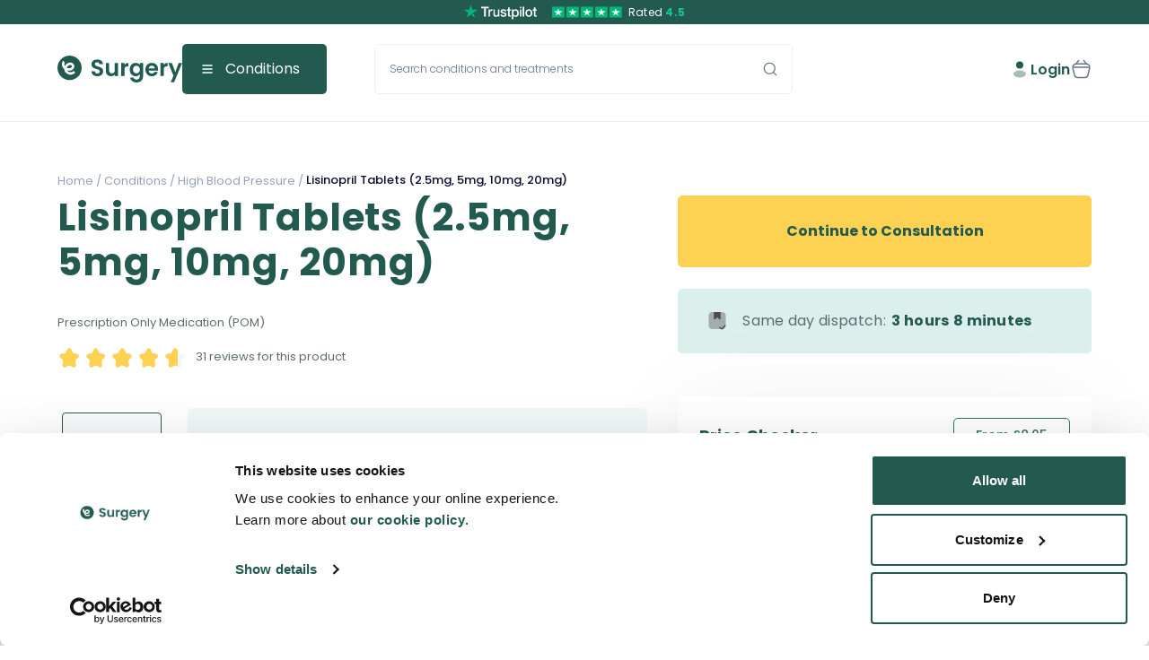

--- FILE ---
content_type: text/html; charset=UTF-8
request_url: https://e-surgery.com/product/lisinopril/
body_size: 43934
content:
<!doctype html>
<html lang="en-GB" prefix="og: https://ogp.me/ns#">
<head>
	<meta charset="UTF-8"/>
	<meta http-equiv="X-UA-Compatible" content="IE=edge"/>
	<meta name="viewport" content="width=device-width, initial-scale=1.0, maximum-scale=5.0, minimum-scale=1.0"/>
	<link rel="preconnect" href="https://fonts.googleapis.com">
	<link rel="preconnect" href="https://fonts.gstatic.com" crossorigin>
	<!--		<title>--><!--</title>-->
		<!-- Google Tag Manager -->
<script>(function(w,d,s,l,i){w[l]=w[l]||[];w[l].push({'gtm.start':
        new Date().getTime(),event:'gtm.js'});var f=d.getElementsByTagName(s)[0],
    j=d.createElement(s),dl=l!='dataLayer'?'&l='+l:'';j.async=true;j.src=
    'https://www.googletagmanager.com/gtm.js?id='+i+dl;f.parentNode.insertBefore(j,f);
})(window,document,'script','dataLayer','GTM-PSMWQ5V');</script>
<!-- End Google Tag Manager --><!-- Meta Pixel Code -->
<script>
    let pixelId = '2202457040005897';
    !function(f,b,e,v,n,t,s)
    {if(f.fbq)return;n=f.fbq=function(){n.callMethod?
        n.callMethod.apply(n,arguments):n.queue.push(arguments)};
        if(!f._fbq)f._fbq=n;n.push=n;n.loaded=!0;n.version='2.0';
        n.queue=[];t=b.createElement(e);t.async=!0;
        t.src=v;s=b.getElementsByTagName(e)[0];
        s.parentNode.insertBefore(t,s)}(window, document,'script',
        'https://connect.facebook.net/en_US/fbevents.js');
    fbq('init', pixelId);

    function generateMetaEventId(){
        return Math.floor(Math.random() * 100000000000000000);
    }
    function getCookie(name) {
        let cookies = document.cookie.split(';');
        for (let i = 0; i < cookies.length; i++) {
            let cookie = cookies[i].trim();
            if (cookie.indexOf('_' +name+ '=') === 0) {
                return cookie.substring(5);
            }
        }
    }
    function getMetaAjaxEventData(data, params, eventId){
        let currentUrl = window.location.href;
        let requestData = {
            value: data?.value ? data.value : null,
            currency: data?.currency ? data.currency : null,
            eventSourceUrl: currentUrl,
            fbp: getCookie('fbp')?getCookie('fbp'):null,
            fbc: getCookie('fbc')?getCookie('fbc'):null,
            em: localStorage.getItem('em'),
            eventID: eventId,
        }
        return {...requestData, ...params};
    }
    function sendMetaAjaxEvent(eventName, eventId, e, params = {}){
        const ajaxData = {
            nonce: _esurgery_data.nonce,
            action: 'esurgery_event',
            event: eventName,
            data: getMetaAjaxEventData(e?.detail?.data, params, eventId)
        };
        jQuery.ajax({
            type: "POST",
            dataType: "json",
            url: _esurgery_data.ajaxurl,
            data: ajaxData
        });
    }
</script>
<noscript><img height="1" width="1" style="display:none"
               src="https://www.facebook.com/tr?id=2202457040005897&ev=PageView&noscript=1"
/></noscript>
<!-- End Meta Pixel Code --><!-- Bing Ads Universal Event Tracking snippet -->
<script>
    (function(w,d,t,r,u)
    {
        var f,n,i;
        w[u]=w[u]||[],f=function()
        {
            var o={ti:"25039114", enableAutoSpaTracking: true};
            o.q=w[u],w[u]=new UET(o),w[u].push("pageLoad")
        },
            n=d.createElement(t),n.src=r,n.async=1,n.onload=n.onreadystatechange=function()
        {
            var s=this.readyState;
            s&&s!=="loaded"&&s!=="complete"||(f(),n.onload=n.onreadystatechange=null)
        },
            i=d.getElementsByTagName(t)[0],i.parentNode.insertBefore(n,i)
    })
    (window,document,"script","//bat.bing.com/bat.js","uetq");
</script>
<!-- End Bing Ads Universal Event Tracking snippet -->	<style>img:is([sizes="auto" i], [sizes^="auto," i]) { contain-intrinsic-size: 3000px 1500px }</style>
	<meta property="og:image" content="https://api.evaro.com/wp-content/uploads/2021/10/Lisinopril-FRONT.png" />
<!-- Search Engine Optimization by Rank Math PRO - https://rankmath.com/ -->
<title>ᐅ Buy Your Lisinopril Tablets Online Just £8.05 | E-Surgery</title>
<meta name="description" content="Lisinopril tablets are a medication used to treat high blood pressure. Buy Lisinopril tablets online from e-Surgery for £8.05, less than NHS prescription charge"/>
<meta name="robots" content="follow, index, max-snippet:-1, max-video-preview:-1, max-image-preview:large"/>
<link rel="canonical" href="https://e-surgery.com/product/lisinopril/" />
<meta property="og:locale" content="en_GB" />
<meta property="og:type" content="article" />
<meta property="og:title" content="ᐅ Buy Your Lisinopril Tablets Online Just £8.05 | E-Surgery" />
<meta property="og:description" content="Lisinopril tablets are a medication used to treat high blood pressure. Buy Lisinopril tablets online from e-Surgery for £8.05, less than NHS prescription charge" />
<meta property="og:url" content="https://e-surgery.com/product/lisinopril/" />
<meta property="og:site_name" content="e-Surgery" />
<meta property="article:publisher" content="https://www.facebook.com/eSurgeryCares/" />
<meta property="og:updated_time" content="2026-01-23T14:34:35+00:00" />
<meta name="twitter:card" content="summary_large_image" />
<meta name="twitter:title" content="ᐅ Buy Your Lisinopril Tablets Online Just £8.05 | E-Surgery" />
<meta name="twitter:description" content="Lisinopril tablets are a medication used to treat high blood pressure. Buy Lisinopril tablets online from e-Surgery for £8.05, less than NHS prescription charge" />
<meta name="twitter:site" content="@@eSurgeryCares" />
<meta name="twitter:creator" content="@@eSurgeryCares" />
<script type="application/ld+json" class="rank-math-schema-pro">{"@context":"https://schema.org","@graph":[{"@type":"ProductGroup","name":"Lisinopril Tablets (2.5mg, 5mg, 10mg, 20mg)","image":"https://api.evaro.com/wp-content/uploads/2021/10/Lisinopril-FRONT.png","category":"High Blood Pressure","mainEntityOfPage":{"@id":"https://e-surgery.com/product/lisinopril/"},"aggregateRating":{"@type":"AggregateRating","ratingValue":"4.68","bestRating":"5","worstRating":"1","reviewCount":"31"},"offers":{"@type":"Offer","url":"https://e-surgery.com/product/lisinopril/","priceCurrency":"GBP","price":"8.05","itemCondition":"http://schema.org/NewCondition","availability":"http://schema.org/InStock","priceValidUntil":"2025-01-01","shippingDetails":{"@type":"OfferShippingDetails","shippingRate":{"@type":"MonetaryAmount","name":"Royal Mail Tracked 24","url":"https://www.royalmail.com/sending/uk/tracked-24","value":"2.95","currency":"GBP"},"shippingDestination":{"@type":"DefinedRegion","addressCountry":{"@type":"Country","name":"GB"}},"shippingOrigin":{"@type":"DefinedRegion","addressCountry":{"@type":"Country","name":"GB"}},"deliveryTime":{"@type":"ShippingDeliveryTime","cutoffTime":"15:30-09:00","handlingTime":{"@type":"QuantitativeValue","unitCode":"DAY","minValue":"0","maxValue":"1"},"transitTime":{"@type":"QuantitativeValue","unitCode":"DAY","minValue":"1","maxValue":"2"}}},"hasMerchantReturnPolicy":{"@type":"MerchantReturnPolicy","merchantReturnDays":"14","returnPolicyCategory":"http://schema.org/MerchantReturnFiniteReturnWindow","returnMethod":"http://schema.org/ReturnByMail","returnFees":"http://schema.org/FreeReturn","merchantReturnLink":"https://e-surgery.com","refundType":"http://schema.org/ExchangeRefund","returnPolicyCountry":{"@type":"Country","name":"GB"},"applicableCountry":{"@type":"Country","name":"GB"}},"availableDeliveryMethod":{"@type":"DeliveryMethod","@id":"http://purl.org/goodrelations/v1#DeliveryModeMail","name":"Royal Mail Tracked 24","url":"https://www.royalmail.com/sending/uk/tracked-24"}},"hasVariant":[{"@type":"Drug","sku":"LISIT2.528","name":"Lisinopril Tablets (2.5mg, 5mg, 10mg, 20mg) - 2.5mg - 1 Month Supply (28 Tablets) - One Time Purchase","description":"Lisinopril Tablets are a prescription medicine used to treat high blood pressure, heart failure, and to protect the heart after a heart attack. They belong to a group of medicines called ACE inhibitors, which work by relaxing blood vessels, making it easier for the heart to pump blood. \r\n\r\nLowering blood pressure reduces the risk of stroke, heart attack, and kidney problems. Lisinopril is usually taken once daily, with dosage adjusted according to medical advice. ","image":"https://api.evaro.com/wp-content/uploads/2021/10/Lisinopril-FRONT-300x300.png","activeIngredient":"lisinopril","administrationRoute":"oral","dosageForm":"tablet","prescriptionStatus":"","isAvailableGenerically":"https://schema.org/True","isProprietary":"https://schema.org/False","mechanismOfAction":"Lisinopril inhibits ACE activity, thereby reducing plasma angiotensin II and aldosterone and increasing plasma renin activity.","warning":"Tell your doctor or pharmacist if you are taking, have recently taken or might take any other medicines. This is because lisinopril can affect the way some medicines work and some medicines can have an effect on lisinopril","offers":{"@type":"Offer","description":"Lisinopril Tablets are a prescription medicine used to treat high blood pressure, heart failure, and to protect the heart after a heart attack. They belong to a group of medicines called ACE inhibitors, which work by relaxing blood vessels, making it easier for the heart to pump blood. \r\n\r\nLowering blood pressure reduces the risk of stroke, heart attack, and kidney problems. Lisinopril is usually taken once daily, with dosage adjusted according to medical advice. ","price":"8.95","priceCurrency":"GBP","availability":"https://schema.org/InStock","itemCondition":"https://schema.org/NewCondition","priceValidUntil":"2026-12-31","url":"https://e-surgery.com/product/lisinopril"}},{"@type":"Drug","sku":"LISIT2.528-D28","name":"Lisinopril Tablets (2.5mg, 5mg, 10mg, 20mg) - 2.5mg - 1 Month Supply (28 Tablets) - Every 28 days","description":"Lisinopril Tablets are a prescription medicine used to treat high blood pressure, heart failure, and to protect the heart after a heart attack. They belong to a group of medicines called ACE inhibitors, which work by relaxing blood vessels, making it easier for the heart to pump blood. \r\n\r\nLowering blood pressure reduces the risk of stroke, heart attack, and kidney problems. Lisinopril is usually taken once daily, with dosage adjusted according to medical advice. ","image":"https://api.evaro.com/wp-content/uploads/2021/10/Lisinopril-FRONT-300x300.png","activeIngredient":"lisinopril","administrationRoute":"oral","dosageForm":"tablet","prescriptionStatus":"","isAvailableGenerically":"https://schema.org/True","isProprietary":"https://schema.org/False","mechanismOfAction":"Lisinopril inhibits ACE activity, thereby reducing plasma angiotensin II and aldosterone and increasing plasma renin activity.","warning":"Tell your doctor or pharmacist if you are taking, have recently taken or might take any other medicines. This is because lisinopril can affect the way some medicines work and some medicines can have an effect on lisinopril","offers":{"@type":"Offer","description":"Lisinopril Tablets are a prescription medicine used to treat high blood pressure, heart failure, and to protect the heart after a heart attack. They belong to a group of medicines called ACE inhibitors, which work by relaxing blood vessels, making it easier for the heart to pump blood. \r\n\r\nLowering blood pressure reduces the risk of stroke, heart attack, and kidney problems. Lisinopril is usually taken once daily, with dosage adjusted according to medical advice. ","price":"8.05","priceCurrency":"GBP","availability":"https://schema.org/InStock","itemCondition":"https://schema.org/NewCondition","priceValidUntil":"2026-12-31","url":"https://e-surgery.com/product/lisinopril"}},{"@type":"Drug","sku":"LISIT2.556","name":"Lisinopril Tablets (2.5mg, 5mg, 10mg, 20mg) - 2.5mg - 2 Months Supply (56 Tablets) - One Time Purchase","description":"Lisinopril Tablets are a prescription medicine used to treat high blood pressure, heart failure, and to protect the heart after a heart attack. They belong to a group of medicines called ACE inhibitors, which work by relaxing blood vessels, making it easier for the heart to pump blood. \r\n\r\nLowering blood pressure reduces the risk of stroke, heart attack, and kidney problems. Lisinopril is usually taken once daily, with dosage adjusted according to medical advice. ","image":"https://api.evaro.com/wp-content/uploads/2021/10/Lisinopril-FRONT-300x300.png","activeIngredient":"lisinopril","administrationRoute":"oral","dosageForm":"tablet","prescriptionStatus":"","isAvailableGenerically":"https://schema.org/True","isProprietary":"https://schema.org/False","mechanismOfAction":"Lisinopril inhibits ACE activity, thereby reducing plasma angiotensin II and aldosterone and increasing plasma renin activity.","warning":"Tell your doctor or pharmacist if you are taking, have recently taken or might take any other medicines. This is because lisinopril can affect the way some medicines work and some medicines can have an effect on lisinopril","offers":{"@type":"Offer","description":"Lisinopril Tablets are a prescription medicine used to treat high blood pressure, heart failure, and to protect the heart after a heart attack. They belong to a group of medicines called ACE inhibitors, which work by relaxing blood vessels, making it easier for the heart to pump blood. \r\n\r\nLowering blood pressure reduces the risk of stroke, heart attack, and kidney problems. Lisinopril is usually taken once daily, with dosage adjusted according to medical advice. ","price":"14.95","priceCurrency":"GBP","availability":"https://schema.org/InStock","itemCondition":"https://schema.org/NewCondition","priceValidUntil":"2026-12-31","url":"https://e-surgery.com/product/lisinopril"}},{"@type":"Drug","sku":"LISIT2.556-D56","name":"Lisinopril Tablets (2.5mg, 5mg, 10mg, 20mg) - 2.5mg - 2 Months Supply (56 Tablets) - Every 56 days","description":"Lisinopril Tablets are a prescription medicine used to treat high blood pressure, heart failure, and to protect the heart after a heart attack. They belong to a group of medicines called ACE inhibitors, which work by relaxing blood vessels, making it easier for the heart to pump blood. \r\n\r\nLowering blood pressure reduces the risk of stroke, heart attack, and kidney problems. Lisinopril is usually taken once daily, with dosage adjusted according to medical advice. ","image":"https://api.evaro.com/wp-content/uploads/2021/10/Lisinopril-FRONT-300x300.png","activeIngredient":"lisinopril","administrationRoute":"oral","dosageForm":"tablet","prescriptionStatus":"","isAvailableGenerically":"https://schema.org/True","isProprietary":"https://schema.org/False","mechanismOfAction":"Lisinopril inhibits ACE activity, thereby reducing plasma angiotensin II and aldosterone and increasing plasma renin activity.","warning":"Tell your doctor or pharmacist if you are taking, have recently taken or might take any other medicines. This is because lisinopril can affect the way some medicines work and some medicines can have an effect on lisinopril","offers":{"@type":"Offer","description":"Lisinopril Tablets are a prescription medicine used to treat high blood pressure, heart failure, and to protect the heart after a heart attack. They belong to a group of medicines called ACE inhibitors, which work by relaxing blood vessels, making it easier for the heart to pump blood. \r\n\r\nLowering blood pressure reduces the risk of stroke, heart attack, and kidney problems. Lisinopril is usually taken once daily, with dosage adjusted according to medical advice. ","price":"13.45","priceCurrency":"GBP","availability":"https://schema.org/InStock","itemCondition":"https://schema.org/NewCondition","priceValidUntil":"2026-12-31","url":"https://e-surgery.com/product/lisinopril"}},{"@type":"Drug","sku":"LISIT2.584","name":"Lisinopril Tablets (2.5mg, 5mg, 10mg, 20mg) - 2.5mg - 3 Months Supply (84 Tablets) - One Time Purchase","description":"Lisinopril Tablets are a prescription medicine used to treat high blood pressure, heart failure, and to protect the heart after a heart attack. They belong to a group of medicines called ACE inhibitors, which work by relaxing blood vessels, making it easier for the heart to pump blood. \r\n\r\nLowering blood pressure reduces the risk of stroke, heart attack, and kidney problems. Lisinopril is usually taken once daily, with dosage adjusted according to medical advice. ","image":"https://api.evaro.com/wp-content/uploads/2021/10/Lisinopril-FRONT-300x300.png","activeIngredient":"lisinopril","administrationRoute":"oral","dosageForm":"tablet","prescriptionStatus":"","isAvailableGenerically":"https://schema.org/True","isProprietary":"https://schema.org/False","mechanismOfAction":"Lisinopril inhibits ACE activity, thereby reducing plasma angiotensin II and aldosterone and increasing plasma renin activity.","warning":"Tell your doctor or pharmacist if you are taking, have recently taken or might take any other medicines. This is because lisinopril can affect the way some medicines work and some medicines can have an effect on lisinopril","offers":{"@type":"Offer","description":"Lisinopril Tablets are a prescription medicine used to treat high blood pressure, heart failure, and to protect the heart after a heart attack. They belong to a group of medicines called ACE inhibitors, which work by relaxing blood vessels, making it easier for the heart to pump blood. \r\n\r\nLowering blood pressure reduces the risk of stroke, heart attack, and kidney problems. Lisinopril is usually taken once daily, with dosage adjusted according to medical advice. ","price":"19.95","priceCurrency":"GBP","availability":"https://schema.org/InStock","itemCondition":"https://schema.org/NewCondition","priceValidUntil":"2026-12-31","url":"https://e-surgery.com/product/lisinopril"}},{"@type":"Drug","sku":"LISIT2.584-D84","name":"Lisinopril Tablets (2.5mg, 5mg, 10mg, 20mg) - 2.5mg - 3 Months Supply (84 Tablets) - Every 84 days","description":"Lisinopril Tablets are a prescription medicine used to treat high blood pressure, heart failure, and to protect the heart after a heart attack. They belong to a group of medicines called ACE inhibitors, which work by relaxing blood vessels, making it easier for the heart to pump blood. \r\n\r\nLowering blood pressure reduces the risk of stroke, heart attack, and kidney problems. Lisinopril is usually taken once daily, with dosage adjusted according to medical advice. ","image":"https://api.evaro.com/wp-content/uploads/2021/10/Lisinopril-FRONT-300x300.png","activeIngredient":"lisinopril","administrationRoute":"oral","dosageForm":"tablet","prescriptionStatus":"","isAvailableGenerically":"https://schema.org/True","isProprietary":"https://schema.org/False","mechanismOfAction":"Lisinopril inhibits ACE activity, thereby reducing plasma angiotensin II and aldosterone and increasing plasma renin activity.","warning":"Tell your doctor or pharmacist if you are taking, have recently taken or might take any other medicines. This is because lisinopril can affect the way some medicines work and some medicines can have an effect on lisinopril","offers":{"@type":"Offer","description":"Lisinopril Tablets are a prescription medicine used to treat high blood pressure, heart failure, and to protect the heart after a heart attack. They belong to a group of medicines called ACE inhibitors, which work by relaxing blood vessels, making it easier for the heart to pump blood. \r\n\r\nLowering blood pressure reduces the risk of stroke, heart attack, and kidney problems. Lisinopril is usually taken once daily, with dosage adjusted according to medical advice. ","price":"17.95","priceCurrency":"GBP","availability":"https://schema.org/InStock","itemCondition":"https://schema.org/NewCondition","priceValidUntil":"2026-12-31","url":"https://e-surgery.com/product/lisinopril"}},{"@type":"Drug","sku":"LISIT528","name":"Lisinopril Tablets (2.5mg, 5mg, 10mg, 20mg) - 5mg - 1 Month Supply (28 Tablets) - One Time Purchase","description":"Lisinopril Tablets are a prescription medicine used to treat high blood pressure, heart failure, and to protect the heart after a heart attack. They belong to a group of medicines called ACE inhibitors, which work by relaxing blood vessels, making it easier for the heart to pump blood. \r\n\r\nLowering blood pressure reduces the risk of stroke, heart attack, and kidney problems. Lisinopril is usually taken once daily, with dosage adjusted according to medical advice. ","image":"https://api.evaro.com/wp-content/uploads/2021/10/Lisinopril-FRONT-300x300.png","activeIngredient":"lisinopril","administrationRoute":"oral","dosageForm":"tablet","prescriptionStatus":"","isAvailableGenerically":"https://schema.org/True","isProprietary":"https://schema.org/False","mechanismOfAction":"Lisinopril inhibits ACE activity, thereby reducing plasma angiotensin II and aldosterone and increasing plasma renin activity.","warning":"Tell your doctor or pharmacist if you are taking, have recently taken or might take any other medicines. This is because lisinopril can affect the way some medicines work and some medicines can have an effect on lisinopril","offers":{"@type":"Offer","description":"Lisinopril Tablets are a prescription medicine used to treat high blood pressure, heart failure, and to protect the heart after a heart attack. They belong to a group of medicines called ACE inhibitors, which work by relaxing blood vessels, making it easier for the heart to pump blood. \r\n\r\nLowering blood pressure reduces the risk of stroke, heart attack, and kidney problems. Lisinopril is usually taken once daily, with dosage adjusted according to medical advice. ","price":"9.95","priceCurrency":"GBP","availability":"https://schema.org/InStock","itemCondition":"https://schema.org/NewCondition","priceValidUntil":"2026-12-31","url":"https://e-surgery.com/product/lisinopril"}},{"@type":"Drug","sku":"LISIT528-D28","name":"Lisinopril Tablets (2.5mg, 5mg, 10mg, 20mg) - 5mg - 1 Month Supply (28 Tablets) - Every 28 days","description":"Lisinopril Tablets are a prescription medicine used to treat high blood pressure, heart failure, and to protect the heart after a heart attack. They belong to a group of medicines called ACE inhibitors, which work by relaxing blood vessels, making it easier for the heart to pump blood. \r\n\r\nLowering blood pressure reduces the risk of stroke, heart attack, and kidney problems. Lisinopril is usually taken once daily, with dosage adjusted according to medical advice. ","image":"https://api.evaro.com/wp-content/uploads/2021/10/Lisinopril-FRONT-300x300.png","activeIngredient":"lisinopril","administrationRoute":"oral","dosageForm":"tablet","prescriptionStatus":"","isAvailableGenerically":"https://schema.org/True","isProprietary":"https://schema.org/False","mechanismOfAction":"Lisinopril inhibits ACE activity, thereby reducing plasma angiotensin II and aldosterone and increasing plasma renin activity.","warning":"Tell your doctor or pharmacist if you are taking, have recently taken or might take any other medicines. This is because lisinopril can affect the way some medicines work and some medicines can have an effect on lisinopril","offers":{"@type":"Offer","description":"Lisinopril Tablets are a prescription medicine used to treat high blood pressure, heart failure, and to protect the heart after a heart attack. They belong to a group of medicines called ACE inhibitors, which work by relaxing blood vessels, making it easier for the heart to pump blood. \r\n\r\nLowering blood pressure reduces the risk of stroke, heart attack, and kidney problems. Lisinopril is usually taken once daily, with dosage adjusted according to medical advice. ","price":"8.95","priceCurrency":"GBP","availability":"https://schema.org/InStock","itemCondition":"https://schema.org/NewCondition","priceValidUntil":"2026-12-31","url":"https://e-surgery.com/product/lisinopril"}},{"@type":"Drug","sku":"LISIT556","name":"Lisinopril Tablets (2.5mg, 5mg, 10mg, 20mg) - 5mg - 2 Months Supply (56 Tablets) - One Time Purchase","description":"Lisinopril Tablets are a prescription medicine used to treat high blood pressure, heart failure, and to protect the heart after a heart attack. They belong to a group of medicines called ACE inhibitors, which work by relaxing blood vessels, making it easier for the heart to pump blood. \r\n\r\nLowering blood pressure reduces the risk of stroke, heart attack, and kidney problems. Lisinopril is usually taken once daily, with dosage adjusted according to medical advice. ","image":"https://api.evaro.com/wp-content/uploads/2021/10/Lisinopril-FRONT-300x300.png","activeIngredient":"lisinopril","administrationRoute":"oral","dosageForm":"tablet","prescriptionStatus":"","isAvailableGenerically":"https://schema.org/True","isProprietary":"https://schema.org/False","mechanismOfAction":"Lisinopril inhibits ACE activity, thereby reducing plasma angiotensin II and aldosterone and increasing plasma renin activity.","warning":"Tell your doctor or pharmacist if you are taking, have recently taken or might take any other medicines. This is because lisinopril can affect the way some medicines work and some medicines can have an effect on lisinopril","offers":{"@type":"Offer","description":"Lisinopril Tablets are a prescription medicine used to treat high blood pressure, heart failure, and to protect the heart after a heart attack. They belong to a group of medicines called ACE inhibitors, which work by relaxing blood vessels, making it easier for the heart to pump blood. \r\n\r\nLowering blood pressure reduces the risk of stroke, heart attack, and kidney problems. Lisinopril is usually taken once daily, with dosage adjusted according to medical advice. ","price":"14.95","priceCurrency":"GBP","availability":"https://schema.org/InStock","itemCondition":"https://schema.org/NewCondition","priceValidUntil":"2026-12-31","url":"https://e-surgery.com/product/lisinopril"}},{"@type":"Drug","sku":"LISIT556-D56","name":"Lisinopril Tablets (2.5mg, 5mg, 10mg, 20mg) - 5mg - 2 Months Supply (56 Tablets) - Every 56 days","description":"Lisinopril Tablets are a prescription medicine used to treat high blood pressure, heart failure, and to protect the heart after a heart attack. They belong to a group of medicines called ACE inhibitors, which work by relaxing blood vessels, making it easier for the heart to pump blood. \r\n\r\nLowering blood pressure reduces the risk of stroke, heart attack, and kidney problems. Lisinopril is usually taken once daily, with dosage adjusted according to medical advice. ","image":"https://api.evaro.com/wp-content/uploads/2021/10/Lisinopril-FRONT-300x300.png","activeIngredient":"lisinopril","administrationRoute":"oral","dosageForm":"tablet","prescriptionStatus":"","isAvailableGenerically":"https://schema.org/True","isProprietary":"https://schema.org/False","mechanismOfAction":"Lisinopril inhibits ACE activity, thereby reducing plasma angiotensin II and aldosterone and increasing plasma renin activity.","warning":"Tell your doctor or pharmacist if you are taking, have recently taken or might take any other medicines. This is because lisinopril can affect the way some medicines work and some medicines can have an effect on lisinopril","offers":{"@type":"Offer","description":"Lisinopril Tablets are a prescription medicine used to treat high blood pressure, heart failure, and to protect the heart after a heart attack. They belong to a group of medicines called ACE inhibitors, which work by relaxing blood vessels, making it easier for the heart to pump blood. \r\n\r\nLowering blood pressure reduces the risk of stroke, heart attack, and kidney problems. Lisinopril is usually taken once daily, with dosage adjusted according to medical advice. ","price":"13.45","priceCurrency":"GBP","availability":"https://schema.org/InStock","itemCondition":"https://schema.org/NewCondition","priceValidUntil":"2026-12-31","url":"https://e-surgery.com/product/lisinopril"}},{"@type":"Drug","sku":"LISIT584","name":"Lisinopril Tablets (2.5mg, 5mg, 10mg, 20mg) - 5mg - 3 Months Supply (84 Tablets) - One Time Purchase","description":"Lisinopril Tablets are a prescription medicine used to treat high blood pressure, heart failure, and to protect the heart after a heart attack. They belong to a group of medicines called ACE inhibitors, which work by relaxing blood vessels, making it easier for the heart to pump blood. \r\n\r\nLowering blood pressure reduces the risk of stroke, heart attack, and kidney problems. Lisinopril is usually taken once daily, with dosage adjusted according to medical advice. ","image":"https://api.evaro.com/wp-content/uploads/2021/10/Lisinopril-FRONT-300x300.png","activeIngredient":"lisinopril","administrationRoute":"oral","dosageForm":"tablet","prescriptionStatus":"","isAvailableGenerically":"https://schema.org/True","isProprietary":"https://schema.org/False","mechanismOfAction":"Lisinopril inhibits ACE activity, thereby reducing plasma angiotensin II and aldosterone and increasing plasma renin activity.","warning":"Tell your doctor or pharmacist if you are taking, have recently taken or might take any other medicines. This is because lisinopril can affect the way some medicines work and some medicines can have an effect on lisinopril","offers":{"@type":"Offer","description":"Lisinopril Tablets are a prescription medicine used to treat high blood pressure, heart failure, and to protect the heart after a heart attack. They belong to a group of medicines called ACE inhibitors, which work by relaxing blood vessels, making it easier for the heart to pump blood. \r\n\r\nLowering blood pressure reduces the risk of stroke, heart attack, and kidney problems. Lisinopril is usually taken once daily, with dosage adjusted according to medical advice. ","price":"19.95","priceCurrency":"GBP","availability":"https://schema.org/InStock","itemCondition":"https://schema.org/NewCondition","priceValidUntil":"2026-12-31","url":"https://e-surgery.com/product/lisinopril"}},{"@type":"Drug","sku":"LISIT584-D84","name":"Lisinopril Tablets (2.5mg, 5mg, 10mg, 20mg) - 5mg - 3 Months Supply (84 Tablets) - Every 84 days","description":"Lisinopril Tablets are a prescription medicine used to treat high blood pressure, heart failure, and to protect the heart after a heart attack. They belong to a group of medicines called ACE inhibitors, which work by relaxing blood vessels, making it easier for the heart to pump blood. \r\n\r\nLowering blood pressure reduces the risk of stroke, heart attack, and kidney problems. Lisinopril is usually taken once daily, with dosage adjusted according to medical advice. ","image":"https://api.evaro.com/wp-content/uploads/2021/10/Lisinopril-FRONT-300x300.png","activeIngredient":"lisinopril","administrationRoute":"oral","dosageForm":"tablet","prescriptionStatus":"","isAvailableGenerically":"https://schema.org/True","isProprietary":"https://schema.org/False","mechanismOfAction":"Lisinopril inhibits ACE activity, thereby reducing plasma angiotensin II and aldosterone and increasing plasma renin activity.","warning":"Tell your doctor or pharmacist if you are taking, have recently taken or might take any other medicines. This is because lisinopril can affect the way some medicines work and some medicines can have an effect on lisinopril","offers":{"@type":"Offer","description":"Lisinopril Tablets are a prescription medicine used to treat high blood pressure, heart failure, and to protect the heart after a heart attack. They belong to a group of medicines called ACE inhibitors, which work by relaxing blood vessels, making it easier for the heart to pump blood. \r\n\r\nLowering blood pressure reduces the risk of stroke, heart attack, and kidney problems. Lisinopril is usually taken once daily, with dosage adjusted according to medical advice. ","price":"17.95","priceCurrency":"GBP","availability":"https://schema.org/InStock","itemCondition":"https://schema.org/NewCondition","priceValidUntil":"2026-12-31","url":"https://e-surgery.com/product/lisinopril"}},{"@type":"Drug","sku":"LISIT1028","name":"Lisinopril Tablets (2.5mg, 5mg, 10mg, 20mg) - 10mg - 1 Month Supply (28 Tablets) - One Time Purchase","description":"Lisinopril Tablets are a prescription medicine used to treat high blood pressure, heart failure, and to protect the heart after a heart attack. They belong to a group of medicines called ACE inhibitors, which work by relaxing blood vessels, making it easier for the heart to pump blood. \r\n\r\nLowering blood pressure reduces the risk of stroke, heart attack, and kidney problems. Lisinopril is usually taken once daily, with dosage adjusted according to medical advice. ","image":"https://api.evaro.com/wp-content/uploads/2021/10/Lisinopril-FRONT-300x300.png","activeIngredient":"lisinopril","administrationRoute":"oral","dosageForm":"tablet","prescriptionStatus":"","isAvailableGenerically":"https://schema.org/True","isProprietary":"https://schema.org/False","mechanismOfAction":"Lisinopril inhibits ACE activity, thereby reducing plasma angiotensin II and aldosterone and increasing plasma renin activity.","warning":"Tell your doctor or pharmacist if you are taking, have recently taken or might take any other medicines. This is because lisinopril can affect the way some medicines work and some medicines can have an effect on lisinopril","offers":{"@type":"Offer","description":"Lisinopril Tablets are a prescription medicine used to treat high blood pressure, heart failure, and to protect the heart after a heart attack. They belong to a group of medicines called ACE inhibitors, which work by relaxing blood vessels, making it easier for the heart to pump blood. \r\n\r\nLowering blood pressure reduces the risk of stroke, heart attack, and kidney problems. Lisinopril is usually taken once daily, with dosage adjusted according to medical advice. ","price":"9.95","priceCurrency":"GBP","availability":"https://schema.org/InStock","itemCondition":"https://schema.org/NewCondition","priceValidUntil":"2026-12-31","url":"https://e-surgery.com/product/lisinopril"}},{"@type":"Drug","sku":"LISIT1028-D28","name":"Lisinopril Tablets (2.5mg, 5mg, 10mg, 20mg) - 10mg - 1 Month Supply (28 Tablets) - Every 28 days","description":"Lisinopril Tablets are a prescription medicine used to treat high blood pressure, heart failure, and to protect the heart after a heart attack. They belong to a group of medicines called ACE inhibitors, which work by relaxing blood vessels, making it easier for the heart to pump blood. \r\n\r\nLowering blood pressure reduces the risk of stroke, heart attack, and kidney problems. Lisinopril is usually taken once daily, with dosage adjusted according to medical advice. ","image":"https://api.evaro.com/wp-content/uploads/2021/10/Lisinopril-FRONT-300x300.png","activeIngredient":"lisinopril","administrationRoute":"oral","dosageForm":"tablet","prescriptionStatus":"","isAvailableGenerically":"https://schema.org/True","isProprietary":"https://schema.org/False","mechanismOfAction":"Lisinopril inhibits ACE activity, thereby reducing plasma angiotensin II and aldosterone and increasing plasma renin activity.","warning":"Tell your doctor or pharmacist if you are taking, have recently taken or might take any other medicines. This is because lisinopril can affect the way some medicines work and some medicines can have an effect on lisinopril","offers":{"@type":"Offer","description":"Lisinopril Tablets are a prescription medicine used to treat high blood pressure, heart failure, and to protect the heart after a heart attack. They belong to a group of medicines called ACE inhibitors, which work by relaxing blood vessels, making it easier for the heart to pump blood. \r\n\r\nLowering blood pressure reduces the risk of stroke, heart attack, and kidney problems. Lisinopril is usually taken once daily, with dosage adjusted according to medical advice. ","price":"8.95","priceCurrency":"GBP","availability":"https://schema.org/InStock","itemCondition":"https://schema.org/NewCondition","priceValidUntil":"2026-12-31","url":"https://e-surgery.com/product/lisinopril"}},{"@type":"Drug","sku":"LISIT1056","name":"Lisinopril Tablets (2.5mg, 5mg, 10mg, 20mg) - 10mg - 2 Months Supply (56 Tablets) - One Time Purchase","description":"Lisinopril Tablets are a prescription medicine used to treat high blood pressure, heart failure, and to protect the heart after a heart attack. They belong to a group of medicines called ACE inhibitors, which work by relaxing blood vessels, making it easier for the heart to pump blood. \r\n\r\nLowering blood pressure reduces the risk of stroke, heart attack, and kidney problems. Lisinopril is usually taken once daily, with dosage adjusted according to medical advice. ","image":"https://api.evaro.com/wp-content/uploads/2021/10/Lisinopril-FRONT-300x300.png","activeIngredient":"lisinopril","administrationRoute":"oral","dosageForm":"tablet","prescriptionStatus":"","isAvailableGenerically":"https://schema.org/True","isProprietary":"https://schema.org/False","mechanismOfAction":"Lisinopril inhibits ACE activity, thereby reducing plasma angiotensin II and aldosterone and increasing plasma renin activity.","warning":"Tell your doctor or pharmacist if you are taking, have recently taken or might take any other medicines. This is because lisinopril can affect the way some medicines work and some medicines can have an effect on lisinopril","offers":{"@type":"Offer","description":"Lisinopril Tablets are a prescription medicine used to treat high blood pressure, heart failure, and to protect the heart after a heart attack. They belong to a group of medicines called ACE inhibitors, which work by relaxing blood vessels, making it easier for the heart to pump blood. \r\n\r\nLowering blood pressure reduces the risk of stroke, heart attack, and kidney problems. Lisinopril is usually taken once daily, with dosage adjusted according to medical advice. ","price":"14.95","priceCurrency":"GBP","availability":"https://schema.org/InStock","itemCondition":"https://schema.org/NewCondition","priceValidUntil":"2026-12-31","url":"https://e-surgery.com/product/lisinopril"}},{"@type":"Drug","sku":"LISIT1056-D56","name":"Lisinopril Tablets (2.5mg, 5mg, 10mg, 20mg) - 10mg - 2 Months Supply (56 Tablets) - Every 56 days","description":"Lisinopril Tablets are a prescription medicine used to treat high blood pressure, heart failure, and to protect the heart after a heart attack. They belong to a group of medicines called ACE inhibitors, which work by relaxing blood vessels, making it easier for the heart to pump blood. \r\n\r\nLowering blood pressure reduces the risk of stroke, heart attack, and kidney problems. Lisinopril is usually taken once daily, with dosage adjusted according to medical advice. ","image":"https://api.evaro.com/wp-content/uploads/2021/10/Lisinopril-FRONT-300x300.png","activeIngredient":"lisinopril","administrationRoute":"oral","dosageForm":"tablet","prescriptionStatus":"","isAvailableGenerically":"https://schema.org/True","isProprietary":"https://schema.org/False","mechanismOfAction":"Lisinopril inhibits ACE activity, thereby reducing plasma angiotensin II and aldosterone and increasing plasma renin activity.","warning":"Tell your doctor or pharmacist if you are taking, have recently taken or might take any other medicines. This is because lisinopril can affect the way some medicines work and some medicines can have an effect on lisinopril","offers":{"@type":"Offer","description":"Lisinopril Tablets are a prescription medicine used to treat high blood pressure, heart failure, and to protect the heart after a heart attack. They belong to a group of medicines called ACE inhibitors, which work by relaxing blood vessels, making it easier for the heart to pump blood. \r\n\r\nLowering blood pressure reduces the risk of stroke, heart attack, and kidney problems. Lisinopril is usually taken once daily, with dosage adjusted according to medical advice. ","price":"13.45","priceCurrency":"GBP","availability":"https://schema.org/InStock","itemCondition":"https://schema.org/NewCondition","priceValidUntil":"2026-12-31","url":"https://e-surgery.com/product/lisinopril"}},{"@type":"Drug","sku":"LISIT1084","name":"Lisinopril Tablets (2.5mg, 5mg, 10mg, 20mg) - 10mg - 3 Months Supply (84 Tablets) - One Time Purchase","description":"Lisinopril Tablets are a prescription medicine used to treat high blood pressure, heart failure, and to protect the heart after a heart attack. They belong to a group of medicines called ACE inhibitors, which work by relaxing blood vessels, making it easier for the heart to pump blood. \r\n\r\nLowering blood pressure reduces the risk of stroke, heart attack, and kidney problems. Lisinopril is usually taken once daily, with dosage adjusted according to medical advice. ","image":"https://api.evaro.com/wp-content/uploads/2021/10/Lisinopril-FRONT-300x300.png","activeIngredient":"lisinopril","administrationRoute":"oral","dosageForm":"tablet","prescriptionStatus":"","isAvailableGenerically":"https://schema.org/True","isProprietary":"https://schema.org/False","mechanismOfAction":"Lisinopril inhibits ACE activity, thereby reducing plasma angiotensin II and aldosterone and increasing plasma renin activity.","warning":"Tell your doctor or pharmacist if you are taking, have recently taken or might take any other medicines. This is because lisinopril can affect the way some medicines work and some medicines can have an effect on lisinopril","offers":{"@type":"Offer","description":"Lisinopril Tablets are a prescription medicine used to treat high blood pressure, heart failure, and to protect the heart after a heart attack. They belong to a group of medicines called ACE inhibitors, which work by relaxing blood vessels, making it easier for the heart to pump blood. \r\n\r\nLowering blood pressure reduces the risk of stroke, heart attack, and kidney problems. Lisinopril is usually taken once daily, with dosage adjusted according to medical advice. ","price":"19.95","priceCurrency":"GBP","availability":"https://schema.org/InStock","itemCondition":"https://schema.org/NewCondition","priceValidUntil":"2026-12-31","url":"https://e-surgery.com/product/lisinopril"}},{"@type":"Drug","sku":"LISIT1084-D84","name":"Lisinopril Tablets (2.5mg, 5mg, 10mg, 20mg) - 10mg - 3 Months Supply (84 Tablets) - Every 84 days","description":"Lisinopril Tablets are a prescription medicine used to treat high blood pressure, heart failure, and to protect the heart after a heart attack. They belong to a group of medicines called ACE inhibitors, which work by relaxing blood vessels, making it easier for the heart to pump blood. \r\n\r\nLowering blood pressure reduces the risk of stroke, heart attack, and kidney problems. Lisinopril is usually taken once daily, with dosage adjusted according to medical advice. ","image":"https://api.evaro.com/wp-content/uploads/2021/10/Lisinopril-FRONT-300x300.png","activeIngredient":"lisinopril","administrationRoute":"oral","dosageForm":"tablet","prescriptionStatus":"","isAvailableGenerically":"https://schema.org/True","isProprietary":"https://schema.org/False","mechanismOfAction":"Lisinopril inhibits ACE activity, thereby reducing plasma angiotensin II and aldosterone and increasing plasma renin activity.","warning":"Tell your doctor or pharmacist if you are taking, have recently taken or might take any other medicines. This is because lisinopril can affect the way some medicines work and some medicines can have an effect on lisinopril","offers":{"@type":"Offer","description":"Lisinopril Tablets are a prescription medicine used to treat high blood pressure, heart failure, and to protect the heart after a heart attack. They belong to a group of medicines called ACE inhibitors, which work by relaxing blood vessels, making it easier for the heart to pump blood. \r\n\r\nLowering blood pressure reduces the risk of stroke, heart attack, and kidney problems. Lisinopril is usually taken once daily, with dosage adjusted according to medical advice. ","price":"17.95","priceCurrency":"GBP","availability":"https://schema.org/InStock","itemCondition":"https://schema.org/NewCondition","priceValidUntil":"2026-12-31","url":"https://e-surgery.com/product/lisinopril"}},{"@type":"Drug","sku":"LISIT2028","name":"Lisinopril Tablets (2.5mg, 5mg, 10mg, 20mg) - 20mg - 1 Month Supply (28 Tablets) - One Time Purchase","description":"Lisinopril Tablets are a prescription medicine used to treat high blood pressure, heart failure, and to protect the heart after a heart attack. They belong to a group of medicines called ACE inhibitors, which work by relaxing blood vessels, making it easier for the heart to pump blood. \r\n\r\nLowering blood pressure reduces the risk of stroke, heart attack, and kidney problems. Lisinopril is usually taken once daily, with dosage adjusted according to medical advice. ","image":"https://api.evaro.com/wp-content/uploads/2021/10/Lisinopril-FRONT-300x300.png","activeIngredient":"lisinopril","administrationRoute":"oral","dosageForm":"tablet","prescriptionStatus":"","isAvailableGenerically":"https://schema.org/True","isProprietary":"https://schema.org/False","mechanismOfAction":"Lisinopril inhibits ACE activity, thereby reducing plasma angiotensin II and aldosterone and increasing plasma renin activity.","warning":"Tell your doctor or pharmacist if you are taking, have recently taken or might take any other medicines. This is because lisinopril can affect the way some medicines work and some medicines can have an effect on lisinopril","offers":{"@type":"Offer","description":"Lisinopril Tablets are a prescription medicine used to treat high blood pressure, heart failure, and to protect the heart after a heart attack. They belong to a group of medicines called ACE inhibitors, which work by relaxing blood vessels, making it easier for the heart to pump blood. \r\n\r\nLowering blood pressure reduces the risk of stroke, heart attack, and kidney problems. Lisinopril is usually taken once daily, with dosage adjusted according to medical advice. ","price":"9.95","priceCurrency":"GBP","availability":"https://schema.org/InStock","itemCondition":"https://schema.org/NewCondition","priceValidUntil":"2026-12-31","url":"https://e-surgery.com/product/lisinopril"}},{"@type":"Drug","sku":"LISIT2028-D28","name":"Lisinopril Tablets (2.5mg, 5mg, 10mg, 20mg) - 20mg - 1 Month Supply (28 Tablets) - Every 28 days","description":"Lisinopril Tablets are a prescription medicine used to treat high blood pressure, heart failure, and to protect the heart after a heart attack. They belong to a group of medicines called ACE inhibitors, which work by relaxing blood vessels, making it easier for the heart to pump blood. \r\n\r\nLowering blood pressure reduces the risk of stroke, heart attack, and kidney problems. Lisinopril is usually taken once daily, with dosage adjusted according to medical advice. ","image":"https://api.evaro.com/wp-content/uploads/2021/10/Lisinopril-FRONT-300x300.png","activeIngredient":"lisinopril","administrationRoute":"oral","dosageForm":"tablet","prescriptionStatus":"","isAvailableGenerically":"https://schema.org/True","isProprietary":"https://schema.org/False","mechanismOfAction":"Lisinopril inhibits ACE activity, thereby reducing plasma angiotensin II and aldosterone and increasing plasma renin activity.","warning":"Tell your doctor or pharmacist if you are taking, have recently taken or might take any other medicines. This is because lisinopril can affect the way some medicines work and some medicines can have an effect on lisinopril","offers":{"@type":"Offer","description":"Lisinopril Tablets are a prescription medicine used to treat high blood pressure, heart failure, and to protect the heart after a heart attack. They belong to a group of medicines called ACE inhibitors, which work by relaxing blood vessels, making it easier for the heart to pump blood. \r\n\r\nLowering blood pressure reduces the risk of stroke, heart attack, and kidney problems. Lisinopril is usually taken once daily, with dosage adjusted according to medical advice. ","price":"8.95","priceCurrency":"GBP","availability":"https://schema.org/InStock","itemCondition":"https://schema.org/NewCondition","priceValidUntil":"2026-12-31","url":"https://e-surgery.com/product/lisinopril"}},{"@type":"Drug","sku":"LISIT2056","name":"Lisinopril Tablets (2.5mg, 5mg, 10mg, 20mg) - 20mg - 2 Months Supply (56 Tablets) - One Time Purchase","description":"Lisinopril Tablets are a prescription medicine used to treat high blood pressure, heart failure, and to protect the heart after a heart attack. They belong to a group of medicines called ACE inhibitors, which work by relaxing blood vessels, making it easier for the heart to pump blood. \r\n\r\nLowering blood pressure reduces the risk of stroke, heart attack, and kidney problems. Lisinopril is usually taken once daily, with dosage adjusted according to medical advice. ","image":"https://api.evaro.com/wp-content/uploads/2021/10/Lisinopril-FRONT-300x300.png","activeIngredient":"lisinopril","administrationRoute":"oral","dosageForm":"tablet","prescriptionStatus":"","isAvailableGenerically":"https://schema.org/True","isProprietary":"https://schema.org/False","mechanismOfAction":"Lisinopril inhibits ACE activity, thereby reducing plasma angiotensin II and aldosterone and increasing plasma renin activity.","warning":"Tell your doctor or pharmacist if you are taking, have recently taken or might take any other medicines. This is because lisinopril can affect the way some medicines work and some medicines can have an effect on lisinopril","offers":{"@type":"Offer","description":"Lisinopril Tablets are a prescription medicine used to treat high blood pressure, heart failure, and to protect the heart after a heart attack. They belong to a group of medicines called ACE inhibitors, which work by relaxing blood vessels, making it easier for the heart to pump blood. \r\n\r\nLowering blood pressure reduces the risk of stroke, heart attack, and kidney problems. Lisinopril is usually taken once daily, with dosage adjusted according to medical advice. ","price":"14.95","priceCurrency":"GBP","availability":"https://schema.org/InStock","itemCondition":"https://schema.org/NewCondition","priceValidUntil":"2026-12-31","url":"https://e-surgery.com/product/lisinopril"}},{"@type":"Drug","sku":"LISIT2056-D56","name":"Lisinopril Tablets (2.5mg, 5mg, 10mg, 20mg) - 20mg - 2 Months Supply (56 Tablets) - Every 56 days","description":"Lisinopril Tablets are a prescription medicine used to treat high blood pressure, heart failure, and to protect the heart after a heart attack. They belong to a group of medicines called ACE inhibitors, which work by relaxing blood vessels, making it easier for the heart to pump blood. \r\n\r\nLowering blood pressure reduces the risk of stroke, heart attack, and kidney problems. Lisinopril is usually taken once daily, with dosage adjusted according to medical advice. ","image":"https://api.evaro.com/wp-content/uploads/2021/10/Lisinopril-FRONT-300x300.png","activeIngredient":"lisinopril","administrationRoute":"oral","dosageForm":"tablet","prescriptionStatus":"","isAvailableGenerically":"https://schema.org/True","isProprietary":"https://schema.org/False","mechanismOfAction":"Lisinopril inhibits ACE activity, thereby reducing plasma angiotensin II and aldosterone and increasing plasma renin activity.","warning":"Tell your doctor or pharmacist if you are taking, have recently taken or might take any other medicines. This is because lisinopril can affect the way some medicines work and some medicines can have an effect on lisinopril","offers":{"@type":"Offer","description":"Lisinopril Tablets are a prescription medicine used to treat high blood pressure, heart failure, and to protect the heart after a heart attack. They belong to a group of medicines called ACE inhibitors, which work by relaxing blood vessels, making it easier for the heart to pump blood. \r\n\r\nLowering blood pressure reduces the risk of stroke, heart attack, and kidney problems. Lisinopril is usually taken once daily, with dosage adjusted according to medical advice. ","price":"13.45","priceCurrency":"GBP","availability":"https://schema.org/InStock","itemCondition":"https://schema.org/NewCondition","priceValidUntil":"2026-12-31","url":"https://e-surgery.com/product/lisinopril"}},{"@type":"Drug","sku":"LISIT2084","name":"Lisinopril Tablets (2.5mg, 5mg, 10mg, 20mg) - 20mg - 3 Months Supply (84 Tablets) - One Time Purchase","description":"Lisinopril Tablets are a prescription medicine used to treat high blood pressure, heart failure, and to protect the heart after a heart attack. They belong to a group of medicines called ACE inhibitors, which work by relaxing blood vessels, making it easier for the heart to pump blood. \r\n\r\nLowering blood pressure reduces the risk of stroke, heart attack, and kidney problems. Lisinopril is usually taken once daily, with dosage adjusted according to medical advice. ","image":"https://api.evaro.com/wp-content/uploads/2021/10/Lisinopril-FRONT-300x300.png","activeIngredient":"lisinopril","administrationRoute":"oral","dosageForm":"tablet","prescriptionStatus":"","isAvailableGenerically":"https://schema.org/True","isProprietary":"https://schema.org/False","mechanismOfAction":"Lisinopril inhibits ACE activity, thereby reducing plasma angiotensin II and aldosterone and increasing plasma renin activity.","warning":"Tell your doctor or pharmacist if you are taking, have recently taken or might take any other medicines. This is because lisinopril can affect the way some medicines work and some medicines can have an effect on lisinopril","offers":{"@type":"Offer","description":"Lisinopril Tablets are a prescription medicine used to treat high blood pressure, heart failure, and to protect the heart after a heart attack. They belong to a group of medicines called ACE inhibitors, which work by relaxing blood vessels, making it easier for the heart to pump blood. \r\n\r\nLowering blood pressure reduces the risk of stroke, heart attack, and kidney problems. Lisinopril is usually taken once daily, with dosage adjusted according to medical advice. ","price":"19.95","priceCurrency":"GBP","availability":"https://schema.org/InStock","itemCondition":"https://schema.org/NewCondition","priceValidUntil":"2026-12-31","url":"https://e-surgery.com/product/lisinopril"}},{"@type":"Drug","sku":"LISIT2084-D84","name":"Lisinopril Tablets (2.5mg, 5mg, 10mg, 20mg) - 20mg - 3 Months Supply (84 Tablets) - Every 84 days","description":"Lisinopril Tablets are a prescription medicine used to treat high blood pressure, heart failure, and to protect the heart after a heart attack. They belong to a group of medicines called ACE inhibitors, which work by relaxing blood vessels, making it easier for the heart to pump blood. \r\n\r\nLowering blood pressure reduces the risk of stroke, heart attack, and kidney problems. Lisinopril is usually taken once daily, with dosage adjusted according to medical advice. ","image":"https://api.evaro.com/wp-content/uploads/2021/10/Lisinopril-FRONT-300x300.png","activeIngredient":"lisinopril","administrationRoute":"oral","dosageForm":"tablet","prescriptionStatus":"","isAvailableGenerically":"https://schema.org/True","isProprietary":"https://schema.org/False","mechanismOfAction":"Lisinopril inhibits ACE activity, thereby reducing plasma angiotensin II and aldosterone and increasing plasma renin activity.","warning":"Tell your doctor or pharmacist if you are taking, have recently taken or might take any other medicines. This is because lisinopril can affect the way some medicines work and some medicines can have an effect on lisinopril","offers":{"@type":"Offer","description":"Lisinopril Tablets are a prescription medicine used to treat high blood pressure, heart failure, and to protect the heart after a heart attack. They belong to a group of medicines called ACE inhibitors, which work by relaxing blood vessels, making it easier for the heart to pump blood. \r\n\r\nLowering blood pressure reduces the risk of stroke, heart attack, and kidney problems. Lisinopril is usually taken once daily, with dosage adjusted according to medical advice. ","price":"17.95","priceCurrency":"GBP","availability":"https://schema.org/InStock","itemCondition":"https://schema.org/NewCondition","priceValidUntil":"2026-12-31","url":"https://e-surgery.com/product/lisinopril"}}]},{"@type":"MedicalTherapy","name":"Lisinopril Tablets (2.5mg, 5mg, 10mg, 20mg)","image":"https://api.evaro.com/wp-content/uploads/2021/10/Lisinopril-FRONT.png","url":"https://e-surgery.com/product/lisinopril/","sameAs":"https://www.wikidata.org/wiki/Q412208","drug":{"@type":"Drug","administrationRoute":"oral","dosageForm":"tablet","activeIngredient":"lisinopril","mechanismOfAction":"Lisinopril inhibits ACE activity, thereby reducing plasma angiotensin II and aldosterone and increasing plasma renin activity.","warning":"Tell your doctor or pharmacist if you are taking, have recently taken or might take any other medicines. This is because lisinopril can affect the way some medicines work and some medicines can have an effect on lisinopril","labelDetails":"https://www.medicines.org.uk/emc/files/pil.10114.pdf","prescriptionStatus":"https://schema.org/PrescriptionOnly","isAvailableGenerically":"https://schema.org/True","isProprietary":"https://schema.org/False","drugClass":{"@type":"DrugClass","name":"ACE inhibitor","sameAs":"https://www.wikidata.org/wiki/Q288280"},"doseSchedule":{"@type":"DoseSchedule","doseUnit":"mg","frequency":"Your dose and frequency will depend on your condition and what your doctor recommends","targetPopulation":"Adults and children above the age of 6"},"legalStatus":{"@type":"DrugLegalStatus","name":"pharmacy medicine","applicableLocation":{"@type":"AdministrativeArea","name":"UK","sameAs":"https://en.wikipedia.org/wiki/United_Kingdom"}},"availableStrength":[{"@type":"DrugStrength","strengthValue":"2.5","strengthUnit":"mg"},{"@type":"DrugStrength","strengthValue":"5","strengthUnit":"mg"},{"@type":"DrugStrength","strengthValue":"10","strengthUnit":"mg"},{"@type":"DrugStrength","strengthValue":"20","strengthUnit":"mg"}],"drugUnit":["2.5 mg","5 mg","10 mg","20 mg","2.5mg tablets","5mg tablets","10mg tablets","20mg tablets"]},"adverseOutcome":[{"@type":"MedicalSymptom","name":"Dizziness"},{"@type":"MedicalSymptom","name":"Headache"},{"@type":"MedicalSymptom","name":"Cough"},{"@type":"MedicalSymptom","name":"Diarrhoea"},{"@type":"MedicalSymptom","name":"Being sick"},{"@type":"MedicalSymptom","name":"Mood changes"},{"@type":"MedicalSymptom","name":"Tingling"},{"@type":"MedicalSymptom","name":"Vertigo"},{"@type":"MedicalSymptom","name":"Problems sleeping"},{"@type":"MedicalSymptom","name":"Palpitations"}],"seriousAdverseOutcome":[{"@type":"MedicalSymptom","name":"Severe sudden chest pain which may spread to the neck, shoulders and arms with shortness of breath and a clammy feeling"},{"@type":"MedicalSymptom","name":"Weakness or numbness down one side of the body"},{"@type":"MedicalSymptom","name":"Difficulty speaking or loss of coordination"},{"@type":"MedicalSymptom","name":"Swelling of the hands, face, lips, tongue and/or throat"},{"@type":"MedicalSymptom","name":"Difficulty breathing or swallowing"},{"@type":"MedicalSymptom","name":"Shortness of breath and wheezing"},{"@type":"MedicalSymptom","name":"Producing little or no urine"},{"@type":"MedicalSymptom","name":"Severe abdominal pain radiating to the back"},{"@type":"MedicalSymptom","name":"Severe skin reaction"},{"@type":"MedicalSymptom","name":"Yellowing of your skin or whites of the eyes"},{"@type":"MedicalSymptom","name":"An increase in the number of infections you may get resulting in fever, severe chills, sore throat, or mouth ulcers"}],"contraindication":[{"@type":"MedicalContraindication","name":"If you are allergic to lisinopril or any other angiotensin converting enzyme (ACE) inhibitor"},{"@type":"MedicalContraindication","name":"Have ever had a severe allergic reaction to another ACE inhibitor"},{"@type":"MedicalContraindication","name":"A family member has ever had a severe allergic reaction"},{"@type":"MedicalContraindication","name":"You have had a severe allergic reaction of an unknown cause"},{"@type":"MedicalContraindication","name":"More than three months pregnant"},{"@type":"MedicalContraindication","name":"If you have diabetes or impaired kidney function and you are treated with a blood pressure lowering medicine containing aliskiren"},{"@type":"MedicalContraindication","name":"If you have taken or are currently taking sacubitril/valsartan"}],"description":"Lisinopril Tablets are a prescription medicine used to treat high blood pressure, heart failure, and to protect the heart after a heart attack. They belong to a group of medicines called ACE inhibitors, which work by relaxing blood vessels, making it easier for the heart to pump blood. \r\n\r\nLowering blood pressure reduces the risk of stroke, heart attack, and kidney problems. Lisinopril is usually taken once daily, with dosage adjusted according to medical advice. ","relevantSpecialty":{"@type":"MedicalSpecialty","name":"General Health, High Blood Pressure"},"@id":"https://e-surgery.com/product/lisinopril"},{"@type":"MedicalIndication","name":"Lisinopril Tablets (2.5mg, 5mg, 10mg, 20mg)"},{"@type":"BreadcrumbList","itemListElement":[{"@type":"ListItem","position":"1","item":{"@type":"WebPage","@id":"https://e-surgery.com/","name":"Home"}},{"@type":"ListItem","position":"2","item":{"@type":"WebPage","@id":"https://e-surgery.com/conditions/","name":"Treatments"}},{"@type":"ListItem","position":"3","item":{"@type":"WebPage","@id":"https://e-surgery.com/product-category/general-health/","name":"High Blood Pressure"}},{"@type":"ListItem","position":"4","item":{"@type":"WebPage","@id":"https://e-surgery.com/product/lisinopril/","name":"Lisinopril Tablets (2.5mg, 5mg, 10mg, 20mg)"}}]},{"@type":"Place","@id":"https://e-surgery.com/#place","address":{"@type":"PostalAddress","streetAddress":"42 Barnard Road","addressLocality":"Bowthorpe Industrial Estate","addressRegion":"Norwich","postalCode":"NR5 9JB","addressCountry":"GB"}},{"@type":["MedicalOrganization","Organization"],"@id":"https://e-surgery.com/#organization","name":"e-Surgery","url":"https://e-surgery.com","sameAs":["https://www.facebook.com/eSurgeryCares/","https://twitter.com/@eSurgeryCares","https://www.instagram.com/esurgerycares/","https://open.spotify.com/show/3ZgxFTa1jNIhv2HtbVHpfq?si=ypmNtqJQRzuV3Ns6ntidQw","https://www.youtube.com/@e-surgerycares6141","https://www.linkedin.com/company/e-surgery/"],"email":"hello@e-surgery.com","address":{"@type":"PostalAddress","streetAddress":"42 Barnard Road","addressLocality":"Bowthorpe Industrial Estate","addressRegion":"Norwich","postalCode":"NR5 9JB","addressCountry":"GB"},"logo":{"@type":"ImageObject","@id":"https://e-surgery.com/#logo","url":"https://e-surgery.com/wp-content/uploads/sites/3/2022/01/Favicon-for-wordpress.png","contentUrl":"https://e-surgery.com/wp-content/uploads/sites/3/2022/01/Favicon-for-wordpress.png","caption":"e-Surgery","inLanguage":"en-GB","width":"512","height":"512"},"contactPoint":[{"@type":"ContactPoint","telephone":"01603 931600","contactType":"customer support"}],"location":{"@id":"https://e-surgery.com/#place"}},{"@type":"WebSite","@id":"https://e-surgery.com/#website","url":"https://e-surgery.com","name":"e-Surgery","publisher":{"@id":"https://e-surgery.com/#organization"},"inLanguage":"en-GB","potentialAction":{"@type":"SearchAction","target":{"@type":"EntryPoint","urlTemplate":"https://e-surgery.com/?s={search_term_string}"},"query-input":"required name=search_term_string"}},{"@type":"WebPage","@id":"https://e-surgery.com/product/lisinopril/#webpage","url":"https://e-surgery.com/product/lisinopril/","name":"\u1405 Buy Your Lisinopril Tablets Online Just \u00a38.05 | E-Surgery","datePublished":"2021-10-06T21:38:54+01:00","dateModified":"2026-01-23T14:34:35+00:00","isPartOf":{"@id":"https://e-surgery.com/#website"},"inLanguage":"en-GB"}]}</script>
<!-- /Rank Math WordPress SEO plugin -->

<link rel='dns-prefetch' href='//connect.evaro.com' />
<link rel='dns-prefetch' href='//use.fontawesome.com' />
<script type="text/javascript">
/* <![CDATA[ */
window._wpemojiSettings = {"baseUrl":"https:\/\/s.w.org\/images\/core\/emoji\/16.0.1\/72x72\/","ext":".png","svgUrl":"https:\/\/s.w.org\/images\/core\/emoji\/16.0.1\/svg\/","svgExt":".svg","source":{"wpemoji":"https:\/\/e-surgery.com\/wp-includes\/js\/wp-emoji.js?ver=6.8.3","twemoji":"https:\/\/e-surgery.com\/wp-includes\/js\/twemoji.js?ver=6.8.3"}};
/**
 * @output wp-includes/js/wp-emoji-loader.js
 */

/**
 * Emoji Settings as exported in PHP via _print_emoji_detection_script().
 * @typedef WPEmojiSettings
 * @type {object}
 * @property {?object} source
 * @property {?string} source.concatemoji
 * @property {?string} source.twemoji
 * @property {?string} source.wpemoji
 * @property {?boolean} DOMReady
 * @property {?Function} readyCallback
 */

/**
 * Support tests.
 * @typedef SupportTests
 * @type {object}
 * @property {?boolean} flag
 * @property {?boolean} emoji
 */

/**
 * IIFE to detect emoji support and load Twemoji if needed.
 *
 * @param {Window} window
 * @param {Document} document
 * @param {WPEmojiSettings} settings
 */
( function wpEmojiLoader( window, document, settings ) {
	if ( typeof Promise === 'undefined' ) {
		return;
	}

	var sessionStorageKey = 'wpEmojiSettingsSupports';
	var tests = [ 'flag', 'emoji' ];

	/**
	 * Checks whether the browser supports offloading to a Worker.
	 *
	 * @since 6.3.0
	 *
	 * @private
	 *
	 * @returns {boolean}
	 */
	function supportsWorkerOffloading() {
		return (
			typeof Worker !== 'undefined' &&
			typeof OffscreenCanvas !== 'undefined' &&
			typeof URL !== 'undefined' &&
			URL.createObjectURL &&
			typeof Blob !== 'undefined'
		);
	}

	/**
	 * @typedef SessionSupportTests
	 * @type {object}
	 * @property {number} timestamp
	 * @property {SupportTests} supportTests
	 */

	/**
	 * Get support tests from session.
	 *
	 * @since 6.3.0
	 *
	 * @private
	 *
	 * @returns {?SupportTests} Support tests, or null if not set or older than 1 week.
	 */
	function getSessionSupportTests() {
		try {
			/** @type {SessionSupportTests} */
			var item = JSON.parse(
				sessionStorage.getItem( sessionStorageKey )
			);
			if (
				typeof item === 'object' &&
				typeof item.timestamp === 'number' &&
				new Date().valueOf() < item.timestamp + 604800 && // Note: Number is a week in seconds.
				typeof item.supportTests === 'object'
			) {
				return item.supportTests;
			}
		} catch ( e ) {}
		return null;
	}

	/**
	 * Persist the supports in session storage.
	 *
	 * @since 6.3.0
	 *
	 * @private
	 *
	 * @param {SupportTests} supportTests Support tests.
	 */
	function setSessionSupportTests( supportTests ) {
		try {
			/** @type {SessionSupportTests} */
			var item = {
				supportTests: supportTests,
				timestamp: new Date().valueOf()
			};

			sessionStorage.setItem(
				sessionStorageKey,
				JSON.stringify( item )
			);
		} catch ( e ) {}
	}

	/**
	 * Checks if two sets of Emoji characters render the same visually.
	 *
	 * This is used to determine if the browser is rendering an emoji with multiple data points
	 * correctly. set1 is the emoji in the correct form, using a zero-width joiner. set2 is the emoji
	 * in the incorrect form, using a zero-width space. If the two sets render the same, then the browser
	 * does not support the emoji correctly.
	 *
	 * This function may be serialized to run in a Worker. Therefore, it cannot refer to variables from the containing
	 * scope. Everything must be passed by parameters.
	 *
	 * @since 4.9.0
	 *
	 * @private
	 *
	 * @param {CanvasRenderingContext2D} context 2D Context.
	 * @param {string} set1 Set of Emoji to test.
	 * @param {string} set2 Set of Emoji to test.
	 *
	 * @return {boolean} True if the two sets render the same.
	 */
	function emojiSetsRenderIdentically( context, set1, set2 ) {
		// Cleanup from previous test.
		context.clearRect( 0, 0, context.canvas.width, context.canvas.height );
		context.fillText( set1, 0, 0 );
		var rendered1 = new Uint32Array(
			context.getImageData(
				0,
				0,
				context.canvas.width,
				context.canvas.height
			).data
		);

		// Cleanup from previous test.
		context.clearRect( 0, 0, context.canvas.width, context.canvas.height );
		context.fillText( set2, 0, 0 );
		var rendered2 = new Uint32Array(
			context.getImageData(
				0,
				0,
				context.canvas.width,
				context.canvas.height
			).data
		);

		return rendered1.every( function ( rendered2Data, index ) {
			return rendered2Data === rendered2[ index ];
		} );
	}

	/**
	 * Checks if the center point of a single emoji is empty.
	 *
	 * This is used to determine if the browser is rendering an emoji with a single data point
	 * correctly. The center point of an incorrectly rendered emoji will be empty. A correctly
	 * rendered emoji will have a non-zero value at the center point.
	 *
	 * This function may be serialized to run in a Worker. Therefore, it cannot refer to variables from the containing
	 * scope. Everything must be passed by parameters.
	 *
	 * @since 6.8.2
	 *
	 * @private
	 *
	 * @param {CanvasRenderingContext2D} context 2D Context.
	 * @param {string} emoji Emoji to test.
	 *
	 * @return {boolean} True if the center point is empty.
	 */
	function emojiRendersEmptyCenterPoint( context, emoji ) {
		// Cleanup from previous test.
		context.clearRect( 0, 0, context.canvas.width, context.canvas.height );
		context.fillText( emoji, 0, 0 );

		// Test if the center point (16, 16) is empty (0,0,0,0).
		var centerPoint = context.getImageData(16, 16, 1, 1);
		for ( var i = 0; i < centerPoint.data.length; i++ ) {
			if ( centerPoint.data[ i ] !== 0 ) {
				// Stop checking the moment it's known not to be empty.
				return false;
			}
		}

		return true;
	}

	/**
	 * Determines if the browser properly renders Emoji that Twemoji can supplement.
	 *
	 * This function may be serialized to run in a Worker. Therefore, it cannot refer to variables from the containing
	 * scope. Everything must be passed by parameters.
	 *
	 * @since 4.2.0
	 *
	 * @private
	 *
	 * @param {CanvasRenderingContext2D} context 2D Context.
	 * @param {string} type Whether to test for support of "flag" or "emoji".
	 * @param {Function} emojiSetsRenderIdentically Reference to emojiSetsRenderIdentically function, needed due to minification.
	 * @param {Function} emojiRendersEmptyCenterPoint Reference to emojiRendersEmptyCenterPoint function, needed due to minification.
	 *
	 * @return {boolean} True if the browser can render emoji, false if it cannot.
	 */
	function browserSupportsEmoji( context, type, emojiSetsRenderIdentically, emojiRendersEmptyCenterPoint ) {
		var isIdentical;

		switch ( type ) {
			case 'flag':
				/*
				 * Test for Transgender flag compatibility. Added in Unicode 13.
				 *
				 * To test for support, we try to render it, and compare the rendering to how it would look if
				 * the browser doesn't render it correctly (white flag emoji + transgender symbol).
				 */
				isIdentical = emojiSetsRenderIdentically(
					context,
					'\uD83C\uDFF3\uFE0F\u200D\u26A7\uFE0F', // as a zero-width joiner sequence
					'\uD83C\uDFF3\uFE0F\u200B\u26A7\uFE0F' // separated by a zero-width space
				);

				if ( isIdentical ) {
					return false;
				}

				/*
				 * Test for Sark flag compatibility. This is the least supported of the letter locale flags,
				 * so gives us an easy test for full support.
				 *
				 * To test for support, we try to render it, and compare the rendering to how it would look if
				 * the browser doesn't render it correctly ([C] + [Q]).
				 */
				isIdentical = emojiSetsRenderIdentically(
					context,
					'\uD83C\uDDE8\uD83C\uDDF6', // as the sequence of two code points
					'\uD83C\uDDE8\u200B\uD83C\uDDF6' // as the two code points separated by a zero-width space
				);

				if ( isIdentical ) {
					return false;
				}

				/*
				 * Test for English flag compatibility. England is a country in the United Kingdom, it
				 * does not have a two letter locale code but rather a five letter sub-division code.
				 *
				 * To test for support, we try to render it, and compare the rendering to how it would look if
				 * the browser doesn't render it correctly (black flag emoji + [G] + [B] + [E] + [N] + [G]).
				 */
				isIdentical = emojiSetsRenderIdentically(
					context,
					// as the flag sequence
					'\uD83C\uDFF4\uDB40\uDC67\uDB40\uDC62\uDB40\uDC65\uDB40\uDC6E\uDB40\uDC67\uDB40\uDC7F',
					// with each code point separated by a zero-width space
					'\uD83C\uDFF4\u200B\uDB40\uDC67\u200B\uDB40\uDC62\u200B\uDB40\uDC65\u200B\uDB40\uDC6E\u200B\uDB40\uDC67\u200B\uDB40\uDC7F'
				);

				return ! isIdentical;
			case 'emoji':
				/*
				 * Does Emoji 16.0 cause the browser to go splat?
				 *
				 * To test for Emoji 16.0 support, try to render a new emoji: Splatter.
				 *
				 * The splatter emoji is a single code point emoji. Testing for browser support
				 * required testing the center point of the emoji to see if it is empty.
				 *
				 * 0xD83E 0xDEDF (\uD83E\uDEDF) == 🫟 Splatter.
				 *
				 * When updating this test, please ensure that the emoji is either a single code point
				 * or switch to using the emojiSetsRenderIdentically function and testing with a zero-width
				 * joiner vs a zero-width space.
				 */
				var notSupported = emojiRendersEmptyCenterPoint( context, '\uD83E\uDEDF' );
				return ! notSupported;
		}

		return false;
	}

	/**
	 * Checks emoji support tests.
	 *
	 * This function may be serialized to run in a Worker. Therefore, it cannot refer to variables from the containing
	 * scope. Everything must be passed by parameters.
	 *
	 * @since 6.3.0
	 *
	 * @private
	 *
	 * @param {string[]} tests Tests.
	 * @param {Function} browserSupportsEmoji Reference to browserSupportsEmoji function, needed due to minification.
	 * @param {Function} emojiSetsRenderIdentically Reference to emojiSetsRenderIdentically function, needed due to minification.
	 * @param {Function} emojiRendersEmptyCenterPoint Reference to emojiRendersEmptyCenterPoint function, needed due to minification.
	 *
	 * @return {SupportTests} Support tests.
	 */
	function testEmojiSupports( tests, browserSupportsEmoji, emojiSetsRenderIdentically, emojiRendersEmptyCenterPoint ) {
		var canvas;
		if (
			typeof WorkerGlobalScope !== 'undefined' &&
			self instanceof WorkerGlobalScope
		) {
			canvas = new OffscreenCanvas( 300, 150 ); // Dimensions are default for HTMLCanvasElement.
		} else {
			canvas = document.createElement( 'canvas' );
		}

		var context = canvas.getContext( '2d', { willReadFrequently: true } );

		/*
		 * Chrome on OS X added native emoji rendering in M41. Unfortunately,
		 * it doesn't work when the font is bolder than 500 weight. So, we
		 * check for bold rendering support to avoid invisible emoji in Chrome.
		 */
		context.textBaseline = 'top';
		context.font = '600 32px Arial';

		var supports = {};
		tests.forEach( function ( test ) {
			supports[ test ] = browserSupportsEmoji( context, test, emojiSetsRenderIdentically, emojiRendersEmptyCenterPoint );
		} );
		return supports;
	}

	/**
	 * Adds a script to the head of the document.
	 *
	 * @ignore
	 *
	 * @since 4.2.0
	 *
	 * @param {string} src The url where the script is located.
	 *
	 * @return {void}
	 */
	function addScript( src ) {
		var script = document.createElement( 'script' );
		script.src = src;
		script.defer = true;
		document.head.appendChild( script );
	}

	settings.supports = {
		everything: true,
		everythingExceptFlag: true
	};

	// Create a promise for DOMContentLoaded since the worker logic may finish after the event has fired.
	var domReadyPromise = new Promise( function ( resolve ) {
		document.addEventListener( 'DOMContentLoaded', resolve, {
			once: true
		} );
	} );

	// Obtain the emoji support from the browser, asynchronously when possible.
	new Promise( function ( resolve ) {
		var supportTests = getSessionSupportTests();
		if ( supportTests ) {
			resolve( supportTests );
			return;
		}

		if ( supportsWorkerOffloading() ) {
			try {
				// Note that the functions are being passed as arguments due to minification.
				var workerScript =
					'postMessage(' +
					testEmojiSupports.toString() +
					'(' +
					[
						JSON.stringify( tests ),
						browserSupportsEmoji.toString(),
						emojiSetsRenderIdentically.toString(),
						emojiRendersEmptyCenterPoint.toString()
					].join( ',' ) +
					'));';
				var blob = new Blob( [ workerScript ], {
					type: 'text/javascript'
				} );
				var worker = new Worker( URL.createObjectURL( blob ), { name: 'wpTestEmojiSupports' } );
				worker.onmessage = function ( event ) {
					supportTests = event.data;
					setSessionSupportTests( supportTests );
					worker.terminate();
					resolve( supportTests );
				};
				return;
			} catch ( e ) {}
		}

		supportTests = testEmojiSupports( tests, browserSupportsEmoji, emojiSetsRenderIdentically, emojiRendersEmptyCenterPoint );
		setSessionSupportTests( supportTests );
		resolve( supportTests );
	} )
		// Once the browser emoji support has been obtained from the session, finalize the settings.
		.then( function ( supportTests ) {
			/*
			 * Tests the browser support for flag emojis and other emojis, and adjusts the
			 * support settings accordingly.
			 */
			for ( var test in supportTests ) {
				settings.supports[ test ] = supportTests[ test ];

				settings.supports.everything =
					settings.supports.everything && settings.supports[ test ];

				if ( 'flag' !== test ) {
					settings.supports.everythingExceptFlag =
						settings.supports.everythingExceptFlag &&
						settings.supports[ test ];
				}
			}

			settings.supports.everythingExceptFlag =
				settings.supports.everythingExceptFlag &&
				! settings.supports.flag;

			// Sets DOMReady to false and assigns a ready function to settings.
			settings.DOMReady = false;
			settings.readyCallback = function () {
				settings.DOMReady = true;
			};
		} )
		.then( function () {
			return domReadyPromise;
		} )
		.then( function () {
			// When the browser can not render everything we need to load a polyfill.
			if ( ! settings.supports.everything ) {
				settings.readyCallback();

				var src = settings.source || {};

				if ( src.concatemoji ) {
					addScript( src.concatemoji );
				} else if ( src.wpemoji && src.twemoji ) {
					addScript( src.twemoji );
					addScript( src.wpemoji );
				}
			}
		} );
} )( window, document, window._wpemojiSettings );

/* ]]> */
</script>
<link rel='stylesheet' id='owl-carousel-css' href='https://e-surgery.com/wp-content/themes/theme-e-surgery/library/_source/lib/owl-carousel/assets/owl.carousel.min.css?ver=9.12.22' type='text/css' media='all'  media="none" onload="if(media!='all')media='all'" /><noscript><link rel='stylesheet' id='owl-carousel-css' href='https://e-surgery.com/wp-content/themes/theme-e-surgery/library/_source/lib/owl-carousel/assets/owl.carousel.min.css?ver=9.12.22' type='text/css' media='all' />
</noscript><link rel='stylesheet' id='owl-carousel-theme-css' href='https://e-surgery.com/wp-content/themes/theme-e-surgery/library/_source/lib/owl-carousel/assets/owl.theme.default.min.css?ver=9.12.22' type='text/css' media='all'  media="none" onload="if(media!='all')media='all'" /><noscript><link rel='stylesheet' id='owl-carousel-theme-css' href='https://e-surgery.com/wp-content/themes/theme-e-surgery/library/_source/lib/owl-carousel/assets/owl.theme.default.min.css?ver=9.12.22' type='text/css' media='all' />
</noscript><link rel='stylesheet' id='frontpage-style-css' href='https://e-surgery.com/wp-content/themes/theme-e-surgery/library/_source/scss/frontpage/frontpage.min.css?ver=9.12.22' type='text/css' media='all'  media="none" onload="if(media!='all')media='all'" /><noscript><link rel='stylesheet' id='frontpage-style-css' href='https://e-surgery.com/wp-content/themes/theme-e-surgery/library/_source/scss/frontpage/frontpage.min.css?ver=9.12.22' type='text/css' media='all' />
</noscript><link rel='stylesheet' id='discovery-block-css' href='https://e-surgery.com/wp-content/themes/theme-e-surgery/library/_source/scss/blocks/discovery.min.css?ver=9.12.22' type='text/css' media='all'  media="none" onload="if(media!='all')media='all'" /><noscript><link rel='stylesheet' id='discovery-block-css' href='https://e-surgery.com/wp-content/themes/theme-e-surgery/library/_source/scss/blocks/discovery.min.css?ver=9.12.22' type='text/css' media='all' />
</noscript><link rel='stylesheet' id='egg-style-css' href='https://e-surgery.com/wp-content/themes/theme-e-surgery/library/_source/lib/egg/egg.min.css?ver=9.12.22' type='text/css' media='all'  media="none" onload="if(media!='all')media='all'" /><noscript><link rel='stylesheet' id='egg-style-css' href='https://e-surgery.com/wp-content/themes/theme-e-surgery/library/_source/lib/egg/egg.min.css?ver=9.12.22' type='text/css' media='all' />
</noscript><link rel='stylesheet' id='team-block-css' href='https://e-surgery.com/wp-content/themes/theme-e-surgery/library/_source/scss/blocks/team.min.css?ver=9.12.22' type='text/css' media='all'  media="none" onload="if(media!='all')media='all'" /><noscript><link rel='stylesheet' id='team-block-css' href='https://e-surgery.com/wp-content/themes/theme-e-surgery/library/_source/scss/blocks/team.min.css?ver=9.12.22' type='text/css' media='all' />
</noscript><link rel='stylesheet' id='about-page-css' href='https://e-surgery.com/wp-content/themes/theme-e-surgery/library/_source/scss/about/index.min.css?ver=9.12.22' type='text/css' media='all'  media="none" onload="if(media!='all')media='all'" /><noscript><link rel='stylesheet' id='about-page-css' href='https://e-surgery.com/wp-content/themes/theme-e-surgery/library/_source/scss/about/index.min.css?ver=9.12.22' type='text/css' media='all' />
</noscript><link rel='stylesheet' id='team-page-css' href='https://e-surgery.com/wp-content/themes/theme-e-surgery/library/_source/scss/team/index.min.css?ver=9.12.22' type='text/css' media='all'  media="none" onload="if(media!='all')media='all'" /><noscript><link rel='stylesheet' id='team-page-css' href='https://e-surgery.com/wp-content/themes/theme-e-surgery/library/_source/scss/team/index.min.css?ver=9.12.22' type='text/css' media='all' />
</noscript><style id='wp-emoji-styles-inline-css' type='text/css'>

	img.wp-smiley, img.emoji {
		display: inline !important;
		border: none !important;
		box-shadow: none !important;
		height: 1em !important;
		width: 1em !important;
		margin: 0 0.07em !important;
		vertical-align: -0.1em !important;
		background: none !important;
		padding: 0 !important;
	}
</style>
<link rel='stylesheet' id='theme-e-surgery-blocks-css' href='https://e-surgery.com/wp-content/themes/theme-e-surgery/build/index.min.css?ver=1768314324' type='text/css' media='all' />
<link rel='stylesheet' id='theme-e-surgery-blocks-style-css' href='https://e-surgery.com/wp-content/themes/theme-e-surgery/build/style-index.min.css?ver=1768314325' type='text/css' media='all' />
<style id='global-styles-inline-css' type='text/css'>
:root{--wp--preset--aspect-ratio--square: 1;--wp--preset--aspect-ratio--4-3: 4/3;--wp--preset--aspect-ratio--3-4: 3/4;--wp--preset--aspect-ratio--3-2: 3/2;--wp--preset--aspect-ratio--2-3: 2/3;--wp--preset--aspect-ratio--16-9: 16/9;--wp--preset--aspect-ratio--9-16: 9/16;--wp--preset--color--black: #000000;--wp--preset--color--cyan-bluish-gray: #abb8c3;--wp--preset--color--white: #ffffff;--wp--preset--color--pale-pink: #f78da7;--wp--preset--color--vivid-red: #cf2e2e;--wp--preset--color--luminous-vivid-orange: #ff6900;--wp--preset--color--luminous-vivid-amber: #fcb900;--wp--preset--color--light-green-cyan: #7bdcb5;--wp--preset--color--vivid-green-cyan: #00d084;--wp--preset--color--pale-cyan-blue: #8ed1fc;--wp--preset--color--vivid-cyan-blue: #0693e3;--wp--preset--color--vivid-purple: #9b51e0;--wp--preset--color--dark-blue: #A0D1C8;--wp--preset--color--mid-blue: #DBEDEB;--wp--preset--color--mid-teal: #3C9E8D;--wp--preset--color--blue-gray: #64748B;--wp--preset--color--dark-teal: #328577;--wp--preset--color--mid-green: #245B51;--wp--preset--color--dark-green: #183A34;--wp--preset--color--light-gray: #6E7C80;--wp--preset--color--neutral-grey-100: #F7F8F8;--wp--preset--color--neutral-grey-300: #E3E7E8;--wp--preset--color--neutral-grey-900: #5E6B6E;--wp--preset--color--neutral-dark-700: #0D1433;--wp--preset--color--neutral-dark-900: #080F30;--wp--preset--color--min-gray: #404B4F;--wp--preset--color--mid-yellow: #FDD253;--wp--preset--color--surgery: #3C9E8E;--wp--preset--color--primary-green-700: #235A50;--wp--preset--color--landing-green: #2B7367;--wp--preset--color--border-green: #CCEBE6;--wp--preset--color--secondary-light-green-100: #F1F9F8;--wp--preset--color--secondary-light-green-500: #DBEFED;--wp--preset--color--secondary-light-green-900: #BCE1DD;--wp--preset--color--primary-green-300: #33897B;--wp--preset--color--tertiary-yellow-900: #E8AE03;--wp--preset--color--tertiary-yellow-100: #FDF8F0;--wp--preset--gradient--vivid-cyan-blue-to-vivid-purple: linear-gradient(135deg,rgba(6,147,227,1) 0%,rgb(155,81,224) 100%);--wp--preset--gradient--light-green-cyan-to-vivid-green-cyan: linear-gradient(135deg,rgb(122,220,180) 0%,rgb(0,208,130) 100%);--wp--preset--gradient--luminous-vivid-amber-to-luminous-vivid-orange: linear-gradient(135deg,rgba(252,185,0,1) 0%,rgba(255,105,0,1) 100%);--wp--preset--gradient--luminous-vivid-orange-to-vivid-red: linear-gradient(135deg,rgba(255,105,0,1) 0%,rgb(207,46,46) 100%);--wp--preset--gradient--very-light-gray-to-cyan-bluish-gray: linear-gradient(135deg,rgb(238,238,238) 0%,rgb(169,184,195) 100%);--wp--preset--gradient--cool-to-warm-spectrum: linear-gradient(135deg,rgb(74,234,220) 0%,rgb(151,120,209) 20%,rgb(207,42,186) 40%,rgb(238,44,130) 60%,rgb(251,105,98) 80%,rgb(254,248,76) 100%);--wp--preset--gradient--blush-light-purple: linear-gradient(135deg,rgb(255,206,236) 0%,rgb(152,150,240) 100%);--wp--preset--gradient--blush-bordeaux: linear-gradient(135deg,rgb(254,205,165) 0%,rgb(254,45,45) 50%,rgb(107,0,62) 100%);--wp--preset--gradient--luminous-dusk: linear-gradient(135deg,rgb(255,203,112) 0%,rgb(199,81,192) 50%,rgb(65,88,208) 100%);--wp--preset--gradient--pale-ocean: linear-gradient(135deg,rgb(255,245,203) 0%,rgb(182,227,212) 50%,rgb(51,167,181) 100%);--wp--preset--gradient--electric-grass: linear-gradient(135deg,rgb(202,248,128) 0%,rgb(113,206,126) 100%);--wp--preset--gradient--midnight: linear-gradient(135deg,rgb(2,3,129) 0%,rgb(40,116,252) 100%);--wp--preset--font-size--small: 13px;--wp--preset--font-size--medium: 20px;--wp--preset--font-size--large: 36px;--wp--preset--font-size--x-large: 42px;--wp--preset--font-size--xx-large: 72px;--wp--preset--font-family--poppins: Poppins, sans-serif;--wp--preset--font-family--playfair: Playfair, serif;--wp--preset--spacing--20: 0.44rem;--wp--preset--spacing--30: 0.67rem;--wp--preset--spacing--40: 1rem;--wp--preset--spacing--50: 1.5rem;--wp--preset--spacing--60: 2.25rem;--wp--preset--spacing--70: 3.38rem;--wp--preset--spacing--80: 5.06rem;--wp--preset--shadow--natural: 6px 6px 9px rgba(0, 0, 0, 0.2);--wp--preset--shadow--deep: 12px 12px 50px rgba(0, 0, 0, 0.4);--wp--preset--shadow--sharp: 6px 6px 0px rgba(0, 0, 0, 0.2);--wp--preset--shadow--outlined: 6px 6px 0px -3px rgba(255, 255, 255, 1), 6px 6px rgba(0, 0, 0, 1);--wp--preset--shadow--crisp: 6px 6px 0px rgba(0, 0, 0, 1);}:where(body) { margin: 0; }.wp-site-blocks > .alignleft { float: left; margin-right: 2em; }.wp-site-blocks > .alignright { float: right; margin-left: 2em; }.wp-site-blocks > .aligncenter { justify-content: center; margin-left: auto; margin-right: auto; }:where(.is-layout-flex){gap: 0.5em;}:where(.is-layout-grid){gap: 0.5em;}.is-layout-flow > .alignleft{float: left;margin-inline-start: 0;margin-inline-end: 2em;}.is-layout-flow > .alignright{float: right;margin-inline-start: 2em;margin-inline-end: 0;}.is-layout-flow > .aligncenter{margin-left: auto !important;margin-right: auto !important;}.is-layout-constrained > .alignleft{float: left;margin-inline-start: 0;margin-inline-end: 2em;}.is-layout-constrained > .alignright{float: right;margin-inline-start: 2em;margin-inline-end: 0;}.is-layout-constrained > .aligncenter{margin-left: auto !important;margin-right: auto !important;}.is-layout-constrained > :where(:not(.alignleft):not(.alignright):not(.alignfull)){margin-left: auto !important;margin-right: auto !important;}body .is-layout-flex{display: flex;}.is-layout-flex{flex-wrap: wrap;align-items: center;}.is-layout-flex > :is(*, div){margin: 0;}body .is-layout-grid{display: grid;}.is-layout-grid > :is(*, div){margin: 0;}body{padding-top: 0px;padding-right: 0px;padding-bottom: 0px;padding-left: 0px;}a:where(:not(.wp-element-button)){text-decoration: underline;}:root :where(.wp-element-button, .wp-block-button__link){background-color: #32373c;border-width: 0;color: #fff;font-family: inherit;font-size: inherit;line-height: inherit;padding: calc(0.667em + 2px) calc(1.333em + 2px);text-decoration: none;}.has-black-color{color: var(--wp--preset--color--black) !important;}.has-cyan-bluish-gray-color{color: var(--wp--preset--color--cyan-bluish-gray) !important;}.has-white-color{color: var(--wp--preset--color--white) !important;}.has-pale-pink-color{color: var(--wp--preset--color--pale-pink) !important;}.has-vivid-red-color{color: var(--wp--preset--color--vivid-red) !important;}.has-luminous-vivid-orange-color{color: var(--wp--preset--color--luminous-vivid-orange) !important;}.has-luminous-vivid-amber-color{color: var(--wp--preset--color--luminous-vivid-amber) !important;}.has-light-green-cyan-color{color: var(--wp--preset--color--light-green-cyan) !important;}.has-vivid-green-cyan-color{color: var(--wp--preset--color--vivid-green-cyan) !important;}.has-pale-cyan-blue-color{color: var(--wp--preset--color--pale-cyan-blue) !important;}.has-vivid-cyan-blue-color{color: var(--wp--preset--color--vivid-cyan-blue) !important;}.has-vivid-purple-color{color: var(--wp--preset--color--vivid-purple) !important;}.has-dark-blue-color{color: var(--wp--preset--color--dark-blue) !important;}.has-mid-blue-color{color: var(--wp--preset--color--mid-blue) !important;}.has-mid-teal-color{color: var(--wp--preset--color--mid-teal) !important;}.has-blue-gray-color{color: var(--wp--preset--color--blue-gray) !important;}.has-dark-teal-color{color: var(--wp--preset--color--dark-teal) !important;}.has-mid-green-color{color: var(--wp--preset--color--mid-green) !important;}.has-dark-green-color{color: var(--wp--preset--color--dark-green) !important;}.has-light-gray-color{color: var(--wp--preset--color--light-gray) !important;}.has-neutral-grey-100-color{color: var(--wp--preset--color--neutral-grey-100) !important;}.has-neutral-grey-300-color{color: var(--wp--preset--color--neutral-grey-300) !important;}.has-neutral-grey-900-color{color: var(--wp--preset--color--neutral-grey-900) !important;}.has-neutral-dark-700-color{color: var(--wp--preset--color--neutral-dark-700) !important;}.has-neutral-dark-900-color{color: var(--wp--preset--color--neutral-dark-900) !important;}.has-min-gray-color{color: var(--wp--preset--color--min-gray) !important;}.has-mid-yellow-color{color: var(--wp--preset--color--mid-yellow) !important;}.has-surgery-color{color: var(--wp--preset--color--surgery) !important;}.has-primary-green-700-color{color: var(--wp--preset--color--primary-green-700) !important;}.has-landing-green-color{color: var(--wp--preset--color--landing-green) !important;}.has-border-green-color{color: var(--wp--preset--color--border-green) !important;}.has-secondary-light-green-100-color{color: var(--wp--preset--color--secondary-light-green-100) !important;}.has-secondary-light-green-500-color{color: var(--wp--preset--color--secondary-light-green-500) !important;}.has-secondary-light-green-900-color{color: var(--wp--preset--color--secondary-light-green-900) !important;}.has-primary-green-300-color{color: var(--wp--preset--color--primary-green-300) !important;}.has-tertiary-yellow-900-color{color: var(--wp--preset--color--tertiary-yellow-900) !important;}.has-tertiary-yellow-100-color{color: var(--wp--preset--color--tertiary-yellow-100) !important;}.has-black-background-color{background-color: var(--wp--preset--color--black) !important;}.has-cyan-bluish-gray-background-color{background-color: var(--wp--preset--color--cyan-bluish-gray) !important;}.has-white-background-color{background-color: var(--wp--preset--color--white) !important;}.has-pale-pink-background-color{background-color: var(--wp--preset--color--pale-pink) !important;}.has-vivid-red-background-color{background-color: var(--wp--preset--color--vivid-red) !important;}.has-luminous-vivid-orange-background-color{background-color: var(--wp--preset--color--luminous-vivid-orange) !important;}.has-luminous-vivid-amber-background-color{background-color: var(--wp--preset--color--luminous-vivid-amber) !important;}.has-light-green-cyan-background-color{background-color: var(--wp--preset--color--light-green-cyan) !important;}.has-vivid-green-cyan-background-color{background-color: var(--wp--preset--color--vivid-green-cyan) !important;}.has-pale-cyan-blue-background-color{background-color: var(--wp--preset--color--pale-cyan-blue) !important;}.has-vivid-cyan-blue-background-color{background-color: var(--wp--preset--color--vivid-cyan-blue) !important;}.has-vivid-purple-background-color{background-color: var(--wp--preset--color--vivid-purple) !important;}.has-dark-blue-background-color{background-color: var(--wp--preset--color--dark-blue) !important;}.has-mid-blue-background-color{background-color: var(--wp--preset--color--mid-blue) !important;}.has-mid-teal-background-color{background-color: var(--wp--preset--color--mid-teal) !important;}.has-blue-gray-background-color{background-color: var(--wp--preset--color--blue-gray) !important;}.has-dark-teal-background-color{background-color: var(--wp--preset--color--dark-teal) !important;}.has-mid-green-background-color{background-color: var(--wp--preset--color--mid-green) !important;}.has-dark-green-background-color{background-color: var(--wp--preset--color--dark-green) !important;}.has-light-gray-background-color{background-color: var(--wp--preset--color--light-gray) !important;}.has-neutral-grey-100-background-color{background-color: var(--wp--preset--color--neutral-grey-100) !important;}.has-neutral-grey-300-background-color{background-color: var(--wp--preset--color--neutral-grey-300) !important;}.has-neutral-grey-900-background-color{background-color: var(--wp--preset--color--neutral-grey-900) !important;}.has-neutral-dark-700-background-color{background-color: var(--wp--preset--color--neutral-dark-700) !important;}.has-neutral-dark-900-background-color{background-color: var(--wp--preset--color--neutral-dark-900) !important;}.has-min-gray-background-color{background-color: var(--wp--preset--color--min-gray) !important;}.has-mid-yellow-background-color{background-color: var(--wp--preset--color--mid-yellow) !important;}.has-surgery-background-color{background-color: var(--wp--preset--color--surgery) !important;}.has-primary-green-700-background-color{background-color: var(--wp--preset--color--primary-green-700) !important;}.has-landing-green-background-color{background-color: var(--wp--preset--color--landing-green) !important;}.has-border-green-background-color{background-color: var(--wp--preset--color--border-green) !important;}.has-secondary-light-green-100-background-color{background-color: var(--wp--preset--color--secondary-light-green-100) !important;}.has-secondary-light-green-500-background-color{background-color: var(--wp--preset--color--secondary-light-green-500) !important;}.has-secondary-light-green-900-background-color{background-color: var(--wp--preset--color--secondary-light-green-900) !important;}.has-primary-green-300-background-color{background-color: var(--wp--preset--color--primary-green-300) !important;}.has-tertiary-yellow-900-background-color{background-color: var(--wp--preset--color--tertiary-yellow-900) !important;}.has-tertiary-yellow-100-background-color{background-color: var(--wp--preset--color--tertiary-yellow-100) !important;}.has-black-border-color{border-color: var(--wp--preset--color--black) !important;}.has-cyan-bluish-gray-border-color{border-color: var(--wp--preset--color--cyan-bluish-gray) !important;}.has-white-border-color{border-color: var(--wp--preset--color--white) !important;}.has-pale-pink-border-color{border-color: var(--wp--preset--color--pale-pink) !important;}.has-vivid-red-border-color{border-color: var(--wp--preset--color--vivid-red) !important;}.has-luminous-vivid-orange-border-color{border-color: var(--wp--preset--color--luminous-vivid-orange) !important;}.has-luminous-vivid-amber-border-color{border-color: var(--wp--preset--color--luminous-vivid-amber) !important;}.has-light-green-cyan-border-color{border-color: var(--wp--preset--color--light-green-cyan) !important;}.has-vivid-green-cyan-border-color{border-color: var(--wp--preset--color--vivid-green-cyan) !important;}.has-pale-cyan-blue-border-color{border-color: var(--wp--preset--color--pale-cyan-blue) !important;}.has-vivid-cyan-blue-border-color{border-color: var(--wp--preset--color--vivid-cyan-blue) !important;}.has-vivid-purple-border-color{border-color: var(--wp--preset--color--vivid-purple) !important;}.has-dark-blue-border-color{border-color: var(--wp--preset--color--dark-blue) !important;}.has-mid-blue-border-color{border-color: var(--wp--preset--color--mid-blue) !important;}.has-mid-teal-border-color{border-color: var(--wp--preset--color--mid-teal) !important;}.has-blue-gray-border-color{border-color: var(--wp--preset--color--blue-gray) !important;}.has-dark-teal-border-color{border-color: var(--wp--preset--color--dark-teal) !important;}.has-mid-green-border-color{border-color: var(--wp--preset--color--mid-green) !important;}.has-dark-green-border-color{border-color: var(--wp--preset--color--dark-green) !important;}.has-light-gray-border-color{border-color: var(--wp--preset--color--light-gray) !important;}.has-neutral-grey-100-border-color{border-color: var(--wp--preset--color--neutral-grey-100) !important;}.has-neutral-grey-300-border-color{border-color: var(--wp--preset--color--neutral-grey-300) !important;}.has-neutral-grey-900-border-color{border-color: var(--wp--preset--color--neutral-grey-900) !important;}.has-neutral-dark-700-border-color{border-color: var(--wp--preset--color--neutral-dark-700) !important;}.has-neutral-dark-900-border-color{border-color: var(--wp--preset--color--neutral-dark-900) !important;}.has-min-gray-border-color{border-color: var(--wp--preset--color--min-gray) !important;}.has-mid-yellow-border-color{border-color: var(--wp--preset--color--mid-yellow) !important;}.has-surgery-border-color{border-color: var(--wp--preset--color--surgery) !important;}.has-primary-green-700-border-color{border-color: var(--wp--preset--color--primary-green-700) !important;}.has-landing-green-border-color{border-color: var(--wp--preset--color--landing-green) !important;}.has-border-green-border-color{border-color: var(--wp--preset--color--border-green) !important;}.has-secondary-light-green-100-border-color{border-color: var(--wp--preset--color--secondary-light-green-100) !important;}.has-secondary-light-green-500-border-color{border-color: var(--wp--preset--color--secondary-light-green-500) !important;}.has-secondary-light-green-900-border-color{border-color: var(--wp--preset--color--secondary-light-green-900) !important;}.has-primary-green-300-border-color{border-color: var(--wp--preset--color--primary-green-300) !important;}.has-tertiary-yellow-900-border-color{border-color: var(--wp--preset--color--tertiary-yellow-900) !important;}.has-tertiary-yellow-100-border-color{border-color: var(--wp--preset--color--tertiary-yellow-100) !important;}.has-vivid-cyan-blue-to-vivid-purple-gradient-background{background: var(--wp--preset--gradient--vivid-cyan-blue-to-vivid-purple) !important;}.has-light-green-cyan-to-vivid-green-cyan-gradient-background{background: var(--wp--preset--gradient--light-green-cyan-to-vivid-green-cyan) !important;}.has-luminous-vivid-amber-to-luminous-vivid-orange-gradient-background{background: var(--wp--preset--gradient--luminous-vivid-amber-to-luminous-vivid-orange) !important;}.has-luminous-vivid-orange-to-vivid-red-gradient-background{background: var(--wp--preset--gradient--luminous-vivid-orange-to-vivid-red) !important;}.has-very-light-gray-to-cyan-bluish-gray-gradient-background{background: var(--wp--preset--gradient--very-light-gray-to-cyan-bluish-gray) !important;}.has-cool-to-warm-spectrum-gradient-background{background: var(--wp--preset--gradient--cool-to-warm-spectrum) !important;}.has-blush-light-purple-gradient-background{background: var(--wp--preset--gradient--blush-light-purple) !important;}.has-blush-bordeaux-gradient-background{background: var(--wp--preset--gradient--blush-bordeaux) !important;}.has-luminous-dusk-gradient-background{background: var(--wp--preset--gradient--luminous-dusk) !important;}.has-pale-ocean-gradient-background{background: var(--wp--preset--gradient--pale-ocean) !important;}.has-electric-grass-gradient-background{background: var(--wp--preset--gradient--electric-grass) !important;}.has-midnight-gradient-background{background: var(--wp--preset--gradient--midnight) !important;}.has-small-font-size{font-size: var(--wp--preset--font-size--small) !important;}.has-medium-font-size{font-size: var(--wp--preset--font-size--medium) !important;}.has-large-font-size{font-size: var(--wp--preset--font-size--large) !important;}.has-x-large-font-size{font-size: var(--wp--preset--font-size--x-large) !important;}.has-xx-large-font-size{font-size: var(--wp--preset--font-size--xx-large) !important;}.has-poppins-font-family{font-family: var(--wp--preset--font-family--poppins) !important;}.has-playfair-font-family{font-family: var(--wp--preset--font-family--playfair) !important;}
:where(.wp-block-post-template.is-layout-flex){gap: 1.25em;}:where(.wp-block-post-template.is-layout-grid){gap: 1.25em;}
:where(.wp-block-columns.is-layout-flex){gap: 2em;}:where(.wp-block-columns.is-layout-grid){gap: 2em;}
:root :where(.wp-block-pullquote){font-size: 1.5em;line-height: 1.6;}
</style>
<link rel='stylesheet' id='contact-form-7-css' href='https://e-surgery.com/wp-content/plugins/contact-form-7/includes/css/styles.css?ver=6.1.1' type='text/css' media='all' />
<link rel='stylesheet' id='fontawesome-css' href='https://use.fontawesome.com/releases/v5.0.6/css/all.css?ver=9.12.22' type='text/css' media='all'  media="none" onload="if(media!='all')media='all'" /><noscript><link rel='stylesheet' id='fontawesome-css' href='https://use.fontawesome.com/releases/v5.0.6/css/all.css?ver=9.12.22' type='text/css' media='all' />
</noscript><link rel='stylesheet' id='share-bar-css' href='https://e-surgery.com/wp-content/themes/theme-e-surgery/library/_source/lib/share-bar/css/jquery-social-share-bar.min.css?ver=9.12.22' type='text/css' media='all'  media="none" onload="if(media!='all')media='all'" /><noscript><link rel='stylesheet' id='share-bar-css' href='https://e-surgery.com/wp-content/themes/theme-e-surgery/library/_source/lib/share-bar/css/jquery-social-share-bar.min.css?ver=9.12.22' type='text/css' media='all' />
</noscript><link rel='stylesheet' id='blog-style-css' href='https://e-surgery.com/wp-content/themes/theme-e-surgery/library/_source/scss/blog/blog.min.css?ver=1768314295' type='text/css' media='all'  media="none" onload="if(media!='all')media='all'" /><noscript><link rel='stylesheet' id='blog-style-css' href='https://e-surgery.com/wp-content/themes/theme-e-surgery/library/_source/scss/blog/blog.min.css?ver=1768314295' type='text/css' media='all' />
</noscript><link rel='stylesheet' id='e-surgery-child-css' href='https://e-surgery.com/wp-content/themes/theme-e-surgery/library/_source/scss/index.min.css?ver=1768314302' type='text/css' media='all'  media="none" onload="if(media!='all')media='all'" /><noscript><link rel='stylesheet' id='e-surgery-child-css' href='https://e-surgery.com/wp-content/themes/theme-e-surgery/library/_source/scss/index.min.css?ver=1768314302' type='text/css' media='all' />
</noscript><script type="text/javascript" src="https://e-surgery.com/wp-includes/js/jquery/jquery.js?ver=3.7.1" id="jquery-core-js"></script>
<script defer type="text/javascript" src="https://e-surgery.com/wp-includes/js/jquery/jquery-migrate.js?ver=3.4.1" id="jquery-migrate-js"></script>
<link rel="EditURI" type="application/rsd+xml" title="RSD" href="https://e-surgery.com/xmlrpc.php?rsd" />
<meta name="generator" content="WordPress 6.8.3" />
<link rel='shortlink' href='https://e-surgery.com/?p=644385' />
<link rel="alternate" title="oEmbed (JSON)" type="application/json+oembed" href="https://e-surgery.com/json/oembed/1.0/embed?url=https%3A%2F%2Fe-surgery.com%2Fproduct%2Flisinopril%2F" />
<link rel="alternate" title="oEmbed (XML)" type="text/xml+oembed" href="https://e-surgery.com/json/oembed/1.0/embed?url=https%3A%2F%2Fe-surgery.com%2Fproduct%2Flisinopril%2F&#038;format=xml" />
<link rel="icon" href="https://e-surgery.com/wp-content/uploads/2024/03/favicon-150x150.png" sizes="32x32" />
<link rel="icon" href="https://e-surgery.com/wp-content/uploads/2024/03/favicon.png" sizes="192x192" />
<link rel="apple-touch-icon" href="https://e-surgery.com/wp-content/uploads/2024/03/favicon.png" />
<meta name="msapplication-TileImage" content="https://e-surgery.com/wp-content/uploads/2024/03/favicon.png" />
</head>
<body class="wp-singular evaro_product-template-default single single-evaro_product postid-644385 wp-theme-theme-e-surgery v2">
<div class="">
	<div class="top-banners">
				<div class="top-rating">
			<img class="rating-logo lazy" data-src="https://e-surgery.com/wp-content/themes/theme-e-surgery/library/asset/css/img/landing-trust.svg" width="81" height="16" alt="Trustpilot">
			<div class="top-rating-stars">
				<img class="rating-star lazy" data-src="https://e-surgery.com/wp-content/themes/theme-e-surgery/library/asset/css/img/trustpilot_rec.svg" alt="Star" width="14" height="13">
				<img class="rating-star lazy" data-src="https://e-surgery.com/wp-content/themes/theme-e-surgery/library/asset/css/img/trustpilot_rec.svg" alt="Star" width="14" height="13">
				<img class="rating-star lazy" data-src="https://e-surgery.com/wp-content/themes/theme-e-surgery/library/asset/css/img/trustpilot_rec.svg" alt="Star" width="14" height="13">
				<img class="rating-star lazy" data-src="https://e-surgery.com/wp-content/themes/theme-e-surgery/library/asset/css/img/trustpilot_rec.svg" alt="Star" width="14" height="13">
				<img class="rating-star lazy" data-src="https://e-surgery.com/wp-content/themes/theme-e-surgery/library/asset/css/img/trustpilot_rec.svg" alt="Star" width="14" height="13">
				<p>Rated <span>4.5</span> </p>
			</div>
		</div>
		</div>
	        <div class="header">
            <div class="container">
                <header class="header__wrap">
        <!--			-->                    <a href="#" class="menu-btn mobile">
                        <img src="https://e-surgery.com/wp-content/themes/theme-e-surgery/library/asset/css/img/hamburger-mobile.svg" alt="">
                    </a>
                    <div class="left">
                        <a href="https://e-surgery.com" class="logo hidden-font" title="e-Surgery">
                            e-Surgery                        </a>
                        <button class="btn btn-green menu-btn desktop">
                            <span class="hamburger">
                                <svg xmlns="http://www.w3.org/2000/svg" width="24" height="24" viewBox="0 0 24 24" fill="none">
                                    <path d="M7 8H17M7 12H17M7 16H17" stroke="white" stroke-width="1.5" stroke-linecap="round"/>
                                </svg>
                            </span>
                            <span class="btn-text">Conditions</span>
                        </button>
                    </div>
                    		<div class="header-search-block desktop">
			<form action="https://e-surgery.com/" class="discovery-search">
				<input required type="text" name="s" class="" placeholder="Search conditions and treatments" value="">
				<input type="submit" aria-label="Search" value="">
			</form>
		</div>
	                    <div class="right">
                        		<a href="javascript:void(0);" class="login user-profile desktop" title="Login">
			<img class="login-icon" src="https://e-surgery.com/wp-content/themes/theme-e-surgery/library/asset/css/img/avatar.svg" alt="">
			<span class="avatar" style="display: none;"></span>
			<span class="name"></span>
			<span class="login-text">Login</span>
		</a>
	                        <a href="javascript:void(0);" class="search_icon menu-btn mobile">
                            <img src="https://e-surgery.com/wp-content/themes/theme-e-surgery/library/asset/css/img/search-button.svg" alt="search">
                        </a>
                        <a
                                href="javascript:void(0);" class="shopping-cart hidden-font"
                                title="Basket"
                                style="background-image: url(https://e-surgery.com/wp-content/themes/theme-e-surgery/library/asset/css/img/shopping-cart.svg?v=9.12.22);">
                        </a>
                            <span class="count"></span>
                    </div>
                    		<div class="menu-overlay"></div>
		<div class="menu-main">
            <div class="wrap">
				<div class="close trigger"></div>
						<div class="actions">
			<ul id="menu-actions" class="menu"><li id="menu-item-645691" class="login-btn user-profile login menu-item menu-item-type-custom menu-item-object-custom menu-item-645691"><a href="#">Log In</a></li>
</ul>			<div class="logged-in login-btn user-profile menu-ite" style="display: none;">
				<a href="#" class="profile">
					<span class="avatar"></span>
					<span class="name">Profile</span>
				</a>
				<a href="#" class="logout">
					<span>Log out</span>
				</a>
			</div>
		</div>
	                <div class="top">
					<h3>Conditions</h3>
                </div>
						<!-- <a href="#" class="bookmarks">-->
		<!--     <span>Saved treatments</span>-->
		<!--     <span class="trigger next"></span>-->
		<!-- </a>-->
							<ul class="menu-conditions">

							<li class="menu-item">
					<div class="parent-category">
						<div>
							<div class="title">Weight Loss</div>
							<div class="treatments">5 treatments</div>
						</div>
						<span class="trigger next"></span>
					</div>
									<div class="sub-menu" style="display: none;">
			<ul>
									<li class="menu-item">
						<a href="https://e-surgery.com/product-category/weight-loss/weight-loss-injectables/">
							Weight Loss Injectables							(3)						</a>
					</li>
									<li class="menu-item">
						<a href="https://e-surgery.com/product-category/weight-loss/weight-loss-medication/">
							Weight Loss Medication							(2)						</a>
					</li>
							</ul>
		</div>
					</li>
							<li class="menu-item">
					<div class="parent-category">
						<div>
							<div class="title">Men's Health</div>
							<div class="treatments">32 treatments</div>
						</div>
						<span class="trigger next"></span>
					</div>
									<div class="sub-menu" style="display: none;">
			<ul>
									<li class="menu-item">
						<a href="https://e-surgery.com/product-category/mens-health/erectile-dysfunction/">
							Erectile Dysfunction							(15)						</a>
					</li>
									<li class="menu-item">
						<a href="https://e-surgery.com/product-category/mens-health/low-fertility-mens-health/">
							Low Fertility							(1)						</a>
					</li>
									<li class="menu-item">
						<a href="https://e-surgery.com/product-category/mens-health/hair-loss/">
							Men's Hair Loss							(8)						</a>
					</li>
									<li class="menu-item">
						<a href="https://e-surgery.com/product-category/mens-health/mens-health-supplements/">
							Men's Health Supplements							(3)						</a>
					</li>
									<li class="menu-item">
						<a href="https://e-surgery.com/product-category/mens-health/premature-ejaculation/">
							Premature Ejaculation							(1)						</a>
					</li>
									<li class="menu-item">
						<a href="https://e-surgery.com/product-category/mens-health/testosterone-replacement-for-men/">
							Testosterone Replacement for Men							(4)						</a>
					</li>
							</ul>
		</div>
					</li>
							<li class="menu-item">
					<div class="parent-category">
						<div>
							<div class="title">Women’s Health</div>
							<div class="treatments">73 treatments</div>
						</div>
						<span class="trigger next"></span>
					</div>
									<div class="sub-menu" style="display: none;">
			<ul>
									<li class="menu-item">
						<a href="https://e-surgery.com/product-category/womens-health/bacterial-vaginosis/">
							Bacterial Vaginosis							(3)						</a>
					</li>
									<li class="menu-item">
						<a href="https://e-surgery.com/product-category/womens-health/breast-cancer-prevention/">
							Breast Cancer Prevention							(1)						</a>
					</li>
									<li class="menu-item">
						<a href="https://e-surgery.com/product-category/womens-health/combined-pill/">
							Combined Pill							(11)						</a>
					</li>
									<li class="menu-item">
						<a href="https://e-surgery.com/product-category/womens-health/female-sexual-dysfunction/">
							Female Sexual Dysfunction							(2)						</a>
					</li>
									<li class="menu-item">
						<a href="https://e-surgery.com/product-category/womens-health/heavy-periods/">
							Heavy Periods							(1)						</a>
					</li>
									<li class="menu-item">
						<a href="https://e-surgery.com/product-category/womens-health/low-fertility/">
							Low Fertility							(2)						</a>
					</li>
									<li class="menu-item">
						<a href="https://e-surgery.com/product-category/womens-health/low-libido/">
							Low Libido							(3)						</a>
					</li>
									<li class="menu-item">
						<a href="https://e-surgery.com/product-category/womens-health/menopause-hrt/">
							Menopause (HRT)							(11)						</a>
					</li>
									<li class="menu-item">
						<a href="https://e-surgery.com/product-category/womens-health/mini-pill/">
							Mini Pill							(5)						</a>
					</li>
									<li class="menu-item">
						<a href="https://e-surgery.com/product-category/womens-health/morning-after-pill/">
							Morning After Pill							(3)						</a>
					</li>
									<li class="menu-item">
						<a href="https://e-surgery.com/product-category/womens-health/pcos/">
							PCOS							(1)						</a>
					</li>
									<li class="menu-item">
						<a href="https://e-surgery.com/product-category/womens-health/period-delay/">
							Period Delay							(1)						</a>
					</li>
									<li class="menu-item">
						<a href="https://e-surgery.com/product-category/womens-health/period-pain/">
							Period Pain							(7)						</a>
					</li>
									<li class="menu-item">
						<a href="https://e-surgery.com/product-category/womens-health/unwanted-facial-hair/">
							Unwanted Facial Hair							(1)						</a>
					</li>
									<li class="menu-item">
						<a href="https://e-surgery.com/product-category/womens-health/urinary-tract-infection/">
							Urinary Tract Infection							(5)						</a>
					</li>
									<li class="menu-item">
						<a href="https://e-surgery.com/product-category/womens-health/urogenital-atrophy/">
							Urogenital Atrophy							(1)						</a>
					</li>
									<li class="menu-item">
						<a href="https://e-surgery.com/product-category/womens-health/vaginal-dryness/">
							Vaginal Dryness							(10)						</a>
					</li>
									<li class="menu-item">
						<a href="https://e-surgery.com/product-category/womens-health/womens-hair-loss/">
							Women's Hair Loss							(1)						</a>
					</li>
									<li class="menu-item">
						<a href="https://e-surgery.com/product-category/womens-health/womens-health-supplements/">
							Women's Health Supplements							(8)						</a>
					</li>
							</ul>
		</div>
					</li>
							<li class="menu-item">
					<div class="parent-category">
						<div>
							<div class="title">Asthma</div>
							<div class="treatments">35 treatments</div>
						</div>
						<span class="trigger next"></span>
					</div>
									<div class="sub-menu" style="display: none;">
			<ul>
									<li class="menu-item">
						<a href="https://e-surgery.com/product-category/asthma/asthma-preventer-inhalers/">
							Asthma Preventer Inhalers							(27)						</a>
					</li>
									<li class="menu-item">
						<a href="https://e-surgery.com/product-category/asthma/asthma-relief-inhalers/">
							Asthma Relief Inhalers							(6)						</a>
					</li>
									<li class="menu-item">
						<a href="https://e-surgery.com/product-category/asthma/spacers/">
							Spacers							(2)						</a>
					</li>
							</ul>
		</div>
					</li>
							<li class="menu-item">
					<div class="parent-category">
						<div>
							<div class="title">Sexual Health</div>
							<div class="treatments">19 treatments</div>
						</div>
						<span class="trigger next"></span>
					</div>
									<div class="sub-menu" style="display: none;">
			<ul>
									<li class="menu-item">
						<a href="https://e-surgery.com/product-category/sexual-health/chlamydia/">
							Chlamydia							(3)						</a>
					</li>
									<li class="menu-item">
						<a href="https://e-surgery.com/product-category/sexual-health/chlamydia-and-gonorrhoea-test-kit/">
							Chlamydia and Gonorrhoea Test Kit							(2)						</a>
					</li>
									<li class="menu-item">
						<a href="https://e-surgery.com/product-category/sexual-health/condoms/">
							Condoms							(5)						</a>
					</li>
									<li class="menu-item">
						<a href="https://e-surgery.com/product-category/sexual-health/genital-herpes/">
							Genital Herpes							(3)						</a>
					</li>
									<li class="menu-item">
						<a href="https://e-surgery.com/product-category/sexual-health/genital-warts/">
							Genital Warts							(2)						</a>
					</li>
									<li class="menu-item">
						<a href="https://e-surgery.com/product-category/sexual-health/lubricants-and-gels/">
							Lubricants and Gels							(3)						</a>
					</li>
									<li class="menu-item">
						<a href="https://e-surgery.com/product-category/sexual-health/prep-hiv-prevention/">
							PrEP (HIV Prevention)							(1)						</a>
					</li>
									<li class="menu-item">
						<a href="https://e-surgery.com/product-category/sexual-health/prep-test-kit/">
							PrEP Test Kit							(1)						</a>
					</li>
							</ul>
		</div>
					</li>
							<li class="menu-item">
					<div class="parent-category">
						<div>
							<div class="title">Infections</div>
							<div class="treatments">19 treatments</div>
						</div>
						<span class="trigger next"></span>
					</div>
									<div class="sub-menu" style="display: none;">
			<ul>
									<li class="menu-item">
						<a href="https://e-surgery.com/product-category/infections/acute-sinusitis/">
							Acute Sinusitis							(3)						</a>
					</li>
									<li class="menu-item">
						<a href="https://e-surgery.com/product-category/infections/bacterial-tonsillitis/">
							Bacterial Tonsillitis							(3)						</a>
					</li>
									<li class="menu-item">
						<a href="https://e-surgery.com/product-category/infections/dental-infection/">
							Dental Infection							(2)						</a>
					</li>
									<li class="menu-item">
						<a href="https://e-surgery.com/product-category/infections/fungal-nail-infection/">
							Fungal Nail Infection							(3)						</a>
					</li>
									<li class="menu-item">
						<a href="https://e-surgery.com/product-category/infections/infected-insect-bites/">
							Infected Insect Bites							(3)						</a>
					</li>
									<li class="menu-item">
						<a href="https://e-surgery.com/product-category/infections/outer-ear-infection/">
							Outer Ear Infection							(2)						</a>
					</li>
							</ul>
		</div>
					</li>
							<li class="menu-item">
					<div class="parent-category">
						<div>
							<div class="title">Stop Smoking</div>
							<div class="treatments">6 treatments</div>
						</div>
						<span class="trigger next"></span>
					</div>
									<div class="sub-menu" style="display: none;">
			<ul>
									<li class="menu-item">
						<a href="https://e-surgery.com/product-category/stop-smoking/smoking-cessation/">
							Smoking Cessation							(6)						</a>
					</li>
							</ul>
		</div>
					</li>
							<li class="menu-item">
					<div class="parent-category">
						<div>
							<div class="title">General Health</div>
							<div class="treatments">263 treatments</div>
						</div>
						<span class="trigger next"></span>
					</div>
									<div class="sub-menu" style="display: none;">
			<ul>
									<li class="menu-item">
						<a href="https://e-surgery.com/product-category/general-health/acid-reflux/">
							Acid Reflux							(7)						</a>
					</li>
									<li class="menu-item">
						<a href="https://e-surgery.com/product-category/general-health/acne/">
							Acne							(13)						</a>
					</li>
									<li class="menu-item">
						<a href="https://e-surgery.com/product-category/general-health/acute-treatment-gout/">
							Acute Gout Treatment							(1)						</a>
					</li>
									<li class="menu-item">
						<a href="https://e-surgery.com/product-category/general-health/allergies-and-hay-fever/">
							Allergies and Hay Fever							(1)						</a>
					</li>
									<li class="menu-item">
						<a href="https://e-surgery.com/product-category/general-health/nasal-sprays/">
							Allergy Nasal Sprays							(10)						</a>
					</li>
									<li class="menu-item">
						<a href="https://e-surgery.com/product-category/general-health/allergy-tablets/">
							Allergy Tablets							(8)						</a>
					</li>
									<li class="menu-item">
						<a href="https://e-surgery.com/product-category/general-health/altitude-sickness/">
							Altitude Sickness							(1)						</a>
					</li>
									<li class="menu-item">
						<a href="https://e-surgery.com/product-category/general-health/anaemia/">
							Anaemia							(1)						</a>
					</li>
									<li class="menu-item">
						<a href="https://e-surgery.com/product-category/general-health/anaphylaxis-treatment/">
							Anaphylaxis Treatment							(2)						</a>
					</li>
									<li class="menu-item">
						<a href="https://e-surgery.com/product-category/general-health/anticoagulation/">
							Anticoagulation							(2)						</a>
					</li>
									<li class="menu-item">
						<a href="https://e-surgery.com/product-category/general-health/antiseptics/">
							Antiseptics							(2)						</a>
					</li>
									<li class="menu-item">
						<a href="https://e-surgery.com/product-category/general-health/athletes-foot/">
							Athlete's Foot							(2)						</a>
					</li>
									<li class="menu-item">
						<a href="https://e-surgery.com/product-category/general-health/bites-and-stings/">
							Bites and Stings							(2)						</a>
					</li>
									<li class="menu-item">
						<a href="https://e-surgery.com/product-category/general-health/bones-muscles-and-joints/">
							Bones, Muscles and Joints							(3)						</a>
					</li>
									<li class="menu-item">
						<a href="https://e-surgery.com/product-category/general-health/calcium-and-vit-d/">
							Calcium and Vit D							(1)						</a>
					</li>
									<li class="menu-item">
						<a href="https://e-surgery.com/product-category/general-health/cleansers/">
							Cleansers							(1)						</a>
					</li>
									<li class="menu-item">
						<a href="https://e-surgery.com/product-category/general-health/cold-and-flu/">
							Cold and Flu							(6)						</a>
					</li>
									<li class="menu-item">
						<a href="https://e-surgery.com/product-category/general-health/cold-and-flu-relief/">
							Cold and Flu Relief							(1)						</a>
					</li>
									<li class="menu-item">
						<a href="https://e-surgery.com/product-category/general-health/cold-sores/">
							Cold Sores							(3)						</a>
					</li>
									<li class="menu-item">
						<a href="https://e-surgery.com/product-category/general-health/conjunctivitis/">
							Conjunctivitis							(1)						</a>
					</li>
									<li class="menu-item">
						<a href="https://e-surgery.com/product-category/general-health/constipation/">
							Constipation							(4)						</a>
					</li>
									<li class="menu-item">
						<a href="https://e-surgery.com/product-category/general-health/copd-exacerbation/">
							COPD Exacerbation							(1)						</a>
					</li>
									<li class="menu-item">
						<a href="https://e-surgery.com/product-category/general-health/copd-management/">
							COPD Management							(3)						</a>
					</li>
									<li class="menu-item">
						<a href="https://e-surgery.com/product-category/general-health/cradle-cap/">
							Cradle Cap							(2)						</a>
					</li>
									<li class="menu-item">
						<a href="https://e-surgery.com/product-category/general-health/dandruff/">
							Dandruff							(2)						</a>
					</li>
									<li class="menu-item">
						<a href="https://e-surgery.com/product-category/general-health/dermatitis/">
							Dermatitis							(10)						</a>
					</li>
									<li class="menu-item">
						<a href="https://e-surgery.com/product-category/general-health/diabetes-home-testing/">
							Diabetes Home Testing							(4)						</a>
					</li>
									<li class="menu-item">
						<a href="https://e-surgery.com/product-category/general-health/diarrhoea-digestion-and-stomach/">
							Diarrhoea							(2)						</a>
					</li>
									<li class="menu-item">
						<a href="https://e-surgery.com/product-category/general-health/ear-wax/">
							Ear Wax							(1)						</a>
					</li>
									<li class="menu-item">
						<a href="https://e-surgery.com/product-category/general-health/foot-care/">
							Foot Care							(3)						</a>
					</li>
									<li class="menu-item">
						<a href="https://e-surgery.com/product-category/general-health/general-health-supplements/">
							General Health Supplements							(9)						</a>
					</li>
									<li class="menu-item">
						<a href="https://e-surgery.com/product-category/general-health/gout-prophylaxis/">
							Gout Prophylaxis							(1)						</a>
					</li>
									<li class="menu-item">
						<a href="https://e-surgery.com/product-category/general-health/gut-and-digestive-health/">
							Gut and Digestive Health							(9)						</a>
					</li>
									<li class="menu-item">
						<a href="https://e-surgery.com/product-category/general-health/haemorrhoids-and-piles/">
							Haemorrhoids and Piles							(6)						</a>
					</li>
									<li class="menu-item">
						<a href="https://e-surgery.com/product-category/general-health/hair-skin-and-nails/">
							Hair, Skin and Nails							(5)						</a>
					</li>
									<li class="menu-item">
						<a href="https://e-surgery.com/product-category/general-health/head-lice/">
							Head Lice							(4)						</a>
					</li>
									<li class="menu-item">
						<a href="https://e-surgery.com/product-category/general-health/heart-and-circulation-home-testing/">
							Heart and Circulation Home Testing							(2)						</a>
					</li>
									<li class="menu-item">
						<a href="https://e-surgery.com/product-category/general-health/heart-and-circulatory-health/">
							Heart and Circulatory Health							(5)						</a>
					</li>
									<li class="menu-item">
						<a href="https://e-surgery.com/product-category/general-health/high-blood-pressure/">
							High Blood Pressure							(14)						</a>
					</li>
									<li class="menu-item">
						<a href="https://e-surgery.com/product-category/general-health/high-cholesterol/">
							High Cholesterol							(6)						</a>
					</li>
									<li class="menu-item">
						<a href="https://e-surgery.com/product-category/general-health/home-test-kits/">
							Home Test Kits							(10)						</a>
					</li>
									<li class="menu-item">
						<a href="https://e-surgery.com/product-category/general-health/homeopathy/">
							Homeopathy							(1)						</a>
					</li>
									<li class="menu-item">
						<a href="https://e-surgery.com/product-category/general-health/hypothyroidism/">
							Hypothyroidism							(1)						</a>
					</li>
									<li class="menu-item">
						<a href="https://e-surgery.com/product-category/general-health/immune-system/">
							Immune System							(5)						</a>
					</li>
									<li class="menu-item">
						<a href="https://e-surgery.com/product-category/general-health/impetigo/">
							Impetigo							(3)						</a>
					</li>
									<li class="menu-item">
						<a href="https://e-surgery.com/product-category/general-health/incontinence/">
							Incontinence							(4)						</a>
					</li>
									<li class="menu-item">
						<a href="https://e-surgery.com/product-category/general-health/indigestion/">
							Indigestion							(4)						</a>
					</li>
									<li class="menu-item">
						<a href="https://e-surgery.com/product-category/general-health/insomnia/">
							Insomnia							(1)						</a>
					</li>
									<li class="menu-item">
						<a href="https://e-surgery.com/product-category/general-health/irritable-bowel-syndrome/">
							Irritable Bowel Syndrome							(5)						</a>
					</li>
									<li class="menu-item">
						<a href="https://e-surgery.com/product-category/general-health/jet-lag/">
							Jet Lag							(1)						</a>
					</li>
									<li class="menu-item">
						<a href="https://e-surgery.com/product-category/general-health/malaria-prophylaxis/">
							Malaria Prophylaxis							(4)						</a>
					</li>
									<li class="menu-item">
						<a href="https://e-surgery.com/product-category/general-health/migraine-prophylaxis/">
							Migraine Prophylaxis							(2)						</a>
					</li>
									<li class="menu-item">
						<a href="https://e-surgery.com/product-category/general-health/migraine-relief/">
							Migraine Relief							(7)						</a>
					</li>
									<li class="menu-item">
						<a href="https://e-surgery.com/product-category/general-health/moisturisers/">
							Moisturisers							(8)						</a>
					</li>
									<li class="menu-item">
						<a href="https://e-surgery.com/product-category/general-health/mouth-ulcers/">
							Mouth Ulcers							(3)						</a>
					</li>
									<li class="menu-item">
						<a href="https://e-surgery.com/product-category/general-health/nail-care/">
							Nail Care							(1)						</a>
					</li>
									<li class="menu-item">
						<a href="https://e-surgery.com/product-category/general-health/nasal-congestion/">
							Nasal Congestion							(5)						</a>
					</li>
									<li class="menu-item">
						<a href="https://e-surgery.com/product-category/general-health/nausea/">
							Nausea							(5)						</a>
					</li>
									<li class="menu-item">
						<a href="https://e-surgery.com/product-category/general-health/nebulisers/">
							Nebulisers							(1)						</a>
					</li>
									<li class="menu-item">
						<a href="https://e-surgery.com/product-category/general-health/numbing-cream/">
							Numbing Cream							(1)						</a>
					</li>
									<li class="menu-item">
						<a href="https://e-surgery.com/product-category/general-health/oral-care/">
							Oral Care							(1)						</a>
					</li>
									<li class="menu-item">
						<a href="https://e-surgery.com/product-category/general-health/pain-management-devices/">
							Pain Management Devices							(1)						</a>
					</li>
									<li class="menu-item">
						<a href="https://e-surgery.com/product-category/general-health/pain-relievers/">
							Pain Relievers							(8)						</a>
					</li>
									<li class="menu-item">
						<a href="https://e-surgery.com/product-category/general-health/pregnancy-home-testing/">
							Pregnancy Home Testing							(2)						</a>
					</li>
									<li class="menu-item">
						<a href="https://e-surgery.com/product-category/general-health/prostatism/">
							Prostatism							(3)						</a>
					</li>
									<li class="menu-item">
						<a href="https://e-surgery.com/product-category/general-health/psoriasis/">
							Psoriasis							(3)						</a>
					</li>
									<li class="menu-item">
						<a href="https://e-surgery.com/product-category/general-health/ringworm/">
							Ringworm							(1)						</a>
					</li>
									<li class="menu-item">
						<a href="https://e-surgery.com/product-category/general-health/rosacea/">
							Rosacea							(3)						</a>
					</li>
									<li class="menu-item">
						<a href="https://e-surgery.com/product-category/general-health/scabies/">
							Scabies							(1)						</a>
					</li>
									<li class="menu-item">
						<a href="https://e-surgery.com/product-category/general-health/scar-management/">
							Scar Management							(2)						</a>
					</li>
									<li class="menu-item">
						<a href="https://e-surgery.com/product-category/general-health/shingles/">
							Shingles							(2)						</a>
					</li>
									<li class="menu-item">
						<a href="https://e-surgery.com/product-category/general-health/situational-anxiety/">
							Situational Anxiety							(1)						</a>
					</li>
									<li class="menu-item">
						<a href="https://e-surgery.com/product-category/general-health/skin-tags/">
							Skin Tags							(1)						</a>
					</li>
									<li class="menu-item">
						<a href="https://e-surgery.com/product-category/general-health/stress-relief-and-sleep/">
							Stress Relief and Sleep							(1)						</a>
					</li>
									<li class="menu-item">
						<a href="https://e-surgery.com/product-category/general-health/teething-gel/">
							Teething Gel							(1)						</a>
					</li>
									<li class="menu-item">
						<a href="https://e-surgery.com/product-category/general-health/threadworms/">
							Threadworms							(1)						</a>
					</li>
									<li class="menu-item">
						<a href="https://e-surgery.com/product-category/general-health/thrush/">
							Thrush							(2)						</a>
					</li>
									<li class="menu-item">
						<a href="https://e-surgery.com/product-category/general-health/topical-pain-relievers/">
							Topical Pain Relievers							(3)						</a>
					</li>
									<li class="menu-item">
						<a href="https://e-surgery.com/product-category/general-health/travel-sickness/">
							Travel Sickness							(2)						</a>
					</li>
									<li class="menu-item">
						<a href="https://e-surgery.com/product-category/general-health/diabetes-type2/">
							Type 2 Diabetes							(2)						</a>
					</li>
									<li class="menu-item">
						<a href="https://e-surgery.com/product-category/general-health/vertigo/">
							Vertigo							(1)						</a>
					</li>
									<li class="menu-item">
						<a href="https://e-surgery.com/product-category/general-health/warts-and-verrucas/">
							Warts and Verrucas							(2)						</a>
					</li>
							</ul>
		</div>
					</li>
					</ul>
							<a href="#" class="order-history">
			<span>Order history</span>
		</a>
							<div class="quick-links">
			<div class="title">
				<h4>Quick links</h4>
				<div class="expand"></div>
			</div>
			<ul id="menu-quick-links" class="menu"><li id="menu-item-645696" class="support menu-item menu-item-type-custom menu-item-object-custom menu-item-645696"><a href="/contact-us/">Support</a></li>
<li id="menu-item-645697" class="about menu-item menu-item-type-post_type menu-item-object-page menu-item-645697"><a href="https://e-surgery.com/about-us/">About Us</a></li>
<li id="menu-item-645698" class="health-hub menu-item menu-item-type-post_type menu-item-object-page current_page_parent menu-item-645698"><a href="https://e-surgery.com/blog/">Articles and news</a></li>
</ul>		</div>
	            </div>
					<div class="header-search-block ">
			<form action="https://e-surgery.com/" class="discovery-search">
				<input required type="text" name="s" class="" placeholder="Search conditions and treatments" value="">
				<input type="submit" aria-label="Search" value="">
			</form>
		</div>
			</div>
	                </header>
            </div>
        </div>
	<div class="product-container round-bg">
	<div class="container">
		<div class="category-title-container">
			<a href="/">Home /</a>
			<a href="/conditions">&nbsp;Conditions /</a>
			<a href="/product-category/general-health/high-blood-pressure">&nbsp;High Blood Pressure /</a>
			<p>&nbsp;Lisinopril Tablets (2.5mg, 5mg, 10mg, 20mg)</p>
		</div>
		<div class="product-row">
			<div class="product-content">
				<h1 class="title title-product">Lisinopril Tablets (2.5mg, 5mg, 10mg, 20mg)</h1>
									<p class="pom">Prescription Only Medication (POM)</p>
											<div class="stars-block">
									<a href="/reviews/lisinopril/">
									<div class="stars-html"><div class="inactive"><svg xmlns="http://www.w3.org/2000/svg" width="26" height="26" viewBox="0 0 26 26" fill="none"><path d="M11.0277 3.64354C11.8903 1.82642 14.3825 1.82642 15.245 3.64354L16.7357 6.784C17.0783 7.50558 17.7403 8.00572 18.5062 8.12143L21.8396 8.62502C23.7683 8.91641 24.5384 11.3808 23.1428 12.7952L20.7308 15.2397C20.1766 15.8014 19.9237 16.6106 20.0545 17.4037L20.6239 20.8554C20.9534 22.8526 18.9371 24.3756 17.212 23.4327L14.2306 21.803C13.5456 21.4286 12.7272 21.4286 12.0421 21.803L9.0607 23.4327C7.33559 24.3756 5.31936 22.8526 5.64882 20.8554L6.21823 17.4037C6.34906 16.6106 6.09616 15.8014 5.54195 15.2397L3.12992 12.7952C1.73428 11.3808 2.50441 8.91641 4.43314 8.62503L7.76648 8.12143C8.53238 8.00572 9.19448 7.50558 9.537 6.784L11.0277 3.64354Z" fill="#F1F9F8"/></svg><svg xmlns="http://www.w3.org/2000/svg" width="26" height="26" viewBox="0 0 26 26" fill="none"><path d="M11.0277 3.64354C11.8903 1.82642 14.3825 1.82642 15.245 3.64354L16.7357 6.784C17.0783 7.50558 17.7403 8.00572 18.5062 8.12143L21.8396 8.62502C23.7683 8.91641 24.5384 11.3808 23.1428 12.7952L20.7308 15.2397C20.1766 15.8014 19.9237 16.6106 20.0545 17.4037L20.6239 20.8554C20.9534 22.8526 18.9371 24.3756 17.212 23.4327L14.2306 21.803C13.5456 21.4286 12.7272 21.4286 12.0421 21.803L9.0607 23.4327C7.33559 24.3756 5.31936 22.8526 5.64882 20.8554L6.21823 17.4037C6.34906 16.6106 6.09616 15.8014 5.54195 15.2397L3.12992 12.7952C1.73428 11.3808 2.50441 8.91641 4.43314 8.62503L7.76648 8.12143C8.53238 8.00572 9.19448 7.50558 9.537 6.784L11.0277 3.64354Z" fill="#F1F9F8"/></svg><svg xmlns="http://www.w3.org/2000/svg" width="26" height="26" viewBox="0 0 26 26" fill="none"><path d="M11.0277 3.64354C11.8903 1.82642 14.3825 1.82642 15.245 3.64354L16.7357 6.784C17.0783 7.50558 17.7403 8.00572 18.5062 8.12143L21.8396 8.62502C23.7683 8.91641 24.5384 11.3808 23.1428 12.7952L20.7308 15.2397C20.1766 15.8014 19.9237 16.6106 20.0545 17.4037L20.6239 20.8554C20.9534 22.8526 18.9371 24.3756 17.212 23.4327L14.2306 21.803C13.5456 21.4286 12.7272 21.4286 12.0421 21.803L9.0607 23.4327C7.33559 24.3756 5.31936 22.8526 5.64882 20.8554L6.21823 17.4037C6.34906 16.6106 6.09616 15.8014 5.54195 15.2397L3.12992 12.7952C1.73428 11.3808 2.50441 8.91641 4.43314 8.62503L7.76648 8.12143C8.53238 8.00572 9.19448 7.50558 9.537 6.784L11.0277 3.64354Z" fill="#F1F9F8"/></svg><svg xmlns="http://www.w3.org/2000/svg" width="26" height="26" viewBox="0 0 26 26" fill="none"><path d="M11.0277 3.64354C11.8903 1.82642 14.3825 1.82642 15.245 3.64354L16.7357 6.784C17.0783 7.50558 17.7403 8.00572 18.5062 8.12143L21.8396 8.62502C23.7683 8.91641 24.5384 11.3808 23.1428 12.7952L20.7308 15.2397C20.1766 15.8014 19.9237 16.6106 20.0545 17.4037L20.6239 20.8554C20.9534 22.8526 18.9371 24.3756 17.212 23.4327L14.2306 21.803C13.5456 21.4286 12.7272 21.4286 12.0421 21.803L9.0607 23.4327C7.33559 24.3756 5.31936 22.8526 5.64882 20.8554L6.21823 17.4037C6.34906 16.6106 6.09616 15.8014 5.54195 15.2397L3.12992 12.7952C1.73428 11.3808 2.50441 8.91641 4.43314 8.62503L7.76648 8.12143C8.53238 8.00572 9.19448 7.50558 9.537 6.784L11.0277 3.64354Z" fill="#F1F9F8"/></svg><svg xmlns="http://www.w3.org/2000/svg" width="26" height="26" viewBox="0 0 26 26" fill="none"><path d="M11.0277 3.64354C11.8903 1.82642 14.3825 1.82642 15.245 3.64354L16.7357 6.784C17.0783 7.50558 17.7403 8.00572 18.5062 8.12143L21.8396 8.62502C23.7683 8.91641 24.5384 11.3808 23.1428 12.7952L20.7308 15.2397C20.1766 15.8014 19.9237 16.6106 20.0545 17.4037L20.6239 20.8554C20.9534 22.8526 18.9371 24.3756 17.212 23.4327L14.2306 21.803C13.5456 21.4286 12.7272 21.4286 12.0421 21.803L9.0607 23.4327C7.33559 24.3756 5.31936 22.8526 5.64882 20.8554L6.21823 17.4037C6.34906 16.6106 6.09616 15.8014 5.54195 15.2397L3.12992 12.7952C1.73428 11.3808 2.50441 8.91641 4.43314 8.62503L7.76648 8.12143C8.53238 8.00572 9.19448 7.50558 9.537 6.784L11.0277 3.64354Z" fill="#F1F9F8"/></svg></div><div class="active" style="width: 93.6%"><svg xmlns="http://www.w3.org/2000/svg" width="26" height="26" viewBox="0 0 26 26" fill="none"><path d="M11.0277 3.64354C11.8903 1.82642 14.3825 1.82642 15.245 3.64354L16.7357 6.784C17.0783 7.50558 17.7403 8.00572 18.5062 8.12143L21.8396 8.62502C23.7683 8.91641 24.5384 11.3808 23.1428 12.7952L20.7308 15.2397C20.1766 15.8014 19.9237 16.6106 20.0545 17.4037L20.6239 20.8554C20.9534 22.8526 18.9371 24.3756 17.212 23.4327L14.2306 21.803C13.5456 21.4286 12.7272 21.4286 12.0421 21.803L9.0607 23.4327C7.33559 24.3756 5.31936 22.8526 5.64882 20.8554L6.21823 17.4037C6.34906 16.6106 6.09616 15.8014 5.54195 15.2397L3.12992 12.7952C1.73428 11.3808 2.50441 8.91641 4.43314 8.62503L7.76648 8.12143C8.53238 8.00572 9.19448 7.50558 9.537 6.784L11.0277 3.64354Z" fill="#F1F9F8"/></svg><svg xmlns="http://www.w3.org/2000/svg" width="26" height="26" viewBox="0 0 26 26" fill="none"><path d="M11.0277 3.64354C11.8903 1.82642 14.3825 1.82642 15.245 3.64354L16.7357 6.784C17.0783 7.50558 17.7403 8.00572 18.5062 8.12143L21.8396 8.62502C23.7683 8.91641 24.5384 11.3808 23.1428 12.7952L20.7308 15.2397C20.1766 15.8014 19.9237 16.6106 20.0545 17.4037L20.6239 20.8554C20.9534 22.8526 18.9371 24.3756 17.212 23.4327L14.2306 21.803C13.5456 21.4286 12.7272 21.4286 12.0421 21.803L9.0607 23.4327C7.33559 24.3756 5.31936 22.8526 5.64882 20.8554L6.21823 17.4037C6.34906 16.6106 6.09616 15.8014 5.54195 15.2397L3.12992 12.7952C1.73428 11.3808 2.50441 8.91641 4.43314 8.62503L7.76648 8.12143C8.53238 8.00572 9.19448 7.50558 9.537 6.784L11.0277 3.64354Z" fill="#F1F9F8"/></svg><svg xmlns="http://www.w3.org/2000/svg" width="26" height="26" viewBox="0 0 26 26" fill="none"><path d="M11.0277 3.64354C11.8903 1.82642 14.3825 1.82642 15.245 3.64354L16.7357 6.784C17.0783 7.50558 17.7403 8.00572 18.5062 8.12143L21.8396 8.62502C23.7683 8.91641 24.5384 11.3808 23.1428 12.7952L20.7308 15.2397C20.1766 15.8014 19.9237 16.6106 20.0545 17.4037L20.6239 20.8554C20.9534 22.8526 18.9371 24.3756 17.212 23.4327L14.2306 21.803C13.5456 21.4286 12.7272 21.4286 12.0421 21.803L9.0607 23.4327C7.33559 24.3756 5.31936 22.8526 5.64882 20.8554L6.21823 17.4037C6.34906 16.6106 6.09616 15.8014 5.54195 15.2397L3.12992 12.7952C1.73428 11.3808 2.50441 8.91641 4.43314 8.62503L7.76648 8.12143C8.53238 8.00572 9.19448 7.50558 9.537 6.784L11.0277 3.64354Z" fill="#F1F9F8"/></svg><svg xmlns="http://www.w3.org/2000/svg" width="26" height="26" viewBox="0 0 26 26" fill="none"><path d="M11.0277 3.64354C11.8903 1.82642 14.3825 1.82642 15.245 3.64354L16.7357 6.784C17.0783 7.50558 17.7403 8.00572 18.5062 8.12143L21.8396 8.62502C23.7683 8.91641 24.5384 11.3808 23.1428 12.7952L20.7308 15.2397C20.1766 15.8014 19.9237 16.6106 20.0545 17.4037L20.6239 20.8554C20.9534 22.8526 18.9371 24.3756 17.212 23.4327L14.2306 21.803C13.5456 21.4286 12.7272 21.4286 12.0421 21.803L9.0607 23.4327C7.33559 24.3756 5.31936 22.8526 5.64882 20.8554L6.21823 17.4037C6.34906 16.6106 6.09616 15.8014 5.54195 15.2397L3.12992 12.7952C1.73428 11.3808 2.50441 8.91641 4.43314 8.62503L7.76648 8.12143C8.53238 8.00572 9.19448 7.50558 9.537 6.784L11.0277 3.64354Z" fill="#F1F9F8"/></svg><svg xmlns="http://www.w3.org/2000/svg" width="26" height="26" viewBox="0 0 26 26" fill="none"><path d="M11.0277 3.64354C11.8903 1.82642 14.3825 1.82642 15.245 3.64354L16.7357 6.784C17.0783 7.50558 17.7403 8.00572 18.5062 8.12143L21.8396 8.62502C23.7683 8.91641 24.5384 11.3808 23.1428 12.7952L20.7308 15.2397C20.1766 15.8014 19.9237 16.6106 20.0545 17.4037L20.6239 20.8554C20.9534 22.8526 18.9371 24.3756 17.212 23.4327L14.2306 21.803C13.5456 21.4286 12.7272 21.4286 12.0421 21.803L9.0607 23.4327C7.33559 24.3756 5.31936 22.8526 5.64882 20.8554L6.21823 17.4037C6.34906 16.6106 6.09616 15.8014 5.54195 15.2397L3.12992 12.7952C1.73428 11.3808 2.50441 8.91641 4.43314 8.62503L7.76648 8.12143C8.53238 8.00572 9.19448 7.50558 9.537 6.784L11.0277 3.64354Z" fill="#F1F9F8"/></svg></div></div><span class="count">31</span> reviews for this product									</a>
							</div>
									<div class="gallery-block">
				<div id="thumbs" class="">
					<div class="item active">
						<img class="" src="https://api.evaro.com/wp-content/uploads/2021/10/Lisinopril-FRONT.png" alt="Lisinopril Tablets (2.5mg, 5mg, 10mg, 20mg)" />
					</div>
											<div class="item">
							<img class="" src="https://api.evaro.com/wp-content/uploads/2021/10/Lisinopril-INSIDE.png" alt="Lisinopril Tablets (2.5mg, 5mg, 10mg, 20mg)" />
						</div>
											<div class="item">
							<img class="" src="https://api.evaro.com/wp-content/uploads/2021/10/Lisinopril-BACK.png" alt="Lisinopril Tablets (2.5mg, 5mg, 10mg, 20mg)" />
						</div>
									</div>
				<div id="product_gallery" class="owl-carousel owl-theme">
					<div class="item">
						<img class="" src="https://api.evaro.com/wp-content/uploads/2021/10/Lisinopril-FRONT.png" alt="Lisinopril Tablets (2.5mg, 5mg, 10mg, 20mg)" />
					</div>
											<div class="item">
							<img class="" src="https://api.evaro.com/wp-content/uploads/2021/10/Lisinopril-INSIDE.png" alt="Lisinopril Tablets (2.5mg, 5mg, 10mg, 20mg)" />
						</div>
											<div class="item">
							<img class="" src="https://api.evaro.com/wp-content/uploads/2021/10/Lisinopril-BACK.png" alt="Lisinopril Tablets (2.5mg, 5mg, 10mg, 20mg)" />
						</div>
									</div>
			</div>
				<div class="productPage__subtitle tac">Image for illustration purposes only.</div>
						<!--					-->						<div class="price-checker__block landing-block ">
			<div class="title">
				<h4 class="">Price Checker</h4>
				<div class="min-price">From £8.05</div>
			</div>
			<div class="price-checker__block-wrap" style="text-align: center">
				<div class="variation-radios"><div class="row"><div class="option-label">What strength would you prefer?</div>
                        <label class="label" for="strength-2-5mg">
                            <input type="radio" id="strength-2-5mg" name="strength" value="2-5mg">
                            <span class="value">2.5mg</span> 
                            <span class="checkmark"></span>
                        </label>
                        <label class="label" for="strength-5mg">
                            <input type="radio" id="strength-5mg" name="strength" value="5mg">
                            <span class="value">5mg</span> 
                            <span class="checkmark"></span>
                        </label>
                        <label class="label" for="strength-10mg">
                            <input type="radio" id="strength-10mg" name="strength" value="10mg">
                            <span class="value">10mg</span> 
                            <span class="checkmark"></span>
                        </label>
                        <label class="label" for="strength-20mg">
                            <input type="radio" id="strength-20mg" name="strength" value="20mg">
                            <span class="value">20mg</span> 
                            <span class="checkmark"></span>
                        </label></div><div class="row"><div class="option-label">What quantity would you like?</div>
                        <label class="label" for="quantity-1-month-supply-28-tablets">
                            <input type="radio" id="quantity-1-month-supply-28-tablets" name="quantity" value="1-month-supply-28-tablets">
                            <span class="value">1 Month Supply (28 Tablets)</span> 
                            <span class="checkmark"></span>
                        </label>
                        <label class="label" for="quantity-2-months-supply-56-tablets">
                            <input type="radio" id="quantity-2-months-supply-56-tablets" name="quantity" value="2-months-supply-56-tablets">
                            <span class="value">2 Months Supply (56 Tablets)</span> 
                            <span class="checkmark"></span>
                        </label>
                        <label class="label" for="quantity-3-months-supply-84-tablets">
                            <input type="radio" id="quantity-3-months-supply-84-tablets" name="quantity" value="3-months-supply-84-tablets">
                            <span class="value">3 Months Supply (84 Tablets)</span> 
                            <span class="checkmark"></span>
                        </label></div><div class="row"><div class="option-label">How often would you like your medication delivered?</div>
                        <label class="label" for="frequency-one-time-purchase">
                            <input type="radio" id="frequency-one-time-purchase" name="frequency" value="one-time-purchase">
                            <span class="value">One Time Purchase</span> 
                            <span class="checkmark"></span>
                        </label>
                        <label class="label" for="frequency-28-days">
                            <input type="radio" id="frequency-28-days" name="frequency" value="28-days">
                            <span class="value">Every 28 days</span> 
                            <span class="checkmark"></span>
                        </label>
                        <label class="label" for="frequency-56-days">
                            <input type="radio" id="frequency-56-days" name="frequency" value="56-days">
                            <span class="value">Every 56 days</span> 
                            <span class="checkmark"></span>
                        </label>
                        <label class="label" for="frequency-84-days">
                            <input type="radio" id="frequency-84-days" name="frequency" value="84-days">
                            <span class="value">Every 84 days</span> 
                            <span class="checkmark"></span>
                        </label></div></div>			</div>
			<p id="variation-selection-warning">Please select the product variation first.</p>
			<div class="bottom-block">
				<div class="price-checker-price-wrap" style="display: none;">
					<div class="price-checker-price">
						<div>
							<span><b>Total Price</b></span>
							<p class="note">
								<svg stroke="currentColor" fill="currentColor" stroke-width="0" viewBox="0 0 24 24"
									height="24" width="24" xmlns="http://www.w3.org/2000/svg">
									<path fill="none" d="M0 0h24v24H0V0z"></path>
									<path d="M11 7h2v2h-2V7zm0 4h2v6h-2v-6zm1-9C6.48 2 2 6.48 2 12s4.48 10 10 10 10-4.48 10-10S17.52 2 12 2zm0 18c-4.41 0-8-3.59-8-8s3.59-8 8-8 8 3.59 8 8-3.59 8-8 8z"></path>
								</svg>
								<span>
									Includes cost of drug and private prescription.								</span>
							</p>
						</div>
						<div>
							<div class="price"></div>
							<div class="frequency"></div>
						</div>
					</div>
				</div>
				<div class="error" style="">
					<svg stroke="currentColor" fill="currentColor" stroke-width="0" viewBox="0 0 24 24" height="24"
						width="24" xmlns="http://www.w3.org/2000/svg">
						<path fill="none" d="M0 0h24v24H0V0z"></path>
						<path d="M11 7h2v2h-2V7zm0 4h2v6h-2v-6zm1-9C6.48 2 2 6.48 2 12s4.48 10 10 10 10-4.48 10-10S17.52 2 12 2zm0 18c-4.41 0-8-3.59-8-8s3.59-8 8-8 8 3.59 8 8-3.59 8-8 8z"></path>
					</svg>
					<div class="message">
											</div>
				</div>
			</div>
					<div class="toggle-btn">
			<svg xmlns="http://www.w3.org/2000/svg" width="16" height="16" viewBox="0 0 16 16" fill="none" class="up">
				<path d="M11.3333 9.33325L7.99998 6.66658L4.66665 9.33325" stroke="#235A50" stroke-width="1.5" stroke-linecap="round" stroke-linejoin="round" />
			</svg>
			<svg xmlns="http://www.w3.org/2000/svg" width="16" height="17" viewBox="0 0 16 17" fill="none" class="bottom">
				<path d="M4.66669 7.17688L8.00002 9.84355L11.3334 7.17688" stroke="#2B7367" stroke-width="1.5" stroke-linecap="round" stroke-linejoin="round" />
			</svg>
		</div>
			</div>
								<div class="recommendations-mobile">
			<h4 class="title">Related Products</h4>
			<div id="product_recommendations" class="owl-carousel owl-theme product_recommendations_carousel">
									
					<div class="item">
					<div class="slide-content">
						<div class="slide-body">
							<a href="https://e-surgery.com/product/bio-marine-plus-concentrated-fish-oil-capsules/">
								<img class="slide-image" 
									 src="https://api.evaro.com/wp-content/uploads/2025/09/Front-Bio-Marine-Plus-Concentrated-Fish-Oil-Capsules-300x300.png" 
									 alt="Bio-Marine Plus Concentrated Fish Oil Capsules" />
							</a>
							<div class="slide-details">
								<a href="https://e-surgery.com/product/bio-marine-plus-concentrated-fish-oil-capsules/">
									<p class="slide-title">Bio-Marine Plus Concentrated Fish Oil Capsules</p>
								</a>
								<p class="slide-price">
								£9.95								</p>
							</div>
									<div id="add-to-cart" class="slide-button">
			<a
				href="#"
				class="simple-product-btn btnslide-button esurgery-add-to-cart disabled"
				data-ep-questionnaire=""
				data-ep-product="4f7d86fb41bf21fe2ac32a00df7211e9"
				data-ep-title="Bio-Marine Plus Concentrated Fish Oil Capsules"
				data-ep-price="995"
				data-ep-image="https://api.evaro.com/wp-content/uploads/2025/09/Front-Bio-Marine-Plus-Concentrated-Fish-Oil-Capsules.png">
				Add +			</a>
		</div>
								<button class="product-info-btn" 
									data-product-title="Bio-Marine Plus Concentrated Fish Oil Capsules"
									data-product-description="Bio-Marine Plus Concentrated Fish Oil Capsules are a dietary supplement rich in omega-3 fatty acids, particularly EPA and DHA, which are essential for heart, brain, and eye health. These fatty acids help maintain normal blood pressure, support healthy cholesterol levels, and contribute to normal brain function and vision.  

Sourced from high-quality fish oil, Bio-Marine Plus is purified to remove contaminants and ensure freshness. Regular intake may also help support joint health and reduce inflammation. The capsules are typically taken daily as part of a balanced diet and healthy lifestyle, providing an easy way to increase omega-3 intake for overall wellbeing. "
									data-product-image="https://api.evaro.com/wp-content/uploads/2025/09/Front-Bio-Marine-Plus-Concentrated-Fish-Oil-Capsules-300x300.png">
								<img src="https://e-surgery.com/wp-content/themes/theme-e-surgery/library/asset/css/img/info.svg" 
									 alt="More Information">
							</button>
						</div>
					</div>
				</div>
									
					<div class="item">
					<div class="slide-content">
						<div class="slide-body">
							<a href="https://e-surgery.com/product/d-pearls-5000iu-capsules/">
								<img class="slide-image" 
									 src="https://api.evaro.com/wp-content/uploads/2025/09/Front-D-Pearls-5000IU-Capsules-300x300.png" 
									 alt="D-Pearls 5000IU Capsules" />
							</a>
							<div class="slide-details">
								<a href="https://e-surgery.com/product/d-pearls-5000iu-capsules/">
									<p class="slide-title">D-Pearls 5000IU Capsules</p>
								</a>
								<p class="slide-price">
								£10.25								</p>
							</div>
									<div id="add-to-cart" class="slide-button">
			<a
				href="#"
				class="simple-product-btn btnslide-button esurgery-add-to-cart disabled"
				data-ep-questionnaire=""
				data-ep-product="ccc10e87628f49ed82dc731f22e8f526"
				data-ep-title="D-Pearls 5000IU Capsules"
				data-ep-price="1025"
				data-ep-image="https://api.evaro.com/wp-content/uploads/2025/09/Front-D-Pearls-5000IU-Capsules.png">
				Add +			</a>
		</div>
								<button class="product-info-btn" 
									data-product-title="D-Pearls 5000IU Capsules"
									data-product-description="D-Pearls 5000IU Capsules contain vitamin D3, a nutrient essential for maintaining healthy bones, teeth, and muscle function, as well as supporting the immune system. Vitamin D3 helps the body absorb calcium and phosphorus, which are vital for bone strength and density. Each small, easy-to-swallow capsule is dissolved in cold-pressed olive oil to enhance absorption. 

D-Pearls 5000IU are typically used to correct or prevent vitamin D deficiency, especially in individuals with limited sun exposure or higher needs. They are usually taken daily or as advised by a healthcare professional to help maintain optimal vitamin D levels and overall health. "
									data-product-image="https://api.evaro.com/wp-content/uploads/2025/09/Front-D-Pearls-5000IU-Capsules-300x300.png">
								<img src="https://e-surgery.com/wp-content/themes/theme-e-surgery/library/asset/css/img/info.svg" 
									 alt="More Information">
							</button>
						</div>
					</div>
				</div>
									
					<div class="item">
					<div class="slide-content">
						<div class="slide-body">
							<a href="https://e-surgery.com/product/lamberts-artichoke-tablets-7425mg/">
								<img class="slide-image" 
									 src="https://api.evaro.com/wp-content/uploads/2025/03/8558-1-300x300.png" 
									 alt="Lamberts Artichoke Tablets 7425mg" />
							</a>
							<div class="slide-details">
								<a href="https://e-surgery.com/product/lamberts-artichoke-tablets-7425mg/">
									<p class="slide-title">Lamberts Artichoke Tablets 7425mg</p>
								</a>
								<p class="slide-price">
								£19.95								</p>
							</div>
									<div id="add-to-cart" class="slide-button">
			<a
				href="#"
				class="simple-product-btn btnslide-button esurgery-add-to-cart disabled"
				data-ep-questionnaire=""
				data-ep-product="3e5ab0e2e4c9f40ac3b79f9eddca9483"
				data-ep-title="Lamberts Artichoke Tablets 7425mg"
				data-ep-price="1995"
				data-ep-image="https://api.evaro.com/wp-content/uploads/2025/03/8558-1.png">
				Add +			</a>
		</div>
								<button class="product-info-btn" 
									data-product-title="Lamberts Artichoke Tablets 7425mg"
									data-product-description="Lamberts Artichoke Tablets 7425mg contain a concentrated extract of artichoke leaf, traditionally used to support healthy digestion and liver function. Artichoke extract is a natural source of cynarin, which is thought to help stimulate bile production, aiding the breakdown of dietary fats and supporting overall digestive comfort. 

It may also contribute to maintaining normal cholesterol levels as part of a healthy diet and lifestyle. These tablets are suitable for vegetarians and are typically taken once daily with a meal. Lamberts Artichoke Tablets provide a convenient way to benefit from the plant’s natural properties in a high-strength, easy-to-take form. "
									data-product-image="https://api.evaro.com/wp-content/uploads/2025/03/8558-1-300x300.png">
								<img src="https://e-surgery.com/wp-content/themes/theme-e-surgery/library/asset/css/img/info.svg" 
									 alt="More Information">
							</button>
						</div>
					</div>
				</div>
									
					<div class="item">
					<div class="slide-content">
						<div class="slide-body">
							<a href="https://e-surgery.com/product/lamberts-ginkgo-tablets/">
								<img class="slide-image" 
									 src="https://api.evaro.com/wp-content/uploads/2025/03/Front-Lamberts-Ginkgo-Tablets-300x300.png" 
									 alt="Lamberts Ginkgo Tablets" />
							</a>
							<div class="slide-details">
								<a href="https://e-surgery.com/product/lamberts-ginkgo-tablets/">
									<p class="slide-title">Lamberts Ginkgo Tablets</p>
								</a>
								<p class="slide-price">
								£11.95								</p>
							</div>
									<div id="add-to-cart" class="slide-button">
			<a
				href="#"
				class="simple-product-btn btnslide-button esurgery-add-to-cart disabled"
				data-ep-questionnaire=""
				data-ep-product="8dfad0f18496159ca0dd0e1cc8da1412"
				data-ep-title="Lamberts Ginkgo Tablets"
				data-ep-price="1195"
				data-ep-image="https://api.evaro.com/wp-content/uploads/2025/03/Front-Lamberts-Ginkgo-Tablets.png">
				Add +			</a>
		</div>
								<button class="product-info-btn" 
									data-product-title="Lamberts Ginkgo Tablets"
									data-product-description="Lamberts Ginkgo Tablets contain a standardised extract of Ginkgo biloba leaves, a traditional herbal remedy used to support circulation and cognitive function. Ginkgo is thought to help maintain healthy blood flow, particularly to the brain, which may aid memory, concentration, and mental clarity. It also contains natural antioxidants that help protect cells from oxidative stress.  

Lamberts Ginkgo Tablets are made to a high purity and potency standard, ensuring consistent levels of active compounds such as ginkgoflavone glycosides and terpene lactones. Suitable for vegetarians, they are typically taken daily with a meal as part of a healthy lifestyle to support brain and circulatory health. "
									data-product-image="https://api.evaro.com/wp-content/uploads/2025/03/Front-Lamberts-Ginkgo-Tablets-300x300.png">
								<img src="https://e-surgery.com/wp-content/themes/theme-e-surgery/library/asset/css/img/info.svg" 
									 alt="More Information">
							</button>
						</div>
					</div>
				</div>
									
					<div class="item">
					<div class="slide-content">
						<div class="slide-body">
							<a href="https://e-surgery.com/product/lamberts-high-potency-turmeric-20000mg/">
								<img class="slide-image" 
									 src="https://api.evaro.com/wp-content/uploads/2025/01/Front-Lamberts-High-Potency-Turmeric-20000mg-300x300.png" 
									 alt="Lamberts High Potency Turmeric 20,000mg" />
							</a>
							<div class="slide-details">
								<a href="https://e-surgery.com/product/lamberts-high-potency-turmeric-20000mg/">
									<p class="slide-title">Lamberts High Potency Turmeric 20,000mg</p>
								</a>
								<p class="slide-price">
								£26.00								</p>
							</div>
									<div id="add-to-cart" class="slide-button">
			<a
				href="#"
				class="simple-product-btn btnslide-button esurgery-add-to-cart disabled"
				data-ep-questionnaire=""
				data-ep-product="0fedb4cd4e9efcfae14394544024a799"
				data-ep-title="Lamberts High Potency Turmeric 20,000mg"
				data-ep-price="2600"
				data-ep-image="https://api.evaro.com/wp-content/uploads/2025/01/Front-Lamberts-High-Potency-Turmeric-20000mg.png">
				Add +			</a>
		</div>
								<button class="product-info-btn" 
									data-product-title="Lamberts High Potency Turmeric 20,000mg"
									data-product-description="Lamberts High Potency Turmeric 20,000mg tablets contain a concentrated extract of turmeric root, standardised to provide a guaranteed level of curcuminoids - the active compounds responsible for turmeric’s health benefits. Curcuminoids have powerful antioxidant and anti-inflammatory properties, supporting joint health, mobility, and overall wellbeing. 

This high-strength formula offers the equivalent of 20,000mg of dried turmeric root in a convenient daily tablet, making it far more concentrated than culinary turmeric. Suitable for vegetarians, it can be taken as part of a healthy lifestyle to help manage inflammation and protect cells from oxidative stress. Best taken with a meal for optimal absorption. "
									data-product-image="https://api.evaro.com/wp-content/uploads/2025/01/Front-Lamberts-High-Potency-Turmeric-20000mg-300x300.png">
								<img src="https://e-surgery.com/wp-content/themes/theme-e-surgery/library/asset/css/img/info.svg" 
									 alt="More Information">
							</button>
						</div>
					</div>
				</div>
									
					<div class="item">
					<div class="slide-content">
						<div class="slide-body">
							<a href="https://e-surgery.com/product/lamberts-l-theanine-200mg/">
								<img class="slide-image" 
									 src="https://api.evaro.com/wp-content/uploads/2025/03/Front-Lamberts-L-Theanine-200mg-300x300.png" 
									 alt="Lamberts L-Theanine 200mg" />
							</a>
							<div class="slide-details">
								<a href="https://e-surgery.com/product/lamberts-l-theanine-200mg/">
									<p class="slide-title">Lamberts L-Theanine 200mg</p>
								</a>
								<p class="slide-price">
								£16.50								</p>
							</div>
									<div id="add-to-cart" class="slide-button">
			<a
				href="#"
				class="simple-product-btn btnslide-button esurgery-add-to-cart disabled"
				data-ep-questionnaire=""
				data-ep-product="ee1e725cb3c485d804c5f5beb2071c63"
				data-ep-title="Lamberts L-Theanine 200mg"
				data-ep-price="1650"
				data-ep-image="https://api.evaro.com/wp-content/uploads/2025/03/Front-Lamberts-L-Theanine-200mg.png">
				Add +			</a>
		</div>
								<button class="product-info-btn" 
									data-product-title="Lamberts L-Theanine 200mg"
									data-product-description="Lamberts L-Theanine 200mg provides a pure form of the amino acid naturally found in tea leaves. L-Theanine is often used to promote relaxation without drowsiness, helping to support calm focus and mental clarity. It is thought to work by influencing brain chemicals such as serotonin, dopamine, and GABA, which regulate mood and stress responses.  

Commonly taken during times of pressure or to aid concentration, L-Theanine offers a gentle, non-habit-forming way to help maintain a balanced and alert state of mind throughout the day. "
									data-product-image="https://api.evaro.com/wp-content/uploads/2025/03/Front-Lamberts-L-Theanine-200mg-300x300.png">
								<img src="https://e-surgery.com/wp-content/themes/theme-e-surgery/library/asset/css/img/info.svg" 
									 alt="More Information">
							</button>
						</div>
					</div>
				</div>
									
					<div class="item">
					<div class="slide-content">
						<div class="slide-body">
							<a href="https://e-surgery.com/product/lamberts-plant-sterols-800mg/">
								<img class="slide-image" 
									 src="https://api.evaro.com/wp-content/uploads/2025/03/Front-Lamberts-Plant-Sterols-800mg-3-300x300.png" 
									 alt="Lamberts Plant Sterols 800mg" />
							</a>
							<div class="slide-details">
								<a href="https://e-surgery.com/product/lamberts-plant-sterols-800mg/">
									<p class="slide-title">Lamberts Plant Sterols 800mg</p>
								</a>
								<p class="slide-price">
								£20.50								</p>
							</div>
									<div id="add-to-cart" class="slide-button">
			<a
				href="#"
				class="simple-product-btn btnslide-button esurgery-add-to-cart disabled"
				data-ep-questionnaire=""
				data-ep-product="2aee6c6a222dcd7c6cd9b250c4a55275"
				data-ep-title="Lamberts Plant Sterols 800mg"
				data-ep-price="2050"
				data-ep-image="https://api.evaro.com/wp-content/uploads/2025/03/Front-Lamberts-Plant-Sterols-800mg-3.png">
				Add +			</a>
		</div>
								<button class="product-info-btn" 
									data-product-title="Lamberts Plant Sterols 800mg"
									data-product-description="Lamberts Plant Sterols 800mg are designed to support healthy cholesterol levels as part of a balanced diet and lifestyle. Plant sterols are naturally occurring compounds found in fruits, vegetables, nuts, and seeds that can help reduce the absorption of cholesterol in the body. 

This high-strength supplement delivers an effective daily dose in an easy-to-take form, making it ideal for individuals looking to maintain cardiovascular health. Taken regularly, plant sterols may contribute to the maintenance of normal blood cholesterol levels. "
									data-product-image="https://api.evaro.com/wp-content/uploads/2025/03/Front-Lamberts-Plant-Sterols-800mg-3-300x300.png">
								<img src="https://e-surgery.com/wp-content/themes/theme-e-surgery/library/asset/css/img/info.svg" 
									 alt="More Information">
							</button>
						</div>
					</div>
				</div>
									
					<div class="item">
					<div class="slide-content">
						<div class="slide-body">
							<a href="https://e-surgery.com/product/lamberts-super-strength-garlic/">
								<img class="slide-image" 
									 src="https://api.evaro.com/wp-content/uploads/2025/03/Lamberts-Garlic-8250mg-Front-300x300.png" 
									 alt="Lamberts Super Strength Garlic" />
							</a>
							<div class="slide-details">
								<a href="https://e-surgery.com/product/lamberts-super-strength-garlic/">
									<p class="slide-title">Lamberts Super Strength Garlic</p>
								</a>
								<p class="slide-price">
								£16.50								</p>
							</div>
									<div id="add-to-cart" class="slide-button">
			<a
				href="#"
				class="simple-product-btn btnslide-button esurgery-add-to-cart disabled"
				data-ep-questionnaire=""
				data-ep-product="ea987bd68c8b367d14b5c666cdb7027f"
				data-ep-title="Lamberts Super Strength Garlic"
				data-ep-price="1650"
				data-ep-image="https://api.evaro.com/wp-content/uploads/2025/03/Lamberts-Garlic-8250mg-Front.png">
				Add +			</a>
		</div>
								<button class="product-info-btn" 
									data-product-title="Lamberts Super Strength Garlic"
									data-product-description="Lamberts Super Strength Garlic provides a highly concentrated garlic extract, equivalent to several grams of fresh garlic in each tablet. Garlic has a long history of traditional use for supporting cardiovascular health, circulation, and immune function. Its active compounds, including allicin, are thought to help maintain healthy cholesterol levels and protect against oxidative stress. 

This odour-controlled supplement offers the benefits of garlic without the strong aftertaste, making it a convenient choice for daily heart and immune system support. "
									data-product-image="https://api.evaro.com/wp-content/uploads/2025/03/Lamberts-Garlic-8250mg-Front-300x300.png">
								<img src="https://e-surgery.com/wp-content/themes/theme-e-surgery/library/asset/css/img/info.svg" 
									 alt="More Information">
							</button>
						</div>
					</div>
				</div>
									
					<div class="item">
					<div class="slide-content">
						<div class="slide-body">
							<a href="https://e-surgery.com/product/value-health-blood-pressure-monitor/">
								<img class="slide-image" 
									 src="https://api.evaro.com/wp-content/uploads/2024/02/Blood-pressure-monitor-front-1-300x300.png" 
									 alt="Value Health Blood Pressure Monitor" />
							</a>
							<div class="slide-details">
								<a href="https://e-surgery.com/product/value-health-blood-pressure-monitor/">
									<p class="slide-title">Value Health Blood Pressure Monitor</p>
								</a>
								<p class="slide-price">
								£24.99								</p>
							</div>
									<div id="add-to-cart" class="slide-button">
			<a
				href="#"
				class="simple-product-btn btnslide-button esurgery-add-to-cart disabled"
				data-ep-questionnaire=""
				data-ep-product="849c074b5e75ffda08c2f0b6fc8eb055"
				data-ep-title="Value Health Blood Pressure Monitor"
				data-ep-price="2499"
				data-ep-image="https://api.evaro.com/wp-content/uploads/2024/02/Blood-pressure-monitor-front-1.png">
				Add +			</a>
		</div>
								<button class="product-info-btn" 
									data-product-title="Value Health Blood Pressure Monitor"
									data-product-description="The Value Health Blood Pressure Monitor is a home-use device designed to help you easily track and manage your blood pressure. It provides quick and accurate readings of both systolic and diastolic pressure, as well as pulse rate, allowing you to monitor your cardiovascular health between doctor visits. Compact and user-friendly, it features a digital display for clear results and is operated with a simple one-touch button. 

Regular use can help detect changes in blood pressure early, supporting better long-term health management. The Value Health Blood Pressure Monitor is a convenient, reliable tool for daily health monitoring at home. "
									data-product-image="https://api.evaro.com/wp-content/uploads/2024/02/Blood-pressure-monitor-front-1-300x300.png">
								<img src="https://e-surgery.com/wp-content/themes/theme-e-surgery/library/asset/css/img/info.svg" 
									 alt="More Information">
							</button>
						</div>
					</div>
				</div>
									
					<div class="item">
					<div class="slide-content">
						<div class="slide-body">
							<a href="https://e-surgery.com/product/vitamin-d3-1000iu-gummies/">
								<img class="slide-image" 
									 src="https://api.evaro.com/wp-content/uploads/2025/04/Vitamin-D2-1000iu-GUMMIES-Front-300x300.png" 
									 alt="Vitamin D3 1000iu Gummies" />
							</a>
							<div class="slide-details">
								<a href="https://e-surgery.com/product/vitamin-d3-1000iu-gummies/">
									<p class="slide-title">Vitamin D3 1000iu Gummies</p>
								</a>
								<p class="slide-price">
								£12.95								</p>
							</div>
									<div id="add-to-cart" class="slide-button">
			<a
				href="#"
				class="simple-product-btn btnslide-button esurgery-add-to-cart disabled"
				data-ep-questionnaire=""
				data-ep-product="8bf8174bbab4e1997fa9675757986b80"
				data-ep-title="Vitamin D3 1000iu Gummies"
				data-ep-price="1295"
				data-ep-image="https://api.evaro.com/wp-content/uploads/2025/04/Vitamin-D2-1000iu-GUMMIES-Front.png">
				Add +			</a>
		</div>
								<button class="product-info-btn" 
									data-product-title="Vitamin D3 1000iu Gummies"
									data-product-description="Vitamin D3 1000iu Gummies are a convenient and tasty supplement designed to support overall health by maintaining healthy bones, teeth, and muscles. They contain vitamin D3 (cholecalciferol), the form of vitamin D most effectively absorbed by the body. Vitamin D3 helps regulate calcium and phosphate levels, which are essential for bone strength, and also plays an important role in supporting the immune system. 

These gummies provide an easy alternative to tablets or capsules, making them suitable for people who prefer chewable supplements. Taken daily, Vitamin D3 1000iu Gummies help maintain optimal vitamin D levels, especially during months with limited sunlight exposure. "
									data-product-image="https://api.evaro.com/wp-content/uploads/2025/04/Vitamin-D2-1000iu-GUMMIES-Front-300x300.png">
								<img src="https://e-surgery.com/wp-content/themes/theme-e-surgery/library/asset/css/img/info.svg" 
									 alt="More Information">
							</button>
						</div>
					</div>
				</div>
									
					<div class="item">
					<div class="slide-content">
						<div class="slide-body">
							<a href="https://e-surgery.com/product/wrist-blood-pressure-monitor/">
								<img class="slide-image" 
									 src="https://api.evaro.com/wp-content/uploads/2025/03/AD-Blood-Pressure-Monitor-FRONT-300x300.png" 
									 alt="Wrist Blood Pressure Monitor" />
							</a>
							<div class="slide-details">
								<a href="https://e-surgery.com/product/wrist-blood-pressure-monitor/">
									<p class="slide-title">Wrist Blood Pressure Monitor</p>
								</a>
								<p class="slide-price">
								£22.95								</p>
							</div>
									<div id="add-to-cart" class="slide-button">
			<a
				href="#"
				class="simple-product-btn btnslide-button esurgery-add-to-cart disabled"
				data-ep-questionnaire=""
				data-ep-product="fb6582e23e49eb6c2d1a260221a17631"
				data-ep-title="Wrist Blood Pressure Monitor"
				data-ep-price="2295"
				data-ep-image="https://api.evaro.com/wp-content/uploads/2025/03/AD-Blood-Pressure-Monitor-FRONT.png">
				Add +			</a>
		</div>
								<button class="product-info-btn" 
									data-product-title="Wrist Blood Pressure Monitor"
									data-product-description="A Wrist Blood Pressure Monitor is a compact, easy-to-use device designed for checking blood pressure at home or on the go. Worn around the wrist, it automatically inflates and provides quick readings of systolic and diastolic pressure, as well as pulse rate, displayed clearly on a digital screen. Its portable design makes it convenient for travel, while one-touch operation ensures simple use. 

Regular monitoring can help detect changes in blood pressure early, supporting better heart health management. Although easy to use, it’s important to follow instructions carefully and measure at heart level for the most accurate results. "
									data-product-image="https://api.evaro.com/wp-content/uploads/2025/03/AD-Blood-Pressure-Monitor-FRONT-300x300.png">
								<img src="https://e-surgery.com/wp-content/themes/theme-e-surgery/library/asset/css/img/info.svg" 
									 alt="More Information">
							</button>
						</div>
					</div>
				</div>
							</div>
		</div>
				<div id="product-info-overlay" class="product-info-overlay">
			<div class="product-info-content">
				<button class="close-overlay">&times;</button>
				<div class="product-info-body">
					<div class="product-info-header">
						<div class="product-info-image">
							<img src="" alt="" class="overlay-image">
						</div>
						<h3 class="overlay-title"></h3>
					</div>
					<div class="overlay-description"></div>
				</div>
			</div>
		</div>
										<div class="product-category">
						<div class="text">Didn't find what you were looking for?</div>
												<a class="product-category-link" href="https://e-surgery.com/product-category/general-health/high-blood-pressure/">
							We offer 13 more High Blood Pressure treatments
							<img src="https://e-surgery.com/wp-content/themes/theme-e-surgery/library/asset/css/img/maximize.svg" alt="treatments">
						</a>
					</div>
													<section id="product-about">
						<h2>About the product</h2>
						<p>
							Lisinopril Tablets are a prescription medicine used to treat high blood pressure, heart failure, and to protect the heart after a heart attack. They belong to a group of medicines called ACE inhibitors, which work by relaxing blood vessels, making it easier for the heart to pump blood. 

Lowering blood pressure reduces the risk of stroke, heart attack, and kidney problems. Lisinopril is usually taken once daily, with dosage adjusted according to medical advice. 						</p>
					</section>
										<div class="product-tabs">
							<div class="product-tabs__nav">
												<div class="product-tabs__item-title">
								<h3>Overview</h3>
							</div>
												<div class="product-tabs__item-title active">
								<h3>FAQ</h3>
							</div>
												<div class="product-tabs__item-title">
								<h3>Directions</h3>
							</div>
												<div class="product-tabs__item-title">
								<h3>Side Effects</h3>
							</div>
												<div class="product-tabs__item-title">
								<h3>How it works</h3>
							</div>
												<div class="product-tabs__item-title">
								<h3>Delivery</h3>
							</div>
												<div class="product-tabs__item-title">
								<h3>Ingredients</h3>
							</div>
												<div class="product-tabs__item-title">
								<h3>Warnings</h3>
							</div>
									</div>
						<div class="product-tabs__content">
										<div class="product-tabs__item-content">
															<h4>Overview</h4>
								<p><a href="https://www.nhs.uk/medicines/lisinopril/#:~:text=Lisinopril%20is%20a%20medicine%20to,attack%20or%20for%20heart%20failure." target="_blank" rel="noopener">These tablets</a> are a medication used to <a href="https://e-surgery.com/product-category/heart-and-circulation/high-blood-pressure/">treat high blood pressure</a> and can help prevent future strokes and heart attacks for those who might be at risk. The tablets belong to a group of medicines called ACE inhibitors. These cause the blood vessels to relax, making it easier for the blood to pass through them.</p>
<p>High blood pressure rarely has noticeable symptoms, and if left untreated greatly increases the risk of stroke and heart attack. High blood pressure occurs for a variety of reasons including genetic predispositions, weight and old age. You can buy these tablets to help reduce high blood pressure and therefore reduce the risk of heart attack or stroke.</p>
<p>Lisinopril tablets should usually be taken once a day, you may find that your first dose causes some dizziness but this generally passes. This is why taking them at night before bed can be useful. The general starting dosage is 10mg but will vary from person to person, always follow the advice given by your doctor or prescriber. Your doctor may lower or raise the dosage depending on how effective it is. Lisinopril can only be purchased with a prescription.</p>
<p>Lisinopril tablets will be most effective in combination with a healthy diet and exercise as this will help reduce your blood pressure. If Lisinopril is not effective there are <a href="https://e-surgery.com/product-category/heart-and-circulation/high-blood-pressure/" target="_blank" rel="noopener">other medications for high blood pressure</a>. Speak to your doctor or pharmacist to find the best solution for you. You can buy Lisinopril tablets online from <a href="https://e-surgery.com/" target="_blank" rel="noopener">e-Surgery</a> with a quick health questionnaire or use our <a href="https://e-surgery.com/ask-a-pharmacist/">free Ask-A-Pharmacist service</a> to find the right medication for you before you make a purchase.</p>
<p>&nbsp;</p>
													</div>
										<div class="product-tabs__item-content active">
																		<!-- FAQ -->
			<div class="faq-block">
				<div class="">
					<h2 class="">Frequently Asked Questions</h2>
					<p class="subtitle">Have a question? We're here to help</p>
					<div class="faq-search">
						<input type="text" name="faq-search" placeholder="Search using keywords in the FAQs.">
						<svg xmlns="http://www.w3.org/2000/svg" width="30" height="30" viewBox="0 0 30 30" fill="none">
							<path d="M13.7917 22.9686C19.1304 22.9686 23.4583 18.6407 23.4583 13.302C23.4583 7.96316 19.1304 3.63525 13.7917 3.63525C8.45291 3.63525 4.125 7.96316 4.125 13.302C4.125 18.6407 8.45291 22.9686 13.7917 22.9686Z" stroke="#5E6B6E" stroke-width="2" stroke-linecap="round" stroke-linejoin="round" />
							<path d="M25.8753 25.3852L20.6191 20.1289" stroke="#5E6B6E" stroke-width="2" stroke-linecap="round" stroke-linejoin="round" />
						</svg>
					</div>
					<div class="accordion__items" itemscope itemtype="https://schema.org/FAQPage">
													<div class="accordion__item accordion__item-active" itemscope itemprop="mainEntity" itemtype="https://schema.org/Question" style="">
								<h3 class="accordion__item-title" itemprop="name">Are Lisinopril Tablets beta-blockers?</h3>
								<div class="accordion__item-text" itemscope itemprop="acceptedAnswer" itemtype="https://schema.org/Answer">
									<div itemprop="text">
										<p>These tablets are an <a href="https://bnf.nice.org.uk/drug/lisinopril.html" target="_blank" rel="noopener">ACE inhibitor</a> which is different to a beta-blocker and works best for people with diabetes, kidney problems or heart issues. Beta blocker medication can be used to reduce high blood pressure. Ensure you talk to your doctor if you’re unsure which one is right for you.</p>
									</div>
								</div>
							</div>
													<div class="accordion__item" itemscope itemprop="mainEntity" itemtype="https://schema.org/Question" style="">
								<h3 class="accordion__item-title" itemprop="name">Interactions between Lisinopril Tablets and food/alcohol?</h3>
								<div class="accordion__item-text" itemscope itemprop="acceptedAnswer" itemtype="https://schema.org/Answer">
									<div itemprop="text">
										<p>There are no known dangers between these tablets and food, although the tablets are most effective in combination with a healthy, balanced diet.</p>
<p>These tablets are not considered to be harmful when combined with the consumption of alcohol, however, it is advised that you avoid significant alcohol consumption, as it can increase the risk of low blood pressure, which can lead to lightheadedness.</p>
<p>We advise that you consult with either your GP or prescriber before you take or buy Lisinopril tablets.</p>
									</div>
								</div>
							</div>
													<div class="accordion__item" itemscope itemprop="mainEntity" itemtype="https://schema.org/Question" style="">
								<h3 class="accordion__item-title" itemprop="name">Interaction between Lisinopril Tablets and other drugs?</h3>
								<div class="accordion__item-text" itemscope itemprop="acceptedAnswer" itemtype="https://schema.org/Answer">
									<div itemprop="text">
										<p>Whenever you buy Lisinopril tablets online or any other medication check with your doctor or prescriber before taking any combination of medications. The following medication can cause some issues taken alongside Lisinopril:</p>
<ul>
<li>Other medicines to help lower your blood pressure.</li>
<li>An angiotensin II receptor blocker (ARB) or aliskiren</li>
<li>Water tablets (diuretic medicines).</li>
<li>Beta-blocker medication, such as atenolol and propranolol.</li>
<li>Nitrate medicines (for heart problems)</li>
<li>Non-steroidal anti-inflammatory drugs (NSAIDs) used to treat pain and arthritis</li>
<li>Aspirin (Acetylsalicylic acid)</li>
<li>Medicines for depression and for mental problems, including lithium</li>
<li>Potassium supplements</li>
<li>Insulin or medicines that you take by mouth for diabetes</li>
<li>Medicines used to treat asthma</li>
<li>Medicines to treat nose or sinus congestion or other cold remedies (including those you can buy in the pharmacy)</li>
<li>Medicines to suppress the body’s immune response (immunosuppressants)</li>
<li>Allopurinol (for gout)</li>
<li>Procainamide (for heart beat problems)</li>
<li>Medicines that contain gold, such as sodium aurothiomalate</li>
</ul>
									</div>
								</div>
							</div>
													<div class="accordion__item" itemscope itemprop="mainEntity" itemtype="https://schema.org/Question" style="">
								<h3 class="accordion__item-title" itemprop="name">Why should you buy Lisinopril Tablets?</h3>
								<div class="accordion__item-text" itemscope itemprop="acceptedAnswer" itemtype="https://schema.org/Answer">
									<div itemprop="text">
										<p>These tablets, In combination with a healthy diet and exercise (where possible), can reduce the effects of high blood pressure.</p>
<p>It is also really easy to buy Lisinopril tablets online and avoid the GP wait times and trips to the pharmacy. You can buy your Lisinopril tablets online from a trusted online pharmacy such as e-Surgery, simply answer a quick 2-minute questionnaire and have your medications delivered to your door.</p>
									</div>
								</div>
							</div>
													<div class="accordion__item" itemscope itemprop="mainEntity" itemtype="https://schema.org/Question" style="">
								<h3 class="accordion__item-title" itemprop="name">Are there other medications other than Lisinopril Tablet, that can reduce your high blood pressure?</h3>
								<div class="accordion__item-text" itemscope itemprop="acceptedAnswer" itemtype="https://schema.org/Answer">
									<div itemprop="text">
										<p>Yes, there are plenty of other options and if one is ineffective your doctor may prescribe a different medication. Some examples include <a href="https://e-surgery.com/product/ramipril/" target="_blank" rel="noopener">Ramipril Capsules</a>, Perindopril and <a href="https://e-surgery.com/product/amlodipine/" target="_blank" rel="noopener">Amlodipine</a> as well as beta-blockers such as Atenolol and Bisoprolol.</p>
<p>Speak to your doctor or prescriber to get more information about the best medication and dosage for you. Alternatively, use our <a href="https://e-surgery.com/ask-a-pharmacist/">Ask-A-Pharmacist service</a> to support any underlying questions you might have before you buy Lisinopril tablets online.</p>
									</div>
								</div>
							</div>
													<div class="accordion__item" itemscope itemprop="mainEntity" itemtype="https://schema.org/Question" style="">
								<h3 class="accordion__item-title" itemprop="name">If you buy Lisinopril Tablets online, how do you store them?</h3>
								<div class="accordion__item-text" itemscope itemprop="acceptedAnswer" itemtype="https://schema.org/Answer">
									<div itemprop="text">
										<p>Store the tablets in a cool, dry place away from children as per instruction of the <a href="https://www.medicines.org.uk/emc/files/pil.7143.pdf" target="_blank" rel="noopener">Lisinopril tablets patient information leaflet</a>.</p>
<p>Do not use these tablets after the expiry date on the box. Whenever you buy Lisinopril tablets online or any other medication please check the expiry date when it arrives to you in the post.</p>
									</div>
								</div>
							</div>
													<div class="accordion__item" itemscope itemprop="mainEntity" itemtype="https://schema.org/Question" style="">
								<h3 class="accordion__item-title" itemprop="name">Where can you get more information about Lisinopril Tablets online?</h3>
								<div class="accordion__item-text" itemscope itemprop="acceptedAnswer" itemtype="https://schema.org/Answer">
									<div itemprop="text">
										<p>You can find more information about these tablets online in the <a href="https://www.medicines.org.uk/emc/files/pil.7143.pdf" target="_blank" rel="noopener">patient information leaflet</a>.</p>
<p>You can also use our completely <a href="https://e-surgery.com/ask-a-pharmacist/">free Ask-a-Pharmacist service</a> to get health advice from a trained professional. We’re here to help!</p>
									</div>
								</div>
							</div>
													<div class="accordion__item" itemscope itemprop="mainEntity" itemtype="https://schema.org/Question" style="">
								<h3 class="accordion__item-title" itemprop="name">How much are Lisinopril Tablets to buy online?</h3>
								<div class="accordion__item-text" itemscope itemprop="acceptedAnswer" itemtype="https://schema.org/Answer">
									<div itemprop="text">
										<p>You can buy Lisinopril tablets online from <a href="https://e-surgery.com/" target="_blank" rel="noopener">e-Surgery</a> with prices starting at <strong>£8.95.</strong></p>
<p>We advise that you consult with either your GP or prescriber before you take or buy Lisinopril tablets.</p>
									</div>
								</div>
							</div>
													<div class="accordion__item" itemscope itemprop="mainEntity" itemtype="https://schema.org/Question" style="">
								<h3 class="accordion__item-title" itemprop="name">What does the Lisinopril tablets pack contain?</h3>
								<div class="accordion__item-text" itemscope itemprop="acceptedAnswer" itemtype="https://schema.org/Answer">
									<div itemprop="text">
										<p>Your Lisinopril tablet pack will contain either 28, 56 or 84 tablets in dosages of either 2.5mg, 5mg, 10mg or 20mg and a <a href="https://www.medicines.org.uk/emc/files/pil.7143.pdf" target="_blank" rel="noopener">patient information leaflet. </a></p>
<p>We advise that you consult with either your GP or prescriber before you take or buy Lisinopril tablets.</p>
									</div>
								</div>
							</div>
													<div class="accordion__item" itemscope itemprop="mainEntity" itemtype="https://schema.org/Question" style="">
								<h3 class="accordion__item-title" itemprop="name">How to dispose of Lisinopril Tablets bought online?</h3>
								<div class="accordion__item-text" itemscope itemprop="acceptedAnswer" itemtype="https://schema.org/Answer">
									<div itemprop="text">
										<p>Whenever you buy Lisinopril tablets online they will come in blister packs that are not currently recyclable, so once they have been used can be disposed of in a general waste bin. If the tablets are unfinished dispose of the medication safely and drop them off at a local pharmacy. Cardboard packaging and paper patient information leaflets are recyclable.</p>
<p>For any more information on the disposal of these tablets, you can use our <a href="https://e-surgery.com/ask-a-pharmacist/">free Ask-A-Pharmacist service</a>.</p>
<p>We advise that you consult with either your GP or prescriber before you take or buy Lisinopril tablets.</p>
<p>&nbsp;</p>
									</div>
								</div>
							</div>
													<div class="accordion__item" itemscope itemprop="mainEntity" itemtype="https://schema.org/Question" style="">
								<h3 class="accordion__item-title" itemprop="name">Can you take Lisinopril Tablets when pregnant?</h3>
								<div class="accordion__item-text" itemscope itemprop="acceptedAnswer" itemtype="https://schema.org/Answer">
									<div itemprop="text">
										<p><span data-contrast="none">It is not recommended that you take these tablets when pregnant or breastfeeding. If you are attempting to get or believe that you are pregnant, then you should consult your doctor or prescriber immediately about your next intake of Lisinopril Tablets.</span><span data-ccp-props="{&quot;201341983&quot;:0,&quot;335559739&quot;:160,&quot;335559740&quot;:259}"> </span></p>
<p><span data-contrast="none">We always advise that our patients consult their doctor or prescriber before they take or buy Lisinopril Tablets.</span></p>
									</div>
								</div>
							</div>
													<div class="accordion__item" itemscope itemprop="mainEntity" itemtype="https://schema.org/Question" style="">
								<h3 class="accordion__item-title" itemprop="name">Will Lisinopril Tablets affect your contraception?</h3>
								<div class="accordion__item-text" itemscope itemprop="acceptedAnswer" itemtype="https://schema.org/Answer">
									<div itemprop="text">
										<p><span data-contrast="none">There is no evidence to suggest that these tablets will affect your contraception. However, certain methods of contraception are not recommended to be used if you are suffering from high blood pressure. </span><span data-ccp-props="{&quot;201341983&quot;:0,&quot;335559739&quot;:160,&quot;335559740&quot;:259}"> </span></p>
<p><span data-contrast="none">If you are concerned by or have any questions about these tablets or your methods of contraception, then you should consult with your doctor or prescriber immediately. We advise that you do this before you buy Lisinopril Tablets.</span></p>
									</div>
								</div>
							</div>
													<div class="accordion__item" itemscope itemprop="mainEntity" itemtype="https://schema.org/Question" style="">
								<h3 class="accordion__item-title" itemprop="name">Can you take Lisinopril Tablets with painkillers?</h3>
								<div class="accordion__item-text" itemscope itemprop="acceptedAnswer" itemtype="https://schema.org/Answer">
									<div itemprop="text">
										<p><span class="TextRun SCXW237516177 BCX0" lang="EN-GB" xml:lang="EN-GB" data-contrast="none"><span class="NormalTextRun SCXW237516177 BCX0">Some painkillers are safe to take with these tablets but quite a lot of other medications can affect their effectiveness . However, we advise that you consult with either your doctor or prescriber before you mix these Tablets with any other medication.</span></span></p>
									</div>
								</div>
							</div>
													<div class="accordion__item" itemscope itemprop="mainEntity" itemtype="https://schema.org/Question" style="">
								<h3 class="accordion__item-title" itemprop="name">Which are better, Ramipril Capsules or Lisinopril Tablets?</h3>
								<div class="accordion__item-text" itemscope itemprop="acceptedAnswer" itemtype="https://schema.org/Answer">
									<div itemprop="text">
										<p><span data-contrast="none">It is down to the patient as to whether they will find either the Ramipril Capsules or the Lisinopril Tablets more effective in helping deal with their condition. There is no guarantee that one of the medications will prove to be a better method of treating a patient&#8217;s illness. </span><span data-ccp-props="{&quot;201341983&quot;:0,&quot;335559739&quot;:160,&quot;335559740&quot;:259}"> </span></p>
<p><span data-contrast="none">We advise that patients consult with either their doctor or prescriber to identify which treatment would be best for them. It is important to consult either party before you take or buy Lisinopril Tablets.</span></p>
									</div>
								</div>
							</div>
													<div class="accordion__item" itemscope itemprop="mainEntity" itemtype="https://schema.org/Question" style="">
								<h3 class="accordion__item-title" itemprop="name">Which are better, Lisinopril Tablets or Perindopril Tablets?</h3>
								<div class="accordion__item-text" itemscope itemprop="acceptedAnswer" itemtype="https://schema.org/Answer">
									<div itemprop="text">
										<p><span data-contrast="none">It is down to the patient as to whether they will find either the Lisinopril Tablets or the <a href="https://e-surgery.com/product/perindopril/">Perindopril Tablets</a> more effective in helping deal with their condition. There is no guarantee that one of the medications will prove to be a better method of treating a patient&#8217;s illness. </span><span data-ccp-props="{&quot;201341983&quot;:0,&quot;335559739&quot;:160,&quot;335559740&quot;:259}"> </span></p>
<p><span data-contrast="none">We advise that patients consult with either their doctor or prescriber to identify which treatment would be best for them. It is important to consult either party before you take or buy Lisinopril Tablets.</span></p>
									</div>
								</div>
							</div>
													<div class="accordion__item" itemscope itemprop="mainEntity" itemtype="https://schema.org/Question" style="">
								<h3 class="accordion__item-title" itemprop="name">Can you drive if you take Lisinopril Tablets?</h3>
								<div class="accordion__item-text" itemscope itemprop="acceptedAnswer" itemtype="https://schema.org/Answer">
									<div itemprop="text">
										<p><span data-contrast="none">When you first begin your treatment with these tablets you may experience dizziness and blurred vision. If you experience these side effects you should not drive, ride a bike, or operate machinery or tools.</span><span data-ccp-props="{&quot;201341983&quot;:0,&quot;335559739&quot;:160,&quot;335559740&quot;:259}"> </span></p>
<p><span data-contrast="none">If you are concerned by any side effects you are experiencing then we advise you to consult with your doctor or prescriber immediately.</span></p>
									</div>
								</div>
							</div>
						
					</div>
				</div>
			</div>
															</div>
										<div class="product-tabs__item-content">
															<h4>Directions</h4>
								<p>When you buy Lisinopril tablets take one with water at the same time each day, it can be taken with or without food. Some people find that these tablets can cause some dizziness, taking your tablet before bed can reduce some of this effect. Lying down has also been shown to reduce dizziness.</p>
<p>Continue to take these tablets until your doctor says otherwise, even if you start to feel better. If you feel like the tablets are not working or you are experiencing unmanageable side effects speak to your doctor or pharmacist about changing medication or dosage.</p>
													</div>
										<div class="product-tabs__item-content">
															<h4>Side Effects</h4>
								<p>Like all medications, these tablets can cause side effects. You can find a full list of possible side effects in the <a href="https://www.medicines.org.uk/emc/files/pil.7143.pdf" target="_blank" rel="noopener">online patient information leaflet.</a></p>
<p>Some <a href="https://www.webmd.com/drugs/2/drug-6873-9371/lisinopril-oral/lisinopril-oral/details" target="_blank" rel="noopener">common side effects</a> include:</p>
<ul>
<li>Headache</li>
<li>Feeling dizzy or light-headed, especially if you stand up quickly</li>
<li>Diarrhoea</li>
<li>A dry cough that does not go away</li>
<li>Being sick (vomiting)</li>
<li>Kidney problems (shown in a blood test)</li>
</ul>
<p>If you experience any of the following symptoms go to a doctor immediately and stop taking these tablets as you could be experiencing an allergic reaction:</p>
<ul>
<li>Swelling of your face, lips, tongue or throat.</li>
<li>Severe or sudden swelling of your hands, feet and ankles.</li>
<li>Difficulty breathing.</li>
<li>Severe itching of the skin (with raised lumps).</li>
</ul>
<p>If you find that side effects are difficult to manage or you have any more questions, we advise that you consult with either your GP or prescriber before you take or buy Lisinopril tablets.</p>
													</div>
										<div class="product-tabs__item-content">
															<h4>How it works</h4>
								<p>Lisinopril is a long-acting ACE inhibitor that prevents the formation of angiotensin II, a hormone that narrows blood vessels. By blocking this conversion, lisinopril causes blood vessels to relax and widen, improving blood flow and reducing blood pressure. It also decreases aldosterone production, which helps reduce fluid retention.</p>
<p>Lisinopril has a 24-hour duration of action, allowing for once-daily dosing. This medication is widely used for treating hypertension, heart failure, and improving survival after heart attacks by reducing cardiac remodeling.</p>
													</div>
										<div class="product-tabs__item-content">
															<h4>Delivery</h4>
								<p><a href="https://e-surgery.com/" target="_blank" rel="noopener">e-Surgery</a> uses Royal Mail delivery with choices starting from FREE tracked delivery, Royal Mail tracked 24  and Royal Mail 1 pm special delivery (discover more about <a href="https://e-surgery.com/delivery/" target="_blank" rel="noopener">e-Surgery delivery</a>). When you buy Lisinopril tablets online they will arrive in discreet, recyclable packaging at a delivery address of your choice.</p>
<p>Find out to <a href="https://e-surgery.com/how-to-recycle-packaging-from-e-surgery/" target="_blank" rel="noopener">recycle packaging from e-Surgery</a>.</p>
													</div>
										<div class="product-tabs__item-content">
															<h4>Ingredients</h4>
								<p>The main ingredient in this medication is Lisinopril </p>
<p>The other ingredients include mannitol, calcium hydrogen phosphate dihydrate, maize starch, pregelatinised starch and magnesium stearate. In addition, the pink and brownish-red tablets contain red iron oxide (E172). </p>
													</div>
										<div class="product-tabs__item-content">
															<h4>Warnings</h4>
								<p>You should not take these tablets if any of the following apply:</p>
<ul>
<li>if you are allergic to lisinopril, other ACE inhibitors or any of the other ingredients of this medicine</li>
<li>if you or any of your family have experienced allergic symptoms, which may be unrelated to the use of medicines</li>
<li> if you are more than 3 months pregnant</li>
<li>if you have diabetes or impaired kidney function and you are treated with a blood pressure lowering medicine containing aliskiren</li>
<li>if you have taken or are currently taking sacubitril/ valsartan</li>
</ul>
<p>Please inform your doctor or prescriber of any of the following as they could cause some issues with the medication or increase side effects:</p>
<ul>
<li>narrowing (stenosis) of the aorta</li>
<li>narrowing (stenosis) of the kidney artery</li>
<li>an increase in the thickness of the heart muscle</li>
<li>problems with your blood vessels (collagen vascular disease)</li>
<li> if you have low blood pressure</li>
<li>if you have kidney problems or you are having kidney dialysis</li>
<li>if you have liver problems</li>
<li>if you have diabetes</li>
</ul>
<p>If you are not sure if any of these apply to you, talk to your doctor or pharmacist before taking this medication. If you develop a dry cough that is persistent for a long time after starting this treatment, talk to your doctor.</p>
													</div>
							</div>
		</div>
												<section id="reviews-section">
			<h2>See what people are saying about Lisinopril Tablets (2.5mg, 5mg, 10mg, 20mg) online</h2>
					<div class="reviews-summary">
			<div class="total">
				<h5>Total reviews</h5>
				<div class="number">
					31				</div>
				<p>And still counting</p>
			</div>
			<div class="split"></div>
			<div class="average">
				<h5>Average rating</h5>
				<div class="number">
					<span>
						4.68					</span>
					<div class="stars-html"><div class="inactive"><svg xmlns="http://www.w3.org/2000/svg" width="26" height="26" viewBox="0 0 26 26" fill="none"><path d="M11.0277 3.64354C11.8903 1.82642 14.3825 1.82642 15.245 3.64354L16.7357 6.784C17.0783 7.50558 17.7403 8.00572 18.5062 8.12143L21.8396 8.62502C23.7683 8.91641 24.5384 11.3808 23.1428 12.7952L20.7308 15.2397C20.1766 15.8014 19.9237 16.6106 20.0545 17.4037L20.6239 20.8554C20.9534 22.8526 18.9371 24.3756 17.212 23.4327L14.2306 21.803C13.5456 21.4286 12.7272 21.4286 12.0421 21.803L9.0607 23.4327C7.33559 24.3756 5.31936 22.8526 5.64882 20.8554L6.21823 17.4037C6.34906 16.6106 6.09616 15.8014 5.54195 15.2397L3.12992 12.7952C1.73428 11.3808 2.50441 8.91641 4.43314 8.62503L7.76648 8.12143C8.53238 8.00572 9.19448 7.50558 9.537 6.784L11.0277 3.64354Z" fill="#F1F9F8"/></svg><svg xmlns="http://www.w3.org/2000/svg" width="26" height="26" viewBox="0 0 26 26" fill="none"><path d="M11.0277 3.64354C11.8903 1.82642 14.3825 1.82642 15.245 3.64354L16.7357 6.784C17.0783 7.50558 17.7403 8.00572 18.5062 8.12143L21.8396 8.62502C23.7683 8.91641 24.5384 11.3808 23.1428 12.7952L20.7308 15.2397C20.1766 15.8014 19.9237 16.6106 20.0545 17.4037L20.6239 20.8554C20.9534 22.8526 18.9371 24.3756 17.212 23.4327L14.2306 21.803C13.5456 21.4286 12.7272 21.4286 12.0421 21.803L9.0607 23.4327C7.33559 24.3756 5.31936 22.8526 5.64882 20.8554L6.21823 17.4037C6.34906 16.6106 6.09616 15.8014 5.54195 15.2397L3.12992 12.7952C1.73428 11.3808 2.50441 8.91641 4.43314 8.62503L7.76648 8.12143C8.53238 8.00572 9.19448 7.50558 9.537 6.784L11.0277 3.64354Z" fill="#F1F9F8"/></svg><svg xmlns="http://www.w3.org/2000/svg" width="26" height="26" viewBox="0 0 26 26" fill="none"><path d="M11.0277 3.64354C11.8903 1.82642 14.3825 1.82642 15.245 3.64354L16.7357 6.784C17.0783 7.50558 17.7403 8.00572 18.5062 8.12143L21.8396 8.62502C23.7683 8.91641 24.5384 11.3808 23.1428 12.7952L20.7308 15.2397C20.1766 15.8014 19.9237 16.6106 20.0545 17.4037L20.6239 20.8554C20.9534 22.8526 18.9371 24.3756 17.212 23.4327L14.2306 21.803C13.5456 21.4286 12.7272 21.4286 12.0421 21.803L9.0607 23.4327C7.33559 24.3756 5.31936 22.8526 5.64882 20.8554L6.21823 17.4037C6.34906 16.6106 6.09616 15.8014 5.54195 15.2397L3.12992 12.7952C1.73428 11.3808 2.50441 8.91641 4.43314 8.62503L7.76648 8.12143C8.53238 8.00572 9.19448 7.50558 9.537 6.784L11.0277 3.64354Z" fill="#F1F9F8"/></svg><svg xmlns="http://www.w3.org/2000/svg" width="26" height="26" viewBox="0 0 26 26" fill="none"><path d="M11.0277 3.64354C11.8903 1.82642 14.3825 1.82642 15.245 3.64354L16.7357 6.784C17.0783 7.50558 17.7403 8.00572 18.5062 8.12143L21.8396 8.62502C23.7683 8.91641 24.5384 11.3808 23.1428 12.7952L20.7308 15.2397C20.1766 15.8014 19.9237 16.6106 20.0545 17.4037L20.6239 20.8554C20.9534 22.8526 18.9371 24.3756 17.212 23.4327L14.2306 21.803C13.5456 21.4286 12.7272 21.4286 12.0421 21.803L9.0607 23.4327C7.33559 24.3756 5.31936 22.8526 5.64882 20.8554L6.21823 17.4037C6.34906 16.6106 6.09616 15.8014 5.54195 15.2397L3.12992 12.7952C1.73428 11.3808 2.50441 8.91641 4.43314 8.62503L7.76648 8.12143C8.53238 8.00572 9.19448 7.50558 9.537 6.784L11.0277 3.64354Z" fill="#F1F9F8"/></svg><svg xmlns="http://www.w3.org/2000/svg" width="26" height="26" viewBox="0 0 26 26" fill="none"><path d="M11.0277 3.64354C11.8903 1.82642 14.3825 1.82642 15.245 3.64354L16.7357 6.784C17.0783 7.50558 17.7403 8.00572 18.5062 8.12143L21.8396 8.62502C23.7683 8.91641 24.5384 11.3808 23.1428 12.7952L20.7308 15.2397C20.1766 15.8014 19.9237 16.6106 20.0545 17.4037L20.6239 20.8554C20.9534 22.8526 18.9371 24.3756 17.212 23.4327L14.2306 21.803C13.5456 21.4286 12.7272 21.4286 12.0421 21.803L9.0607 23.4327C7.33559 24.3756 5.31936 22.8526 5.64882 20.8554L6.21823 17.4037C6.34906 16.6106 6.09616 15.8014 5.54195 15.2397L3.12992 12.7952C1.73428 11.3808 2.50441 8.91641 4.43314 8.62503L7.76648 8.12143C8.53238 8.00572 9.19448 7.50558 9.537 6.784L11.0277 3.64354Z" fill="#F1F9F8"/></svg></div><div class="active" style="width: 93.6%"><svg xmlns="http://www.w3.org/2000/svg" width="26" height="26" viewBox="0 0 26 26" fill="none"><path d="M11.0277 3.64354C11.8903 1.82642 14.3825 1.82642 15.245 3.64354L16.7357 6.784C17.0783 7.50558 17.7403 8.00572 18.5062 8.12143L21.8396 8.62502C23.7683 8.91641 24.5384 11.3808 23.1428 12.7952L20.7308 15.2397C20.1766 15.8014 19.9237 16.6106 20.0545 17.4037L20.6239 20.8554C20.9534 22.8526 18.9371 24.3756 17.212 23.4327L14.2306 21.803C13.5456 21.4286 12.7272 21.4286 12.0421 21.803L9.0607 23.4327C7.33559 24.3756 5.31936 22.8526 5.64882 20.8554L6.21823 17.4037C6.34906 16.6106 6.09616 15.8014 5.54195 15.2397L3.12992 12.7952C1.73428 11.3808 2.50441 8.91641 4.43314 8.62503L7.76648 8.12143C8.53238 8.00572 9.19448 7.50558 9.537 6.784L11.0277 3.64354Z" fill="#F1F9F8"/></svg><svg xmlns="http://www.w3.org/2000/svg" width="26" height="26" viewBox="0 0 26 26" fill="none"><path d="M11.0277 3.64354C11.8903 1.82642 14.3825 1.82642 15.245 3.64354L16.7357 6.784C17.0783 7.50558 17.7403 8.00572 18.5062 8.12143L21.8396 8.62502C23.7683 8.91641 24.5384 11.3808 23.1428 12.7952L20.7308 15.2397C20.1766 15.8014 19.9237 16.6106 20.0545 17.4037L20.6239 20.8554C20.9534 22.8526 18.9371 24.3756 17.212 23.4327L14.2306 21.803C13.5456 21.4286 12.7272 21.4286 12.0421 21.803L9.0607 23.4327C7.33559 24.3756 5.31936 22.8526 5.64882 20.8554L6.21823 17.4037C6.34906 16.6106 6.09616 15.8014 5.54195 15.2397L3.12992 12.7952C1.73428 11.3808 2.50441 8.91641 4.43314 8.62503L7.76648 8.12143C8.53238 8.00572 9.19448 7.50558 9.537 6.784L11.0277 3.64354Z" fill="#F1F9F8"/></svg><svg xmlns="http://www.w3.org/2000/svg" width="26" height="26" viewBox="0 0 26 26" fill="none"><path d="M11.0277 3.64354C11.8903 1.82642 14.3825 1.82642 15.245 3.64354L16.7357 6.784C17.0783 7.50558 17.7403 8.00572 18.5062 8.12143L21.8396 8.62502C23.7683 8.91641 24.5384 11.3808 23.1428 12.7952L20.7308 15.2397C20.1766 15.8014 19.9237 16.6106 20.0545 17.4037L20.6239 20.8554C20.9534 22.8526 18.9371 24.3756 17.212 23.4327L14.2306 21.803C13.5456 21.4286 12.7272 21.4286 12.0421 21.803L9.0607 23.4327C7.33559 24.3756 5.31936 22.8526 5.64882 20.8554L6.21823 17.4037C6.34906 16.6106 6.09616 15.8014 5.54195 15.2397L3.12992 12.7952C1.73428 11.3808 2.50441 8.91641 4.43314 8.62503L7.76648 8.12143C8.53238 8.00572 9.19448 7.50558 9.537 6.784L11.0277 3.64354Z" fill="#F1F9F8"/></svg><svg xmlns="http://www.w3.org/2000/svg" width="26" height="26" viewBox="0 0 26 26" fill="none"><path d="M11.0277 3.64354C11.8903 1.82642 14.3825 1.82642 15.245 3.64354L16.7357 6.784C17.0783 7.50558 17.7403 8.00572 18.5062 8.12143L21.8396 8.62502C23.7683 8.91641 24.5384 11.3808 23.1428 12.7952L20.7308 15.2397C20.1766 15.8014 19.9237 16.6106 20.0545 17.4037L20.6239 20.8554C20.9534 22.8526 18.9371 24.3756 17.212 23.4327L14.2306 21.803C13.5456 21.4286 12.7272 21.4286 12.0421 21.803L9.0607 23.4327C7.33559 24.3756 5.31936 22.8526 5.64882 20.8554L6.21823 17.4037C6.34906 16.6106 6.09616 15.8014 5.54195 15.2397L3.12992 12.7952C1.73428 11.3808 2.50441 8.91641 4.43314 8.62503L7.76648 8.12143C8.53238 8.00572 9.19448 7.50558 9.537 6.784L11.0277 3.64354Z" fill="#F1F9F8"/></svg><svg xmlns="http://www.w3.org/2000/svg" width="26" height="26" viewBox="0 0 26 26" fill="none"><path d="M11.0277 3.64354C11.8903 1.82642 14.3825 1.82642 15.245 3.64354L16.7357 6.784C17.0783 7.50558 17.7403 8.00572 18.5062 8.12143L21.8396 8.62502C23.7683 8.91641 24.5384 11.3808 23.1428 12.7952L20.7308 15.2397C20.1766 15.8014 19.9237 16.6106 20.0545 17.4037L20.6239 20.8554C20.9534 22.8526 18.9371 24.3756 17.212 23.4327L14.2306 21.803C13.5456 21.4286 12.7272 21.4286 12.0421 21.803L9.0607 23.4327C7.33559 24.3756 5.31936 22.8526 5.64882 20.8554L6.21823 17.4037C6.34906 16.6106 6.09616 15.8014 5.54195 15.2397L3.12992 12.7952C1.73428 11.3808 2.50441 8.91641 4.43314 8.62503L7.76648 8.12143C8.53238 8.00572 9.19448 7.50558 9.537 6.784L11.0277 3.64354Z" fill="#F1F9F8"/></svg></div></div>				</div>
				<p>Average rating this year</p>
			</div>
		</div>
			</section>
								<section id="reviews-list" class="">
			<div class="reviews-block"></div>
								<a href="/reviews/lisinopril/">
								<div class="see-more" id="">
			<span>See more</span>
			<img src="https://e-surgery.com/wp-content/themes/theme-e-surgery/library/asset/css/img/download.svg" alt="Download">
		</div>
						</a>
					</section>
											<section id="trustpilot-section">
			<div class="inner">
				<div class="trustpilot-rating">
					We are proud to be rated excellent <br /> <span class="rating-num">4.5</span>/5 stars on Trustpilot.				</div>
				<div class="divider"></div>
				<svg class="trustpilot-logo" xmlns="http://www.w3.org/2000/svg" width="115" height="29"
					viewBox="0 0 115 29" fill="none">
					<path d="M30.2514 10.3925H41.8747V12.5563H37.2982V24.7542H34.7897V12.5563H30.2322L30.2514 10.3925ZM41.3769 14.3563H43.5215V16.367H43.5598C43.6364 16.0797 43.7705 15.8116 43.962 15.5436C44.1535 15.2755 44.3832 15.0265 44.6705 14.8159C44.9386 14.5861 45.2449 14.4138 45.5896 14.2797C45.9152 14.1457 46.2598 14.0691 46.6045 14.0691C46.8726 14.0691 47.0641 14.0882 47.1598 14.0882C47.2556 14.1074 47.3705 14.1265 47.4662 14.1265V16.3287C47.313 16.2904 47.1407 16.2712 46.9683 16.2521C46.796 16.2329 46.6428 16.2138 46.4705 16.2138C46.0875 16.2138 45.7237 16.2904 45.379 16.4435C45.0343 16.5967 44.7471 16.8265 44.479 17.1138C44.2301 17.4201 44.0194 17.784 43.8662 18.2244C43.713 18.6648 43.6364 19.1818 43.6364 19.7563V24.6967H41.3386L41.3769 14.3563ZM57.9981 24.7542H55.7385V23.2988H55.7002C55.413 23.835 54.9917 24.2371 54.4364 24.5627C53.8811 24.8882 53.3066 25.0414 52.7322 25.0414C51.3726 25.0414 50.3768 24.7159 49.7641 24.0265C49.1513 23.3563 48.8449 22.3222 48.8449 20.9627V14.3563H51.1428V20.7329C51.1428 21.652 51.3151 22.3031 51.679 22.6669C52.0236 23.0499 52.5215 23.2414 53.1534 23.2414C53.6321 23.2414 54.0343 23.1648 54.3598 23.0116C54.6853 22.8584 54.9534 22.6669 55.1449 22.418C55.3555 22.1691 55.4896 21.8627 55.5853 21.518C55.6811 21.1733 55.7194 20.7903 55.7194 20.3882V14.3563H58.0172V24.7542H57.9981ZM61.9045 21.4222C61.981 22.0925 62.23 22.552 62.6704 22.8393C63.1108 23.1074 63.647 23.2414 64.2598 23.2414C64.4704 23.2414 64.7193 23.2222 64.9874 23.1839C65.2555 23.1456 65.5236 23.0882 65.7534 22.9925C66.0023 22.8967 66.1938 22.7627 66.347 22.5712C66.5002 22.3797 66.5768 22.1499 66.5576 21.8627C66.5385 21.5754 66.4427 21.3265 66.2321 21.135C66.0215 20.9435 65.7725 20.8095 65.4661 20.6754C65.1598 20.5606 64.7959 20.4648 64.3938 20.3882C63.9917 20.3116 63.5896 20.2159 63.1683 20.1201C62.747 20.0244 62.3257 19.9095 61.9236 19.7755C61.5215 19.6414 61.1768 19.4691 60.8513 19.2201C60.5449 18.9903 60.2768 18.7031 60.1045 18.3393C59.913 17.9755 59.8172 17.5542 59.8172 17.018C59.8172 16.4435 59.9513 15.984 60.2385 15.601C60.5066 15.218 60.8704 14.9116 61.2917 14.6819C61.713 14.4521 62.1917 14.2797 62.7087 14.184C63.2257 14.0882 63.7236 14.0499 64.1832 14.0499C64.7193 14.0499 65.2364 14.1074 65.7151 14.2223C66.1938 14.3372 66.6534 14.5095 67.0363 14.7776C67.4385 15.0265 67.764 15.3712 68.0129 15.7733C68.281 16.1755 68.4342 16.6733 68.5108 17.2478H66.1172C66.0023 16.6925 65.7534 16.3287 65.3704 16.1372C64.9683 15.9457 64.5278 15.8499 64.0108 15.8499C63.8576 15.8499 63.647 15.8691 63.4364 15.8882C63.2066 15.9265 63.0151 15.9648 62.8045 16.0414C62.613 16.118 62.4406 16.2329 62.3066 16.367C62.1725 16.501 62.0959 16.6925 62.0959 16.9223C62.0959 17.2095 62.1917 17.4201 62.3832 17.5925C62.5747 17.7648 62.8236 17.8989 63.1491 18.0329C63.4555 18.1478 63.8193 18.2435 64.2215 18.3201C64.6236 18.3967 65.0449 18.4925 65.4661 18.5882C65.8874 18.684 66.2895 18.7989 66.6917 18.9329C67.0938 19.0669 67.4576 19.2393 67.764 19.4882C68.0704 19.718 68.3385 20.0052 68.53 20.3499C68.7215 20.6946 68.8172 21.135 68.8172 21.6329C68.8172 22.2457 68.6831 22.7627 68.3959 23.2031C68.1087 23.6244 67.7449 23.9882 67.3044 24.2563C66.864 24.5244 66.347 24.7159 65.8108 24.8499C65.2555 24.9648 64.7193 25.0414 64.1832 25.0414C63.5321 25.0414 62.9193 24.9648 62.364 24.8116C61.8087 24.6584 61.3108 24.4286 60.9087 24.1414C60.5066 23.835 60.1811 23.4712 59.9513 23.0116C59.7215 22.5712 59.5874 22.035 59.5683 21.4031H61.8853V21.4222H61.9045ZM69.4683 14.3563H71.2108V11.2159H73.5087V14.3372H75.5767V16.0414H73.5087V21.5946C73.5087 21.8435 73.5278 22.035 73.547 22.2265C73.5661 22.3988 73.6236 22.552 73.681 22.6669C73.7576 22.7818 73.8725 22.8776 74.0065 22.935C74.1597 22.9925 74.3512 23.0308 74.6193 23.0308C74.7725 23.0308 74.9448 23.0308 75.098 23.0116C75.2512 22.9925 75.4235 22.9733 75.5767 22.935V24.7159C75.3278 24.7542 75.0789 24.7733 74.8299 24.7924C74.581 24.8307 74.3512 24.8307 74.0831 24.8307C73.4704 24.8307 72.9916 24.7733 72.6278 24.6584C72.264 24.5435 71.9768 24.3712 71.7661 24.1605C71.5555 23.9308 71.4214 23.6627 71.3448 23.3371C71.2682 23.0116 71.2299 22.6095 71.2108 22.1882V16.0606H69.4683V14.318V14.3563ZM77.1852 14.3563H79.3491V15.7733H79.3874C79.7129 15.1606 80.1533 14.7393 80.7278 14.4712C81.3022 14.2031 81.915 14.0691 82.6044 14.0691C83.4278 14.0691 84.1363 14.2031 84.749 14.5095C85.3618 14.7967 85.8597 15.1797 86.2618 15.6967C86.6639 16.1946 86.9703 16.7882 87.1618 17.4584C87.3533 18.1286 87.4682 18.8563 87.4682 19.6031C87.4682 20.3116 87.3724 20.9818 87.2001 21.6329C87.0086 22.2839 86.7405 22.8776 86.3767 23.3754C86.0129 23.8733 85.5533 24.2754 84.9788 24.5818C84.4044 24.8882 83.7533 25.0414 82.9874 25.0414C82.6618 25.0414 82.3171 25.0031 81.9916 24.9456C81.6661 24.8882 81.3405 24.7925 81.0342 24.6584C80.7278 24.5244 80.4406 24.352 80.1916 24.1414C79.9235 23.9308 79.7129 23.6818 79.5406 23.4137H79.5023V28.6031H77.2044V14.3563H77.1852ZM85.2086 19.5648C85.2086 19.1052 85.1512 18.6457 85.0171 18.2052C84.9022 17.7648 84.7107 17.3818 84.4618 17.0372C84.2129 16.6925 83.9065 16.4244 83.5618 16.2138C83.198 16.0031 82.7767 15.9074 82.3171 15.9074C81.3597 15.9074 80.632 16.2329 80.1342 16.9031C79.6554 17.5733 79.4065 18.4733 79.4065 19.584C79.4065 20.1201 79.464 20.5988 79.598 21.0393C79.732 21.4797 79.9044 21.8627 80.1725 22.1882C80.4214 22.5137 80.7278 22.7627 81.0916 22.9542C81.4554 23.1456 81.8576 23.2414 82.3363 23.2414C82.8725 23.2414 83.2937 23.1265 83.6576 22.9159C84.0214 22.7052 84.3086 22.418 84.5576 22.0925C84.7873 21.7478 84.9597 21.3648 85.0554 20.9244C85.1512 20.4648 85.2086 20.0244 85.2086 19.5648ZM89.249 10.3925H91.5469V12.5563H89.249V10.3925ZM89.249 14.3563H91.5469V24.7542H89.249V14.3563ZM93.5958 10.3925H95.8937V24.7542H93.5958V10.3925ZM102.902 25.0414C102.079 25.0414 101.332 24.9073 100.681 24.6201C100.03 24.3329 99.4937 23.9691 99.0341 23.4903C98.5937 23.0116 98.249 22.418 98.0192 21.7478C97.7894 21.0776 97.6554 20.3308 97.6554 19.5457C97.6554 18.7606 97.7703 18.0329 98.0192 17.3627C98.249 16.6925 98.5937 16.118 99.0341 15.6201C99.4745 15.1414 100.03 14.7584 100.681 14.4904C101.332 14.2223 102.079 14.0691 102.902 14.0691C103.726 14.0691 104.472 14.2031 105.123 14.4904C105.774 14.7584 106.311 15.1414 106.77 15.6201C107.211 16.0989 107.555 16.6925 107.785 17.3627C108.015 18.0329 108.149 18.7606 108.149 19.5457C108.149 20.3499 108.034 21.0776 107.785 21.7478C107.536 22.418 107.211 22.9925 106.77 23.4903C106.33 23.9691 105.774 24.352 105.123 24.6201C104.472 24.8882 103.745 25.0414 102.902 25.0414ZM102.902 23.2222C103.4 23.2222 103.86 23.1074 104.223 22.8967C104.606 22.6861 104.894 22.3988 105.143 22.0542C105.392 21.7095 105.564 21.3074 105.679 20.8861C105.794 20.4457 105.851 20.0052 105.851 19.5457C105.851 19.1052 105.794 18.6648 105.679 18.2244C105.564 17.784 105.392 17.401 105.143 17.0563C104.894 16.7116 104.587 16.4435 104.223 16.2329C103.84 16.0223 103.4 15.9074 102.902 15.9074C102.404 15.9074 101.945 16.0223 101.581 16.2329C101.198 16.4435 100.911 16.7308 100.662 17.0563C100.413 17.401 100.24 17.784 100.126 18.2244C100.011 18.6648 99.9532 19.1052 99.9532 19.5457C99.9532 20.0052 100.011 20.4457 100.126 20.8861C100.24 21.3265 100.413 21.7095 100.662 22.0542C100.911 22.3988 101.217 22.6861 101.581 22.8967C101.964 23.1265 102.404 23.2222 102.902 23.2222ZM108.838 14.3563H110.581V11.2159H112.879V14.3372H114.947V16.0414H112.879V21.5946C112.879 21.8435 112.898 22.035 112.917 22.2265C112.936 22.3988 112.994 22.552 113.051 22.6669C113.128 22.7818 113.243 22.8776 113.377 22.935C113.53 22.9925 113.721 23.0308 113.989 23.0308C114.143 23.0308 114.315 23.0308 114.468 23.0116C114.621 22.9925 114.794 22.9733 114.947 22.935V24.7159C114.698 24.7542 114.449 24.7733 114.2 24.7924C113.951 24.8307 113.721 24.8307 113.453 24.8307C112.84 24.8307 112.362 24.7733 111.998 24.6584C111.634 24.5435 111.347 24.3712 111.136 24.1605C110.926 23.9308 110.791 23.6627 110.715 23.3371C110.638 23.0116 110.6 22.6095 110.581 22.1882V16.0606H108.838V14.318V14.3563Z"
						fill="white" />
					<path d="M27.5701 10.3926H17.0574L13.8212 0.396904L10.5659 10.3926L0.0531616 10.3735L8.55526 16.5585L5.29995 26.5542L13.802 20.3692L22.3041 26.5542L19.068 16.5585L27.5701 10.3926Z"
						fill="white" />
					<path d="M19.7955 18.8183L19.0678 16.5588L13.821 20.3694L19.7955 18.8183Z" fill="#183A34" />
				</svg>
				<svg class="trastpilot-stars" xmlns="http://www.w3.org/2000/svg" width="117" height="23"
					viewBox="0 0 117 23" fill="none">
					<g clip-path="url(#clip0_47_688)">
						<path d="M0 0.608971H21.9375V22.5972H0V0.608971ZM23.7656 0.608971H45.7031V22.5972H23.7656V0.608971ZM47.5312 0.608971H69.4688V22.5972H47.5312V0.608971ZM71.2969 0.608971H93.2344V22.5972H71.2969V0.608971ZM95.0625 0.608971H117V22.5972H95.0625V0.608971Z"
							fill="#00B67A" />
						<path d="M10.9683 15.4281L14.3047 14.5807L15.6986 18.8867L10.9683 15.4281ZM18.6465 9.86236H12.7736L10.9683 4.31948L9.16307 9.86236H3.29022L8.04335 13.298L6.23807 18.8409L10.9912 15.4052L13.9162 13.298L18.6465 9.86236ZM34.734 15.4281L38.0703 14.5807L39.4642 18.8867L34.734 15.4281ZM42.4121 9.86236H36.5392L34.734 4.31948L32.9287 9.86236H27.0558L31.809 13.298L30.0037 18.8409L34.7568 15.4052L37.6818 13.298L42.4121 9.86236ZM58.4996 15.4281L61.8359 14.5807L63.2299 18.8867L58.4996 15.4281ZM66.1777 9.86236H60.3049L58.4996 4.31948L56.6943 9.86236H50.8215L55.5746 13.298L53.7693 18.8409L58.5224 15.4052L61.4474 13.298L66.1777 9.86236ZM82.2652 15.4281L85.6015 14.5807L86.9955 18.8867L82.2652 15.4281ZM89.9433 9.86236H84.0705L82.2652 4.31948L80.4599 9.86236H74.5871L79.3402 13.298L77.5349 18.8409L82.2881 15.4052L85.2131 13.298L89.9433 9.86236ZM106.031 15.4281L109.367 14.5807L110.761 18.8867L106.031 15.4281ZM113.709 9.86236H107.836L106.031 4.31948L104.226 9.86236H98.3527L103.106 13.298L101.301 18.8409L106.054 15.4052L108.979 13.298L113.709 9.86236Z"
							fill="white" />
					</g>
					<defs>
						<clipPath id="clip0_47_688">
							<rect width="117" height="22" fill="white" transform="translate(0 0.603081)" />
						</clipPath>
					</defs>
				</svg>
				<div class="rating-count">
					350,000+ satisfied customers				</div>
			</div>
		</section>
					<div class="action-mobile">
							<div id="" class="">
			<a
				href="https://e-surgery.com/product-category/general-health/high-blood-pressure/?evaro_open=%2F9dabf1cc4105e0b5575366a2b81d6664%2Fquestionnaire%2F05a27c0d689bbaca39e2477315156f%3Fproduct%3D282a2b7d58081798d977012161044bb0%26suggested_coupon%3D"
				class="variable-product-btn btn btn-questionnare btn-action"
				data-ep-questionnaire="05a27c0d689bbaca39e2477315156f"
				data-ep-product="282a2b7d58081798d977012161044bb0"
				data-ep-title="Lisinopril Tablets (2.5mg, 5mg, 10mg, 20mg)"
				data-ep-price="895"
				data-ep-image="https://api.evaro.com/wp-content/uploads/2021/10/Lisinopril-FRONT.png">
				Continue to Consultation			</a>
		</div>
								<div class="timer mobile bottom">
			<svg xmlns="http://www.w3.org/2000/svg" width="21" height="21" viewBox="0 0 21 21" fill="none">
				<path opacity="0.4" d="M0.5 4C0.5 1.79086 2.29086 0 4.5 0H16.5C18.7091 0 20.5 1.79086 20.5 4V16C20.5 18.2091 18.7091 20 16.5 20H4.5C2.29086 20 0.5 18.2091 0.5 16V4Z" fill="#504A48" />
				<path d="M6.5 0H14.5V7.58579C14.5 8.47669 13.4229 8.92286 12.7929 8.29289L11.2071 6.70711C10.8166 6.31658 10.1834 6.31658 9.79289 6.70711L8.20711 8.29289C7.57714 8.92286 6.5 8.47669 6.5 7.58579V0Z" fill="#504A48" />
				<path fill-rule="evenodd" clip-rule="evenodd" d="M19.9939 15.4356C20.3056 15.7083 20.3372 16.1822 20.0645 16.4939L17.1946 19.7738C16.5779 20.4786 15.5156 20.5729 14.7843 19.9879L13.0315 18.5857C12.7081 18.3269 12.6556 17.8549 12.9144 17.5315C13.1731 17.208 13.6451 17.1556 13.9685 17.4144L15.7214 18.8166C15.8258 18.9002 15.9776 18.8867 16.0657 18.786L18.9356 15.5061C19.2084 15.1944 19.6822 15.1628 19.9939 15.4356Z" fill="#504A48" />
			</svg>
			<div class="wrap">
				<p>Same day dispatch: </p>
				<span class="clock">
					<span class="hours timer__block hidden">
						<span class="">0 hours</span>
					</span>
					<span class="minutes timer__block">
						<span class="">0 minutes</span>
					</span>
				</span>
			</div>
		</div>
						</div>
			</div>
			<div class="product-sidebar">
						<div id="" class="">
			<a
				href="https://e-surgery.com/product-category/general-health/high-blood-pressure/?evaro_open=%2F9dabf1cc4105e0b5575366a2b81d6664%2Fquestionnaire%2F05a27c0d689bbaca39e2477315156f%3Fproduct%3D282a2b7d58081798d977012161044bb0%26suggested_coupon%3D"
				class="variable-product-btn btn btn-questionnare btn-action"
				data-ep-questionnaire="05a27c0d689bbaca39e2477315156f"
				data-ep-product="282a2b7d58081798d977012161044bb0"
				data-ep-title="Lisinopril Tablets (2.5mg, 5mg, 10mg, 20mg)"
				data-ep-price="895"
				data-ep-image="https://api.evaro.com/wp-content/uploads/2021/10/Lisinopril-FRONT.png">
				Continue to Consultation			</a>
		</div>
							<div class="timer ">
			<svg xmlns="http://www.w3.org/2000/svg" width="21" height="21" viewBox="0 0 21 21" fill="none">
				<path opacity="0.4" d="M0.5 4C0.5 1.79086 2.29086 0 4.5 0H16.5C18.7091 0 20.5 1.79086 20.5 4V16C20.5 18.2091 18.7091 20 16.5 20H4.5C2.29086 20 0.5 18.2091 0.5 16V4Z" fill="#504A48" />
				<path d="M6.5 0H14.5V7.58579C14.5 8.47669 13.4229 8.92286 12.7929 8.29289L11.2071 6.70711C10.8166 6.31658 10.1834 6.31658 9.79289 6.70711L8.20711 8.29289C7.57714 8.92286 6.5 8.47669 6.5 7.58579V0Z" fill="#504A48" />
				<path fill-rule="evenodd" clip-rule="evenodd" d="M19.9939 15.4356C20.3056 15.7083 20.3372 16.1822 20.0645 16.4939L17.1946 19.7738C16.5779 20.4786 15.5156 20.5729 14.7843 19.9879L13.0315 18.5857C12.7081 18.3269 12.6556 17.8549 12.9144 17.5315C13.1731 17.208 13.6451 17.1556 13.9685 17.4144L15.7214 18.8166C15.8258 18.9002 15.9776 18.8867 16.0657 18.786L18.9356 15.5061C19.2084 15.1944 19.6822 15.1628 19.9939 15.4356Z" fill="#504A48" />
			</svg>
			<div class="wrap">
				<p>Same day dispatch: </p>
				<span class="clock">
					<span class="hours timer__block hidden">
						<span class="">0 hours</span>
					</span>
					<span class="minutes timer__block">
						<span class="">0 minutes</span>
					</span>
				</span>
			</div>
		</div>
						<section id="product-action">
					<div class="title">
						<h2>Lisinopril Tablets (2.5mg, 5mg, 10mg, 20mg)</h2>
						<div class="min-price">From £8.05</div>
					</div>
								<div class="stars-block">
									<a href="/reviews/lisinopril/">
									<div class="stars-html"><div class="inactive"><svg xmlns="http://www.w3.org/2000/svg" width="26" height="26" viewBox="0 0 26 26" fill="none"><path d="M11.0277 3.64354C11.8903 1.82642 14.3825 1.82642 15.245 3.64354L16.7357 6.784C17.0783 7.50558 17.7403 8.00572 18.5062 8.12143L21.8396 8.62502C23.7683 8.91641 24.5384 11.3808 23.1428 12.7952L20.7308 15.2397C20.1766 15.8014 19.9237 16.6106 20.0545 17.4037L20.6239 20.8554C20.9534 22.8526 18.9371 24.3756 17.212 23.4327L14.2306 21.803C13.5456 21.4286 12.7272 21.4286 12.0421 21.803L9.0607 23.4327C7.33559 24.3756 5.31936 22.8526 5.64882 20.8554L6.21823 17.4037C6.34906 16.6106 6.09616 15.8014 5.54195 15.2397L3.12992 12.7952C1.73428 11.3808 2.50441 8.91641 4.43314 8.62503L7.76648 8.12143C8.53238 8.00572 9.19448 7.50558 9.537 6.784L11.0277 3.64354Z" fill="#F1F9F8"/></svg><svg xmlns="http://www.w3.org/2000/svg" width="26" height="26" viewBox="0 0 26 26" fill="none"><path d="M11.0277 3.64354C11.8903 1.82642 14.3825 1.82642 15.245 3.64354L16.7357 6.784C17.0783 7.50558 17.7403 8.00572 18.5062 8.12143L21.8396 8.62502C23.7683 8.91641 24.5384 11.3808 23.1428 12.7952L20.7308 15.2397C20.1766 15.8014 19.9237 16.6106 20.0545 17.4037L20.6239 20.8554C20.9534 22.8526 18.9371 24.3756 17.212 23.4327L14.2306 21.803C13.5456 21.4286 12.7272 21.4286 12.0421 21.803L9.0607 23.4327C7.33559 24.3756 5.31936 22.8526 5.64882 20.8554L6.21823 17.4037C6.34906 16.6106 6.09616 15.8014 5.54195 15.2397L3.12992 12.7952C1.73428 11.3808 2.50441 8.91641 4.43314 8.62503L7.76648 8.12143C8.53238 8.00572 9.19448 7.50558 9.537 6.784L11.0277 3.64354Z" fill="#F1F9F8"/></svg><svg xmlns="http://www.w3.org/2000/svg" width="26" height="26" viewBox="0 0 26 26" fill="none"><path d="M11.0277 3.64354C11.8903 1.82642 14.3825 1.82642 15.245 3.64354L16.7357 6.784C17.0783 7.50558 17.7403 8.00572 18.5062 8.12143L21.8396 8.62502C23.7683 8.91641 24.5384 11.3808 23.1428 12.7952L20.7308 15.2397C20.1766 15.8014 19.9237 16.6106 20.0545 17.4037L20.6239 20.8554C20.9534 22.8526 18.9371 24.3756 17.212 23.4327L14.2306 21.803C13.5456 21.4286 12.7272 21.4286 12.0421 21.803L9.0607 23.4327C7.33559 24.3756 5.31936 22.8526 5.64882 20.8554L6.21823 17.4037C6.34906 16.6106 6.09616 15.8014 5.54195 15.2397L3.12992 12.7952C1.73428 11.3808 2.50441 8.91641 4.43314 8.62503L7.76648 8.12143C8.53238 8.00572 9.19448 7.50558 9.537 6.784L11.0277 3.64354Z" fill="#F1F9F8"/></svg><svg xmlns="http://www.w3.org/2000/svg" width="26" height="26" viewBox="0 0 26 26" fill="none"><path d="M11.0277 3.64354C11.8903 1.82642 14.3825 1.82642 15.245 3.64354L16.7357 6.784C17.0783 7.50558 17.7403 8.00572 18.5062 8.12143L21.8396 8.62502C23.7683 8.91641 24.5384 11.3808 23.1428 12.7952L20.7308 15.2397C20.1766 15.8014 19.9237 16.6106 20.0545 17.4037L20.6239 20.8554C20.9534 22.8526 18.9371 24.3756 17.212 23.4327L14.2306 21.803C13.5456 21.4286 12.7272 21.4286 12.0421 21.803L9.0607 23.4327C7.33559 24.3756 5.31936 22.8526 5.64882 20.8554L6.21823 17.4037C6.34906 16.6106 6.09616 15.8014 5.54195 15.2397L3.12992 12.7952C1.73428 11.3808 2.50441 8.91641 4.43314 8.62503L7.76648 8.12143C8.53238 8.00572 9.19448 7.50558 9.537 6.784L11.0277 3.64354Z" fill="#F1F9F8"/></svg><svg xmlns="http://www.w3.org/2000/svg" width="26" height="26" viewBox="0 0 26 26" fill="none"><path d="M11.0277 3.64354C11.8903 1.82642 14.3825 1.82642 15.245 3.64354L16.7357 6.784C17.0783 7.50558 17.7403 8.00572 18.5062 8.12143L21.8396 8.62502C23.7683 8.91641 24.5384 11.3808 23.1428 12.7952L20.7308 15.2397C20.1766 15.8014 19.9237 16.6106 20.0545 17.4037L20.6239 20.8554C20.9534 22.8526 18.9371 24.3756 17.212 23.4327L14.2306 21.803C13.5456 21.4286 12.7272 21.4286 12.0421 21.803L9.0607 23.4327C7.33559 24.3756 5.31936 22.8526 5.64882 20.8554L6.21823 17.4037C6.34906 16.6106 6.09616 15.8014 5.54195 15.2397L3.12992 12.7952C1.73428 11.3808 2.50441 8.91641 4.43314 8.62503L7.76648 8.12143C8.53238 8.00572 9.19448 7.50558 9.537 6.784L11.0277 3.64354Z" fill="#F1F9F8"/></svg></div><div class="active" style="width: 93.6%"><svg xmlns="http://www.w3.org/2000/svg" width="26" height="26" viewBox="0 0 26 26" fill="none"><path d="M11.0277 3.64354C11.8903 1.82642 14.3825 1.82642 15.245 3.64354L16.7357 6.784C17.0783 7.50558 17.7403 8.00572 18.5062 8.12143L21.8396 8.62502C23.7683 8.91641 24.5384 11.3808 23.1428 12.7952L20.7308 15.2397C20.1766 15.8014 19.9237 16.6106 20.0545 17.4037L20.6239 20.8554C20.9534 22.8526 18.9371 24.3756 17.212 23.4327L14.2306 21.803C13.5456 21.4286 12.7272 21.4286 12.0421 21.803L9.0607 23.4327C7.33559 24.3756 5.31936 22.8526 5.64882 20.8554L6.21823 17.4037C6.34906 16.6106 6.09616 15.8014 5.54195 15.2397L3.12992 12.7952C1.73428 11.3808 2.50441 8.91641 4.43314 8.62503L7.76648 8.12143C8.53238 8.00572 9.19448 7.50558 9.537 6.784L11.0277 3.64354Z" fill="#F1F9F8"/></svg><svg xmlns="http://www.w3.org/2000/svg" width="26" height="26" viewBox="0 0 26 26" fill="none"><path d="M11.0277 3.64354C11.8903 1.82642 14.3825 1.82642 15.245 3.64354L16.7357 6.784C17.0783 7.50558 17.7403 8.00572 18.5062 8.12143L21.8396 8.62502C23.7683 8.91641 24.5384 11.3808 23.1428 12.7952L20.7308 15.2397C20.1766 15.8014 19.9237 16.6106 20.0545 17.4037L20.6239 20.8554C20.9534 22.8526 18.9371 24.3756 17.212 23.4327L14.2306 21.803C13.5456 21.4286 12.7272 21.4286 12.0421 21.803L9.0607 23.4327C7.33559 24.3756 5.31936 22.8526 5.64882 20.8554L6.21823 17.4037C6.34906 16.6106 6.09616 15.8014 5.54195 15.2397L3.12992 12.7952C1.73428 11.3808 2.50441 8.91641 4.43314 8.62503L7.76648 8.12143C8.53238 8.00572 9.19448 7.50558 9.537 6.784L11.0277 3.64354Z" fill="#F1F9F8"/></svg><svg xmlns="http://www.w3.org/2000/svg" width="26" height="26" viewBox="0 0 26 26" fill="none"><path d="M11.0277 3.64354C11.8903 1.82642 14.3825 1.82642 15.245 3.64354L16.7357 6.784C17.0783 7.50558 17.7403 8.00572 18.5062 8.12143L21.8396 8.62502C23.7683 8.91641 24.5384 11.3808 23.1428 12.7952L20.7308 15.2397C20.1766 15.8014 19.9237 16.6106 20.0545 17.4037L20.6239 20.8554C20.9534 22.8526 18.9371 24.3756 17.212 23.4327L14.2306 21.803C13.5456 21.4286 12.7272 21.4286 12.0421 21.803L9.0607 23.4327C7.33559 24.3756 5.31936 22.8526 5.64882 20.8554L6.21823 17.4037C6.34906 16.6106 6.09616 15.8014 5.54195 15.2397L3.12992 12.7952C1.73428 11.3808 2.50441 8.91641 4.43314 8.62503L7.76648 8.12143C8.53238 8.00572 9.19448 7.50558 9.537 6.784L11.0277 3.64354Z" fill="#F1F9F8"/></svg><svg xmlns="http://www.w3.org/2000/svg" width="26" height="26" viewBox="0 0 26 26" fill="none"><path d="M11.0277 3.64354C11.8903 1.82642 14.3825 1.82642 15.245 3.64354L16.7357 6.784C17.0783 7.50558 17.7403 8.00572 18.5062 8.12143L21.8396 8.62502C23.7683 8.91641 24.5384 11.3808 23.1428 12.7952L20.7308 15.2397C20.1766 15.8014 19.9237 16.6106 20.0545 17.4037L20.6239 20.8554C20.9534 22.8526 18.9371 24.3756 17.212 23.4327L14.2306 21.803C13.5456 21.4286 12.7272 21.4286 12.0421 21.803L9.0607 23.4327C7.33559 24.3756 5.31936 22.8526 5.64882 20.8554L6.21823 17.4037C6.34906 16.6106 6.09616 15.8014 5.54195 15.2397L3.12992 12.7952C1.73428 11.3808 2.50441 8.91641 4.43314 8.62503L7.76648 8.12143C8.53238 8.00572 9.19448 7.50558 9.537 6.784L11.0277 3.64354Z" fill="#F1F9F8"/></svg><svg xmlns="http://www.w3.org/2000/svg" width="26" height="26" viewBox="0 0 26 26" fill="none"><path d="M11.0277 3.64354C11.8903 1.82642 14.3825 1.82642 15.245 3.64354L16.7357 6.784C17.0783 7.50558 17.7403 8.00572 18.5062 8.12143L21.8396 8.62502C23.7683 8.91641 24.5384 11.3808 23.1428 12.7952L20.7308 15.2397C20.1766 15.8014 19.9237 16.6106 20.0545 17.4037L20.6239 20.8554C20.9534 22.8526 18.9371 24.3756 17.212 23.4327L14.2306 21.803C13.5456 21.4286 12.7272 21.4286 12.0421 21.803L9.0607 23.4327C7.33559 24.3756 5.31936 22.8526 5.64882 20.8554L6.21823 17.4037C6.34906 16.6106 6.09616 15.8014 5.54195 15.2397L3.12992 12.7952C1.73428 11.3808 2.50441 8.91641 4.43314 8.62503L7.76648 8.12143C8.53238 8.00572 9.19448 7.50558 9.537 6.784L11.0277 3.64354Z" fill="#F1F9F8"/></svg></div></div><span class="count">31</span> reviews for this product									</a>
							</div>
									<div class="timer ">
			<svg xmlns="http://www.w3.org/2000/svg" width="21" height="21" viewBox="0 0 21 21" fill="none">
				<path opacity="0.4" d="M0.5 4C0.5 1.79086 2.29086 0 4.5 0H16.5C18.7091 0 20.5 1.79086 20.5 4V16C20.5 18.2091 18.7091 20 16.5 20H4.5C2.29086 20 0.5 18.2091 0.5 16V4Z" fill="#504A48" />
				<path d="M6.5 0H14.5V7.58579C14.5 8.47669 13.4229 8.92286 12.7929 8.29289L11.2071 6.70711C10.8166 6.31658 10.1834 6.31658 9.79289 6.70711L8.20711 8.29289C7.57714 8.92286 6.5 8.47669 6.5 7.58579V0Z" fill="#504A48" />
				<path fill-rule="evenodd" clip-rule="evenodd" d="M19.9939 15.4356C20.3056 15.7083 20.3372 16.1822 20.0645 16.4939L17.1946 19.7738C16.5779 20.4786 15.5156 20.5729 14.7843 19.9879L13.0315 18.5857C12.7081 18.3269 12.6556 17.8549 12.9144 17.5315C13.1731 17.208 13.6451 17.1556 13.9685 17.4144L15.7214 18.8166C15.8258 18.9002 15.9776 18.8867 16.0657 18.786L18.9356 15.5061C19.2084 15.1944 19.6822 15.1628 19.9939 15.4356Z" fill="#504A48" />
			</svg>
			<div class="wrap">
				<p>Same day dispatch: </p>
				<span class="clock">
					<span class="hours timer__block hidden">
						<span class="">0 hours</span>
					</span>
					<span class="minutes timer__block">
						<span class="">0 minutes</span>
					</span>
				</span>
			</div>
		</div>
									<div id="" class="">
			<a
				href="https://e-surgery.com/product-category/general-health/high-blood-pressure/?evaro_open=%2F9dabf1cc4105e0b5575366a2b81d6664%2Fquestionnaire%2F05a27c0d689bbaca39e2477315156f%3Fproduct%3D282a2b7d58081798d977012161044bb0%26suggested_coupon%3D"
				class="variable-product-btn btn btn-questionnare btn-action"
				data-ep-questionnaire="05a27c0d689bbaca39e2477315156f"
				data-ep-product="282a2b7d58081798d977012161044bb0"
				data-ep-title="Lisinopril Tablets (2.5mg, 5mg, 10mg, 20mg)"
				data-ep-price="895"
				data-ep-image="https://api.evaro.com/wp-content/uploads/2021/10/Lisinopril-FRONT.png">
				Continue to Consultation			</a>
		</div>
					</section>
						<div class="recommendations">
			<h4 class="title">Related Products</h4>
			<div id="product_recommendations" class="owl-carousel owl-theme product_recommendations_carousel">
									
					<div class="item">
					<div class="slide-content">
						<div class="slide-body">
							<a href="https://e-surgery.com/product/bio-marine-plus-concentrated-fish-oil-capsules/">
								<img class="slide-image" 
									 src="https://api.evaro.com/wp-content/uploads/2025/09/Front-Bio-Marine-Plus-Concentrated-Fish-Oil-Capsules-300x300.png" 
									 alt="Bio-Marine Plus Concentrated Fish Oil Capsules" />
							</a>
							<div class="slide-details">
								<a href="https://e-surgery.com/product/bio-marine-plus-concentrated-fish-oil-capsules/">
									<p class="slide-title">Bio-Marine Plus Concentrated Fish Oil Capsules</p>
								</a>
								<p class="slide-price">
								£9.95								</p>
							</div>
									<div id="add-to-cart" class="slide-button">
			<a
				href="#"
				class="simple-product-btn btnslide-button esurgery-add-to-cart disabled"
				data-ep-questionnaire=""
				data-ep-product="4f7d86fb41bf21fe2ac32a00df7211e9"
				data-ep-title="Bio-Marine Plus Concentrated Fish Oil Capsules"
				data-ep-price="995"
				data-ep-image="https://api.evaro.com/wp-content/uploads/2025/09/Front-Bio-Marine-Plus-Concentrated-Fish-Oil-Capsules.png">
				Add +			</a>
		</div>
								<button class="product-info-btn" 
									data-product-title="Bio-Marine Plus Concentrated Fish Oil Capsules"
									data-product-description="Bio-Marine Plus Concentrated Fish Oil Capsules are a dietary supplement rich in omega-3 fatty acids, particularly EPA and DHA, which are essential for heart, brain, and eye health. These fatty acids help maintain normal blood pressure, support healthy cholesterol levels, and contribute to normal brain function and vision.  

Sourced from high-quality fish oil, Bio-Marine Plus is purified to remove contaminants and ensure freshness. Regular intake may also help support joint health and reduce inflammation. The capsules are typically taken daily as part of a balanced diet and healthy lifestyle, providing an easy way to increase omega-3 intake for overall wellbeing. "
									data-product-image="https://api.evaro.com/wp-content/uploads/2025/09/Front-Bio-Marine-Plus-Concentrated-Fish-Oil-Capsules-300x300.png">
								<img src="https://e-surgery.com/wp-content/themes/theme-e-surgery/library/asset/css/img/info.svg" 
									 alt="More Information">
							</button>
						</div>
					</div>
				</div>
									
					<div class="item">
					<div class="slide-content">
						<div class="slide-body">
							<a href="https://e-surgery.com/product/d-pearls-5000iu-capsules/">
								<img class="slide-image" 
									 src="https://api.evaro.com/wp-content/uploads/2025/09/Front-D-Pearls-5000IU-Capsules-300x300.png" 
									 alt="D-Pearls 5000IU Capsules" />
							</a>
							<div class="slide-details">
								<a href="https://e-surgery.com/product/d-pearls-5000iu-capsules/">
									<p class="slide-title">D-Pearls 5000IU Capsules</p>
								</a>
								<p class="slide-price">
								£10.25								</p>
							</div>
									<div id="add-to-cart" class="slide-button">
			<a
				href="#"
				class="simple-product-btn btnslide-button esurgery-add-to-cart disabled"
				data-ep-questionnaire=""
				data-ep-product="ccc10e87628f49ed82dc731f22e8f526"
				data-ep-title="D-Pearls 5000IU Capsules"
				data-ep-price="1025"
				data-ep-image="https://api.evaro.com/wp-content/uploads/2025/09/Front-D-Pearls-5000IU-Capsules.png">
				Add +			</a>
		</div>
								<button class="product-info-btn" 
									data-product-title="D-Pearls 5000IU Capsules"
									data-product-description="D-Pearls 5000IU Capsules contain vitamin D3, a nutrient essential for maintaining healthy bones, teeth, and muscle function, as well as supporting the immune system. Vitamin D3 helps the body absorb calcium and phosphorus, which are vital for bone strength and density. Each small, easy-to-swallow capsule is dissolved in cold-pressed olive oil to enhance absorption. 

D-Pearls 5000IU are typically used to correct or prevent vitamin D deficiency, especially in individuals with limited sun exposure or higher needs. They are usually taken daily or as advised by a healthcare professional to help maintain optimal vitamin D levels and overall health. "
									data-product-image="https://api.evaro.com/wp-content/uploads/2025/09/Front-D-Pearls-5000IU-Capsules-300x300.png">
								<img src="https://e-surgery.com/wp-content/themes/theme-e-surgery/library/asset/css/img/info.svg" 
									 alt="More Information">
							</button>
						</div>
					</div>
				</div>
									
					<div class="item">
					<div class="slide-content">
						<div class="slide-body">
							<a href="https://e-surgery.com/product/lamberts-artichoke-tablets-7425mg/">
								<img class="slide-image" 
									 src="https://api.evaro.com/wp-content/uploads/2025/03/8558-1-300x300.png" 
									 alt="Lamberts Artichoke Tablets 7425mg" />
							</a>
							<div class="slide-details">
								<a href="https://e-surgery.com/product/lamberts-artichoke-tablets-7425mg/">
									<p class="slide-title">Lamberts Artichoke Tablets 7425mg</p>
								</a>
								<p class="slide-price">
								£19.95								</p>
							</div>
									<div id="add-to-cart" class="slide-button">
			<a
				href="#"
				class="simple-product-btn btnslide-button esurgery-add-to-cart disabled"
				data-ep-questionnaire=""
				data-ep-product="3e5ab0e2e4c9f40ac3b79f9eddca9483"
				data-ep-title="Lamberts Artichoke Tablets 7425mg"
				data-ep-price="1995"
				data-ep-image="https://api.evaro.com/wp-content/uploads/2025/03/8558-1.png">
				Add +			</a>
		</div>
								<button class="product-info-btn" 
									data-product-title="Lamberts Artichoke Tablets 7425mg"
									data-product-description="Lamberts Artichoke Tablets 7425mg contain a concentrated extract of artichoke leaf, traditionally used to support healthy digestion and liver function. Artichoke extract is a natural source of cynarin, which is thought to help stimulate bile production, aiding the breakdown of dietary fats and supporting overall digestive comfort. 

It may also contribute to maintaining normal cholesterol levels as part of a healthy diet and lifestyle. These tablets are suitable for vegetarians and are typically taken once daily with a meal. Lamberts Artichoke Tablets provide a convenient way to benefit from the plant’s natural properties in a high-strength, easy-to-take form. "
									data-product-image="https://api.evaro.com/wp-content/uploads/2025/03/8558-1-300x300.png">
								<img src="https://e-surgery.com/wp-content/themes/theme-e-surgery/library/asset/css/img/info.svg" 
									 alt="More Information">
							</button>
						</div>
					</div>
				</div>
									
					<div class="item">
					<div class="slide-content">
						<div class="slide-body">
							<a href="https://e-surgery.com/product/lamberts-ginkgo-tablets/">
								<img class="slide-image" 
									 src="https://api.evaro.com/wp-content/uploads/2025/03/Front-Lamberts-Ginkgo-Tablets-300x300.png" 
									 alt="Lamberts Ginkgo Tablets" />
							</a>
							<div class="slide-details">
								<a href="https://e-surgery.com/product/lamberts-ginkgo-tablets/">
									<p class="slide-title">Lamberts Ginkgo Tablets</p>
								</a>
								<p class="slide-price">
								£11.95								</p>
							</div>
									<div id="add-to-cart" class="slide-button">
			<a
				href="#"
				class="simple-product-btn btnslide-button esurgery-add-to-cart disabled"
				data-ep-questionnaire=""
				data-ep-product="8dfad0f18496159ca0dd0e1cc8da1412"
				data-ep-title="Lamberts Ginkgo Tablets"
				data-ep-price="1195"
				data-ep-image="https://api.evaro.com/wp-content/uploads/2025/03/Front-Lamberts-Ginkgo-Tablets.png">
				Add +			</a>
		</div>
								<button class="product-info-btn" 
									data-product-title="Lamberts Ginkgo Tablets"
									data-product-description="Lamberts Ginkgo Tablets contain a standardised extract of Ginkgo biloba leaves, a traditional herbal remedy used to support circulation and cognitive function. Ginkgo is thought to help maintain healthy blood flow, particularly to the brain, which may aid memory, concentration, and mental clarity. It also contains natural antioxidants that help protect cells from oxidative stress.  

Lamberts Ginkgo Tablets are made to a high purity and potency standard, ensuring consistent levels of active compounds such as ginkgoflavone glycosides and terpene lactones. Suitable for vegetarians, they are typically taken daily with a meal as part of a healthy lifestyle to support brain and circulatory health. "
									data-product-image="https://api.evaro.com/wp-content/uploads/2025/03/Front-Lamberts-Ginkgo-Tablets-300x300.png">
								<img src="https://e-surgery.com/wp-content/themes/theme-e-surgery/library/asset/css/img/info.svg" 
									 alt="More Information">
							</button>
						</div>
					</div>
				</div>
									
					<div class="item">
					<div class="slide-content">
						<div class="slide-body">
							<a href="https://e-surgery.com/product/lamberts-high-potency-turmeric-20000mg/">
								<img class="slide-image" 
									 src="https://api.evaro.com/wp-content/uploads/2025/01/Front-Lamberts-High-Potency-Turmeric-20000mg-300x300.png" 
									 alt="Lamberts High Potency Turmeric 20,000mg" />
							</a>
							<div class="slide-details">
								<a href="https://e-surgery.com/product/lamberts-high-potency-turmeric-20000mg/">
									<p class="slide-title">Lamberts High Potency Turmeric 20,000mg</p>
								</a>
								<p class="slide-price">
								£26.00								</p>
							</div>
									<div id="add-to-cart" class="slide-button">
			<a
				href="#"
				class="simple-product-btn btnslide-button esurgery-add-to-cart disabled"
				data-ep-questionnaire=""
				data-ep-product="0fedb4cd4e9efcfae14394544024a799"
				data-ep-title="Lamberts High Potency Turmeric 20,000mg"
				data-ep-price="2600"
				data-ep-image="https://api.evaro.com/wp-content/uploads/2025/01/Front-Lamberts-High-Potency-Turmeric-20000mg.png">
				Add +			</a>
		</div>
								<button class="product-info-btn" 
									data-product-title="Lamberts High Potency Turmeric 20,000mg"
									data-product-description="Lamberts High Potency Turmeric 20,000mg tablets contain a concentrated extract of turmeric root, standardised to provide a guaranteed level of curcuminoids - the active compounds responsible for turmeric’s health benefits. Curcuminoids have powerful antioxidant and anti-inflammatory properties, supporting joint health, mobility, and overall wellbeing. 

This high-strength formula offers the equivalent of 20,000mg of dried turmeric root in a convenient daily tablet, making it far more concentrated than culinary turmeric. Suitable for vegetarians, it can be taken as part of a healthy lifestyle to help manage inflammation and protect cells from oxidative stress. Best taken with a meal for optimal absorption. "
									data-product-image="https://api.evaro.com/wp-content/uploads/2025/01/Front-Lamberts-High-Potency-Turmeric-20000mg-300x300.png">
								<img src="https://e-surgery.com/wp-content/themes/theme-e-surgery/library/asset/css/img/info.svg" 
									 alt="More Information">
							</button>
						</div>
					</div>
				</div>
									
					<div class="item">
					<div class="slide-content">
						<div class="slide-body">
							<a href="https://e-surgery.com/product/lamberts-l-theanine-200mg/">
								<img class="slide-image" 
									 src="https://api.evaro.com/wp-content/uploads/2025/03/Front-Lamberts-L-Theanine-200mg-300x300.png" 
									 alt="Lamberts L-Theanine 200mg" />
							</a>
							<div class="slide-details">
								<a href="https://e-surgery.com/product/lamberts-l-theanine-200mg/">
									<p class="slide-title">Lamberts L-Theanine 200mg</p>
								</a>
								<p class="slide-price">
								£16.50								</p>
							</div>
									<div id="add-to-cart" class="slide-button">
			<a
				href="#"
				class="simple-product-btn btnslide-button esurgery-add-to-cart disabled"
				data-ep-questionnaire=""
				data-ep-product="ee1e725cb3c485d804c5f5beb2071c63"
				data-ep-title="Lamberts L-Theanine 200mg"
				data-ep-price="1650"
				data-ep-image="https://api.evaro.com/wp-content/uploads/2025/03/Front-Lamberts-L-Theanine-200mg.png">
				Add +			</a>
		</div>
								<button class="product-info-btn" 
									data-product-title="Lamberts L-Theanine 200mg"
									data-product-description="Lamberts L-Theanine 200mg provides a pure form of the amino acid naturally found in tea leaves. L-Theanine is often used to promote relaxation without drowsiness, helping to support calm focus and mental clarity. It is thought to work by influencing brain chemicals such as serotonin, dopamine, and GABA, which regulate mood and stress responses.  

Commonly taken during times of pressure or to aid concentration, L-Theanine offers a gentle, non-habit-forming way to help maintain a balanced and alert state of mind throughout the day. "
									data-product-image="https://api.evaro.com/wp-content/uploads/2025/03/Front-Lamberts-L-Theanine-200mg-300x300.png">
								<img src="https://e-surgery.com/wp-content/themes/theme-e-surgery/library/asset/css/img/info.svg" 
									 alt="More Information">
							</button>
						</div>
					</div>
				</div>
									
					<div class="item">
					<div class="slide-content">
						<div class="slide-body">
							<a href="https://e-surgery.com/product/lamberts-plant-sterols-800mg/">
								<img class="slide-image" 
									 src="https://api.evaro.com/wp-content/uploads/2025/03/Front-Lamberts-Plant-Sterols-800mg-3-300x300.png" 
									 alt="Lamberts Plant Sterols 800mg" />
							</a>
							<div class="slide-details">
								<a href="https://e-surgery.com/product/lamberts-plant-sterols-800mg/">
									<p class="slide-title">Lamberts Plant Sterols 800mg</p>
								</a>
								<p class="slide-price">
								£20.50								</p>
							</div>
									<div id="add-to-cart" class="slide-button">
			<a
				href="#"
				class="simple-product-btn btnslide-button esurgery-add-to-cart disabled"
				data-ep-questionnaire=""
				data-ep-product="2aee6c6a222dcd7c6cd9b250c4a55275"
				data-ep-title="Lamberts Plant Sterols 800mg"
				data-ep-price="2050"
				data-ep-image="https://api.evaro.com/wp-content/uploads/2025/03/Front-Lamberts-Plant-Sterols-800mg-3.png">
				Add +			</a>
		</div>
								<button class="product-info-btn" 
									data-product-title="Lamberts Plant Sterols 800mg"
									data-product-description="Lamberts Plant Sterols 800mg are designed to support healthy cholesterol levels as part of a balanced diet and lifestyle. Plant sterols are naturally occurring compounds found in fruits, vegetables, nuts, and seeds that can help reduce the absorption of cholesterol in the body. 

This high-strength supplement delivers an effective daily dose in an easy-to-take form, making it ideal for individuals looking to maintain cardiovascular health. Taken regularly, plant sterols may contribute to the maintenance of normal blood cholesterol levels. "
									data-product-image="https://api.evaro.com/wp-content/uploads/2025/03/Front-Lamberts-Plant-Sterols-800mg-3-300x300.png">
								<img src="https://e-surgery.com/wp-content/themes/theme-e-surgery/library/asset/css/img/info.svg" 
									 alt="More Information">
							</button>
						</div>
					</div>
				</div>
									
					<div class="item">
					<div class="slide-content">
						<div class="slide-body">
							<a href="https://e-surgery.com/product/lamberts-super-strength-garlic/">
								<img class="slide-image" 
									 src="https://api.evaro.com/wp-content/uploads/2025/03/Lamberts-Garlic-8250mg-Front-300x300.png" 
									 alt="Lamberts Super Strength Garlic" />
							</a>
							<div class="slide-details">
								<a href="https://e-surgery.com/product/lamberts-super-strength-garlic/">
									<p class="slide-title">Lamberts Super Strength Garlic</p>
								</a>
								<p class="slide-price">
								£16.50								</p>
							</div>
									<div id="add-to-cart" class="slide-button">
			<a
				href="#"
				class="simple-product-btn btnslide-button esurgery-add-to-cart disabled"
				data-ep-questionnaire=""
				data-ep-product="ea987bd68c8b367d14b5c666cdb7027f"
				data-ep-title="Lamberts Super Strength Garlic"
				data-ep-price="1650"
				data-ep-image="https://api.evaro.com/wp-content/uploads/2025/03/Lamberts-Garlic-8250mg-Front.png">
				Add +			</a>
		</div>
								<button class="product-info-btn" 
									data-product-title="Lamberts Super Strength Garlic"
									data-product-description="Lamberts Super Strength Garlic provides a highly concentrated garlic extract, equivalent to several grams of fresh garlic in each tablet. Garlic has a long history of traditional use for supporting cardiovascular health, circulation, and immune function. Its active compounds, including allicin, are thought to help maintain healthy cholesterol levels and protect against oxidative stress. 

This odour-controlled supplement offers the benefits of garlic without the strong aftertaste, making it a convenient choice for daily heart and immune system support. "
									data-product-image="https://api.evaro.com/wp-content/uploads/2025/03/Lamberts-Garlic-8250mg-Front-300x300.png">
								<img src="https://e-surgery.com/wp-content/themes/theme-e-surgery/library/asset/css/img/info.svg" 
									 alt="More Information">
							</button>
						</div>
					</div>
				</div>
									
					<div class="item">
					<div class="slide-content">
						<div class="slide-body">
							<a href="https://e-surgery.com/product/value-health-blood-pressure-monitor/">
								<img class="slide-image" 
									 src="https://api.evaro.com/wp-content/uploads/2024/02/Blood-pressure-monitor-front-1-300x300.png" 
									 alt="Value Health Blood Pressure Monitor" />
							</a>
							<div class="slide-details">
								<a href="https://e-surgery.com/product/value-health-blood-pressure-monitor/">
									<p class="slide-title">Value Health Blood Pressure Monitor</p>
								</a>
								<p class="slide-price">
								£24.99								</p>
							</div>
									<div id="add-to-cart" class="slide-button">
			<a
				href="#"
				class="simple-product-btn btnslide-button esurgery-add-to-cart disabled"
				data-ep-questionnaire=""
				data-ep-product="849c074b5e75ffda08c2f0b6fc8eb055"
				data-ep-title="Value Health Blood Pressure Monitor"
				data-ep-price="2499"
				data-ep-image="https://api.evaro.com/wp-content/uploads/2024/02/Blood-pressure-monitor-front-1.png">
				Add +			</a>
		</div>
								<button class="product-info-btn" 
									data-product-title="Value Health Blood Pressure Monitor"
									data-product-description="The Value Health Blood Pressure Monitor is a home-use device designed to help you easily track and manage your blood pressure. It provides quick and accurate readings of both systolic and diastolic pressure, as well as pulse rate, allowing you to monitor your cardiovascular health between doctor visits. Compact and user-friendly, it features a digital display for clear results and is operated with a simple one-touch button. 

Regular use can help detect changes in blood pressure early, supporting better long-term health management. The Value Health Blood Pressure Monitor is a convenient, reliable tool for daily health monitoring at home. "
									data-product-image="https://api.evaro.com/wp-content/uploads/2024/02/Blood-pressure-monitor-front-1-300x300.png">
								<img src="https://e-surgery.com/wp-content/themes/theme-e-surgery/library/asset/css/img/info.svg" 
									 alt="More Information">
							</button>
						</div>
					</div>
				</div>
									
					<div class="item">
					<div class="slide-content">
						<div class="slide-body">
							<a href="https://e-surgery.com/product/vitamin-d3-1000iu-gummies/">
								<img class="slide-image" 
									 src="https://api.evaro.com/wp-content/uploads/2025/04/Vitamin-D2-1000iu-GUMMIES-Front-300x300.png" 
									 alt="Vitamin D3 1000iu Gummies" />
							</a>
							<div class="slide-details">
								<a href="https://e-surgery.com/product/vitamin-d3-1000iu-gummies/">
									<p class="slide-title">Vitamin D3 1000iu Gummies</p>
								</a>
								<p class="slide-price">
								£12.95								</p>
							</div>
									<div id="add-to-cart" class="slide-button">
			<a
				href="#"
				class="simple-product-btn btnslide-button esurgery-add-to-cart disabled"
				data-ep-questionnaire=""
				data-ep-product="8bf8174bbab4e1997fa9675757986b80"
				data-ep-title="Vitamin D3 1000iu Gummies"
				data-ep-price="1295"
				data-ep-image="https://api.evaro.com/wp-content/uploads/2025/04/Vitamin-D2-1000iu-GUMMIES-Front.png">
				Add +			</a>
		</div>
								<button class="product-info-btn" 
									data-product-title="Vitamin D3 1000iu Gummies"
									data-product-description="Vitamin D3 1000iu Gummies are a convenient and tasty supplement designed to support overall health by maintaining healthy bones, teeth, and muscles. They contain vitamin D3 (cholecalciferol), the form of vitamin D most effectively absorbed by the body. Vitamin D3 helps regulate calcium and phosphate levels, which are essential for bone strength, and also plays an important role in supporting the immune system. 

These gummies provide an easy alternative to tablets or capsules, making them suitable for people who prefer chewable supplements. Taken daily, Vitamin D3 1000iu Gummies help maintain optimal vitamin D levels, especially during months with limited sunlight exposure. "
									data-product-image="https://api.evaro.com/wp-content/uploads/2025/04/Vitamin-D2-1000iu-GUMMIES-Front-300x300.png">
								<img src="https://e-surgery.com/wp-content/themes/theme-e-surgery/library/asset/css/img/info.svg" 
									 alt="More Information">
							</button>
						</div>
					</div>
				</div>
									
					<div class="item">
					<div class="slide-content">
						<div class="slide-body">
							<a href="https://e-surgery.com/product/wrist-blood-pressure-monitor/">
								<img class="slide-image" 
									 src="https://api.evaro.com/wp-content/uploads/2025/03/AD-Blood-Pressure-Monitor-FRONT-300x300.png" 
									 alt="Wrist Blood Pressure Monitor" />
							</a>
							<div class="slide-details">
								<a href="https://e-surgery.com/product/wrist-blood-pressure-monitor/">
									<p class="slide-title">Wrist Blood Pressure Monitor</p>
								</a>
								<p class="slide-price">
								£22.95								</p>
							</div>
									<div id="add-to-cart" class="slide-button">
			<a
				href="#"
				class="simple-product-btn btnslide-button esurgery-add-to-cart disabled"
				data-ep-questionnaire=""
				data-ep-product="fb6582e23e49eb6c2d1a260221a17631"
				data-ep-title="Wrist Blood Pressure Monitor"
				data-ep-price="2295"
				data-ep-image="https://api.evaro.com/wp-content/uploads/2025/03/AD-Blood-Pressure-Monitor-FRONT.png">
				Add +			</a>
		</div>
								<button class="product-info-btn" 
									data-product-title="Wrist Blood Pressure Monitor"
									data-product-description="A Wrist Blood Pressure Monitor is a compact, easy-to-use device designed for checking blood pressure at home or on the go. Worn around the wrist, it automatically inflates and provides quick readings of systolic and diastolic pressure, as well as pulse rate, displayed clearly on a digital screen. Its portable design makes it convenient for travel, while one-touch operation ensures simple use. 

Regular monitoring can help detect changes in blood pressure early, supporting better heart health management. Although easy to use, it’s important to follow instructions carefully and measure at heart level for the most accurate results. "
									data-product-image="https://api.evaro.com/wp-content/uploads/2025/03/AD-Blood-Pressure-Monitor-FRONT-300x300.png">
								<img src="https://e-surgery.com/wp-content/themes/theme-e-surgery/library/asset/css/img/info.svg" 
									 alt="More Information">
							</button>
						</div>
					</div>
				</div>
							</div>
		</div>
				<div id="product-info-overlay" class="product-info-overlay">
			<div class="product-info-content">
				<button class="close-overlay">&times;</button>
				<div class="product-info-body">
					<div class="product-info-header">
						<div class="product-info-image">
							<img src="" alt="" class="overlay-image">
						</div>
						<h3 class="overlay-title"></h3>
					</div>
					<div class="overlay-description"></div>
				</div>
			</div>
		</div>
				</div>
		</div>
			</div>
</div>
<style>
	/* Hide selectors */
	.price-checker__block-wrap select {
		display: none;
	}
</style>
	<div class="footer">
        <div class="container">
            <div class="footer__wrap">
                <div class="footer__item">
                    <div class="footer__item-contacts">
						<a href="/" class="logo hidden-font" title="e-Surgery">e-Surgery</a>
                        <div class="footer__item-links">
                            <a href="#" class="zoho-chat footer__item-link footer__item-link-arrow">Chat</a>
														<a href="tel:01603 931 600" class="footer__item-link footer__item-link-tel">01603 931 600</a>
							                            <a href="/cdn-cgi/l/email-protection#553d3039393a1530780620273230272c7b363a38" class="footer__item-link footer__item-link-arrow"><span class="__cf_email__" data-cfemail="19717c757576597c344a6c6b7e7c6b60377a7674">[email&#160;protected]</span></a>
                            <a href="https://e-pharmacy.co.uk" class="footer__item-link footer__item-link-arrow">NHS prescriptions</a>
                        </div>
                       
														<div class="footer__item-social">
							<a class="footer__item-social-icon" href="https://www.facebook.com/eSurgeryCares/">
					<img src="https://e-surgery.com/wp-content/themes/theme-e-surgery/library/asset/css/img/facebook.svg" alt="Follow Us at facebook" class="follow__icon" />
				</a>
							<a class="footer__item-social-icon" href="https://www.instagram.com/esurgerycares/">
					<img src="https://e-surgery.com/wp-content/themes/theme-e-surgery/library/asset/css/img/instagram.svg" alt="Follow Us at instagram" class="follow__icon" />
				</a>
							<a class="footer__item-social-icon" href="https://twitter.com/eSurgerycares">
					<img src="https://e-surgery.com/wp-content/themes/theme-e-surgery/library/asset/css/img/twitter.svg" alt="Follow Us at twitter" class="follow__icon" />
				</a>
							<a class="footer__item-social-icon" href="https://www.youtube.com/@e-surgerycares6141">
					<img src="https://e-surgery.com/wp-content/themes/theme-e-surgery/library/asset/css/img/youtube.svg" alt="Follow Us at youtube" class="follow__icon" />
				</a>
							<a class="footer__item-social-icon" href="https://open.spotify.com/show/3ZgxFTa1jNIhv2HtbVHpfq?si=9c55436a1dd745e9&#038;nd=1&#038;dlsi=a1f01948c0f74d45">
					<img src="https://e-surgery.com/wp-content/themes/theme-e-surgery/library/asset/css/img/spotify.svg" alt="Follow Us at spotify" class="follow__icon" />
				</a>
					</div>
	                    </div>
										<ul id="menu-footer" class="footer__item-lists"><li id="menu-item-651229" class="menu-item menu-item-type-custom menu-item-object-custom menu-item-has-children menu-item-651229"><a href="#">Popular Treatments</a>
<ul class="sub-menu">
	<li id="menu-item-651230" class="menu-item menu-item-type-custom menu-item-object-custom menu-item-651230"><a href="https://e-surgery.com/product-category/weight-loss/weight-loss-injectables/">Weight Loss Injectables</a></li>
	<li id="menu-item-651231" class="menu-item menu-item-type-custom menu-item-object-custom menu-item-651231"><a href="https://e-surgery.com/product-category/oral-care/dental-infection/">Dental Infection</a></li>
	<li id="menu-item-651232" class="menu-item menu-item-type-custom menu-item-object-custom menu-item-651232"><a href="https://e-surgery.com/product-category/mens-sexual-health/erectile-dysfunction/">Erectile Dysfunction</a></li>
	<li id="menu-item-651233" class="menu-item menu-item-type-custom menu-item-object-custom menu-item-651233"><a href="https://e-surgery.com/product-category/lung-health/asthma-relief-inhalers/">Asthma Relief Inhalers</a></li>
	<li id="menu-item-651234" class="menu-item menu-item-type-custom menu-item-object-custom menu-item-651234"><a href="https://e-surgery.com/product-category/bladder-care/urinary-tract-infection/">Urinary Tract Infection</a></li>
	<li id="menu-item-651235" class="menu-item menu-item-type-custom menu-item-object-custom menu-item-651235"><a href="https://e-surgery.com/product-category/mens-sexual-health/testosterone-replacement-for-men/">Testosterone Replacement Therapy</a></li>
	<li id="menu-item-651236" class="menu-item menu-item-type-custom menu-item-object-custom menu-item-651236"><a href="https://e-surgery.com/product-category/infections/bacterial-tonsillitis/">Bacterial Tonsillitis</a></li>
	<li id="menu-item-651237" class="menu-item menu-item-type-custom menu-item-object-custom menu-item-651237"><a href="https://e-surgery.com/product-category/hair-and-scalp/hair-loss/">Men&#8217;s Hair Loss</a></li>
	<li id="menu-item-651238" class="menu-item menu-item-type-custom menu-item-object-custom menu-item-651238"><a href="https://e-surgery.com/product-category/sexual-health/chlamydia/">STI Treatment</a></li>
	<li id="menu-item-651239" class="menu-item menu-item-type-custom menu-item-object-custom menu-item-651239"><a href="https://e-surgery.com/product-category/digestion-and-stomach/acid-reflux/">Acid Reflux</a></li>
	<li id="menu-item-651240" class="menu-item menu-item-type-custom menu-item-object-custom menu-item-651240"><a href="https://e-surgery.com/product-category/pregnancy-and-contraception/low-fertility/">Low Fertility</a></li>
</ul>
</li>
<li id="menu-item-515153" class="menu-item menu-item-type-custom menu-item-object-custom menu-item-has-children menu-item-515153"><a href="#">About</a>
<ul class="sub-menu">
	<li id="menu-item-515154" class="menu-item menu-item-type-post_type menu-item-object-page menu-item-515154"><a href="https://e-surgery.com/about-us/">About Us</a></li>
	<li id="menu-item-651802" class="menu-item menu-item-type-custom menu-item-object-custom menu-item-651802"><a href="https://careers.evaro.com/">Careers</a></li>
	<li id="menu-item-515176" class="menu-item menu-item-type-post_type menu-item-object-page menu-item-515176"><a href="https://e-surgery.com/how-it-works/">How It Works</a></li>
	<li id="menu-item-515177" class="menu-item menu-item-type-post_type menu-item-object-page menu-item-515177"><a href="https://e-surgery.com/delivery/">Shipping &#038; Delivery</a></li>
	<li id="menu-item-644672" class="menu-item menu-item-type-custom menu-item-object-custom menu-item-644672"><a href="/regulation/">Regulation</a></li>
</ul>
</li>
<li id="menu-item-515156" class="menu-item menu-item-type-custom menu-item-object-custom menu-item-has-children menu-item-515156"><a href="#">Resources</a>
<ul class="sub-menu">
	<li id="menu-item-650085" class="menu-item menu-item-type-post_type menu-item-object-page menu-item-650085"><a href="https://e-surgery.com/ask-a-dietitian/">Ask-a-Dietitian</a></li>
	<li id="menu-item-650086" class="menu-item menu-item-type-post_type menu-item-object-page menu-item-650086"><a href="https://e-surgery.com/ask-a-pharmacist/">Ask-a-Pharmacist</a></li>
	<li id="menu-item-515166" class="menu-item menu-item-type-post_type menu-item-object-page menu-item-515166"><a href="https://e-surgery.com/faq/">FAQs</a></li>
	<li id="menu-item-515157" class="menu-item menu-item-type-post_type menu-item-object-page current_page_parent menu-item-515157"><a href="https://e-surgery.com/blog/">Health Hub</a></li>
	<li id="menu-item-650768" class="menu-item menu-item-type-post_type menu-item-object-page menu-item-650768"><a href="https://e-surgery.com/podcast/">Podcast</a></li>
	<li id="menu-item-532830" class="menu-item menu-item-type-post_type menu-item-object-page menu-item-532830"><a href="https://e-surgery.com/contact-us/">Contact Us</a></li>
	<li id="menu-item-515178" class="menu-item menu-item-type-post_type menu-item-object-page menu-item-515178"><a href="https://e-surgery.com/complaints/">Complaints Form</a></li>
	<li id="menu-item-651056" class="menu-item menu-item-type-post_type menu-item-object-post menu-item-651056"><a href="https://e-surgery.com/my-pen-is-not-working/">My Pen Is Not Working</a></li>
	<li id="menu-item-646966" class="menu-item menu-item-type-post_type menu-item-object-page menu-item-646966"><a href="https://e-surgery.com/sitemap/">Sitemap</a></li>
</ul>
</li>
<li id="menu-item-515167" class="menu-item menu-item-type-custom menu-item-object-custom menu-item-has-children menu-item-515167"><a href="#">Policies</a>
<ul class="sub-menu">
	<li id="menu-item-515175" class="menu-item menu-item-type-custom menu-item-object-custom menu-item-515175"><a href="/privacy-policy/">Privacy Policy</a></li>
	<li id="menu-item-515169" class="menu-item menu-item-type-post_type menu-item-object-page menu-item-515169"><a href="https://e-surgery.com/gdpr-data-privacy-notice/">GDPR data privacy notice</a></li>
	<li id="menu-item-515168" class="menu-item menu-item-type-post_type menu-item-object-page menu-item-515168"><a href="https://e-surgery.com/refunds-returns-and-cancellations/">Refunds, Returns and Cancellations</a></li>
</ul>
</li>
<li id="menu-item-532831" class="menu-item menu-item-type-custom menu-item-object-custom menu-item-has-children menu-item-532831"><a href="#">Terms</a>
<ul class="sub-menu">
	<li id="menu-item-515171" class="menu-item menu-item-type-post_type menu-item-object-page menu-item-515171"><a href="https://e-surgery.com/terms-and-conditions/">Terms and Conditions</a></li>
	<li id="menu-item-515174" class="menu-item menu-item-type-post_type menu-item-object-page menu-item-515174"><a href="https://e-surgery.com/terms-and-conditions-of-use/">Terms and conditions of website use</a></li>
	<li id="menu-item-515172" class="menu-item menu-item-type-post_type menu-item-object-page menu-item-515172"><a href="https://e-surgery.com/cookies-policy/">Cookies Policy</a></li>
</ul>
</li>
</ul>                </div>
                <div class="footer__item">
                    		<div class="regulate">
			<div class="regulate__text"></div>
			<div class="regulate__items">
									<a class="regulate__item"
						href="https://www.legitscript.com/websites/?checker_keywords=e-surgery.com">
						<img class=""
							src="https://e-surgery.com/wp-content/uploads/2024/04/Legit-Script.png"
							alt="Legit Script logo"
							width="96"
							height="51" />
					</a>
									<a class="regulate__item"
						href="https://www.pharmacyregulation.org/registers/pharmacy/9012167">
						<img class=""
							src="https://e-surgery.com/wp-content/uploads/2023/12/9012167.gif"
							alt="Registered Pharmacy 9012167"
							width="91"
							height="36" />
					</a>
									<a class="regulate__item"
						href="https://www.npa.co.uk/">
						<img class=""
							src="https://e-surgery.com/wp-content/uploads/2021/12/NPA.png"
							alt="NPA National Pharmacy Association Logo"
							width="83"
							height="34" />
					</a>
									<a class="regulate__item"
						href="https://cyberessentials.online/">
						<img class=""
							src="https://e-surgery.com/wp-content/uploads/2022/01/Cyber-Essentials-Badge-High-Res-2.png"
							alt="Cyber-Essentials-Badge"
							width="50"
							height="42" />
					</a>
									<a class="regulate__item"
						href="https://www.cqc.org.uk/location/1-19549917605">
						<img class=""
							src="https://e-surgery.com/wp-content/uploads/2024/09/1-CQC-Regulated-by-PURPLE-135px-1.png"
							alt="Regulated by CQC Logo"
							width="76"
							height="36" />
					</a>
								<script data-cfasync="false" src="/cdn-cgi/scripts/5c5dd728/cloudflare-static/email-decode.min.js"></script><script src="https://static.legitscript.com/seals/3952549.js"></script>			</div>
		</div>
	                    <div class="rights">
                    	Registered Pharmacy Number: 9012167 <br>
						Superintendent Pharmacist: Justin Dicks 2038305<br>
                        © Total Access Health LTD. All rights reserved. <br>
						Pharmacy Address: 42 Barnard Road, Norwich, NR5 9JB
                    </div>
                </div>
            </div>
        </div>
    </div>
	        <!-- Google Events -->
        <script type="text/javascript" id="evaro-google-events">
            jQuery(document).ready(function() {
                function evaro_ecommerce_event(e,a){'function'==typeof window.spdt&&('add_to_cart'===e?window.spdt('addtocart',{value:a.items[0]?.price??'',currency:a.currency??'',product_id:a.items[0]?.item_id??'',product_name:a.items[0]?.item_name??''}):'begin_checkout'===e?window.spdt('checkout',{value:a.value??'',currency:a.currency??'',quantity:a.items?.length??'',line_items:a.items??[]}):'purchase'===e&&window.spdt('purchase',{value:a.value??'',currency:a.currency??'',discount_code:a.coupon??'',line_items:a.items??[]})),window.dataLayer.push({ecommerce:null}),window.dataLayer.push({event:e,timestamp:a.timestamp,ecommerce:{currency:a.currency,value:a.value,items:a.items,...('begin_checkout'===e||'purchase'===e)&&{coupon:a.coupon},...'purchase'===e&&{transaction_id:a.transaction_id,shipping:a.shipping,tax:a.tax}}})}function evaro_product_choice(e){window.dataLayer.push({ecommerce:null}),window.dataLayer.push({event:'product_choice',timestamp:e.timestamp,ecommerce:{currency:e.currency,value:e.price,items:[{id:e.hash,name:e.item_name,price:e.price,item_variant:e.item_variant,in_stock:e.in_stock}]}})}function evaro_page_view(e){let a={event:'page_view_dlv'};void 0!==e&&(e.page_referrer=['https://e-surgery.com/','https://staging.e-surgery.com/','https://development.e-surgery.com/'].includes(e.page_referrer)?window.location.href:e.page_referrer,a={...a,...e}),window.dataLayer.push(a)}window.addEventListener('EVARO_ANALYTIC_EVENT',function(e){switch(e.detail.event){case'evaro_add_to_cart':case'evaro_begin_checkout':case'evaro_purchase':case'evaro_remove_from_cart':case'evaro_view_cart':evaro_ecommerce_event(e.detail.event.replace('evaro_',''),e.detail.data);break;case'evaro_product_choice':evaro_product_choice(e.detail.data);break;case'evaro_page_view':e.detail.data.page_path.includes('/product/')&&'function'==typeof window.spdt&&window.spdt('product',{product_name:e.detail.data.page_title??''}),evaro_page_view(e.detail.data);break;default:let a={event:e.detail.event.replace('evaro_','')};void 0!==e.detail.data&&(a={...a,...e.detail.data}),window.dataLayer.push(a)}}),window.addEventListener('EVARO_STATE_UPDATE',function(e){e.detail.user&&isValueInDatalayer('user_email',e.detail.user.email)<=0&&window.dataLayer.push({event:'user_data',user_email:e.detail.user.email,user_id:e.detail.user.hash})}),window.addEventListener('ESURGERY_ADD_TO_CART',function(e){evaro_ecommerce_event('add_to_cart',e.detail)}),window.addEventListener('ESURGERY_PRODUCT_CHOICE',function(e){evaro_product_choice(e.detail)});var isValueInDatalayer=function(e,a){var t;for(i in window.google_tag_manager)'object'==typeof window.google_tag_manager[i]&&window.google_tag_manager[i].gtmDom&&(t=i);if(void 0!==window.google_tag_manager)for(i in window[t])if(!a&''!=a){if(window[t][i][e])return i}else if(window[t][i][e]&&window[t][i][e]==a)return i;return-1};
window.dataLayer.push({ ecommerce: null });
let date = new Date();

function getCookie(name) {
    const value = `; ${document.cookie}`;
    const parts = value.split(`; ${name}=`);
    if (parts.length === 2) return parts.pop().split(';').shift();
}

window.dataLayer.push({
    event: 'view_item',
    timestamp: date.toISOString(),
    ab_page_design: 'disabled',
    ecommerce: {
        currency: 'GBP',
        value: '8.95',
        items: [
            {
                item_id: '282a2b7d58081798d977012161044bb0',
                item_name: 'Lisinopril Tablets (2.5mg, 5mg, 10mg, 20mg)',
                item_category: 'High Blood Pressure',
                price: '8.95',
                quantity: '1',
            }
        ]
    }
});            });
        </script>
        <!-- End Google Events -->
            <!-- Meta Events -->
        <script>
            jQuery(document).ready(function() {
                let viewProductContents = [
    {
        content_id: '644385',
        content_name: 'Lisinopril Tablets (2.5mg, 5mg, 10mg, 20mg)',
        content_category: 'High Blood Pressure',
        price: '8.95',
        quantity: '1',
    }
];
let viewProductEventID = generateMetaEventId();
fbq('track', 'ViewContent', {
    content_type: 'product',
    value: '8.95',
    currency: 'GBP',
    contents: viewProductContents
},
{
    eventID: viewProductEventID
});
let e = {
    detail: {
        data: {
            value: '8.95',
            currency: 'GBP'
        }
    }
};
sendMetaAjaxEvent('ViewContent', viewProductEventID, e, {contentType: 'product', contents: viewProductContents});jQuery('.header-search-block form, .search-block').on('submit', function(){
    let search_string = jQuery(this).find('input[name=s]').val();
    let searchEventID = generateMetaEventId();
    fbq('track', 'Search', {
            search_string: search_string
    },
    {
        eventID: searchEventID
    });
    sendMetaAjaxEvent('Search', searchEventID, {}, {searchString: search_string});
});window.addEventListener("EVARO_ANALYTIC_EVENT", function(e) {
    if(e.detail.event === 'evaro_login') {
        let loginContents = [
            {
                id: e.detail.data.method,
                content_name: e.detail.data.method
            }
        ];
        let loginEventID = generateMetaEventId();
        fbq('trackCustom', 'Login',{
            contents: loginContents
        },
        {
            eventID: loginEventID
        });
        sendMetaAjaxEvent('Login', loginEventID, e, {contents: loginContents});
    }
});window.addEventListener("EVARO_ANALYTIC_EVENT", function(e) {
    if(e.detail.event === 'evaro_consultation_started') {
        let consultationStartedContents = [
            {
                content_id: e.detail.data.questionnaire_hash
            }
        ];
        let consultationStartedEventID = generateMetaEventId();
        fbq('trackCustom', 'ConsultationStarted', {
            contents: consultationStartedContents
        },
        {
            eventID: consultationStartedEventID
        });
        sendMetaAjaxEvent('ConsultationStarted', consultationStartedEventID, e, {contents: consultationStartedContents});
    }
});window.addEventListener("EVARO_ANALYTIC_EVENT", function (e) {
    if (e.detail.event === 'evaro_consultation_completed') {
        let consultationCompletedContents = [
            {
                content_id: e.detail.data.questionnaire_hash
            }
        ];
        let consultationCompletedEventID = generateMetaEventId();
        fbq('trackCustom', 'ConsultationCompleted', {
            contents: consultationCompletedContents
        },
        {
            eventID: consultationCompletedEventID
        });
        sendMetaAjaxEvent('ConsultationCompleted', consultationCompletedEventID, e, {contents: consultationCompletedContents});
    }
});window.addEventListener("EVARO_ANALYTIC_EVENT", function(e) {
    if(e.detail.event === 'evaro_view_cart') {
        let viewCartContents = [];
        for (let i = 0; i < e.detail.data.items.length; i++) {
            viewCartContents.push({
                id: e.detail.data.items[i].item_name,
                content_name: e.detail.data.items[i].item_name,
                quantity: e.detail.data.items[i].quantity,
                price: e.detail.data.items[i].price
            });
        }
        let viewCartEventID = generateMetaEventId();
        fbq('trackCustom', 'ViewCart', {
            value: e.detail.data.value,
            currency: e.detail.data.currency,
            contents: viewCartContents
        },
        {
            eventID: viewCartEventID
        });
        sendMetaAjaxEvent('ViewCart', viewCartEventID, e, {contents: viewCartContents});
    }
});window.addEventListener("EVARO_ANALYTIC_EVENT", function (e) {
    if(e.detail.event === 'evaro_add_to_cart') {
        let addToCartContents = [];
        for (let i = 0; i < e.detail.data.items.length; i++) {
            addToCartContents.push({
                id: e.detail.data.items[i].item_name,
                content_name: e.detail.data.items[i].item_name,
                quantity: e.detail.data.items[i].quantity,
                price: e.detail.data.items[i].price
            });
        }
        let addToCartEventID = generateMetaEventId();
        fbq( 'track', 'AddToCart', {
            content_type: 'product',
            value: e.detail.data.value,
            currency: e.detail.data.currency,
            contents: addToCartContents
        },
        {
            eventID: addToCartEventID
        });
        sendMetaAjaxEvent('AddToCart', addToCartEventID, e, {contentType: 'product', contents: addToCartContents});
    }
});window.addEventListener("EVARO_ANALYTIC_EVENT", function(e) {
    if(e.detail.event === 'evaro_remove_from_cart') {
        let removeFromCartContents = [];
        for (let i = 0; i < e.detail.data.items.length; i++) {
            removeFromCartContents.push({
                id: e.detail.data.items[i].item_name,
                content_name: e.detail.data.items[i].item_name,
                quantity: e.detail.data.items[i].quantity,
                price: e.detail.data.items[i].price
            });
        }
        let removeFromCartEventID = generateMetaEventId();
        fbq('trackCustom', 'RemoveFromCart', {
            content_type: 'product',
            value: e.detail.data.value,
            currency: e.detail.data.currency,
            contents: removeFromCartContents
        },
        {
            eventID: removeFromCartEventID
        });
        sendMetaAjaxEvent('RemoveFromCart', removeFromCartEventID, e, {contentType: 'product', contents: removeFromCartContents});
    }
});window.addEventListener("EVARO_ANALYTIC_EVENT", function(e) {
    if(e.detail.event === 'evaro_begin_checkout') {
        let initiateCheckoutContents = [];
        for (let i = 0; i < e.detail.data.items.length; i++) {
            initiateCheckoutContents.push({
                id: e.detail.data.items[i].item_name,
                content_name: e.detail.data.items[i].item_name,
                quantity: e.detail.data.items[i].quantity,
                price: e.detail.data.items[i].price
            });
        }
        let initiateCheckoutEventID = generateMetaEventId();
        fbq( 'track', 'InitiateCheckout', {
            content_type: 'product',
            value: e.detail.data.value,
            currency: e.detail.data.currency,
            contents: initiateCheckoutContents
        },
        {
            eventID: initiateCheckoutEventID
        });
        sendMetaAjaxEvent('InitiateCheckout', initiateCheckoutEventID, e, {contentType: 'product', contents: initiateCheckoutContents});
    }
});window.addEventListener("EVARO_ANALYTIC_EVENT", function(e) {
    if (e.detail.event === 'evaro_purchase') {
        let purchaseContents = [];
        for (let i = 0; i < e.detail.data.items.length; i++) {
            purchaseContents.push({
                id: e.detail.data.items[i].item_name,
                content_name: e.detail.data.items[i].item_name,
                quantity: e.detail.data.items[i].quantity,
                price: e.detail.data.items[i].price
            });
        }
        let purchaseEventID = generateMetaEventId();
        fbq('track', 'Purchase', {
            content_type: 'product',
            value: e.detail.data.value,
            currency: e.detail.data.currency,
            contents: purchaseContents
        },
        {
            eventID: purchaseEventID
        });
        sendMetaAjaxEvent('Purchase', purchaseEventID, e, {contentType: 'product', contents: purchaseContents});
    }
});
const pageViewEventID = generateMetaEventId();
fbq('track', 'PageView', {}, {eventID: pageViewEventID});
sendMetaAjaxEvent('PageView', pageViewEventID, {}, {});            });
        </script>
        <!-- End Meta Events -->
            <!-- Bing Events -->
        <script>
            jQuery(document).ready(function() {
                window.addEventListener("EVARO_ANALYTIC_EVENT", function(e) {
    if(e.detail.event === 'evaro_add_to_cart') {
        window.uetq = window.uetq || [];
        window.uetq.push('event', 'add_to_cart', {"revenue_value":e.detail.data.value,"currency":e.detail.data.currency});
    }
});window.addEventListener("EVARO_ANALYTIC_EVENT", function(e) {
    if(e.detail.event === 'evaro_begin_checkout') {
        window.uetq = window.uetq || [];
        window.uetq.push('event', 'begin_checkout', {"revenue_value":e.detail.data.value,"currency":e.detail.data.currency});
    }
});window.addEventListener("EVARO_ANALYTIC_EVENT", function(e) {
    if(e.detail.event === 'evaro_purchase') {
        window.uetq = window.uetq || [];
        window.uetq.push('event', 'purchase', {"revenue_value":e.detail.data.value,"currency":e.detail.data.currency});
    }
});            });
        </script>
        <!-- End Bing Events -->
    <script type="text/javascript" id="zsiqchat">var $zoho=$zoho || {};$zoho.salesiq = $zoho.salesiq || {widgetcode: "8e0cffeed41d134dbd8ed59de97bf9bc99fb53956c160f1197ab282770ab1ef4", values:{},ready:function(){}};var d=document;s=d.createElement("script");s.type="text/javascript";s.id="zsiqscript";s.defer=true;s.src="https://salesiq.zoho.com/widget";t=d.getElementsByTagName("script")[0];t.parentNode.insertBefore(s,t);</script>
<script type="text/javascript">(function(w,s){var e=document.createElement("script");e.type="text/javascript";e.async=true;e.src="https://cdn.pagesense.io/js/esurgery/c9b54600a6364f079ca6612352cae00f.js";var x=document.getElementsByTagName("script")[0];x.parentNode.insertBefore(e,x);})(window,"script");</script>
<script type="text/javascript" id="zsiqchat">var $zoho=$zoho || {};$zoho.salesiq = $zoho.salesiq || {widgetcode: "siq90810248ec8b5d321b33d71243c6f5362315c9e224f1351a9b49a4da8945d99d", values:{},ready:function(){}};var d=document;s=d.createElement("script");s.type="text/javascript";s.id="zsiqscript";s.defer=true;s.src="https://salesiq.zohopublic.com/widget";t=d.getElementsByTagName("script")[0];t.parentNode.insertBefore(s,t);</script>
<script>
!function(e,t){var s="spdt-capture",n="script";if(!t.getElementById(s)){e.spdt=e.spdt||function(){(e.spdt.q=e.spdt.q||[]).push(arguments)};var p=t.createElement(n);p.id=s,p.async=1,p.src="https://pixel.byspotify.com/ping.min.js";var d=t.getElementsByTagName(n)[0];d.parentNode.insertBefore(p,d)}e.spdt("conf",{key:"77f2846ce7484c8e8d2d859a98134a62"}),e.spdt("view")}(window,document);
</script>
<script>
!function(e,t){var s="spdt-capture",n="script";if(!t.getElementById(s)){e.spdt=e.spdt||function(){(e.spdt.q=e.spdt.q||[]).push(arguments)};var p=t.createElement(n);p.id=s,p.async=1,p.src="https://pixel.byspotify.com/ping.min.js";var d=t.getElementsByTagName(n)[0];d.parentNode.insertBefore(p,d)}e.spdt("conf",{key:"339bdd06e7824f3e8ed6221218fd0fb2"}),e.spdt("view")}(window,document);
</script><script type="speculationrules">
{"prefetch":[{"source":"document","where":{"and":[{"href_matches":"\/*"},{"not":{"href_matches":["\/wp-*.php","\/wp-admin\/*","\/wp-content\/uploads\/*","\/wp-content\/*","\/wp-content\/plugins\/*","\/wp-content\/themes\/theme-e-surgery\/*","\/*\\?(.+)"]}},{"not":{"selector_matches":"a[rel~=\"nofollow\"]"}},{"not":{"selector_matches":".no-prefetch, .no-prefetch a"}}]},"eagerness":"conservative"}]}
</script>
		<script>
		jQuery(window).on('load', function() {
			esurgery.connect();
		});
		</script>
		<div id="root"></div>
		<style id='core-block-supports-inline-css' type='text/css'>
/**
 * Core styles: block-supports
 */

</style>
<script defer type="text/javascript" src="https://e-surgery.com/wp-content/themes/theme-e-surgery/library/_source/lib/owl-carousel/owl.carousel.min.js?ver=9.12.22" id="owl-carousel-js"></script>
<script defer type="text/javascript" src="https://e-surgery.com/wp-content/themes/theme-e-surgery/library/_source/js/feedback-slider.min.js?ver=9.12.22" id="feedback-slider-js"></script>
<script defer type="text/javascript" src="https://e-surgery.com/wp-content/themes/theme-e-surgery/library/_source/js/frontpage-carousels.min.js?ver=9.12.22" id="featured-carousel-js"></script>
<script type="text/javascript" src="https://e-surgery.com/wp-content/themes/theme-e-surgery/library/_source/js/frontpage.min.js?ver=9.12.22" id="frontpage-script-js"></script>
<script defer type="text/javascript" src="https://e-surgery.com/wp-content/themes/theme-e-surgery/library/_source/lib/egg/egg.min.js?ver=9.12.22" id="egg-script-js"></script>
<script type="text/javascript" id="esurgery-js-extra">
/* <![CDATA[ */
var _esurgery_data = {"public_url":"https:\/\/connect.evaro.com\/iframe.js","asset_url":"https:\/\/e-surgery.com\/wp-content\/themes\/theme-e-surgery\/library\/asset\/","vendor_url":"https:\/\/e-surgery.com","vendor_hash":"9dabf1cc4105e0b5575366a2b81d6664","vendor_key":"eyJ0eXAiOiJKV1QiLCJhbGciOiJIUzI1NiJ9.eyJpc3MiOiJodHRwczpcL1wvYXBpLmRldmVsb3BtZW50LWVwLmNvbSIsImlhdCI6MTY4OTI1MDI3NywibmJmIjoxNjg5MjUwMjc3LCJleHAiOjE2ODkyNTA0NTcsImRhdGEiOnsidXNlciI6IjdkMDcyNmIyOWE5ZjRiODhiMGJhYTlmMjk0NjE1YiJ9fQ.ECfRsx04JKySHEl8lP83jT5WqkxLfoVmncKLObXijAA.vh.9dabf1cc4105e0b5575366a2b81d6664","ajaxurl":"https:\/\/e-surgery.com\/wp-admin\/admin-ajax.php","current_user_id":"","the_post_id":"644385","nonce":"6c5c893977","prefix":"esurgery__","api_root":"https:\/\/e-surgery.com\/json\/","api_namespace":"wp\/v2","api_namespace_network":"network\/v1","api_url":"https:\/\/api.evaro.com\/json\/api\/v1","api_nonce":"8ca86b980c","timer_visible":"1","timer_end":"18:00:00","coupon_code":"JAN10","coupon_discount_amount":"10%"};
var themeEsurgery = {"themeUrl":"https:\/\/e-surgery.com\/wp-content\/themes\/theme-e-surgery","templateUrl":"https:\/\/e-surgery.com\/wp-content\/themes\/theme-e-surgery","trustpilotRating":"4.5","trustpilotReviews":"350,000+"};
/* ]]> */
</script>
<script defer type="text/javascript" src="https://e-surgery.com/wp-content/themes/theme-e-surgery/library/_source/js/esurgery.min.js?ver=9.12.22" id="esurgery-js"></script>
<script type="text/javascript" src="https://e-surgery.com/wp-content/themes/theme-e-surgery/src/blocks/coupon/coupon-updater.min.js?ver=1768314339" id="theme-e-surgery-coupon-updater-js"></script>
<script type="text/javascript" src="https://e-surgery.com/wp-content/themes/theme-e-surgery/src/blocks/timer/view.min.js?ver=1768314344" id="theme-e-surgery-timer-view-js"></script>
<script type="text/javascript" src="https://e-surgery.com/wp-content/themes/theme-e-surgery/src/blocks/faq/frontend.min.js?ver=1768314341" id="theme-e-surgery-faq-view-js"></script>
<script type="text/javascript" src="https://e-surgery.com/wp-content/themes/theme-e-surgery/src/blocks/cta-banner/view.min.js?ver=1768314340" id="theme-e-surgery-cta-view-js"></script>
<script type="text/javascript" src="https://e-surgery.com/wp-content/themes/theme-e-surgery/src/blocks/collapsible-group/frontend.min.js?ver=1768314339" id="theme-e-surgery-collapsible-group-view-js"></script>
<script type="text/javascript" src="https://e-surgery.com/wp-includes/js/dist/hooks.js?ver=be67dc331e61e06d52fa" id="wp-hooks-js"></script>
<script type="text/javascript" src="https://e-surgery.com/wp-includes/js/dist/i18n.js?ver=5edc734adb78e0d7d00e" id="wp-i18n-js"></script>
<script type="text/javascript" id="wp-i18n-js-after">
/* <![CDATA[ */
wp.i18n.setLocaleData( { 'text direction\u0004ltr': [ 'ltr' ] } );
wp.i18n.setLocaleData( { 'text direction\u0004ltr': [ 'ltr' ] } );
/* ]]> */
</script>
<script type="text/javascript" src="https://e-surgery.com/wp-content/plugins/contact-form-7/includes/swv/js/index.js?ver=6.1.1" id="swv-js"></script>
<script type="text/javascript" id="contact-form-7-js-before">
/* <![CDATA[ */
var wpcf7 = {
    "api": {
        "root": "https:\/\/e-surgery.com\/json\/",
        "namespace": "contact-form-7\/v1"
    },
    "cached": 1
};
/* ]]> */
</script>
<script type="text/javascript" src="https://e-surgery.com/wp-content/plugins/contact-form-7/includes/js/index.js?ver=6.1.1" id="contact-form-7-js"></script>
<script type="text/javascript" src="https://e-surgery.com/wp-content/themes/theme-e-surgery/library/plugins/awin/js/tracking.js?ver=1768314205" id="awin-tracking-js"></script>
<script type="text/javascript" src="https://e-surgery.com/wp-content/themes/theme-e-surgery/library/_source/lib/share-bar/js/jquery-social-share-bar.min.js?ver=9.12.22" id="share-bar-js"></script>
<script type="text/javascript" id="blog-script-js-extra">
/* <![CDATA[ */
var ajax_posts = {"ajaxurl":"https:\/\/e-surgery.com\/wp-admin\/admin-ajax.php","nonce":"f142927489","per_page":"4"};
/* ]]> */
</script>
<script type="text/javascript" src="https://e-surgery.com/wp-content/themes/theme-e-surgery/library/_source/js/blog.min.js?ver=9.12.22" id="blog-script-js"></script>
<script type="text/javascript" id="archive-script-js-extra">
/* <![CDATA[ */
var archive = {"ajax_url":"https:\/\/e-surgery.com\/wp-admin\/admin-ajax.php","nonce":"4fa09071ce"};
/* ]]> */
</script>
<script defer type="text/javascript" src="https://e-surgery.com/wp-content/themes/theme-e-surgery/library/_source/js/archive.min.js?ver=9.12.22" id="archive-script-js"></script>
<script defer type="text/javascript" src="https://connect.evaro.com/iframe.js?ver=9.12.22" id="esurgery_connect-js"></script>
<script defer type="text/javascript" src="https://e-surgery.com/wp-content/themes/theme-e-surgery/library/_source/js/slick.min.js?ver=1755612302" id="slick-js"></script>
<script async type="text/javascript" src="https://e-surgery.com/wp-content/themes/theme-e-surgery/library/_source/js/theme.min.js?ver=1768314337" id="theme-js"></script>
<script defer type="text/javascript" src="https://e-surgery.com/wp-content/themes/theme-e-surgery/library/_source/js/lazy.min.js?ver=1768314332" id="theme-parent-lazy-js"></script>
<script defer type="text/javascript" src="https://e-surgery.com/wp-content/themes/theme-e-surgery/library/_source/js/connect.min.js?ver=1768314328" id="esurgery-connect-js"></script>
<script defer type="text/javascript" src="https://e-surgery.com/wp-content/themes/theme-e-surgery/library/_source/js/api.min.js?ver=1768314326" id="esurgery-api-js"></script>
<script defer type="text/javascript" src="https://e-surgery.com/wp-content/themes/theme-e-surgery/library/_source/js/cookiebot.min.js?ver=1768314329" id="esurgery-cookiebot-js"></script>
<script defer type="text/javascript" src="https://e-surgery.com/wp-content/themes/theme-e-surgery/library/_source/js/product.min.js?ver=9.12.22" id="product-script-js"></script>
<script type="text/javascript" id="price-checker-js-extra">
/* <![CDATA[ */
var price_checker = {"ajax_url":"https:\/\/e-surgery.com\/wp-admin\/admin-ajax.php","nonce":"0db184194e","json":"[{\"hash\":\"dff12e6f2e7a78e8959003636f2a9403\",\"slug\":\"lisinopril-tablets-2-5mg-1-month-supply-28-tablets\",\"sku\":\"LISIT2.528\",\"title\":\"Lisinopril Tablets (2.5mg, 5mg, 10mg, 20mg)\",\"description\":\"\",\"in_stock\":true,\"days_to_reorder\":28,\"price\":895,\"image\":\"https:\\\/\\\/api.evaro.com\\\/wp-content\\\/uploads\\\/2021\\\/10\\\/Lisinopril-FRONT-300x300.png\",\"pa_ep_strength\":{\"label\":\"2.5mg\",\"slug\":\"2-5mg\"},\"pa_ep_quantity\":{\"label\":\"1 Month Supply (28 Tablets)\",\"slug\":\"1-month-supply-28-tablets\"},\"pa_ep_frequency\":{\"label\":\"One Time Purchase\",\"slug\":\"one-time-purchase\"},\"vmpp\":null,\"ampp\":null,\"acute_condition\":null},{\"hash\":\"af84a0028d459ab0a76d9c6a6b0c33\",\"slug\":\"lisinopril-tablets-12\",\"sku\":\"LISIT2.528-D28\",\"title\":\"Lisinopril Tablets (2.5mg, 5mg, 10mg, 20mg)\",\"description\":\"\",\"in_stock\":true,\"days_to_reorder\":29,\"price\":805,\"image\":\"https:\\\/\\\/api.evaro.com\\\/wp-content\\\/uploads\\\/2021\\\/10\\\/Lisinopril-FRONT-300x300.png\",\"subscription\":{\"_subscription_price\":805,\"_subscription_period\":\"week\",\"_subscription_period_interval\":4,\"_subscription_length\":0},\"pa_ep_strength\":{\"label\":\"2.5mg\",\"slug\":\"2-5mg\"},\"pa_ep_quantity\":{\"label\":\"1 Month Supply (28 Tablets)\",\"slug\":\"1-month-supply-28-tablets\"},\"pa_ep_frequency\":{\"label\":\"Every 28 days\",\"slug\":\"28-days\"},\"vmpp\":null,\"ampp\":null,\"acute_condition\":null},{\"hash\":\"87808d73fb8ca6b418dd60e938fe90b3\",\"slug\":\"lisinopril-tablets-2-5mg-2-months-supply-56-tablets\",\"sku\":\"LISIT2.556\",\"title\":\"Lisinopril Tablets (2.5mg, 5mg, 10mg, 20mg)\",\"description\":\"\",\"in_stock\":true,\"days_to_reorder\":56,\"price\":1495,\"image\":\"https:\\\/\\\/api.evaro.com\\\/wp-content\\\/uploads\\\/2021\\\/10\\\/Lisinopril-FRONT-300x300.png\",\"pa_ep_strength\":{\"label\":\"2.5mg\",\"slug\":\"2-5mg\"},\"pa_ep_quantity\":{\"label\":\"2 Months Supply (56 Tablets)\",\"slug\":\"2-months-supply-56-tablets\"},\"pa_ep_frequency\":{\"label\":\"One Time Purchase\",\"slug\":\"one-time-purchase\"},\"vmpp\":null,\"ampp\":null,\"acute_condition\":null},{\"hash\":\"cc740c31e886b0c64d91aa0fa051b9\",\"slug\":\"lisinopril-tablets-11\",\"sku\":\"LISIT2.556-D56\",\"title\":\"Lisinopril Tablets (2.5mg, 5mg, 10mg, 20mg)\",\"description\":\"\",\"in_stock\":true,\"days_to_reorder\":29,\"price\":1345,\"image\":\"https:\\\/\\\/api.evaro.com\\\/wp-content\\\/uploads\\\/2021\\\/10\\\/Lisinopril-FRONT-300x300.png\",\"subscription\":{\"_subscription_price\":1345,\"_subscription_period\":\"week\",\"_subscription_period_interval\":8,\"_subscription_length\":0},\"pa_ep_strength\":{\"label\":\"2.5mg\",\"slug\":\"2-5mg\"},\"pa_ep_quantity\":{\"label\":\"2 Months Supply (56 Tablets)\",\"slug\":\"2-months-supply-56-tablets\"},\"pa_ep_frequency\":{\"label\":\"Every 56 days\",\"slug\":\"56-days\"},\"vmpp\":null,\"ampp\":null,\"acute_condition\":null},{\"hash\":\"a94b108c355d0ebf413ee770a78655f8\",\"slug\":\"lisinopril-tablets-2-5mg-3-months-supply-84-tablets\",\"sku\":\"LISIT2.584\",\"title\":\"Lisinopril Tablets (2.5mg, 5mg, 10mg, 20mg)\",\"description\":\"\",\"in_stock\":true,\"days_to_reorder\":84,\"price\":1995,\"image\":\"https:\\\/\\\/api.evaro.com\\\/wp-content\\\/uploads\\\/2021\\\/10\\\/Lisinopril-FRONT-300x300.png\",\"pa_ep_strength\":{\"label\":\"2.5mg\",\"slug\":\"2-5mg\"},\"pa_ep_quantity\":{\"label\":\"3 Months Supply (84 Tablets)\",\"slug\":\"3-months-supply-84-tablets\"},\"pa_ep_frequency\":{\"label\":\"One Time Purchase\",\"slug\":\"one-time-purchase\"},\"vmpp\":null,\"ampp\":null,\"acute_condition\":null},{\"hash\":\"98958763c2c8617d74c19e1761a937\",\"slug\":\"lisinopril-tablets-10\",\"sku\":\"LISIT2.584-D84\",\"title\":\"Lisinopril Tablets (2.5mg, 5mg, 10mg, 20mg)\",\"description\":\"\",\"in_stock\":true,\"days_to_reorder\":29,\"price\":1795,\"image\":\"https:\\\/\\\/api.evaro.com\\\/wp-content\\\/uploads\\\/2021\\\/10\\\/Lisinopril-FRONT-300x300.png\",\"subscription\":{\"_subscription_price\":1795,\"_subscription_period\":\"week\",\"_subscription_period_interval\":12,\"_subscription_length\":0},\"pa_ep_strength\":{\"label\":\"2.5mg\",\"slug\":\"2-5mg\"},\"pa_ep_quantity\":{\"label\":\"3 Months Supply (84 Tablets)\",\"slug\":\"3-months-supply-84-tablets\"},\"pa_ep_frequency\":{\"label\":\"Every 84 days\",\"slug\":\"84-days\"},\"vmpp\":null,\"ampp\":null,\"acute_condition\":null},{\"hash\":\"0a00910b86300676748fc2590cdd48fc\",\"slug\":\"lisinopril-tablets-5mg-1-month-supply-28-tablets\",\"sku\":\"LISIT528\",\"title\":\"Lisinopril Tablets (2.5mg, 5mg, 10mg, 20mg)\",\"description\":\"\",\"in_stock\":true,\"days_to_reorder\":28,\"price\":995,\"image\":\"https:\\\/\\\/api.evaro.com\\\/wp-content\\\/uploads\\\/2021\\\/10\\\/Lisinopril-FRONT-300x300.png\",\"pa_ep_strength\":{\"label\":\"5mg\",\"slug\":\"5mg\"},\"pa_ep_quantity\":{\"label\":\"1 Month Supply (28 Tablets)\",\"slug\":\"1-month-supply-28-tablets\"},\"pa_ep_frequency\":{\"label\":\"One Time Purchase\",\"slug\":\"one-time-purchase\"},\"vmpp\":null,\"ampp\":null,\"acute_condition\":null},{\"hash\":\"1a6698dd5c97077abc307851c71924\",\"slug\":\"lisinopril-tablets-9\",\"sku\":\"LISIT528-D28\",\"title\":\"Lisinopril Tablets (2.5mg, 5mg, 10mg, 20mg)\",\"description\":\"\",\"in_stock\":true,\"days_to_reorder\":29,\"price\":895,\"image\":\"https:\\\/\\\/api.evaro.com\\\/wp-content\\\/uploads\\\/2021\\\/10\\\/Lisinopril-FRONT-300x300.png\",\"subscription\":{\"_subscription_price\":895,\"_subscription_period\":\"week\",\"_subscription_period_interval\":4,\"_subscription_length\":0},\"pa_ep_strength\":{\"label\":\"5mg\",\"slug\":\"5mg\"},\"pa_ep_quantity\":{\"label\":\"1 Month Supply (28 Tablets)\",\"slug\":\"1-month-supply-28-tablets\"},\"pa_ep_frequency\":{\"label\":\"Every 28 days\",\"slug\":\"28-days\"},\"vmpp\":null,\"ampp\":null,\"acute_condition\":null},{\"hash\":\"dfbffa5542aabb16ef39158452f1c09e\",\"slug\":\"lisinopril-tablets-5mg-2-months-supply-56-tablets\",\"sku\":\"LISIT556\",\"title\":\"Lisinopril Tablets (2.5mg, 5mg, 10mg, 20mg)\",\"description\":\"\",\"in_stock\":true,\"days_to_reorder\":56,\"price\":1495,\"image\":\"https:\\\/\\\/api.evaro.com\\\/wp-content\\\/uploads\\\/2021\\\/10\\\/Lisinopril-FRONT-300x300.png\",\"pa_ep_strength\":{\"label\":\"5mg\",\"slug\":\"5mg\"},\"pa_ep_quantity\":{\"label\":\"2 Months Supply (56 Tablets)\",\"slug\":\"2-months-supply-56-tablets\"},\"pa_ep_frequency\":{\"label\":\"One Time Purchase\",\"slug\":\"one-time-purchase\"},\"vmpp\":null,\"ampp\":null,\"acute_condition\":null},{\"hash\":\"bdfa99e3105ffc735c27e7b44344eb\",\"slug\":\"lisinopril-tablets-8\",\"sku\":\"LISIT556-D56\",\"title\":\"Lisinopril Tablets (2.5mg, 5mg, 10mg, 20mg)\",\"description\":\"\",\"in_stock\":true,\"days_to_reorder\":29,\"price\":1345,\"image\":\"https:\\\/\\\/api.evaro.com\\\/wp-content\\\/uploads\\\/2021\\\/10\\\/Lisinopril-FRONT-300x300.png\",\"subscription\":{\"_subscription_price\":1345,\"_subscription_period\":\"week\",\"_subscription_period_interval\":8,\"_subscription_length\":0},\"pa_ep_strength\":{\"label\":\"5mg\",\"slug\":\"5mg\"},\"pa_ep_quantity\":{\"label\":\"2 Months Supply (56 Tablets)\",\"slug\":\"2-months-supply-56-tablets\"},\"pa_ep_frequency\":{\"label\":\"Every 56 days\",\"slug\":\"56-days\"},\"vmpp\":null,\"ampp\":null,\"acute_condition\":null},{\"hash\":\"1d93499dc622a076e41a89878972b24a\",\"slug\":\"lisinopril-tablets-5mg-3-months-supply-84-tablets\",\"sku\":\"LISIT584\",\"title\":\"Lisinopril Tablets (2.5mg, 5mg, 10mg, 20mg)\",\"description\":\"\",\"in_stock\":true,\"days_to_reorder\":84,\"price\":1995,\"image\":\"https:\\\/\\\/api.evaro.com\\\/wp-content\\\/uploads\\\/2021\\\/10\\\/Lisinopril-FRONT-300x300.png\",\"pa_ep_strength\":{\"label\":\"5mg\",\"slug\":\"5mg\"},\"pa_ep_quantity\":{\"label\":\"3 Months Supply (84 Tablets)\",\"slug\":\"3-months-supply-84-tablets\"},\"pa_ep_frequency\":{\"label\":\"One Time Purchase\",\"slug\":\"one-time-purchase\"},\"vmpp\":null,\"ampp\":null,\"acute_condition\":null},{\"hash\":\"be4ee2e374016b27c91a6cef6325f5\",\"slug\":\"lisinopril-tablets-7\",\"sku\":\"LISIT584-D84\",\"title\":\"Lisinopril Tablets (2.5mg, 5mg, 10mg, 20mg)\",\"description\":\"\",\"in_stock\":true,\"days_to_reorder\":29,\"price\":1795,\"image\":\"https:\\\/\\\/api.evaro.com\\\/wp-content\\\/uploads\\\/2021\\\/10\\\/Lisinopril-FRONT-300x300.png\",\"subscription\":{\"_subscription_price\":1795,\"_subscription_period\":\"week\",\"_subscription_period_interval\":12,\"_subscription_length\":0},\"pa_ep_strength\":{\"label\":\"5mg\",\"slug\":\"5mg\"},\"pa_ep_quantity\":{\"label\":\"3 Months Supply (84 Tablets)\",\"slug\":\"3-months-supply-84-tablets\"},\"pa_ep_frequency\":{\"label\":\"Every 84 days\",\"slug\":\"84-days\"},\"vmpp\":null,\"ampp\":null,\"acute_condition\":null},{\"hash\":\"0f22b84520a2c5ea65e3d360219a5b8a\",\"slug\":\"lisinopril-tablets-10mg-1-month-supply-28-tablets\",\"sku\":\"LISIT1028\",\"title\":\"Lisinopril Tablets (2.5mg, 5mg, 10mg, 20mg)\",\"description\":\"\",\"in_stock\":true,\"days_to_reorder\":28,\"price\":995,\"image\":\"https:\\\/\\\/api.evaro.com\\\/wp-content\\\/uploads\\\/2021\\\/10\\\/Lisinopril-FRONT-300x300.png\",\"pa_ep_strength\":{\"label\":\"10mg\",\"slug\":\"10mg\"},\"pa_ep_quantity\":{\"label\":\"1 Month Supply (28 Tablets)\",\"slug\":\"1-month-supply-28-tablets\"},\"pa_ep_frequency\":{\"label\":\"One Time Purchase\",\"slug\":\"one-time-purchase\"},\"vmpp\":null,\"ampp\":null,\"acute_condition\":null},{\"hash\":\"d6a04f3f705c4812a72f0a180f0b3a\",\"slug\":\"lisinopril-tablets-6\",\"sku\":\"LISIT1028-D28\",\"title\":\"Lisinopril Tablets (2.5mg, 5mg, 10mg, 20mg)\",\"description\":\"\",\"in_stock\":true,\"days_to_reorder\":29,\"price\":895,\"image\":\"https:\\\/\\\/api.evaro.com\\\/wp-content\\\/uploads\\\/2021\\\/10\\\/Lisinopril-FRONT-300x300.png\",\"subscription\":{\"_subscription_price\":895,\"_subscription_period\":\"week\",\"_subscription_period_interval\":4,\"_subscription_length\":0},\"pa_ep_strength\":{\"label\":\"10mg\",\"slug\":\"10mg\"},\"pa_ep_quantity\":{\"label\":\"1 Month Supply (28 Tablets)\",\"slug\":\"1-month-supply-28-tablets\"},\"pa_ep_frequency\":{\"label\":\"Every 28 days\",\"slug\":\"28-days\"},\"vmpp\":null,\"ampp\":null,\"acute_condition\":null},{\"hash\":\"5aec5539c9d0eb87f2c7ad8d63a2d5ed\",\"slug\":\"lisinopril-tablets-10mg-2-months-supply-56-tablets\",\"sku\":\"LISIT1056\",\"title\":\"Lisinopril Tablets (2.5mg, 5mg, 10mg, 20mg)\",\"description\":\"\",\"in_stock\":true,\"days_to_reorder\":56,\"price\":1495,\"image\":\"https:\\\/\\\/api.evaro.com\\\/wp-content\\\/uploads\\\/2021\\\/10\\\/Lisinopril-FRONT-300x300.png\",\"pa_ep_strength\":{\"label\":\"10mg\",\"slug\":\"10mg\"},\"pa_ep_quantity\":{\"label\":\"2 Months Supply (56 Tablets)\",\"slug\":\"2-months-supply-56-tablets\"},\"pa_ep_frequency\":{\"label\":\"One Time Purchase\",\"slug\":\"one-time-purchase\"},\"vmpp\":null,\"ampp\":null,\"acute_condition\":null},{\"hash\":\"fd76a9b6e7c2355329fbcd90504257\",\"slug\":\"lisinopril-tablets-5\",\"sku\":\"LISIT1056-D56\",\"title\":\"Lisinopril Tablets (2.5mg, 5mg, 10mg, 20mg)\",\"description\":\"\",\"in_stock\":true,\"days_to_reorder\":29,\"price\":1345,\"image\":\"https:\\\/\\\/api.evaro.com\\\/wp-content\\\/uploads\\\/2021\\\/10\\\/Lisinopril-FRONT-300x300.png\",\"subscription\":{\"_subscription_price\":1345,\"_subscription_period\":\"week\",\"_subscription_period_interval\":8,\"_subscription_length\":0},\"pa_ep_strength\":{\"label\":\"10mg\",\"slug\":\"10mg\"},\"pa_ep_quantity\":{\"label\":\"2 Months Supply (56 Tablets)\",\"slug\":\"2-months-supply-56-tablets\"},\"pa_ep_frequency\":{\"label\":\"Every 56 days\",\"slug\":\"56-days\"},\"vmpp\":null,\"ampp\":null,\"acute_condition\":null},{\"hash\":\"2d84ec2e25a0ad571f8d5dda116ba4d8\",\"slug\":\"lisinopril-tablets-10mg-3-months-supply-84-tablets\",\"sku\":\"LISIT1084\",\"title\":\"Lisinopril Tablets (2.5mg, 5mg, 10mg, 20mg)\",\"description\":\"\",\"in_stock\":true,\"days_to_reorder\":84,\"price\":1995,\"image\":\"https:\\\/\\\/api.evaro.com\\\/wp-content\\\/uploads\\\/2021\\\/10\\\/Lisinopril-FRONT-300x300.png\",\"pa_ep_strength\":{\"label\":\"10mg\",\"slug\":\"10mg\"},\"pa_ep_quantity\":{\"label\":\"3 Months Supply (84 Tablets)\",\"slug\":\"3-months-supply-84-tablets\"},\"pa_ep_frequency\":{\"label\":\"One Time Purchase\",\"slug\":\"one-time-purchase\"},\"vmpp\":null,\"ampp\":null,\"acute_condition\":null},{\"hash\":\"573c43aed90a30123a41bc38d0f631\",\"slug\":\"lisinopril-tablets-4\",\"sku\":\"LISIT1084-D84\",\"title\":\"Lisinopril Tablets (2.5mg, 5mg, 10mg, 20mg)\",\"description\":\"\",\"in_stock\":true,\"days_to_reorder\":29,\"price\":1795,\"image\":\"https:\\\/\\\/api.evaro.com\\\/wp-content\\\/uploads\\\/2021\\\/10\\\/Lisinopril-FRONT-300x300.png\",\"subscription\":{\"_subscription_price\":1795,\"_subscription_period\":\"week\",\"_subscription_period_interval\":12,\"_subscription_length\":0},\"pa_ep_strength\":{\"label\":\"10mg\",\"slug\":\"10mg\"},\"pa_ep_quantity\":{\"label\":\"3 Months Supply (84 Tablets)\",\"slug\":\"3-months-supply-84-tablets\"},\"pa_ep_frequency\":{\"label\":\"Every 84 days\",\"slug\":\"84-days\"},\"vmpp\":null,\"ampp\":null,\"acute_condition\":null},{\"hash\":\"004448a38bc2d0f4202a58b70b12bd68\",\"slug\":\"lisinopril-tablets-20mg-1-month-supply-28-tablets\",\"sku\":\"LISIT2028\",\"title\":\"Lisinopril Tablets (2.5mg, 5mg, 10mg, 20mg)\",\"description\":\"\",\"in_stock\":true,\"days_to_reorder\":28,\"price\":995,\"image\":\"https:\\\/\\\/api.evaro.com\\\/wp-content\\\/uploads\\\/2021\\\/10\\\/Lisinopril-FRONT-300x300.png\",\"pa_ep_strength\":{\"label\":\"20mg\",\"slug\":\"20mg\"},\"pa_ep_quantity\":{\"label\":\"1 Month Supply (28 Tablets)\",\"slug\":\"1-month-supply-28-tablets\"},\"pa_ep_frequency\":{\"label\":\"One Time Purchase\",\"slug\":\"one-time-purchase\"},\"vmpp\":null,\"ampp\":null,\"acute_condition\":null},{\"hash\":\"1ef60ca90ff8ee3f833caca5142da2\",\"slug\":\"lisinopril-tablets-3\",\"sku\":\"LISIT2028-D28\",\"title\":\"Lisinopril Tablets (2.5mg, 5mg, 10mg, 20mg)\",\"description\":\"\",\"in_stock\":true,\"days_to_reorder\":29,\"price\":895,\"image\":\"https:\\\/\\\/api.evaro.com\\\/wp-content\\\/uploads\\\/2021\\\/10\\\/Lisinopril-FRONT-300x300.png\",\"subscription\":{\"_subscription_price\":895,\"_subscription_period\":\"week\",\"_subscription_period_interval\":4,\"_subscription_length\":0},\"pa_ep_strength\":{\"label\":\"20mg\",\"slug\":\"20mg\"},\"pa_ep_quantity\":{\"label\":\"1 Month Supply (28 Tablets)\",\"slug\":\"1-month-supply-28-tablets\"},\"pa_ep_frequency\":{\"label\":\"Every 28 days\",\"slug\":\"28-days\"},\"vmpp\":null,\"ampp\":null,\"acute_condition\":null},{\"hash\":\"ebda2b0505bb09f0d11cda24fa68bff2\",\"slug\":\"lisinopril-tablets-20mg-2-months-supply-56-tablets\",\"sku\":\"LISIT2056\",\"title\":\"Lisinopril Tablets (2.5mg, 5mg, 10mg, 20mg)\",\"description\":\"\",\"in_stock\":true,\"days_to_reorder\":56,\"price\":1495,\"image\":\"https:\\\/\\\/api.evaro.com\\\/wp-content\\\/uploads\\\/2021\\\/10\\\/Lisinopril-FRONT-300x300.png\",\"pa_ep_strength\":{\"label\":\"20mg\",\"slug\":\"20mg\"},\"pa_ep_quantity\":{\"label\":\"2 Months Supply (56 Tablets)\",\"slug\":\"2-months-supply-56-tablets\"},\"pa_ep_frequency\":{\"label\":\"One Time Purchase\",\"slug\":\"one-time-purchase\"},\"vmpp\":null,\"ampp\":null,\"acute_condition\":null},{\"hash\":\"9eaa5844a6feb9d80364dbd43fe65b\",\"slug\":\"lisinopril-tablets-2\",\"sku\":\"LISIT2056-D56\",\"title\":\"Lisinopril Tablets (2.5mg, 5mg, 10mg, 20mg)\",\"description\":\"\",\"in_stock\":true,\"days_to_reorder\":29,\"price\":1345,\"image\":\"https:\\\/\\\/api.evaro.com\\\/wp-content\\\/uploads\\\/2021\\\/10\\\/Lisinopril-FRONT-300x300.png\",\"subscription\":{\"_subscription_price\":1345,\"_subscription_period\":\"week\",\"_subscription_period_interval\":8,\"_subscription_length\":0},\"pa_ep_strength\":{\"label\":\"20mg\",\"slug\":\"20mg\"},\"pa_ep_quantity\":{\"label\":\"2 Months Supply (56 Tablets)\",\"slug\":\"2-months-supply-56-tablets\"},\"pa_ep_frequency\":{\"label\":\"Every 56 days\",\"slug\":\"56-days\"},\"vmpp\":null,\"ampp\":null,\"acute_condition\":null},{\"hash\":\"1cf75ac4a4389684ba277f0b58ab547d\",\"slug\":\"lisinopril-tablets-20mg-3-months-supply-84-tablets\",\"sku\":\"LISIT2084\",\"title\":\"Lisinopril Tablets (2.5mg, 5mg, 10mg, 20mg)\",\"description\":\"\",\"in_stock\":true,\"days_to_reorder\":84,\"price\":1995,\"image\":\"https:\\\/\\\/api.evaro.com\\\/wp-content\\\/uploads\\\/2021\\\/10\\\/Lisinopril-FRONT-300x300.png\",\"pa_ep_strength\":{\"label\":\"20mg\",\"slug\":\"20mg\"},\"pa_ep_quantity\":{\"label\":\"3 Months Supply (84 Tablets)\",\"slug\":\"3-months-supply-84-tablets\"},\"pa_ep_frequency\":{\"label\":\"One Time Purchase\",\"slug\":\"one-time-purchase\"},\"vmpp\":null,\"ampp\":null,\"acute_condition\":null},{\"hash\":\"c04fc3fc9ce636c6456be95b9492bc\",\"slug\":\"lisinopril-tablets\",\"sku\":\"LISIT2084-D84\",\"title\":\"Lisinopril Tablets (2.5mg, 5mg, 10mg, 20mg)\",\"description\":\"\",\"in_stock\":true,\"days_to_reorder\":29,\"price\":1795,\"image\":\"https:\\\/\\\/api.evaro.com\\\/wp-content\\\/uploads\\\/2021\\\/10\\\/Lisinopril-FRONT-300x300.png\",\"subscription\":{\"_subscription_price\":1795,\"_subscription_period\":\"week\",\"_subscription_period_interval\":12,\"_subscription_length\":0},\"pa_ep_strength\":{\"label\":\"20mg\",\"slug\":\"20mg\"},\"pa_ep_quantity\":{\"label\":\"3 Months Supply (84 Tablets)\",\"slug\":\"3-months-supply-84-tablets\"},\"pa_ep_frequency\":{\"label\":\"Every 84 days\",\"slug\":\"84-days\"},\"vmpp\":null,\"ampp\":null,\"acute_condition\":null}]"};
/* ]]> */
</script>
<script defer type="text/javascript" src="https://e-surgery.com/wp-content/themes/theme-e-surgery/library/_source/js/price-checker.min.js?ver=9.12.22" id="price-checker-js"></script>
<script type="text/javascript" id="review-script-js-extra">
/* <![CDATA[ */
var review = {"ajax_url":"https:\/\/e-surgery.com\/wp-admin\/admin-ajax.php","reviews":[{"author":"Jack","date":"2025-01-04 20:42:32","content":"Reliable and efficaceous ","rating":5},{"author":"Michael","date":"2024-10-31 08:08:00","content":"Exactly what I ordered delivered quickly, thank you","rating":5},{"author":"Kieran","date":"2024-10-09 10:19:49","content":"Good purchase ......................","rating":4},{"author":"Paul","date":"2024-06-12 06:28:32","content":"Good product.","rating":4},{"author":"Paige","date":"2024-04-04 09:04:24","content":"I've had several orders from e-Surgery now and have always been impressed by their speedy service.","rating":5},{"author":"Carl","date":"2024-01-09 21:03:08","content":"Good product","rating":4},{"author":"Nicholas","date":"2024-01-06 09:18:34","content":"Very pleased with the product ","rating":4},{"author":"Rhys","date":"2023-12-05 15:25:15","content":"Great experience ","rating":4},{"author":"Bradley","date":"2023-11-16 17:05:44","content":"Exactly what I needed for a great price.","rating":5},{"author":"Nicholas","date":"2023-10-10 16:15:43","content":"Great product and excellent service and value for money","rating":5},{"author":"Mrs","date":"2023-09-16 13:28:50","content":"Good product works well for me, good delivery service ","rating":5},{"author":"Rob","date":"2023-07-18 20:02:01","content":"Does what it says on the tin","rating":5},{"author":"Paige","date":"2023-07-16 19:28:39","content":"Easy to order and fast delivery. A great solution for when you can't get to the docs or chemist.","rating":5},{"author":"Russell","date":"2023-07-02 22:52:14","content":"Bang for your buck","rating":4},{"author":"Terry","date":"2023-05-01 18:42:37","content":"Exactly as described ","rating":4},{"author":"Paige","date":"2023-04-15 17:44:15","content":"Proper UK branded tablets. ","rating":5},{"author":"Tim","date":"2023-03-19 10:47:19","content":"Good products that does appear to be working. ","rating":4},{"author":"Ash","date":"2023-02-08 17:57:09","content":"Does as described.","rating":5},{"author":"Chris","date":"2022-12-23 18:01:00","content":"Excellent product","rating":5},{"author":"Paul","date":"2022-12-18 18:49:39","content":"It works!","rating":5},{"author":"Rodney","date":"2022-12-14 18:57:27","content":"Very good product","rating":5},{"author":"Simone","date":"2022-10-15 09:59:43","content":"So far so good with the product ","rating":5},{"author":"Andre","date":"2022-10-02 12:24:35","content":"Easy, professional and top quality","rating":5},{"author":"Colin","date":"2022-08-28 07:45:53","content":"Fantastic ","rating":5},{"author":"J","date":"2022-06-04 13:06:45","content":"It jus come on time ","rating":5},{"author":"Tom","date":"2022-05-13 12:43:59","content":"Easy to use and good information","rating":4},{"author":"Paige","date":"2022-05-10 13:23:53","content":"Great way of avoiding waits at my GP or a trip to my local pharmacy. ","rating":5},{"author":"Roy","date":"2022-04-10 19:52:20","content":"Its affordable and very effective!","rating":5},{"author":"Harry","date":"2022-03-08 08:58:33","content":"Easy to use","rating":5},{"author":"Dean","date":"2022-02-15 17:22:04","content":"Great, quick, cheap! ","rating":5},{"author":"Michael","date":"2021-12-16 19:26:51","content":"Good quality product and very reasonably priced.","rating":4}],"nonce":"0d5a9d96ea"};
/* ]]> */
</script>
<script defer type="text/javascript" src="https://e-surgery.com/wp-content/themes/theme-e-surgery/library/_source/js/review.min.js?ver=9.12.22" id="review-script-js"></script>
</div><!-- Closing div from div.$template-name in header -->

<script defer src="https://static.cloudflareinsights.com/beacon.min.js/vcd15cbe7772f49c399c6a5babf22c1241717689176015" integrity="sha512-ZpsOmlRQV6y907TI0dKBHq9Md29nnaEIPlkf84rnaERnq6zvWvPUqr2ft8M1aS28oN72PdrCzSjY4U6VaAw1EQ==" data-cf-beacon='{"version":"2024.11.0","token":"9f298e6bde8145559b6d45bdab9a09ae","r":1,"server_timing":{"name":{"cfCacheStatus":true,"cfEdge":true,"cfExtPri":true,"cfL4":true,"cfOrigin":true,"cfSpeedBrain":true},"location_startswith":null}}' crossorigin="anonymous"></script>
</body>
</html>


--- FILE ---
content_type: text/css
request_url: https://e-surgery.com/wp-content/themes/theme-e-surgery/build/index.min.css?ver=1768314324
body_size: 2414
content:
.wp-block-theme-e-surgery-delivery-features{background-color:var(--wp--preset--color--primary-green-700);display:block;padding:0}.wp-block-theme-e-surgery-delivery-features ul{display:flex;flex-wrap:nowrap;gap:12px;justify-content:center;list-style:none;margin:0;overflow:hidden;padding:0}.wp-block-theme-e-surgery-delivery-features ul li{align-items:center;display:flex;flex:0 0 auto;gap:8px;max-width:48%}.wp-block-theme-e-surgery-delivery-features ul li:nth-child(3),.wp-block-theme-e-surgery-delivery-features ul li:nth-child(4){display:none}.wp-block-theme-e-surgery-delivery-features ul li .feature-icon{flex-shrink:0;height:20px;-o-object-fit:contain;object-fit:contain;width:20px}.wp-block-theme-e-surgery-delivery-features ul li .feature-icon svg{height:100%;width:100%}.wp-block-theme-e-surgery-delivery-features ul li span{color:var(--wp--preset--color--white);font-family:var(--wp--preset--font-family--poppins);font-size:14px;font-weight:300;overflow:hidden;text-overflow:ellipsis;white-space:nowrap;width:100%}@media(min-width:768px){.wp-block-theme-e-surgery-delivery-features ul{gap:16px;justify-content:space-between}.wp-block-theme-e-surgery-delivery-features ul li{gap:12px;max-width:32%}.wp-block-theme-e-surgery-delivery-features ul li:nth-child(3){display:flex}.wp-block-theme-e-surgery-delivery-features ul li .feature-icon{height:24px;width:24px}.wp-block-theme-e-surgery-delivery-features ul li span{font-size:16px}}@media(min-width:1024px){.wp-block-theme-e-surgery-delivery-features ul li{max-width:23%}.wp-block-theme-e-surgery-delivery-features ul li:nth-child(4){display:flex}}@media(min-width:1280px){.wp-block-theme-e-surgery-delivery-features ul li .feature-icon{height:30px;width:30px}.wp-block-theme-e-surgery-delivery-features ul li span{font-size:18px}}@media(min-width:1536px){.wp-block-theme-e-surgery-delivery-features ul{gap:48px}}.price-display{align-items:center;background-color:var(--wp--preset--color--tertiary-yellow-100);border-radius:4px;display:inline-flex;font-family:var(--wp--preset--font-family--poppins);gap:8px;padding:16px}.price-display .old-price,.price-display .price-text{color:var(--wp--preset--color--tertiary-yellow-900);font-size:24px;font-style:normal;font-weight:400;line-height:normal}.price-display .old-price{text-decoration-line:line-through}.price-display .current-price{color:var(--wp--preset--color--tertiary-yellow-900);font-size:24px;font-style:normal;font-weight:800;line-height:normal}.wp-block .container,.wp-block-group.container,.wp-block.container{margin:0 auto;max-width:1260px;width:95%}
/*# sourceMappingURL=[data-uri] */

--- FILE ---
content_type: text/css
request_url: https://e-surgery.com/wp-content/themes/theme-e-surgery/build/style-index.min.css?ver=1768314325
body_size: 93819
content:
.wp-block,.wp-block h1,.wp-block h2,.wp-block h3,.wp-block h4,.wp-block h5,.wp-block h6,.wp-block-heading,.wp-block-heading h1,.wp-block-heading h2,.wp-block-heading h3,.wp-block-heading h4,.wp-block-heading h5,.wp-block-heading h6,.wp-block-headingh1,.wp-block-headingh2,.wp-block-headingh3,.wp-block-headingh4,.wp-block-headingh5,.wp-block-headingh6,.wp-blockh1,.wp-blockh2,.wp-blockh3,.wp-blockh4,.wp-blockh5,.wp-blockh6{font-family:var(--wp--preset--font-family--poppins);font-weight:700;line-height:1.3}.wp-block p,.wp-block-heading p{font-family:var(--wp--preset--font-family--poppins);font-weight:400}p.responsive-font-size{line-height:1.4}*,:after,:before{--tw-border-spacing-x:0;--tw-border-spacing-y:0;--tw-translate-x:0;--tw-translate-y:0;--tw-rotate:0;--tw-skew-x:0;--tw-skew-y:0;--tw-scale-x:1;--tw-scale-y:1;--tw-pan-x: ;--tw-pan-y: ;--tw-pinch-zoom: ;--tw-scroll-snap-strictness:proximity;--tw-gradient-from-position: ;--tw-gradient-via-position: ;--tw-gradient-to-position: ;--tw-ordinal: ;--tw-slashed-zero: ;--tw-numeric-figure: ;--tw-numeric-spacing: ;--tw-numeric-fraction: ;--tw-ring-inset: ;--tw-ring-offset-width:0px;--tw-ring-offset-color:#fff;--tw-ring-color:rgba(59,130,246,.5);--tw-ring-offset-shadow:0 0 #0000;--tw-ring-shadow:0 0 #0000;--tw-shadow:0 0 #0000;--tw-shadow-colored:0 0 #0000;--tw-blur: ;--tw-brightness: ;--tw-contrast: ;--tw-grayscale: ;--tw-hue-rotate: ;--tw-invert: ;--tw-saturate: ;--tw-sepia: ;--tw-drop-shadow: ;--tw-backdrop-blur: ;--tw-backdrop-brightness: ;--tw-backdrop-contrast: ;--tw-backdrop-grayscale: ;--tw-backdrop-hue-rotate: ;--tw-backdrop-invert: ;--tw-backdrop-opacity: ;--tw-backdrop-saturate: ;--tw-backdrop-sepia: ;--tw-contain-size: ;--tw-contain-layout: ;--tw-contain-paint: ;--tw-contain-style: }::backdrop{--tw-border-spacing-x:0;--tw-border-spacing-y:0;--tw-translate-x:0;--tw-translate-y:0;--tw-rotate:0;--tw-skew-x:0;--tw-skew-y:0;--tw-scale-x:1;--tw-scale-y:1;--tw-pan-x: ;--tw-pan-y: ;--tw-pinch-zoom: ;--tw-scroll-snap-strictness:proximity;--tw-gradient-from-position: ;--tw-gradient-via-position: ;--tw-gradient-to-position: ;--tw-ordinal: ;--tw-slashed-zero: ;--tw-numeric-figure: ;--tw-numeric-spacing: ;--tw-numeric-fraction: ;--tw-ring-inset: ;--tw-ring-offset-width:0px;--tw-ring-offset-color:#fff;--tw-ring-color:rgba(59,130,246,.5);--tw-ring-offset-shadow:0 0 #0000;--tw-ring-shadow:0 0 #0000;--tw-shadow:0 0 #0000;--tw-shadow-colored:0 0 #0000;--tw-blur: ;--tw-brightness: ;--tw-contrast: ;--tw-grayscale: ;--tw-hue-rotate: ;--tw-invert: ;--tw-saturate: ;--tw-sepia: ;--tw-drop-shadow: ;--tw-backdrop-blur: ;--tw-backdrop-brightness: ;--tw-backdrop-contrast: ;--tw-backdrop-grayscale: ;--tw-backdrop-hue-rotate: ;--tw-backdrop-invert: ;--tw-backdrop-opacity: ;--tw-backdrop-saturate: ;--tw-backdrop-sepia: ;--tw-contain-size: ;--tw-contain-layout: ;--tw-contain-paint: ;--tw-contain-style: }/*
! tailwindcss v3.4.19 | MIT License | https://tailwindcss.com
*/*,:after,:before{border:0 solid #e5e7eb;box-sizing:border-box}:after,:before{--tw-content:""}:host,html{line-height:1.5;-webkit-text-size-adjust:100%;font-family:ui-sans-serif,system-ui,sans-serif,Apple Color Emoji,Segoe UI Emoji,Segoe UI Symbol,Noto Color Emoji;font-feature-settings:normal;font-variation-settings:normal;-moz-tab-size:4;-o-tab-size:4;tab-size:4;-webkit-tap-highlight-color:transparent}body{line-height:inherit;margin:0}hr{border-top-width:1px;color:inherit;height:0}abbr:where([title]){-webkit-text-decoration:underline dotted;text-decoration:underline dotted}h1,h2,h3,h4,h5,h6{font-size:inherit;font-weight:inherit}a{color:inherit;text-decoration:inherit}b,strong{font-weight:bolder}code,kbd,pre,samp{font-family:ui-monospace,SFMono-Regular,Menlo,Monaco,Consolas,Liberation Mono,Courier New,monospace;font-feature-settings:normal;font-size:1em;font-variation-settings:normal}small{font-size:80%}sub,sup{font-size:75%;line-height:0;position:relative;vertical-align:baseline}sub{bottom:-.25em}sup{top:-.5em}table{border-collapse:collapse;border-color:inherit;text-indent:0}button,input,optgroup,select,textarea{color:inherit;font-family:inherit;font-feature-settings:inherit;font-size:100%;font-variation-settings:inherit;font-weight:inherit;letter-spacing:inherit;line-height:inherit;margin:0;padding:0}button,select{text-transform:none}button,input:where([type=button]),input:where([type=reset]),input:where([type=submit]){-webkit-appearance:button;background-color:transparent;background-image:none}:-moz-focusring{outline:auto}:-moz-ui-invalid{box-shadow:none}progress{vertical-align:baseline}::-webkit-inner-spin-button,::-webkit-outer-spin-button{height:auto}[type=search]{-webkit-appearance:textfield;outline-offset:-2px}::-webkit-search-decoration{-webkit-appearance:none}::-webkit-file-upload-button{-webkit-appearance:button;font:inherit}summary{display:list-item}blockquote,dd,dl,figure,h1,h2,h3,h4,h5,h6,hr,p,pre{margin:0}fieldset{margin:0}fieldset,legend{padding:0}menu,ol,ul{list-style:none;margin:0;padding:0}dialog{padding:0}textarea{resize:vertical}input::-moz-placeholder,textarea::-moz-placeholder{color:#9ca3af;opacity:1}input::placeholder,textarea::placeholder{color:#9ca3af;opacity:1}[role=button],button{cursor:pointer}:disabled{cursor:default}audio,canvas,embed,iframe,img,object,svg,video{display:block;vertical-align:middle}img,video{height:auto;max-width:100%}[hidden]:where(:not([hidden=until-found])){display:none}.container{width:100%}@media (min-width:640px){.container{max-width:640px}}@media (min-width:768px){.container{max-width:768px}}@media (min-width:1024px){.container{max-width:1024px}}@media (min-width:1280px){.container{max-width:1280px}}@media (min-width:1536px){.container{max-width:1536px}}.static{position:static!important}.fixed{position:fixed!important}.absolute{position:absolute!important}.relative{position:relative!important}.sticky{position:sticky!important}.m-0{margin:0!important}.m-0\.5{margin:.125rem!important}.m-1{margin:.25rem!important}.m-1\.5{margin:.375rem!important}.m-10{margin:2.5rem!important}.m-11{margin:2.75rem!important}.m-12{margin:3rem!important}.m-14{margin:3.5rem!important}.m-16{margin:4rem!important}.m-2{margin:.5rem!important}.m-2\.5{margin:.625rem!important}.m-20{margin:5rem!important}.m-24{margin:6rem!important}.m-28{margin:7rem!important}.m-3{margin:.75rem!important}.m-3\.5{margin:.875rem!important}.m-32{margin:8rem!important}.m-36{margin:9rem!important}.m-4{margin:1rem!important}.m-40{margin:10rem!important}.m-44{margin:11rem!important}.m-48{margin:12rem!important}.m-5{margin:1.25rem!important}.m-52{margin:13rem!important}.m-56{margin:14rem!important}.m-6{margin:1.5rem!important}.m-60{margin:15rem!important}.m-64{margin:16rem!important}.m-7{margin:1.75rem!important}.m-72{margin:18rem!important}.m-8{margin:2rem!important}.m-80{margin:20rem!important}.m-9{margin:2.25rem!important}.m-96{margin:24rem!important}.m-auto{margin:auto!important}.m-px{margin:1px!important}.mx-0{margin-left:0!important;margin-right:0!important}.mx-0\.5{margin-left:.125rem!important;margin-right:.125rem!important}.mx-1{margin-left:.25rem!important;margin-right:.25rem!important}.mx-1\.5{margin-left:.375rem!important;margin-right:.375rem!important}.mx-10{margin-left:2.5rem!important;margin-right:2.5rem!important}.mx-11{margin-left:2.75rem!important;margin-right:2.75rem!important}.mx-12{margin-left:3rem!important;margin-right:3rem!important}.mx-14{margin-left:3.5rem!important;margin-right:3.5rem!important}.mx-16{margin-left:4rem!important;margin-right:4rem!important}.mx-2{margin-left:.5rem!important;margin-right:.5rem!important}.mx-2\.5{margin-left:.625rem!important;margin-right:.625rem!important}.mx-20{margin-left:5rem!important;margin-right:5rem!important}.mx-24{margin-left:6rem!important;margin-right:6rem!important}.mx-28{margin-left:7rem!important;margin-right:7rem!important}.mx-3{margin-left:.75rem!important;margin-right:.75rem!important}.mx-3\.5{margin-left:.875rem!important;margin-right:.875rem!important}.mx-32{margin-left:8rem!important;margin-right:8rem!important}.mx-36{margin-left:9rem!important;margin-right:9rem!important}.mx-4{margin-left:1rem!important;margin-right:1rem!important}.mx-40{margin-left:10rem!important;margin-right:10rem!important}.mx-44{margin-left:11rem!important;margin-right:11rem!important}.mx-48{margin-left:12rem!important;margin-right:12rem!important}.mx-5{margin-left:1.25rem!important;margin-right:1.25rem!important}.mx-52{margin-left:13rem!important;margin-right:13rem!important}.mx-56{margin-left:14rem!important;margin-right:14rem!important}.mx-6{margin-left:1.5rem!important;margin-right:1.5rem!important}.mx-60{margin-left:15rem!important;margin-right:15rem!important}.mx-64{margin-left:16rem!important;margin-right:16rem!important}.mx-7{margin-left:1.75rem!important;margin-right:1.75rem!important}.mx-72{margin-left:18rem!important;margin-right:18rem!important}.mx-8{margin-left:2rem!important;margin-right:2rem!important}.mx-80{margin-left:20rem!important;margin-right:20rem!important}.mx-9{margin-left:2.25rem!important;margin-right:2.25rem!important}.mx-96{margin-left:24rem!important;margin-right:24rem!important}.mx-auto{margin-left:auto!important;margin-right:auto!important}.mx-px{margin-left:1px!important;margin-right:1px!important}.ml-0{margin-left:0!important}.ml-0\.5{margin-left:.125rem!important}.ml-1{margin-left:.25rem!important}.ml-1\.5{margin-left:.375rem!important}.ml-10{margin-left:2.5rem!important}.ml-11{margin-left:2.75rem!important}.ml-12{margin-left:3rem!important}.ml-14{margin-left:3.5rem!important}.ml-16{margin-left:4rem!important}.ml-2{margin-left:.5rem!important}.ml-2\.5{margin-left:.625rem!important}.ml-20{margin-left:5rem!important}.ml-24{margin-left:6rem!important}.ml-28{margin-left:7rem!important}.ml-3{margin-left:.75rem!important}.ml-3\.5{margin-left:.875rem!important}.ml-32{margin-left:8rem!important}.ml-36{margin-left:9rem!important}.ml-4{margin-left:1rem!important}.ml-40{margin-left:10rem!important}.ml-44{margin-left:11rem!important}.ml-48{margin-left:12rem!important}.ml-5{margin-left:1.25rem!important}.ml-52{margin-left:13rem!important}.ml-56{margin-left:14rem!important}.ml-6{margin-left:1.5rem!important}.ml-60{margin-left:15rem!important}.ml-64{margin-left:16rem!important}.ml-7{margin-left:1.75rem!important}.ml-72{margin-left:18rem!important}.ml-8{margin-left:2rem!important}.ml-80{margin-left:20rem!important}.ml-9{margin-left:2.25rem!important}.ml-96{margin-left:24rem!important}.ml-auto{margin-left:auto!important}.ml-px{margin-left:1px!important}.mr-0{margin-right:0!important}.mr-0\.5{margin-right:.125rem!important}.mr-1{margin-right:.25rem!important}.mr-1\.5{margin-right:.375rem!important}.mr-10{margin-right:2.5rem!important}.mr-11{margin-right:2.75rem!important}.mr-12{margin-right:3rem!important}.mr-14{margin-right:3.5rem!important}.mr-16{margin-right:4rem!important}.mr-2{margin-right:.5rem!important}.mr-2\.5{margin-right:.625rem!important}.mr-20{margin-right:5rem!important}.mr-24{margin-right:6rem!important}.mr-28{margin-right:7rem!important}.mr-3{margin-right:.75rem!important}.mr-3\.5{margin-right:.875rem!important}.mr-32{margin-right:8rem!important}.mr-36{margin-right:9rem!important}.mr-4{margin-right:1rem!important}.mr-40{margin-right:10rem!important}.mr-44{margin-right:11rem!important}.mr-48{margin-right:12rem!important}.mr-5{margin-right:1.25rem!important}.mr-52{margin-right:13rem!important}.mr-56{margin-right:14rem!important}.mr-6{margin-right:1.5rem!important}.mr-60{margin-right:15rem!important}.mr-64{margin-right:16rem!important}.mr-7{margin-right:1.75rem!important}.mr-72{margin-right:18rem!important}.mr-8{margin-right:2rem!important}.mr-80{margin-right:20rem!important}.mr-9{margin-right:2.25rem!important}.mr-96{margin-right:24rem!important}.mr-auto{margin-right:auto!important}.mr-px{margin-right:1px!important}.mt-1{margin-top:.25rem!important}.mt-2{margin-top:.5rem!important}.block{display:block!important}.flex{display:flex!important}.grid{display:grid!important}.hidden{display:none!important}.w-0{width:0!important}.w-0\.5{width:.125rem!important}.w-1{width:.25rem!important}.w-1\.5{width:.375rem!important}.w-1\/12{width:8.333333%!important}.w-1\/2{width:50%!important}.w-1\/3{width:33.333333%!important}.w-1\/4{width:25%!important}.w-1\/5{width:20%!important}.w-1\/6{width:16.666667%!important}.w-10{width:2.5rem!important}.w-10\/12{width:83.333333%!important}.w-11{width:2.75rem!important}.w-11\/12{width:91.666667%!important}.w-12{width:3rem!important}.w-14{width:3.5rem!important}.w-16{width:4rem!important}.w-2{width:.5rem!important}.w-2\.5{width:.625rem!important}.w-2\/12{width:16.666667%!important}.w-2\/3{width:66.666667%!important}.w-2\/4{width:50%!important}.w-2\/5{width:40%!important}.w-2\/6{width:33.333333%!important}.w-20{width:5rem!important}.w-24{width:6rem!important}.w-28{width:7rem!important}.w-3{width:.75rem!important}.w-3\.5{width:.875rem!important}.w-3\/12{width:25%!important}.w-3\/4{width:75%!important}.w-3\/5{width:60%!important}.w-3\/6{width:50%!important}.w-32{width:8rem!important}.w-36{width:9rem!important}.w-4{width:1rem!important}.w-4\/12{width:33.333333%!important}.w-4\/5{width:80%!important}.w-4\/6{width:66.666667%!important}.w-40{width:10rem!important}.w-44{width:11rem!important}.w-48{width:12rem!important}.w-5{width:1.25rem!important}.w-5\/12{width:41.666667%!important}.w-5\/6{width:83.333333%!important}.w-52{width:13rem!important}.w-56{width:14rem!important}.w-6{width:1.5rem!important}.w-6\/12{width:50%!important}.w-60{width:15rem!important}.w-64{width:16rem!important}.w-7{width:1.75rem!important}.w-7\/12{width:58.333333%!important}.w-72{width:18rem!important}.w-8{width:2rem!important}.w-8\/12{width:66.666667%!important}.w-80{width:20rem!important}.w-9{width:2.25rem!important}.w-9\/12{width:75%!important}.w-96{width:24rem!important}.w-auto{width:auto!important}.w-dvw{width:100dvw!important}.w-fit{width:-moz-fit-content!important;width:fit-content!important}.w-full{width:100%!important}.w-lvw{width:100lvw!important}.w-max{width:-moz-max-content!important;width:max-content!important}.w-min{width:-moz-min-content!important;width:min-content!important}.w-px{width:1px!important}.w-screen{width:100vw!important}.w-svw{width:100svw!important}.max-w-0{max-width:0!important}.max-w-0\.5{max-width:.125rem!important}.max-w-1{max-width:.25rem!important}.max-w-1\.5{max-width:.375rem!important}.max-w-10{max-width:2.5rem!important}.max-w-11{max-width:2.75rem!important}.max-w-12{max-width:3rem!important}.max-w-14{max-width:3.5rem!important}.max-w-16{max-width:4rem!important}.max-w-2{max-width:.5rem!important}.max-w-2\.5{max-width:.625rem!important}.max-w-20{max-width:5rem!important}.max-w-24{max-width:6rem!important}.max-w-28{max-width:7rem!important}.max-w-2xl{max-width:42rem!important}.max-w-3{max-width:.75rem!important}.max-w-3\.5{max-width:.875rem!important}.max-w-32{max-width:8rem!important}.max-w-36{max-width:9rem!important}.max-w-3xl{max-width:48rem!important}.max-w-4{max-width:1rem!important}.max-w-40{max-width:10rem!important}.max-w-44{max-width:11rem!important}.max-w-48{max-width:12rem!important}.max-w-4xl{max-width:56rem!important}.max-w-5{max-width:1.25rem!important}.max-w-52{max-width:13rem!important}.max-w-56{max-width:14rem!important}.max-w-5xl{max-width:64rem!important}.max-w-6{max-width:1.5rem!important}.max-w-60{max-width:15rem!important}.max-w-64{max-width:16rem!important}.max-w-6xl{max-width:72rem!important}.max-w-7{max-width:1.75rem!important}.max-w-72{max-width:18rem!important}.max-w-7xl{max-width:80rem!important}.max-w-8{max-width:2rem!important}.max-w-80{max-width:20rem!important}.max-w-9{max-width:2.25rem!important}.max-w-96{max-width:24rem!important}.max-w-fit{max-width:-moz-fit-content!important;max-width:fit-content!important}.max-w-full{max-width:100%!important}.max-w-lg{max-width:32rem!important}.max-w-max{max-width:-moz-max-content!important;max-width:max-content!important}.max-w-md{max-width:28rem!important}.max-w-min{max-width:-moz-min-content!important;max-width:min-content!important}.max-w-none{max-width:none!important}.max-w-prose{max-width:65ch!important}.max-w-px{max-width:1px!important}.max-w-screen-2xl{max-width:1536px!important}.max-w-screen-lg{max-width:1024px!important}.max-w-screen-md{max-width:768px!important}.max-w-screen-sm{max-width:640px!important}.max-w-screen-xl{max-width:1280px!important}.max-w-sm{max-width:24rem!important}.max-w-xl{max-width:36rem!important}.max-w-xs{max-width:20rem!important}.flex-shrink{flex-shrink:1!important}.transform{transform:translate(var(--tw-translate-x),var(--tw-translate-y)) rotate(var(--tw-rotate)) skewX(var(--tw-skew-x)) skewY(var(--tw-skew-y)) scaleX(var(--tw-scale-x)) scaleY(var(--tw-scale-y))!important}.resize{resize:both!important}.flex-wrap{flex-wrap:wrap!important}.justify-normal{justify-content:normal!important}.justify-start{justify-content:flex-start!important}.justify-end{justify-content:flex-end!important}.justify-center{justify-content:center!important}.justify-between{justify-content:space-between!important}.justify-around{justify-content:space-around!important}.justify-evenly{justify-content:space-evenly!important}.justify-stretch{justify-content:stretch!important}.justify-items-start{justify-items:start!important}.justify-items-end{justify-items:end!important}.justify-items-center{justify-items:center!important}.justify-items-stretch{justify-items:stretch!important}.justify-self-auto{justify-self:auto!important}.justify-self-start{justify-self:start!important}.justify-self-end{justify-self:end!important}.justify-self-center{justify-self:center!important}.justify-self-stretch{justify-self:stretch!important}.rounded{border-radius:.25rem!important}.border{border-width:1px!important}.p-0{padding:0!important}.p-0\.5{padding:.125rem!important}.p-1{padding:.25rem!important}.p-1\.5{padding:.375rem!important}.p-10{padding:2.5rem!important}.p-11{padding:2.75rem!important}.p-12{padding:3rem!important}.p-14{padding:3.5rem!important}.p-16{padding:4rem!important}.p-2{padding:.5rem!important}.p-2\.5{padding:.625rem!important}.p-20{padding:5rem!important}.p-24{padding:6rem!important}.p-28{padding:7rem!important}.p-3{padding:.75rem!important}.p-3\.5{padding:.875rem!important}.p-32{padding:8rem!important}.p-36{padding:9rem!important}.p-4{padding:1rem!important}.p-40{padding:10rem!important}.p-44{padding:11rem!important}.p-48{padding:12rem!important}.p-5{padding:1.25rem!important}.p-52{padding:13rem!important}.p-56{padding:14rem!important}.p-6{padding:1.5rem!important}.p-60{padding:15rem!important}.p-64{padding:16rem!important}.p-7{padding:1.75rem!important}.p-72{padding:18rem!important}.p-8{padding:2rem!important}.p-80{padding:20rem!important}.p-9{padding:2.25rem!important}.p-96{padding:24rem!important}.p-px{padding:1px!important}.px-0{padding-left:0!important;padding-right:0!important}.px-0\.5{padding-left:.125rem!important;padding-right:.125rem!important}.px-1{padding-left:.25rem!important;padding-right:.25rem!important}.px-1\.5{padding-left:.375rem!important;padding-right:.375rem!important}.px-10{padding-left:2.5rem!important;padding-right:2.5rem!important}.px-11{padding-left:2.75rem!important;padding-right:2.75rem!important}.px-12{padding-left:3rem!important;padding-right:3rem!important}.px-14{padding-left:3.5rem!important;padding-right:3.5rem!important}.px-16{padding-left:4rem!important;padding-right:4rem!important}.px-2{padding-left:.5rem!important;padding-right:.5rem!important}.px-2\.5{padding-left:.625rem!important;padding-right:.625rem!important}.px-20{padding-left:5rem!important;padding-right:5rem!important}.px-24{padding-left:6rem!important;padding-right:6rem!important}.px-28{padding-left:7rem!important;padding-right:7rem!important}.px-3{padding-left:.75rem!important;padding-right:.75rem!important}.px-3\.5{padding-left:.875rem!important;padding-right:.875rem!important}.px-32{padding-left:8rem!important;padding-right:8rem!important}.px-36{padding-left:9rem!important;padding-right:9rem!important}.px-4{padding-left:1rem!important;padding-right:1rem!important}.px-40{padding-left:10rem!important;padding-right:10rem!important}.px-44{padding-left:11rem!important;padding-right:11rem!important}.px-48{padding-left:12rem!important;padding-right:12rem!important}.px-5{padding-left:1.25rem!important;padding-right:1.25rem!important}.px-52{padding-left:13rem!important;padding-right:13rem!important}.px-56{padding-left:14rem!important;padding-right:14rem!important}.px-6{padding-left:1.5rem!important;padding-right:1.5rem!important}.px-60{padding-left:15rem!important;padding-right:15rem!important}.px-64{padding-left:16rem!important;padding-right:16rem!important}.px-7{padding-left:1.75rem!important;padding-right:1.75rem!important}.px-72{padding-left:18rem!important;padding-right:18rem!important}.px-8{padding-left:2rem!important;padding-right:2rem!important}.px-80{padding-left:20rem!important;padding-right:20rem!important}.px-9{padding-left:2.25rem!important;padding-right:2.25rem!important}.px-96{padding-left:24rem!important;padding-right:24rem!important}.px-px{padding-left:1px!important;padding-right:1px!important}.py-4{padding-bottom:1rem!important;padding-top:1rem!important}.pl-0{padding-left:0!important}.pl-0\.5{padding-left:.125rem!important}.pl-1{padding-left:.25rem!important}.pl-1\.5{padding-left:.375rem!important}.pl-10{padding-left:2.5rem!important}.pl-11{padding-left:2.75rem!important}.pl-12{padding-left:3rem!important}.pl-14{padding-left:3.5rem!important}.pl-16{padding-left:4rem!important}.pl-2{padding-left:.5rem!important}.pl-2\.5{padding-left:.625rem!important}.pl-20{padding-left:5rem!important}.pl-24{padding-left:6rem!important}.pl-28{padding-left:7rem!important}.pl-3{padding-left:.75rem!important}.pl-3\.5{padding-left:.875rem!important}.pl-32{padding-left:8rem!important}.pl-36{padding-left:9rem!important}.pl-4{padding-left:1rem!important}.pl-40{padding-left:10rem!important}.pl-44{padding-left:11rem!important}.pl-48{padding-left:12rem!important}.pl-5{padding-left:1.25rem!important}.pl-52{padding-left:13rem!important}.pl-56{padding-left:14rem!important}.pl-6{padding-left:1.5rem!important}.pl-60{padding-left:15rem!important}.pl-64{padding-left:16rem!important}.pl-7{padding-left:1.75rem!important}.pl-72{padding-left:18rem!important}.pl-8{padding-left:2rem!important}.pl-80{padding-left:20rem!important}.pl-9{padding-left:2.25rem!important}.pl-96{padding-left:24rem!important}.pl-px{padding-left:1px!important}.pr-0{padding-right:0!important}.pr-0\.5{padding-right:.125rem!important}.pr-1{padding-right:.25rem!important}.pr-1\.5{padding-right:.375rem!important}.pr-10{padding-right:2.5rem!important}.pr-11{padding-right:2.75rem!important}.pr-12{padding-right:3rem!important}.pr-14{padding-right:3.5rem!important}.pr-16{padding-right:4rem!important}.pr-2{padding-right:.5rem!important}.pr-2\.5{padding-right:.625rem!important}.pr-20{padding-right:5rem!important}.pr-24{padding-right:6rem!important}.pr-28{padding-right:7rem!important}.pr-3{padding-right:.75rem!important}.pr-3\.5{padding-right:.875rem!important}.pr-32{padding-right:8rem!important}.pr-36{padding-right:9rem!important}.pr-4{padding-right:1rem!important}.pr-40{padding-right:10rem!important}.pr-44{padding-right:11rem!important}.pr-48{padding-right:12rem!important}.pr-5{padding-right:1.25rem!important}.pr-52{padding-right:13rem!important}.pr-56{padding-right:14rem!important}.pr-6{padding-right:1.5rem!important}.pr-60{padding-right:15rem!important}.pr-64{padding-right:16rem!important}.pr-7{padding-right:1.75rem!important}.pr-72{padding-right:18rem!important}.pr-8{padding-right:2rem!important}.pr-80{padding-right:20rem!important}.pr-9{padding-right:2.25rem!important}.pr-96{padding-right:24rem!important}.pr-px{padding-right:1px!important}.text-left{text-align:left!important}.text-center{text-align:center!important}.text-right{text-align:right!important}.text-justify{text-align:justify!important}.font-light{font-weight:300!important}.font-semibold{font-weight:600!important}.underline{text-decoration-line:underline!important}.outline{outline-style:solid!important}.filter{filter:var(--tw-blur) var(--tw-brightness) var(--tw-contrast) var(--tw-grayscale) var(--tw-hue-rotate) var(--tw-invert) var(--tw-saturate) var(--tw-sepia) var(--tw-drop-shadow)!important}.transition{transition-duration:.15s!important;transition-property:color,background-color,border-color,text-decoration-color,fill,stroke,opacity,box-shadow,transform,filter,backdrop-filter!important;transition-timing-function:cubic-bezier(.4,0,.2,1)!important}@media (min-width:768px){.md\:container{width:100%}@media (min-width:640px){.md\:container{max-width:640px}}@media (min-width:768px){.md\:container{max-width:768px}}@media (min-width:1024px){.md\:container{max-width:1024px}}@media (min-width:1280px){.md\:container{max-width:1280px}}@media (min-width:1536px){.md\:container{max-width:1536px}}}@media (min-width:1024px){.lg\:container{width:100%}@media (min-width:640px){.lg\:container{max-width:640px}}@media (min-width:768px){.lg\:container{max-width:768px}}@media (min-width:1024px){.lg\:container{max-width:1024px}}@media (min-width:1280px){.lg\:container{max-width:1280px}}@media (min-width:1536px){.lg\:container{max-width:1536px}}}.hover\:underline:hover{text-decoration-line:underline!important}@media (min-width:640px){.sm\:m-0{margin:0!important}.sm\:m-0\.5{margin:.125rem!important}.sm\:m-1{margin:.25rem!important}.sm\:m-1\.5{margin:.375rem!important}.sm\:m-10{margin:2.5rem!important}.sm\:m-11{margin:2.75rem!important}.sm\:m-12{margin:3rem!important}.sm\:m-14{margin:3.5rem!important}.sm\:m-16{margin:4rem!important}.sm\:m-2{margin:.5rem!important}.sm\:m-2\.5{margin:.625rem!important}.sm\:m-20{margin:5rem!important}.sm\:m-24{margin:6rem!important}.sm\:m-28{margin:7rem!important}.sm\:m-3{margin:.75rem!important}.sm\:m-3\.5{margin:.875rem!important}.sm\:m-32{margin:8rem!important}.sm\:m-36{margin:9rem!important}.sm\:m-4{margin:1rem!important}.sm\:m-40{margin:10rem!important}.sm\:m-44{margin:11rem!important}.sm\:m-48{margin:12rem!important}.sm\:m-5{margin:1.25rem!important}.sm\:m-52{margin:13rem!important}.sm\:m-56{margin:14rem!important}.sm\:m-6{margin:1.5rem!important}.sm\:m-60{margin:15rem!important}.sm\:m-64{margin:16rem!important}.sm\:m-7{margin:1.75rem!important}.sm\:m-72{margin:18rem!important}.sm\:m-8{margin:2rem!important}.sm\:m-80{margin:20rem!important}.sm\:m-9{margin:2.25rem!important}.sm\:m-96{margin:24rem!important}.sm\:m-auto{margin:auto!important}.sm\:m-px{margin:1px!important}.sm\:mx-0{margin-left:0!important;margin-right:0!important}.sm\:mx-0\.5{margin-left:.125rem!important;margin-right:.125rem!important}.sm\:mx-1{margin-left:.25rem!important;margin-right:.25rem!important}.sm\:mx-1\.5{margin-left:.375rem!important;margin-right:.375rem!important}.sm\:mx-10{margin-left:2.5rem!important;margin-right:2.5rem!important}.sm\:mx-11{margin-left:2.75rem!important;margin-right:2.75rem!important}.sm\:mx-12{margin-left:3rem!important;margin-right:3rem!important}.sm\:mx-14{margin-left:3.5rem!important;margin-right:3.5rem!important}.sm\:mx-16{margin-left:4rem!important;margin-right:4rem!important}.sm\:mx-2{margin-left:.5rem!important;margin-right:.5rem!important}.sm\:mx-2\.5{margin-left:.625rem!important;margin-right:.625rem!important}.sm\:mx-20{margin-left:5rem!important;margin-right:5rem!important}.sm\:mx-24{margin-left:6rem!important;margin-right:6rem!important}.sm\:mx-28{margin-left:7rem!important;margin-right:7rem!important}.sm\:mx-3{margin-left:.75rem!important;margin-right:.75rem!important}.sm\:mx-3\.5{margin-left:.875rem!important;margin-right:.875rem!important}.sm\:mx-32{margin-left:8rem!important;margin-right:8rem!important}.sm\:mx-36{margin-left:9rem!important;margin-right:9rem!important}.sm\:mx-4{margin-left:1rem!important;margin-right:1rem!important}.sm\:mx-40{margin-left:10rem!important;margin-right:10rem!important}.sm\:mx-44{margin-left:11rem!important;margin-right:11rem!important}.sm\:mx-48{margin-left:12rem!important;margin-right:12rem!important}.sm\:mx-5{margin-left:1.25rem!important;margin-right:1.25rem!important}.sm\:mx-52{margin-left:13rem!important;margin-right:13rem!important}.sm\:mx-56{margin-left:14rem!important;margin-right:14rem!important}.sm\:mx-6{margin-left:1.5rem!important;margin-right:1.5rem!important}.sm\:mx-60{margin-left:15rem!important;margin-right:15rem!important}.sm\:mx-64{margin-left:16rem!important;margin-right:16rem!important}.sm\:mx-7{margin-left:1.75rem!important;margin-right:1.75rem!important}.sm\:mx-72{margin-left:18rem!important;margin-right:18rem!important}.sm\:mx-8{margin-left:2rem!important;margin-right:2rem!important}.sm\:mx-80{margin-left:20rem!important;margin-right:20rem!important}.sm\:mx-9{margin-left:2.25rem!important;margin-right:2.25rem!important}.sm\:mx-96{margin-left:24rem!important;margin-right:24rem!important}.sm\:mx-auto{margin-left:auto!important;margin-right:auto!important}.sm\:mx-px{margin-left:1px!important;margin-right:1px!important}.sm\:ml-0{margin-left:0!important}.sm\:ml-0\.5{margin-left:.125rem!important}.sm\:ml-1{margin-left:.25rem!important}.sm\:ml-1\.5{margin-left:.375rem!important}.sm\:ml-10{margin-left:2.5rem!important}.sm\:ml-11{margin-left:2.75rem!important}.sm\:ml-12{margin-left:3rem!important}.sm\:ml-14{margin-left:3.5rem!important}.sm\:ml-16{margin-left:4rem!important}.sm\:ml-2{margin-left:.5rem!important}.sm\:ml-2\.5{margin-left:.625rem!important}.sm\:ml-20{margin-left:5rem!important}.sm\:ml-24{margin-left:6rem!important}.sm\:ml-28{margin-left:7rem!important}.sm\:ml-3{margin-left:.75rem!important}.sm\:ml-3\.5{margin-left:.875rem!important}.sm\:ml-32{margin-left:8rem!important}.sm\:ml-36{margin-left:9rem!important}.sm\:ml-4{margin-left:1rem!important}.sm\:ml-40{margin-left:10rem!important}.sm\:ml-44{margin-left:11rem!important}.sm\:ml-48{margin-left:12rem!important}.sm\:ml-5{margin-left:1.25rem!important}.sm\:ml-52{margin-left:13rem!important}.sm\:ml-56{margin-left:14rem!important}.sm\:ml-6{margin-left:1.5rem!important}.sm\:ml-60{margin-left:15rem!important}.sm\:ml-64{margin-left:16rem!important}.sm\:ml-7{margin-left:1.75rem!important}.sm\:ml-72{margin-left:18rem!important}.sm\:ml-8{margin-left:2rem!important}.sm\:ml-80{margin-left:20rem!important}.sm\:ml-9{margin-left:2.25rem!important}.sm\:ml-96{margin-left:24rem!important}.sm\:ml-auto{margin-left:auto!important}.sm\:ml-px{margin-left:1px!important}.sm\:mr-0{margin-right:0!important}.sm\:mr-0\.5{margin-right:.125rem!important}.sm\:mr-1{margin-right:.25rem!important}.sm\:mr-1\.5{margin-right:.375rem!important}.sm\:mr-10{margin-right:2.5rem!important}.sm\:mr-11{margin-right:2.75rem!important}.sm\:mr-12{margin-right:3rem!important}.sm\:mr-14{margin-right:3.5rem!important}.sm\:mr-16{margin-right:4rem!important}.sm\:mr-2{margin-right:.5rem!important}.sm\:mr-2\.5{margin-right:.625rem!important}.sm\:mr-20{margin-right:5rem!important}.sm\:mr-24{margin-right:6rem!important}.sm\:mr-28{margin-right:7rem!important}.sm\:mr-3{margin-right:.75rem!important}.sm\:mr-3\.5{margin-right:.875rem!important}.sm\:mr-32{margin-right:8rem!important}.sm\:mr-36{margin-right:9rem!important}.sm\:mr-4{margin-right:1rem!important}.sm\:mr-40{margin-right:10rem!important}.sm\:mr-44{margin-right:11rem!important}.sm\:mr-48{margin-right:12rem!important}.sm\:mr-5{margin-right:1.25rem!important}.sm\:mr-52{margin-right:13rem!important}.sm\:mr-56{margin-right:14rem!important}.sm\:mr-6{margin-right:1.5rem!important}.sm\:mr-60{margin-right:15rem!important}.sm\:mr-64{margin-right:16rem!important}.sm\:mr-7{margin-right:1.75rem!important}.sm\:mr-72{margin-right:18rem!important}.sm\:mr-8{margin-right:2rem!important}.sm\:mr-80{margin-right:20rem!important}.sm\:mr-9{margin-right:2.25rem!important}.sm\:mr-96{margin-right:24rem!important}.sm\:mr-auto{margin-right:auto!important}.sm\:mr-px{margin-right:1px!important}.sm\:block{display:block!important}.sm\:flex{display:flex!important}.sm\:hidden{display:none!important}.sm\:w-0{width:0!important}.sm\:w-0\.5{width:.125rem!important}.sm\:w-1{width:.25rem!important}.sm\:w-1\.5{width:.375rem!important}.sm\:w-1\/12{width:8.333333%!important}.sm\:w-1\/2{width:50%!important}.sm\:w-1\/3{width:33.333333%!important}.sm\:w-1\/4{width:25%!important}.sm\:w-1\/5{width:20%!important}.sm\:w-1\/6{width:16.666667%!important}.sm\:w-10{width:2.5rem!important}.sm\:w-10\/12{width:83.333333%!important}.sm\:w-11{width:2.75rem!important}.sm\:w-11\/12{width:91.666667%!important}.sm\:w-12{width:3rem!important}.sm\:w-14{width:3.5rem!important}.sm\:w-16{width:4rem!important}.sm\:w-2{width:.5rem!important}.sm\:w-2\.5{width:.625rem!important}.sm\:w-2\/12{width:16.666667%!important}.sm\:w-2\/3{width:66.666667%!important}.sm\:w-2\/4{width:50%!important}.sm\:w-2\/5{width:40%!important}.sm\:w-2\/6{width:33.333333%!important}.sm\:w-20{width:5rem!important}.sm\:w-24{width:6rem!important}.sm\:w-28{width:7rem!important}.sm\:w-3{width:.75rem!important}.sm\:w-3\.5{width:.875rem!important}.sm\:w-3\/12{width:25%!important}.sm\:w-3\/4{width:75%!important}.sm\:w-3\/5{width:60%!important}.sm\:w-3\/6{width:50%!important}.sm\:w-32{width:8rem!important}.sm\:w-36{width:9rem!important}.sm\:w-4{width:1rem!important}.sm\:w-4\/12{width:33.333333%!important}.sm\:w-4\/5{width:80%!important}.sm\:w-4\/6{width:66.666667%!important}.sm\:w-40{width:10rem!important}.sm\:w-44{width:11rem!important}.sm\:w-48{width:12rem!important}.sm\:w-5{width:1.25rem!important}.sm\:w-5\/12{width:41.666667%!important}.sm\:w-5\/6{width:83.333333%!important}.sm\:w-52{width:13rem!important}.sm\:w-56{width:14rem!important}.sm\:w-6{width:1.5rem!important}.sm\:w-6\/12{width:50%!important}.sm\:w-60{width:15rem!important}.sm\:w-64{width:16rem!important}.sm\:w-7{width:1.75rem!important}.sm\:w-7\/12{width:58.333333%!important}.sm\:w-72{width:18rem!important}.sm\:w-8{width:2rem!important}.sm\:w-8\/12{width:66.666667%!important}.sm\:w-80{width:20rem!important}.sm\:w-9{width:2.25rem!important}.sm\:w-9\/12{width:75%!important}.sm\:w-96{width:24rem!important}.sm\:w-auto{width:auto!important}.sm\:w-dvw{width:100dvw!important}.sm\:w-fit{width:-moz-fit-content!important;width:fit-content!important}.sm\:w-full{width:100%!important}.sm\:w-lvw{width:100lvw!important}.sm\:w-max{width:-moz-max-content!important;width:max-content!important}.sm\:w-min{width:-moz-min-content!important;width:min-content!important}.sm\:w-px{width:1px!important}.sm\:w-screen{width:100vw!important}.sm\:w-svw{width:100svw!important}.sm\:max-w-0{max-width:0!important}.sm\:max-w-0\.5{max-width:.125rem!important}.sm\:max-w-1{max-width:.25rem!important}.sm\:max-w-1\.5{max-width:.375rem!important}.sm\:max-w-10{max-width:2.5rem!important}.sm\:max-w-11{max-width:2.75rem!important}.sm\:max-w-12{max-width:3rem!important}.sm\:max-w-14{max-width:3.5rem!important}.sm\:max-w-16{max-width:4rem!important}.sm\:max-w-2{max-width:.5rem!important}.sm\:max-w-2\.5{max-width:.625rem!important}.sm\:max-w-20{max-width:5rem!important}.sm\:max-w-24{max-width:6rem!important}.sm\:max-w-28{max-width:7rem!important}.sm\:max-w-2xl{max-width:42rem!important}.sm\:max-w-3{max-width:.75rem!important}.sm\:max-w-3\.5{max-width:.875rem!important}.sm\:max-w-32{max-width:8rem!important}.sm\:max-w-36{max-width:9rem!important}.sm\:max-w-3xl{max-width:48rem!important}.sm\:max-w-4{max-width:1rem!important}.sm\:max-w-40{max-width:10rem!important}.sm\:max-w-44{max-width:11rem!important}.sm\:max-w-48{max-width:12rem!important}.sm\:max-w-4xl{max-width:56rem!important}.sm\:max-w-5{max-width:1.25rem!important}.sm\:max-w-52{max-width:13rem!important}.sm\:max-w-56{max-width:14rem!important}.sm\:max-w-5xl{max-width:64rem!important}.sm\:max-w-6{max-width:1.5rem!important}.sm\:max-w-60{max-width:15rem!important}.sm\:max-w-64{max-width:16rem!important}.sm\:max-w-6xl{max-width:72rem!important}.sm\:max-w-7{max-width:1.75rem!important}.sm\:max-w-72{max-width:18rem!important}.sm\:max-w-7xl{max-width:80rem!important}.sm\:max-w-8{max-width:2rem!important}.sm\:max-w-80{max-width:20rem!important}.sm\:max-w-9{max-width:2.25rem!important}.sm\:max-w-96{max-width:24rem!important}.sm\:max-w-fit{max-width:-moz-fit-content!important;max-width:fit-content!important}.sm\:max-w-full{max-width:100%!important}.sm\:max-w-lg{max-width:32rem!important}.sm\:max-w-max{max-width:-moz-max-content!important;max-width:max-content!important}.sm\:max-w-md{max-width:28rem!important}.sm\:max-w-min{max-width:-moz-min-content!important;max-width:min-content!important}.sm\:max-w-none{max-width:none!important}.sm\:max-w-prose{max-width:65ch!important}.sm\:max-w-px{max-width:1px!important}.sm\:max-w-screen-2xl{max-width:1536px!important}.sm\:max-w-screen-lg{max-width:1024px!important}.sm\:max-w-screen-md{max-width:768px!important}.sm\:max-w-screen-sm{max-width:640px!important}.sm\:max-w-screen-xl{max-width:1280px!important}.sm\:max-w-sm{max-width:24rem!important}.sm\:max-w-xl{max-width:36rem!important}.sm\:max-w-xs{max-width:20rem!important}.sm\:justify-normal{justify-content:normal!important}.sm\:justify-start{justify-content:flex-start!important}.sm\:justify-end{justify-content:flex-end!important}.sm\:justify-center{justify-content:center!important}.sm\:justify-between{justify-content:space-between!important}.sm\:justify-around{justify-content:space-around!important}.sm\:justify-evenly{justify-content:space-evenly!important}.sm\:justify-stretch{justify-content:stretch!important}.sm\:justify-items-start{justify-items:start!important}.sm\:justify-items-end{justify-items:end!important}.sm\:justify-items-center{justify-items:center!important}.sm\:justify-items-stretch{justify-items:stretch!important}.sm\:justify-self-auto{justify-self:auto!important}.sm\:justify-self-start{justify-self:start!important}.sm\:justify-self-end{justify-self:end!important}.sm\:justify-self-center{justify-self:center!important}.sm\:justify-self-stretch{justify-self:stretch!important}.sm\:p-0{padding:0!important}.sm\:p-0\.5{padding:.125rem!important}.sm\:p-1{padding:.25rem!important}.sm\:p-1\.5{padding:.375rem!important}.sm\:p-10{padding:2.5rem!important}.sm\:p-11{padding:2.75rem!important}.sm\:p-12{padding:3rem!important}.sm\:p-14{padding:3.5rem!important}.sm\:p-16{padding:4rem!important}.sm\:p-2{padding:.5rem!important}.sm\:p-2\.5{padding:.625rem!important}.sm\:p-20{padding:5rem!important}.sm\:p-24{padding:6rem!important}.sm\:p-28{padding:7rem!important}.sm\:p-3{padding:.75rem!important}.sm\:p-3\.5{padding:.875rem!important}.sm\:p-32{padding:8rem!important}.sm\:p-36{padding:9rem!important}.sm\:p-4{padding:1rem!important}.sm\:p-40{padding:10rem!important}.sm\:p-44{padding:11rem!important}.sm\:p-48{padding:12rem!important}.sm\:p-5{padding:1.25rem!important}.sm\:p-52{padding:13rem!important}.sm\:p-56{padding:14rem!important}.sm\:p-6{padding:1.5rem!important}.sm\:p-60{padding:15rem!important}.sm\:p-64{padding:16rem!important}.sm\:p-7{padding:1.75rem!important}.sm\:p-72{padding:18rem!important}.sm\:p-8{padding:2rem!important}.sm\:p-80{padding:20rem!important}.sm\:p-9{padding:2.25rem!important}.sm\:p-96{padding:24rem!important}.sm\:p-px{padding:1px!important}.sm\:px-0{padding-left:0!important;padding-right:0!important}.sm\:px-0\.5{padding-left:.125rem!important;padding-right:.125rem!important}.sm\:px-1{padding-left:.25rem!important;padding-right:.25rem!important}.sm\:px-1\.5{padding-left:.375rem!important;padding-right:.375rem!important}.sm\:px-10{padding-left:2.5rem!important;padding-right:2.5rem!important}.sm\:px-11{padding-left:2.75rem!important;padding-right:2.75rem!important}.sm\:px-12{padding-left:3rem!important;padding-right:3rem!important}.sm\:px-14{padding-left:3.5rem!important;padding-right:3.5rem!important}.sm\:px-16{padding-left:4rem!important;padding-right:4rem!important}.sm\:px-2{padding-left:.5rem!important;padding-right:.5rem!important}.sm\:px-2\.5{padding-left:.625rem!important;padding-right:.625rem!important}.sm\:px-20{padding-left:5rem!important;padding-right:5rem!important}.sm\:px-24{padding-left:6rem!important;padding-right:6rem!important}.sm\:px-28{padding-left:7rem!important;padding-right:7rem!important}.sm\:px-3{padding-left:.75rem!important;padding-right:.75rem!important}.sm\:px-3\.5{padding-left:.875rem!important;padding-right:.875rem!important}.sm\:px-32{padding-left:8rem!important;padding-right:8rem!important}.sm\:px-36{padding-left:9rem!important;padding-right:9rem!important}.sm\:px-4{padding-left:1rem!important;padding-right:1rem!important}.sm\:px-40{padding-left:10rem!important;padding-right:10rem!important}.sm\:px-44{padding-left:11rem!important;padding-right:11rem!important}.sm\:px-48{padding-left:12rem!important;padding-right:12rem!important}.sm\:px-5{padding-left:1.25rem!important;padding-right:1.25rem!important}.sm\:px-52{padding-left:13rem!important;padding-right:13rem!important}.sm\:px-56{padding-left:14rem!important;padding-right:14rem!important}.sm\:px-6{padding-left:1.5rem!important;padding-right:1.5rem!important}.sm\:px-60{padding-left:15rem!important;padding-right:15rem!important}.sm\:px-64{padding-left:16rem!important;padding-right:16rem!important}.sm\:px-7{padding-left:1.75rem!important;padding-right:1.75rem!important}.sm\:px-72{padding-left:18rem!important;padding-right:18rem!important}.sm\:px-8{padding-left:2rem!important;padding-right:2rem!important}.sm\:px-80{padding-left:20rem!important;padding-right:20rem!important}.sm\:px-9{padding-left:2.25rem!important;padding-right:2.25rem!important}.sm\:px-96{padding-left:24rem!important;padding-right:24rem!important}.sm\:px-px{padding-left:1px!important;padding-right:1px!important}.sm\:pl-0{padding-left:0!important}.sm\:pl-0\.5{padding-left:.125rem!important}.sm\:pl-1{padding-left:.25rem!important}.sm\:pl-1\.5{padding-left:.375rem!important}.sm\:pl-10{padding-left:2.5rem!important}.sm\:pl-11{padding-left:2.75rem!important}.sm\:pl-12{padding-left:3rem!important}.sm\:pl-14{padding-left:3.5rem!important}.sm\:pl-16{padding-left:4rem!important}.sm\:pl-2{padding-left:.5rem!important}.sm\:pl-2\.5{padding-left:.625rem!important}.sm\:pl-20{padding-left:5rem!important}.sm\:pl-24{padding-left:6rem!important}.sm\:pl-28{padding-left:7rem!important}.sm\:pl-3{padding-left:.75rem!important}.sm\:pl-3\.5{padding-left:.875rem!important}.sm\:pl-32{padding-left:8rem!important}.sm\:pl-36{padding-left:9rem!important}.sm\:pl-4{padding-left:1rem!important}.sm\:pl-40{padding-left:10rem!important}.sm\:pl-44{padding-left:11rem!important}.sm\:pl-48{padding-left:12rem!important}.sm\:pl-5{padding-left:1.25rem!important}.sm\:pl-52{padding-left:13rem!important}.sm\:pl-56{padding-left:14rem!important}.sm\:pl-6{padding-left:1.5rem!important}.sm\:pl-60{padding-left:15rem!important}.sm\:pl-64{padding-left:16rem!important}.sm\:pl-7{padding-left:1.75rem!important}.sm\:pl-72{padding-left:18rem!important}.sm\:pl-8{padding-left:2rem!important}.sm\:pl-80{padding-left:20rem!important}.sm\:pl-9{padding-left:2.25rem!important}.sm\:pl-96{padding-left:24rem!important}.sm\:pl-px{padding-left:1px!important}.sm\:pr-0{padding-right:0!important}.sm\:pr-0\.5{padding-right:.125rem!important}.sm\:pr-1{padding-right:.25rem!important}.sm\:pr-1\.5{padding-right:.375rem!important}.sm\:pr-10{padding-right:2.5rem!important}.sm\:pr-11{padding-right:2.75rem!important}.sm\:pr-12{padding-right:3rem!important}.sm\:pr-14{padding-right:3.5rem!important}.sm\:pr-16{padding-right:4rem!important}.sm\:pr-2{padding-right:.5rem!important}.sm\:pr-2\.5{padding-right:.625rem!important}.sm\:pr-20{padding-right:5rem!important}.sm\:pr-24{padding-right:6rem!important}.sm\:pr-28{padding-right:7rem!important}.sm\:pr-3{padding-right:.75rem!important}.sm\:pr-3\.5{padding-right:.875rem!important}.sm\:pr-32{padding-right:8rem!important}.sm\:pr-36{padding-right:9rem!important}.sm\:pr-4{padding-right:1rem!important}.sm\:pr-40{padding-right:10rem!important}.sm\:pr-44{padding-right:11rem!important}.sm\:pr-48{padding-right:12rem!important}.sm\:pr-5{padding-right:1.25rem!important}.sm\:pr-52{padding-right:13rem!important}.sm\:pr-56{padding-right:14rem!important}.sm\:pr-6{padding-right:1.5rem!important}.sm\:pr-60{padding-right:15rem!important}.sm\:pr-64{padding-right:16rem!important}.sm\:pr-7{padding-right:1.75rem!important}.sm\:pr-72{padding-right:18rem!important}.sm\:pr-8{padding-right:2rem!important}.sm\:pr-80{padding-right:20rem!important}.sm\:pr-9{padding-right:2.25rem!important}.sm\:pr-96{padding-right:24rem!important}.sm\:pr-px{padding-right:1px!important}.sm\:text-left{text-align:left!important}.sm\:text-center{text-align:center!important}.sm\:text-right{text-align:right!important}.sm\:text-justify{text-align:justify!important}}@media (min-width:768px){.md\:m-0{margin:0!important}.md\:m-0\.5{margin:.125rem!important}.md\:m-1{margin:.25rem!important}.md\:m-1\.5{margin:.375rem!important}.md\:m-10{margin:2.5rem!important}.md\:m-11{margin:2.75rem!important}.md\:m-12{margin:3rem!important}.md\:m-14{margin:3.5rem!important}.md\:m-16{margin:4rem!important}.md\:m-2{margin:.5rem!important}.md\:m-2\.5{margin:.625rem!important}.md\:m-20{margin:5rem!important}.md\:m-24{margin:6rem!important}.md\:m-28{margin:7rem!important}.md\:m-3{margin:.75rem!important}.md\:m-3\.5{margin:.875rem!important}.md\:m-32{margin:8rem!important}.md\:m-36{margin:9rem!important}.md\:m-4{margin:1rem!important}.md\:m-40{margin:10rem!important}.md\:m-44{margin:11rem!important}.md\:m-48{margin:12rem!important}.md\:m-5{margin:1.25rem!important}.md\:m-52{margin:13rem!important}.md\:m-56{margin:14rem!important}.md\:m-6{margin:1.5rem!important}.md\:m-60{margin:15rem!important}.md\:m-64{margin:16rem!important}.md\:m-7{margin:1.75rem!important}.md\:m-72{margin:18rem!important}.md\:m-8{margin:2rem!important}.md\:m-80{margin:20rem!important}.md\:m-9{margin:2.25rem!important}.md\:m-96{margin:24rem!important}.md\:m-auto{margin:auto!important}.md\:m-px{margin:1px!important}.md\:mx-0{margin-left:0!important;margin-right:0!important}.md\:mx-0\.5{margin-left:.125rem!important;margin-right:.125rem!important}.md\:mx-1{margin-left:.25rem!important;margin-right:.25rem!important}.md\:mx-1\.5{margin-left:.375rem!important;margin-right:.375rem!important}.md\:mx-10{margin-left:2.5rem!important;margin-right:2.5rem!important}.md\:mx-11{margin-left:2.75rem!important;margin-right:2.75rem!important}.md\:mx-12{margin-left:3rem!important;margin-right:3rem!important}.md\:mx-14{margin-left:3.5rem!important;margin-right:3.5rem!important}.md\:mx-16{margin-left:4rem!important;margin-right:4rem!important}.md\:mx-2{margin-left:.5rem!important;margin-right:.5rem!important}.md\:mx-2\.5{margin-left:.625rem!important;margin-right:.625rem!important}.md\:mx-20{margin-left:5rem!important;margin-right:5rem!important}.md\:mx-24{margin-left:6rem!important;margin-right:6rem!important}.md\:mx-28{margin-left:7rem!important;margin-right:7rem!important}.md\:mx-3{margin-left:.75rem!important;margin-right:.75rem!important}.md\:mx-3\.5{margin-left:.875rem!important;margin-right:.875rem!important}.md\:mx-32{margin-left:8rem!important;margin-right:8rem!important}.md\:mx-36{margin-left:9rem!important;margin-right:9rem!important}.md\:mx-4{margin-left:1rem!important;margin-right:1rem!important}.md\:mx-40{margin-left:10rem!important;margin-right:10rem!important}.md\:mx-44{margin-left:11rem!important;margin-right:11rem!important}.md\:mx-48{margin-left:12rem!important;margin-right:12rem!important}.md\:mx-5{margin-left:1.25rem!important;margin-right:1.25rem!important}.md\:mx-52{margin-left:13rem!important;margin-right:13rem!important}.md\:mx-56{margin-left:14rem!important;margin-right:14rem!important}.md\:mx-6{margin-left:1.5rem!important;margin-right:1.5rem!important}.md\:mx-60{margin-left:15rem!important;margin-right:15rem!important}.md\:mx-64{margin-left:16rem!important;margin-right:16rem!important}.md\:mx-7{margin-left:1.75rem!important;margin-right:1.75rem!important}.md\:mx-72{margin-left:18rem!important;margin-right:18rem!important}.md\:mx-8{margin-left:2rem!important;margin-right:2rem!important}.md\:mx-80{margin-left:20rem!important;margin-right:20rem!important}.md\:mx-9{margin-left:2.25rem!important;margin-right:2.25rem!important}.md\:mx-96{margin-left:24rem!important;margin-right:24rem!important}.md\:mx-auto{margin-left:auto!important;margin-right:auto!important}.md\:mx-px{margin-left:1px!important;margin-right:1px!important}.md\:ml-0{margin-left:0!important}.md\:ml-0\.5{margin-left:.125rem!important}.md\:ml-1{margin-left:.25rem!important}.md\:ml-1\.5{margin-left:.375rem!important}.md\:ml-10{margin-left:2.5rem!important}.md\:ml-11{margin-left:2.75rem!important}.md\:ml-12{margin-left:3rem!important}.md\:ml-14{margin-left:3.5rem!important}.md\:ml-16{margin-left:4rem!important}.md\:ml-2{margin-left:.5rem!important}.md\:ml-2\.5{margin-left:.625rem!important}.md\:ml-20{margin-left:5rem!important}.md\:ml-24{margin-left:6rem!important}.md\:ml-28{margin-left:7rem!important}.md\:ml-3{margin-left:.75rem!important}.md\:ml-3\.5{margin-left:.875rem!important}.md\:ml-32{margin-left:8rem!important}.md\:ml-36{margin-left:9rem!important}.md\:ml-4{margin-left:1rem!important}.md\:ml-40{margin-left:10rem!important}.md\:ml-44{margin-left:11rem!important}.md\:ml-48{margin-left:12rem!important}.md\:ml-5{margin-left:1.25rem!important}.md\:ml-52{margin-left:13rem!important}.md\:ml-56{margin-left:14rem!important}.md\:ml-6{margin-left:1.5rem!important}.md\:ml-60{margin-left:15rem!important}.md\:ml-64{margin-left:16rem!important}.md\:ml-7{margin-left:1.75rem!important}.md\:ml-72{margin-left:18rem!important}.md\:ml-8{margin-left:2rem!important}.md\:ml-80{margin-left:20rem!important}.md\:ml-9{margin-left:2.25rem!important}.md\:ml-96{margin-left:24rem!important}.md\:ml-auto{margin-left:auto!important}.md\:ml-px{margin-left:1px!important}.md\:mr-0{margin-right:0!important}.md\:mr-0\.5{margin-right:.125rem!important}.md\:mr-1{margin-right:.25rem!important}.md\:mr-1\.5{margin-right:.375rem!important}.md\:mr-10{margin-right:2.5rem!important}.md\:mr-11{margin-right:2.75rem!important}.md\:mr-12{margin-right:3rem!important}.md\:mr-14{margin-right:3.5rem!important}.md\:mr-16{margin-right:4rem!important}.md\:mr-2{margin-right:.5rem!important}.md\:mr-2\.5{margin-right:.625rem!important}.md\:mr-20{margin-right:5rem!important}.md\:mr-24{margin-right:6rem!important}.md\:mr-28{margin-right:7rem!important}.md\:mr-3{margin-right:.75rem!important}.md\:mr-3\.5{margin-right:.875rem!important}.md\:mr-32{margin-right:8rem!important}.md\:mr-36{margin-right:9rem!important}.md\:mr-4{margin-right:1rem!important}.md\:mr-40{margin-right:10rem!important}.md\:mr-44{margin-right:11rem!important}.md\:mr-48{margin-right:12rem!important}.md\:mr-5{margin-right:1.25rem!important}.md\:mr-52{margin-right:13rem!important}.md\:mr-56{margin-right:14rem!important}.md\:mr-6{margin-right:1.5rem!important}.md\:mr-60{margin-right:15rem!important}.md\:mr-64{margin-right:16rem!important}.md\:mr-7{margin-right:1.75rem!important}.md\:mr-72{margin-right:18rem!important}.md\:mr-8{margin-right:2rem!important}.md\:mr-80{margin-right:20rem!important}.md\:mr-9{margin-right:2.25rem!important}.md\:mr-96{margin-right:24rem!important}.md\:mr-auto{margin-right:auto!important}.md\:mr-px{margin-right:1px!important}.md\:block{display:block!important}.md\:flex{display:flex!important}.md\:hidden{display:none!important}.md\:w-0{width:0!important}.md\:w-0\.5{width:.125rem!important}.md\:w-1{width:.25rem!important}.md\:w-1\.5{width:.375rem!important}.md\:w-1\/12{width:8.333333%!important}.md\:w-1\/2{width:50%!important}.md\:w-1\/3{width:33.333333%!important}.md\:w-1\/4{width:25%!important}.md\:w-1\/5{width:20%!important}.md\:w-1\/6{width:16.666667%!important}.md\:w-10{width:2.5rem!important}.md\:w-10\/12{width:83.333333%!important}.md\:w-11{width:2.75rem!important}.md\:w-11\/12{width:91.666667%!important}.md\:w-12{width:3rem!important}.md\:w-14{width:3.5rem!important}.md\:w-16{width:4rem!important}.md\:w-2{width:.5rem!important}.md\:w-2\.5{width:.625rem!important}.md\:w-2\/12{width:16.666667%!important}.md\:w-2\/3{width:66.666667%!important}.md\:w-2\/4{width:50%!important}.md\:w-2\/5{width:40%!important}.md\:w-2\/6{width:33.333333%!important}.md\:w-20{width:5rem!important}.md\:w-24{width:6rem!important}.md\:w-28{width:7rem!important}.md\:w-3{width:.75rem!important}.md\:w-3\.5{width:.875rem!important}.md\:w-3\/12{width:25%!important}.md\:w-3\/4{width:75%!important}.md\:w-3\/5{width:60%!important}.md\:w-3\/6{width:50%!important}.md\:w-32{width:8rem!important}.md\:w-36{width:9rem!important}.md\:w-4{width:1rem!important}.md\:w-4\/12{width:33.333333%!important}.md\:w-4\/5{width:80%!important}.md\:w-4\/6{width:66.666667%!important}.md\:w-40{width:10rem!important}.md\:w-44{width:11rem!important}.md\:w-48{width:12rem!important}.md\:w-5{width:1.25rem!important}.md\:w-5\/12{width:41.666667%!important}.md\:w-5\/6{width:83.333333%!important}.md\:w-52{width:13rem!important}.md\:w-56{width:14rem!important}.md\:w-6{width:1.5rem!important}.md\:w-6\/12{width:50%!important}.md\:w-60{width:15rem!important}.md\:w-64{width:16rem!important}.md\:w-7{width:1.75rem!important}.md\:w-7\/12{width:58.333333%!important}.md\:w-72{width:18rem!important}.md\:w-8{width:2rem!important}.md\:w-8\/12{width:66.666667%!important}.md\:w-80{width:20rem!important}.md\:w-9{width:2.25rem!important}.md\:w-9\/12{width:75%!important}.md\:w-96{width:24rem!important}.md\:w-auto{width:auto!important}.md\:w-dvw{width:100dvw!important}.md\:w-fit{width:-moz-fit-content!important;width:fit-content!important}.md\:w-full{width:100%!important}.md\:w-lvw{width:100lvw!important}.md\:w-max{width:-moz-max-content!important;width:max-content!important}.md\:w-min{width:-moz-min-content!important;width:min-content!important}.md\:w-px{width:1px!important}.md\:w-screen{width:100vw!important}.md\:w-svw{width:100svw!important}.md\:max-w-0{max-width:0!important}.md\:max-w-0\.5{max-width:.125rem!important}.md\:max-w-1{max-width:.25rem!important}.md\:max-w-1\.5{max-width:.375rem!important}.md\:max-w-10{max-width:2.5rem!important}.md\:max-w-11{max-width:2.75rem!important}.md\:max-w-12{max-width:3rem!important}.md\:max-w-14{max-width:3.5rem!important}.md\:max-w-16{max-width:4rem!important}.md\:max-w-2{max-width:.5rem!important}.md\:max-w-2\.5{max-width:.625rem!important}.md\:max-w-20{max-width:5rem!important}.md\:max-w-24{max-width:6rem!important}.md\:max-w-28{max-width:7rem!important}.md\:max-w-2xl{max-width:42rem!important}.md\:max-w-3{max-width:.75rem!important}.md\:max-w-3\.5{max-width:.875rem!important}.md\:max-w-32{max-width:8rem!important}.md\:max-w-36{max-width:9rem!important}.md\:max-w-3xl{max-width:48rem!important}.md\:max-w-4{max-width:1rem!important}.md\:max-w-40{max-width:10rem!important}.md\:max-w-44{max-width:11rem!important}.md\:max-w-48{max-width:12rem!important}.md\:max-w-4xl{max-width:56rem!important}.md\:max-w-5{max-width:1.25rem!important}.md\:max-w-52{max-width:13rem!important}.md\:max-w-56{max-width:14rem!important}.md\:max-w-5xl{max-width:64rem!important}.md\:max-w-6{max-width:1.5rem!important}.md\:max-w-60{max-width:15rem!important}.md\:max-w-64{max-width:16rem!important}.md\:max-w-6xl{max-width:72rem!important}.md\:max-w-7{max-width:1.75rem!important}.md\:max-w-72{max-width:18rem!important}.md\:max-w-7xl{max-width:80rem!important}.md\:max-w-8{max-width:2rem!important}.md\:max-w-80{max-width:20rem!important}.md\:max-w-9{max-width:2.25rem!important}.md\:max-w-96{max-width:24rem!important}.md\:max-w-fit{max-width:-moz-fit-content!important;max-width:fit-content!important}.md\:max-w-full{max-width:100%!important}.md\:max-w-lg{max-width:32rem!important}.md\:max-w-max{max-width:-moz-max-content!important;max-width:max-content!important}.md\:max-w-md{max-width:28rem!important}.md\:max-w-min{max-width:-moz-min-content!important;max-width:min-content!important}.md\:max-w-none{max-width:none!important}.md\:max-w-prose{max-width:65ch!important}.md\:max-w-px{max-width:1px!important}.md\:max-w-screen-2xl{max-width:1536px!important}.md\:max-w-screen-lg{max-width:1024px!important}.md\:max-w-screen-md{max-width:768px!important}.md\:max-w-screen-sm{max-width:640px!important}.md\:max-w-screen-xl{max-width:1280px!important}.md\:max-w-sm{max-width:24rem!important}.md\:max-w-xl{max-width:36rem!important}.md\:max-w-xs{max-width:20rem!important}.md\:justify-normal{justify-content:normal!important}.md\:justify-start{justify-content:flex-start!important}.md\:justify-end{justify-content:flex-end!important}.md\:justify-center{justify-content:center!important}.md\:justify-between{justify-content:space-between!important}.md\:justify-around{justify-content:space-around!important}.md\:justify-evenly{justify-content:space-evenly!important}.md\:justify-stretch{justify-content:stretch!important}.md\:justify-items-start{justify-items:start!important}.md\:justify-items-end{justify-items:end!important}.md\:justify-items-center{justify-items:center!important}.md\:justify-items-stretch{justify-items:stretch!important}.md\:justify-self-auto{justify-self:auto!important}.md\:justify-self-start{justify-self:start!important}.md\:justify-self-end{justify-self:end!important}.md\:justify-self-center{justify-self:center!important}.md\:justify-self-stretch{justify-self:stretch!important}.md\:p-0{padding:0!important}.md\:p-0\.5{padding:.125rem!important}.md\:p-1{padding:.25rem!important}.md\:p-1\.5{padding:.375rem!important}.md\:p-10{padding:2.5rem!important}.md\:p-11{padding:2.75rem!important}.md\:p-12{padding:3rem!important}.md\:p-14{padding:3.5rem!important}.md\:p-16{padding:4rem!important}.md\:p-2{padding:.5rem!important}.md\:p-2\.5{padding:.625rem!important}.md\:p-20{padding:5rem!important}.md\:p-24{padding:6rem!important}.md\:p-28{padding:7rem!important}.md\:p-3{padding:.75rem!important}.md\:p-3\.5{padding:.875rem!important}.md\:p-32{padding:8rem!important}.md\:p-36{padding:9rem!important}.md\:p-4{padding:1rem!important}.md\:p-40{padding:10rem!important}.md\:p-44{padding:11rem!important}.md\:p-48{padding:12rem!important}.md\:p-5{padding:1.25rem!important}.md\:p-52{padding:13rem!important}.md\:p-56{padding:14rem!important}.md\:p-6{padding:1.5rem!important}.md\:p-60{padding:15rem!important}.md\:p-64{padding:16rem!important}.md\:p-7{padding:1.75rem!important}.md\:p-72{padding:18rem!important}.md\:p-8{padding:2rem!important}.md\:p-80{padding:20rem!important}.md\:p-9{padding:2.25rem!important}.md\:p-96{padding:24rem!important}.md\:p-px{padding:1px!important}.md\:px-0{padding-left:0!important;padding-right:0!important}.md\:px-0\.5{padding-left:.125rem!important;padding-right:.125rem!important}.md\:px-1{padding-left:.25rem!important;padding-right:.25rem!important}.md\:px-1\.5{padding-left:.375rem!important;padding-right:.375rem!important}.md\:px-10{padding-left:2.5rem!important;padding-right:2.5rem!important}.md\:px-11{padding-left:2.75rem!important;padding-right:2.75rem!important}.md\:px-12{padding-left:3rem!important;padding-right:3rem!important}.md\:px-14{padding-left:3.5rem!important;padding-right:3.5rem!important}.md\:px-16{padding-left:4rem!important;padding-right:4rem!important}.md\:px-2{padding-left:.5rem!important;padding-right:.5rem!important}.md\:px-2\.5{padding-left:.625rem!important;padding-right:.625rem!important}.md\:px-20{padding-left:5rem!important;padding-right:5rem!important}.md\:px-24{padding-left:6rem!important;padding-right:6rem!important}.md\:px-28{padding-left:7rem!important;padding-right:7rem!important}.md\:px-3{padding-left:.75rem!important;padding-right:.75rem!important}.md\:px-3\.5{padding-left:.875rem!important;padding-right:.875rem!important}.md\:px-32{padding-left:8rem!important;padding-right:8rem!important}.md\:px-36{padding-left:9rem!important;padding-right:9rem!important}.md\:px-4{padding-left:1rem!important;padding-right:1rem!important}.md\:px-40{padding-left:10rem!important;padding-right:10rem!important}.md\:px-44{padding-left:11rem!important;padding-right:11rem!important}.md\:px-48{padding-left:12rem!important;padding-right:12rem!important}.md\:px-5{padding-left:1.25rem!important;padding-right:1.25rem!important}.md\:px-52{padding-left:13rem!important;padding-right:13rem!important}.md\:px-56{padding-left:14rem!important;padding-right:14rem!important}.md\:px-6{padding-left:1.5rem!important;padding-right:1.5rem!important}.md\:px-60{padding-left:15rem!important;padding-right:15rem!important}.md\:px-64{padding-left:16rem!important;padding-right:16rem!important}.md\:px-7{padding-left:1.75rem!important;padding-right:1.75rem!important}.md\:px-72{padding-left:18rem!important;padding-right:18rem!important}.md\:px-8{padding-left:2rem!important;padding-right:2rem!important}.md\:px-80{padding-left:20rem!important;padding-right:20rem!important}.md\:px-9{padding-left:2.25rem!important;padding-right:2.25rem!important}.md\:px-96{padding-left:24rem!important;padding-right:24rem!important}.md\:px-px{padding-left:1px!important;padding-right:1px!important}.md\:pl-0{padding-left:0!important}.md\:pl-0\.5{padding-left:.125rem!important}.md\:pl-1{padding-left:.25rem!important}.md\:pl-1\.5{padding-left:.375rem!important}.md\:pl-10{padding-left:2.5rem!important}.md\:pl-11{padding-left:2.75rem!important}.md\:pl-12{padding-left:3rem!important}.md\:pl-14{padding-left:3.5rem!important}.md\:pl-16{padding-left:4rem!important}.md\:pl-2{padding-left:.5rem!important}.md\:pl-2\.5{padding-left:.625rem!important}.md\:pl-20{padding-left:5rem!important}.md\:pl-24{padding-left:6rem!important}.md\:pl-28{padding-left:7rem!important}.md\:pl-3{padding-left:.75rem!important}.md\:pl-3\.5{padding-left:.875rem!important}.md\:pl-32{padding-left:8rem!important}.md\:pl-36{padding-left:9rem!important}.md\:pl-4{padding-left:1rem!important}.md\:pl-40{padding-left:10rem!important}.md\:pl-44{padding-left:11rem!important}.md\:pl-48{padding-left:12rem!important}.md\:pl-5{padding-left:1.25rem!important}.md\:pl-52{padding-left:13rem!important}.md\:pl-56{padding-left:14rem!important}.md\:pl-6{padding-left:1.5rem!important}.md\:pl-60{padding-left:15rem!important}.md\:pl-64{padding-left:16rem!important}.md\:pl-7{padding-left:1.75rem!important}.md\:pl-72{padding-left:18rem!important}.md\:pl-8{padding-left:2rem!important}.md\:pl-80{padding-left:20rem!important}.md\:pl-9{padding-left:2.25rem!important}.md\:pl-96{padding-left:24rem!important}.md\:pl-px{padding-left:1px!important}.md\:pr-0{padding-right:0!important}.md\:pr-0\.5{padding-right:.125rem!important}.md\:pr-1{padding-right:.25rem!important}.md\:pr-1\.5{padding-right:.375rem!important}.md\:pr-10{padding-right:2.5rem!important}.md\:pr-11{padding-right:2.75rem!important}.md\:pr-12{padding-right:3rem!important}.md\:pr-14{padding-right:3.5rem!important}.md\:pr-16{padding-right:4rem!important}.md\:pr-2{padding-right:.5rem!important}.md\:pr-2\.5{padding-right:.625rem!important}.md\:pr-20{padding-right:5rem!important}.md\:pr-24{padding-right:6rem!important}.md\:pr-28{padding-right:7rem!important}.md\:pr-3{padding-right:.75rem!important}.md\:pr-3\.5{padding-right:.875rem!important}.md\:pr-32{padding-right:8rem!important}.md\:pr-36{padding-right:9rem!important}.md\:pr-4{padding-right:1rem!important}.md\:pr-40{padding-right:10rem!important}.md\:pr-44{padding-right:11rem!important}.md\:pr-48{padding-right:12rem!important}.md\:pr-5{padding-right:1.25rem!important}.md\:pr-52{padding-right:13rem!important}.md\:pr-56{padding-right:14rem!important}.md\:pr-6{padding-right:1.5rem!important}.md\:pr-60{padding-right:15rem!important}.md\:pr-64{padding-right:16rem!important}.md\:pr-7{padding-right:1.75rem!important}.md\:pr-72{padding-right:18rem!important}.md\:pr-8{padding-right:2rem!important}.md\:pr-80{padding-right:20rem!important}.md\:pr-9{padding-right:2.25rem!important}.md\:pr-96{padding-right:24rem!important}.md\:pr-px{padding-right:1px!important}.md\:text-left{text-align:left!important}.md\:text-center{text-align:center!important}.md\:text-right{text-align:right!important}.md\:text-justify{text-align:justify!important}}@media (min-width:1024px){.lg\:m-0{margin:0!important}.lg\:m-0\.5{margin:.125rem!important}.lg\:m-1{margin:.25rem!important}.lg\:m-1\.5{margin:.375rem!important}.lg\:m-10{margin:2.5rem!important}.lg\:m-11{margin:2.75rem!important}.lg\:m-12{margin:3rem!important}.lg\:m-14{margin:3.5rem!important}.lg\:m-16{margin:4rem!important}.lg\:m-2{margin:.5rem!important}.lg\:m-2\.5{margin:.625rem!important}.lg\:m-20{margin:5rem!important}.lg\:m-24{margin:6rem!important}.lg\:m-28{margin:7rem!important}.lg\:m-3{margin:.75rem!important}.lg\:m-3\.5{margin:.875rem!important}.lg\:m-32{margin:8rem!important}.lg\:m-36{margin:9rem!important}.lg\:m-4{margin:1rem!important}.lg\:m-40{margin:10rem!important}.lg\:m-44{margin:11rem!important}.lg\:m-48{margin:12rem!important}.lg\:m-5{margin:1.25rem!important}.lg\:m-52{margin:13rem!important}.lg\:m-56{margin:14rem!important}.lg\:m-6{margin:1.5rem!important}.lg\:m-60{margin:15rem!important}.lg\:m-64{margin:16rem!important}.lg\:m-7{margin:1.75rem!important}.lg\:m-72{margin:18rem!important}.lg\:m-8{margin:2rem!important}.lg\:m-80{margin:20rem!important}.lg\:m-9{margin:2.25rem!important}.lg\:m-96{margin:24rem!important}.lg\:m-auto{margin:auto!important}.lg\:m-px{margin:1px!important}.lg\:mx-0{margin-left:0!important;margin-right:0!important}.lg\:mx-0\.5{margin-left:.125rem!important;margin-right:.125rem!important}.lg\:mx-1{margin-left:.25rem!important;margin-right:.25rem!important}.lg\:mx-1\.5{margin-left:.375rem!important;margin-right:.375rem!important}.lg\:mx-10{margin-left:2.5rem!important;margin-right:2.5rem!important}.lg\:mx-11{margin-left:2.75rem!important;margin-right:2.75rem!important}.lg\:mx-12{margin-left:3rem!important;margin-right:3rem!important}.lg\:mx-14{margin-left:3.5rem!important;margin-right:3.5rem!important}.lg\:mx-16{margin-left:4rem!important;margin-right:4rem!important}.lg\:mx-2{margin-left:.5rem!important;margin-right:.5rem!important}.lg\:mx-2\.5{margin-left:.625rem!important;margin-right:.625rem!important}.lg\:mx-20{margin-left:5rem!important;margin-right:5rem!important}.lg\:mx-24{margin-left:6rem!important;margin-right:6rem!important}.lg\:mx-28{margin-left:7rem!important;margin-right:7rem!important}.lg\:mx-3{margin-left:.75rem!important;margin-right:.75rem!important}.lg\:mx-3\.5{margin-left:.875rem!important;margin-right:.875rem!important}.lg\:mx-32{margin-left:8rem!important;margin-right:8rem!important}.lg\:mx-36{margin-left:9rem!important;margin-right:9rem!important}.lg\:mx-4{margin-left:1rem!important;margin-right:1rem!important}.lg\:mx-40{margin-left:10rem!important;margin-right:10rem!important}.lg\:mx-44{margin-left:11rem!important;margin-right:11rem!important}.lg\:mx-48{margin-left:12rem!important;margin-right:12rem!important}.lg\:mx-5{margin-left:1.25rem!important;margin-right:1.25rem!important}.lg\:mx-52{margin-left:13rem!important;margin-right:13rem!important}.lg\:mx-56{margin-left:14rem!important;margin-right:14rem!important}.lg\:mx-6{margin-left:1.5rem!important;margin-right:1.5rem!important}.lg\:mx-60{margin-left:15rem!important;margin-right:15rem!important}.lg\:mx-64{margin-left:16rem!important;margin-right:16rem!important}.lg\:mx-7{margin-left:1.75rem!important;margin-right:1.75rem!important}.lg\:mx-72{margin-left:18rem!important;margin-right:18rem!important}.lg\:mx-8{margin-left:2rem!important;margin-right:2rem!important}.lg\:mx-80{margin-left:20rem!important;margin-right:20rem!important}.lg\:mx-9{margin-left:2.25rem!important;margin-right:2.25rem!important}.lg\:mx-96{margin-left:24rem!important;margin-right:24rem!important}.lg\:mx-auto{margin-left:auto!important;margin-right:auto!important}.lg\:mx-px{margin-left:1px!important;margin-right:1px!important}.lg\:ml-0{margin-left:0!important}.lg\:ml-0\.5{margin-left:.125rem!important}.lg\:ml-1{margin-left:.25rem!important}.lg\:ml-1\.5{margin-left:.375rem!important}.lg\:ml-10{margin-left:2.5rem!important}.lg\:ml-11{margin-left:2.75rem!important}.lg\:ml-12{margin-left:3rem!important}.lg\:ml-14{margin-left:3.5rem!important}.lg\:ml-16{margin-left:4rem!important}.lg\:ml-2{margin-left:.5rem!important}.lg\:ml-2\.5{margin-left:.625rem!important}.lg\:ml-20{margin-left:5rem!important}.lg\:ml-24{margin-left:6rem!important}.lg\:ml-28{margin-left:7rem!important}.lg\:ml-3{margin-left:.75rem!important}.lg\:ml-3\.5{margin-left:.875rem!important}.lg\:ml-32{margin-left:8rem!important}.lg\:ml-36{margin-left:9rem!important}.lg\:ml-4{margin-left:1rem!important}.lg\:ml-40{margin-left:10rem!important}.lg\:ml-44{margin-left:11rem!important}.lg\:ml-48{margin-left:12rem!important}.lg\:ml-5{margin-left:1.25rem!important}.lg\:ml-52{margin-left:13rem!important}.lg\:ml-56{margin-left:14rem!important}.lg\:ml-6{margin-left:1.5rem!important}.lg\:ml-60{margin-left:15rem!important}.lg\:ml-64{margin-left:16rem!important}.lg\:ml-7{margin-left:1.75rem!important}.lg\:ml-72{margin-left:18rem!important}.lg\:ml-8{margin-left:2rem!important}.lg\:ml-80{margin-left:20rem!important}.lg\:ml-9{margin-left:2.25rem!important}.lg\:ml-96{margin-left:24rem!important}.lg\:ml-auto{margin-left:auto!important}.lg\:ml-px{margin-left:1px!important}.lg\:mr-0{margin-right:0!important}.lg\:mr-0\.5{margin-right:.125rem!important}.lg\:mr-1{margin-right:.25rem!important}.lg\:mr-1\.5{margin-right:.375rem!important}.lg\:mr-10{margin-right:2.5rem!important}.lg\:mr-11{margin-right:2.75rem!important}.lg\:mr-12{margin-right:3rem!important}.lg\:mr-14{margin-right:3.5rem!important}.lg\:mr-16{margin-right:4rem!important}.lg\:mr-2{margin-right:.5rem!important}.lg\:mr-2\.5{margin-right:.625rem!important}.lg\:mr-20{margin-right:5rem!important}.lg\:mr-24{margin-right:6rem!important}.lg\:mr-28{margin-right:7rem!important}.lg\:mr-3{margin-right:.75rem!important}.lg\:mr-3\.5{margin-right:.875rem!important}.lg\:mr-32{margin-right:8rem!important}.lg\:mr-36{margin-right:9rem!important}.lg\:mr-4{margin-right:1rem!important}.lg\:mr-40{margin-right:10rem!important}.lg\:mr-44{margin-right:11rem!important}.lg\:mr-48{margin-right:12rem!important}.lg\:mr-5{margin-right:1.25rem!important}.lg\:mr-52{margin-right:13rem!important}.lg\:mr-56{margin-right:14rem!important}.lg\:mr-6{margin-right:1.5rem!important}.lg\:mr-60{margin-right:15rem!important}.lg\:mr-64{margin-right:16rem!important}.lg\:mr-7{margin-right:1.75rem!important}.lg\:mr-72{margin-right:18rem!important}.lg\:mr-8{margin-right:2rem!important}.lg\:mr-80{margin-right:20rem!important}.lg\:mr-9{margin-right:2.25rem!important}.lg\:mr-96{margin-right:24rem!important}.lg\:mr-auto{margin-right:auto!important}.lg\:mr-px{margin-right:1px!important}.lg\:block{display:block!important}.lg\:flex{display:flex!important}.lg\:hidden{display:none!important}.lg\:w-0{width:0!important}.lg\:w-0\.5{width:.125rem!important}.lg\:w-1{width:.25rem!important}.lg\:w-1\.5{width:.375rem!important}.lg\:w-1\/12{width:8.333333%!important}.lg\:w-1\/2{width:50%!important}.lg\:w-1\/3{width:33.333333%!important}.lg\:w-1\/4{width:25%!important}.lg\:w-1\/5{width:20%!important}.lg\:w-1\/6{width:16.666667%!important}.lg\:w-10{width:2.5rem!important}.lg\:w-10\/12{width:83.333333%!important}.lg\:w-11{width:2.75rem!important}.lg\:w-11\/12{width:91.666667%!important}.lg\:w-12{width:3rem!important}.lg\:w-14{width:3.5rem!important}.lg\:w-16{width:4rem!important}.lg\:w-2{width:.5rem!important}.lg\:w-2\.5{width:.625rem!important}.lg\:w-2\/12{width:16.666667%!important}.lg\:w-2\/3{width:66.666667%!important}.lg\:w-2\/4{width:50%!important}.lg\:w-2\/5{width:40%!important}.lg\:w-2\/6{width:33.333333%!important}.lg\:w-20{width:5rem!important}.lg\:w-24{width:6rem!important}.lg\:w-28{width:7rem!important}.lg\:w-3{width:.75rem!important}.lg\:w-3\.5{width:.875rem!important}.lg\:w-3\/12{width:25%!important}.lg\:w-3\/4{width:75%!important}.lg\:w-3\/5{width:60%!important}.lg\:w-3\/6{width:50%!important}.lg\:w-32{width:8rem!important}.lg\:w-36{width:9rem!important}.lg\:w-4{width:1rem!important}.lg\:w-4\/12{width:33.333333%!important}.lg\:w-4\/5{width:80%!important}.lg\:w-4\/6{width:66.666667%!important}.lg\:w-40{width:10rem!important}.lg\:w-44{width:11rem!important}.lg\:w-48{width:12rem!important}.lg\:w-5{width:1.25rem!important}.lg\:w-5\/12{width:41.666667%!important}.lg\:w-5\/6{width:83.333333%!important}.lg\:w-52{width:13rem!important}.lg\:w-56{width:14rem!important}.lg\:w-6{width:1.5rem!important}.lg\:w-6\/12{width:50%!important}.lg\:w-60{width:15rem!important}.lg\:w-64{width:16rem!important}.lg\:w-7{width:1.75rem!important}.lg\:w-7\/12{width:58.333333%!important}.lg\:w-72{width:18rem!important}.lg\:w-8{width:2rem!important}.lg\:w-8\/12{width:66.666667%!important}.lg\:w-80{width:20rem!important}.lg\:w-9{width:2.25rem!important}.lg\:w-9\/12{width:75%!important}.lg\:w-96{width:24rem!important}.lg\:w-auto{width:auto!important}.lg\:w-dvw{width:100dvw!important}.lg\:w-fit{width:-moz-fit-content!important;width:fit-content!important}.lg\:w-full{width:100%!important}.lg\:w-lvw{width:100lvw!important}.lg\:w-max{width:-moz-max-content!important;width:max-content!important}.lg\:w-min{width:-moz-min-content!important;width:min-content!important}.lg\:w-px{width:1px!important}.lg\:w-screen{width:100vw!important}.lg\:w-svw{width:100svw!important}.lg\:max-w-0{max-width:0!important}.lg\:max-w-0\.5{max-width:.125rem!important}.lg\:max-w-1{max-width:.25rem!important}.lg\:max-w-1\.5{max-width:.375rem!important}.lg\:max-w-10{max-width:2.5rem!important}.lg\:max-w-11{max-width:2.75rem!important}.lg\:max-w-12{max-width:3rem!important}.lg\:max-w-14{max-width:3.5rem!important}.lg\:max-w-16{max-width:4rem!important}.lg\:max-w-2{max-width:.5rem!important}.lg\:max-w-2\.5{max-width:.625rem!important}.lg\:max-w-20{max-width:5rem!important}.lg\:max-w-24{max-width:6rem!important}.lg\:max-w-28{max-width:7rem!important}.lg\:max-w-2xl{max-width:42rem!important}.lg\:max-w-3{max-width:.75rem!important}.lg\:max-w-3\.5{max-width:.875rem!important}.lg\:max-w-32{max-width:8rem!important}.lg\:max-w-36{max-width:9rem!important}.lg\:max-w-3xl{max-width:48rem!important}.lg\:max-w-4{max-width:1rem!important}.lg\:max-w-40{max-width:10rem!important}.lg\:max-w-44{max-width:11rem!important}.lg\:max-w-48{max-width:12rem!important}.lg\:max-w-4xl{max-width:56rem!important}.lg\:max-w-5{max-width:1.25rem!important}.lg\:max-w-52{max-width:13rem!important}.lg\:max-w-56{max-width:14rem!important}.lg\:max-w-5xl{max-width:64rem!important}.lg\:max-w-6{max-width:1.5rem!important}.lg\:max-w-60{max-width:15rem!important}.lg\:max-w-64{max-width:16rem!important}.lg\:max-w-6xl{max-width:72rem!important}.lg\:max-w-7{max-width:1.75rem!important}.lg\:max-w-72{max-width:18rem!important}.lg\:max-w-7xl{max-width:80rem!important}.lg\:max-w-8{max-width:2rem!important}.lg\:max-w-80{max-width:20rem!important}.lg\:max-w-9{max-width:2.25rem!important}.lg\:max-w-96{max-width:24rem!important}.lg\:max-w-fit{max-width:-moz-fit-content!important;max-width:fit-content!important}.lg\:max-w-full{max-width:100%!important}.lg\:max-w-lg{max-width:32rem!important}.lg\:max-w-max{max-width:-moz-max-content!important;max-width:max-content!important}.lg\:max-w-md{max-width:28rem!important}.lg\:max-w-min{max-width:-moz-min-content!important;max-width:min-content!important}.lg\:max-w-none{max-width:none!important}.lg\:max-w-prose{max-width:65ch!important}.lg\:max-w-px{max-width:1px!important}.lg\:max-w-screen-2xl{max-width:1536px!important}.lg\:max-w-screen-lg{max-width:1024px!important}.lg\:max-w-screen-md{max-width:768px!important}.lg\:max-w-screen-sm{max-width:640px!important}.lg\:max-w-screen-xl{max-width:1280px!important}.lg\:max-w-sm{max-width:24rem!important}.lg\:max-w-xl{max-width:36rem!important}.lg\:max-w-xs{max-width:20rem!important}.lg\:justify-normal{justify-content:normal!important}.lg\:justify-start{justify-content:flex-start!important}.lg\:justify-end{justify-content:flex-end!important}.lg\:justify-center{justify-content:center!important}.lg\:justify-between{justify-content:space-between!important}.lg\:justify-around{justify-content:space-around!important}.lg\:justify-evenly{justify-content:space-evenly!important}.lg\:justify-stretch{justify-content:stretch!important}.lg\:justify-items-start{justify-items:start!important}.lg\:justify-items-end{justify-items:end!important}.lg\:justify-items-center{justify-items:center!important}.lg\:justify-items-stretch{justify-items:stretch!important}.lg\:justify-self-auto{justify-self:auto!important}.lg\:justify-self-start{justify-self:start!important}.lg\:justify-self-end{justify-self:end!important}.lg\:justify-self-center{justify-self:center!important}.lg\:justify-self-stretch{justify-self:stretch!important}.lg\:p-0{padding:0!important}.lg\:p-0\.5{padding:.125rem!important}.lg\:p-1{padding:.25rem!important}.lg\:p-1\.5{padding:.375rem!important}.lg\:p-10{padding:2.5rem!important}.lg\:p-11{padding:2.75rem!important}.lg\:p-12{padding:3rem!important}.lg\:p-14{padding:3.5rem!important}.lg\:p-16{padding:4rem!important}.lg\:p-2{padding:.5rem!important}.lg\:p-2\.5{padding:.625rem!important}.lg\:p-20{padding:5rem!important}.lg\:p-24{padding:6rem!important}.lg\:p-28{padding:7rem!important}.lg\:p-3{padding:.75rem!important}.lg\:p-3\.5{padding:.875rem!important}.lg\:p-32{padding:8rem!important}.lg\:p-36{padding:9rem!important}.lg\:p-4{padding:1rem!important}.lg\:p-40{padding:10rem!important}.lg\:p-44{padding:11rem!important}.lg\:p-48{padding:12rem!important}.lg\:p-5{padding:1.25rem!important}.lg\:p-52{padding:13rem!important}.lg\:p-56{padding:14rem!important}.lg\:p-6{padding:1.5rem!important}.lg\:p-60{padding:15rem!important}.lg\:p-64{padding:16rem!important}.lg\:p-7{padding:1.75rem!important}.lg\:p-72{padding:18rem!important}.lg\:p-8{padding:2rem!important}.lg\:p-80{padding:20rem!important}.lg\:p-9{padding:2.25rem!important}.lg\:p-96{padding:24rem!important}.lg\:p-px{padding:1px!important}.lg\:px-0{padding-left:0!important;padding-right:0!important}.lg\:px-0\.5{padding-left:.125rem!important;padding-right:.125rem!important}.lg\:px-1{padding-left:.25rem!important;padding-right:.25rem!important}.lg\:px-1\.5{padding-left:.375rem!important;padding-right:.375rem!important}.lg\:px-10{padding-left:2.5rem!important;padding-right:2.5rem!important}.lg\:px-11{padding-left:2.75rem!important;padding-right:2.75rem!important}.lg\:px-12{padding-left:3rem!important;padding-right:3rem!important}.lg\:px-14{padding-left:3.5rem!important;padding-right:3.5rem!important}.lg\:px-16{padding-left:4rem!important;padding-right:4rem!important}.lg\:px-2{padding-left:.5rem!important;padding-right:.5rem!important}.lg\:px-2\.5{padding-left:.625rem!important;padding-right:.625rem!important}.lg\:px-20{padding-left:5rem!important;padding-right:5rem!important}.lg\:px-24{padding-left:6rem!important;padding-right:6rem!important}.lg\:px-28{padding-left:7rem!important;padding-right:7rem!important}.lg\:px-3{padding-left:.75rem!important;padding-right:.75rem!important}.lg\:px-3\.5{padding-left:.875rem!important;padding-right:.875rem!important}.lg\:px-32{padding-left:8rem!important;padding-right:8rem!important}.lg\:px-36{padding-left:9rem!important;padding-right:9rem!important}.lg\:px-4{padding-left:1rem!important;padding-right:1rem!important}.lg\:px-40{padding-left:10rem!important;padding-right:10rem!important}.lg\:px-44{padding-left:11rem!important;padding-right:11rem!important}.lg\:px-48{padding-left:12rem!important;padding-right:12rem!important}.lg\:px-5{padding-left:1.25rem!important;padding-right:1.25rem!important}.lg\:px-52{padding-left:13rem!important;padding-right:13rem!important}.lg\:px-56{padding-left:14rem!important;padding-right:14rem!important}.lg\:px-6{padding-left:1.5rem!important;padding-right:1.5rem!important}.lg\:px-60{padding-left:15rem!important;padding-right:15rem!important}.lg\:px-64{padding-left:16rem!important;padding-right:16rem!important}.lg\:px-7{padding-left:1.75rem!important;padding-right:1.75rem!important}.lg\:px-72{padding-left:18rem!important;padding-right:18rem!important}.lg\:px-8{padding-left:2rem!important;padding-right:2rem!important}.lg\:px-80{padding-left:20rem!important;padding-right:20rem!important}.lg\:px-9{padding-left:2.25rem!important;padding-right:2.25rem!important}.lg\:px-96{padding-left:24rem!important;padding-right:24rem!important}.lg\:px-px{padding-left:1px!important;padding-right:1px!important}.lg\:pl-0{padding-left:0!important}.lg\:pl-0\.5{padding-left:.125rem!important}.lg\:pl-1{padding-left:.25rem!important}.lg\:pl-1\.5{padding-left:.375rem!important}.lg\:pl-10{padding-left:2.5rem!important}.lg\:pl-11{padding-left:2.75rem!important}.lg\:pl-12{padding-left:3rem!important}.lg\:pl-14{padding-left:3.5rem!important}.lg\:pl-16{padding-left:4rem!important}.lg\:pl-2{padding-left:.5rem!important}.lg\:pl-2\.5{padding-left:.625rem!important}.lg\:pl-20{padding-left:5rem!important}.lg\:pl-24{padding-left:6rem!important}.lg\:pl-28{padding-left:7rem!important}.lg\:pl-3{padding-left:.75rem!important}.lg\:pl-3\.5{padding-left:.875rem!important}.lg\:pl-32{padding-left:8rem!important}.lg\:pl-36{padding-left:9rem!important}.lg\:pl-4{padding-left:1rem!important}.lg\:pl-40{padding-left:10rem!important}.lg\:pl-44{padding-left:11rem!important}.lg\:pl-48{padding-left:12rem!important}.lg\:pl-5{padding-left:1.25rem!important}.lg\:pl-52{padding-left:13rem!important}.lg\:pl-56{padding-left:14rem!important}.lg\:pl-6{padding-left:1.5rem!important}.lg\:pl-60{padding-left:15rem!important}.lg\:pl-64{padding-left:16rem!important}.lg\:pl-7{padding-left:1.75rem!important}.lg\:pl-72{padding-left:18rem!important}.lg\:pl-8{padding-left:2rem!important}.lg\:pl-80{padding-left:20rem!important}.lg\:pl-9{padding-left:2.25rem!important}.lg\:pl-96{padding-left:24rem!important}.lg\:pl-px{padding-left:1px!important}.lg\:pr-0{padding-right:0!important}.lg\:pr-0\.5{padding-right:.125rem!important}.lg\:pr-1{padding-right:.25rem!important}.lg\:pr-1\.5{padding-right:.375rem!important}.lg\:pr-10{padding-right:2.5rem!important}.lg\:pr-11{padding-right:2.75rem!important}.lg\:pr-12{padding-right:3rem!important}.lg\:pr-14{padding-right:3.5rem!important}.lg\:pr-16{padding-right:4rem!important}.lg\:pr-2{padding-right:.5rem!important}.lg\:pr-2\.5{padding-right:.625rem!important}.lg\:pr-20{padding-right:5rem!important}.lg\:pr-24{padding-right:6rem!important}.lg\:pr-28{padding-right:7rem!important}.lg\:pr-3{padding-right:.75rem!important}.lg\:pr-3\.5{padding-right:.875rem!important}.lg\:pr-32{padding-right:8rem!important}.lg\:pr-36{padding-right:9rem!important}.lg\:pr-4{padding-right:1rem!important}.lg\:pr-40{padding-right:10rem!important}.lg\:pr-44{padding-right:11rem!important}.lg\:pr-48{padding-right:12rem!important}.lg\:pr-5{padding-right:1.25rem!important}.lg\:pr-52{padding-right:13rem!important}.lg\:pr-56{padding-right:14rem!important}.lg\:pr-6{padding-right:1.5rem!important}.lg\:pr-60{padding-right:15rem!important}.lg\:pr-64{padding-right:16rem!important}.lg\:pr-7{padding-right:1.75rem!important}.lg\:pr-72{padding-right:18rem!important}.lg\:pr-8{padding-right:2rem!important}.lg\:pr-80{padding-right:20rem!important}.lg\:pr-9{padding-right:2.25rem!important}.lg\:pr-96{padding-right:24rem!important}.lg\:pr-px{padding-right:1px!important}.lg\:text-left{text-align:left!important}.lg\:text-center{text-align:center!important}.lg\:text-right{text-align:right!important}.lg\:text-justify{text-align:justify!important}}@media (min-width:1280px){.xl\:m-0{margin:0!important}.xl\:m-0\.5{margin:.125rem!important}.xl\:m-1{margin:.25rem!important}.xl\:m-1\.5{margin:.375rem!important}.xl\:m-10{margin:2.5rem!important}.xl\:m-11{margin:2.75rem!important}.xl\:m-12{margin:3rem!important}.xl\:m-14{margin:3.5rem!important}.xl\:m-16{margin:4rem!important}.xl\:m-2{margin:.5rem!important}.xl\:m-2\.5{margin:.625rem!important}.xl\:m-20{margin:5rem!important}.xl\:m-24{margin:6rem!important}.xl\:m-28{margin:7rem!important}.xl\:m-3{margin:.75rem!important}.xl\:m-3\.5{margin:.875rem!important}.xl\:m-32{margin:8rem!important}.xl\:m-36{margin:9rem!important}.xl\:m-4{margin:1rem!important}.xl\:m-40{margin:10rem!important}.xl\:m-44{margin:11rem!important}.xl\:m-48{margin:12rem!important}.xl\:m-5{margin:1.25rem!important}.xl\:m-52{margin:13rem!important}.xl\:m-56{margin:14rem!important}.xl\:m-6{margin:1.5rem!important}.xl\:m-60{margin:15rem!important}.xl\:m-64{margin:16rem!important}.xl\:m-7{margin:1.75rem!important}.xl\:m-72{margin:18rem!important}.xl\:m-8{margin:2rem!important}.xl\:m-80{margin:20rem!important}.xl\:m-9{margin:2.25rem!important}.xl\:m-96{margin:24rem!important}.xl\:m-auto{margin:auto!important}.xl\:m-px{margin:1px!important}.xl\:mx-0{margin-left:0!important;margin-right:0!important}.xl\:mx-0\.5{margin-left:.125rem!important;margin-right:.125rem!important}.xl\:mx-1{margin-left:.25rem!important;margin-right:.25rem!important}.xl\:mx-1\.5{margin-left:.375rem!important;margin-right:.375rem!important}.xl\:mx-10{margin-left:2.5rem!important;margin-right:2.5rem!important}.xl\:mx-11{margin-left:2.75rem!important;margin-right:2.75rem!important}.xl\:mx-12{margin-left:3rem!important;margin-right:3rem!important}.xl\:mx-14{margin-left:3.5rem!important;margin-right:3.5rem!important}.xl\:mx-16{margin-left:4rem!important;margin-right:4rem!important}.xl\:mx-2{margin-left:.5rem!important;margin-right:.5rem!important}.xl\:mx-2\.5{margin-left:.625rem!important;margin-right:.625rem!important}.xl\:mx-20{margin-left:5rem!important;margin-right:5rem!important}.xl\:mx-24{margin-left:6rem!important;margin-right:6rem!important}.xl\:mx-28{margin-left:7rem!important;margin-right:7rem!important}.xl\:mx-3{margin-left:.75rem!important;margin-right:.75rem!important}.xl\:mx-3\.5{margin-left:.875rem!important;margin-right:.875rem!important}.xl\:mx-32{margin-left:8rem!important;margin-right:8rem!important}.xl\:mx-36{margin-left:9rem!important;margin-right:9rem!important}.xl\:mx-4{margin-left:1rem!important;margin-right:1rem!important}.xl\:mx-40{margin-left:10rem!important;margin-right:10rem!important}.xl\:mx-44{margin-left:11rem!important;margin-right:11rem!important}.xl\:mx-48{margin-left:12rem!important;margin-right:12rem!important}.xl\:mx-5{margin-left:1.25rem!important;margin-right:1.25rem!important}.xl\:mx-52{margin-left:13rem!important;margin-right:13rem!important}.xl\:mx-56{margin-left:14rem!important;margin-right:14rem!important}.xl\:mx-6{margin-left:1.5rem!important;margin-right:1.5rem!important}.xl\:mx-60{margin-left:15rem!important;margin-right:15rem!important}.xl\:mx-64{margin-left:16rem!important;margin-right:16rem!important}.xl\:mx-7{margin-left:1.75rem!important;margin-right:1.75rem!important}.xl\:mx-72{margin-left:18rem!important;margin-right:18rem!important}.xl\:mx-8{margin-left:2rem!important;margin-right:2rem!important}.xl\:mx-80{margin-left:20rem!important;margin-right:20rem!important}.xl\:mx-9{margin-left:2.25rem!important;margin-right:2.25rem!important}.xl\:mx-96{margin-left:24rem!important;margin-right:24rem!important}.xl\:mx-auto{margin-left:auto!important;margin-right:auto!important}.xl\:mx-px{margin-left:1px!important;margin-right:1px!important}.xl\:ml-0{margin-left:0!important}.xl\:ml-0\.5{margin-left:.125rem!important}.xl\:ml-1{margin-left:.25rem!important}.xl\:ml-1\.5{margin-left:.375rem!important}.xl\:ml-10{margin-left:2.5rem!important}.xl\:ml-11{margin-left:2.75rem!important}.xl\:ml-12{margin-left:3rem!important}.xl\:ml-14{margin-left:3.5rem!important}.xl\:ml-16{margin-left:4rem!important}.xl\:ml-2{margin-left:.5rem!important}.xl\:ml-2\.5{margin-left:.625rem!important}.xl\:ml-20{margin-left:5rem!important}.xl\:ml-24{margin-left:6rem!important}.xl\:ml-28{margin-left:7rem!important}.xl\:ml-3{margin-left:.75rem!important}.xl\:ml-3\.5{margin-left:.875rem!important}.xl\:ml-32{margin-left:8rem!important}.xl\:ml-36{margin-left:9rem!important}.xl\:ml-4{margin-left:1rem!important}.xl\:ml-40{margin-left:10rem!important}.xl\:ml-44{margin-left:11rem!important}.xl\:ml-48{margin-left:12rem!important}.xl\:ml-5{margin-left:1.25rem!important}.xl\:ml-52{margin-left:13rem!important}.xl\:ml-56{margin-left:14rem!important}.xl\:ml-6{margin-left:1.5rem!important}.xl\:ml-60{margin-left:15rem!important}.xl\:ml-64{margin-left:16rem!important}.xl\:ml-7{margin-left:1.75rem!important}.xl\:ml-72{margin-left:18rem!important}.xl\:ml-8{margin-left:2rem!important}.xl\:ml-80{margin-left:20rem!important}.xl\:ml-9{margin-left:2.25rem!important}.xl\:ml-96{margin-left:24rem!important}.xl\:ml-auto{margin-left:auto!important}.xl\:ml-px{margin-left:1px!important}.xl\:mr-0{margin-right:0!important}.xl\:mr-0\.5{margin-right:.125rem!important}.xl\:mr-1{margin-right:.25rem!important}.xl\:mr-1\.5{margin-right:.375rem!important}.xl\:mr-10{margin-right:2.5rem!important}.xl\:mr-11{margin-right:2.75rem!important}.xl\:mr-12{margin-right:3rem!important}.xl\:mr-14{margin-right:3.5rem!important}.xl\:mr-16{margin-right:4rem!important}.xl\:mr-2{margin-right:.5rem!important}.xl\:mr-2\.5{margin-right:.625rem!important}.xl\:mr-20{margin-right:5rem!important}.xl\:mr-24{margin-right:6rem!important}.xl\:mr-28{margin-right:7rem!important}.xl\:mr-3{margin-right:.75rem!important}.xl\:mr-3\.5{margin-right:.875rem!important}.xl\:mr-32{margin-right:8rem!important}.xl\:mr-36{margin-right:9rem!important}.xl\:mr-4{margin-right:1rem!important}.xl\:mr-40{margin-right:10rem!important}.xl\:mr-44{margin-right:11rem!important}.xl\:mr-48{margin-right:12rem!important}.xl\:mr-5{margin-right:1.25rem!important}.xl\:mr-52{margin-right:13rem!important}.xl\:mr-56{margin-right:14rem!important}.xl\:mr-6{margin-right:1.5rem!important}.xl\:mr-60{margin-right:15rem!important}.xl\:mr-64{margin-right:16rem!important}.xl\:mr-7{margin-right:1.75rem!important}.xl\:mr-72{margin-right:18rem!important}.xl\:mr-8{margin-right:2rem!important}.xl\:mr-80{margin-right:20rem!important}.xl\:mr-9{margin-right:2.25rem!important}.xl\:mr-96{margin-right:24rem!important}.xl\:mr-auto{margin-right:auto!important}.xl\:mr-px{margin-right:1px!important}.xl\:block{display:block!important}.xl\:flex{display:flex!important}.xl\:hidden{display:none!important}.xl\:w-0{width:0!important}.xl\:w-0\.5{width:.125rem!important}.xl\:w-1{width:.25rem!important}.xl\:w-1\.5{width:.375rem!important}.xl\:w-1\/12{width:8.333333%!important}.xl\:w-1\/2{width:50%!important}.xl\:w-1\/3{width:33.333333%!important}.xl\:w-1\/4{width:25%!important}.xl\:w-1\/5{width:20%!important}.xl\:w-1\/6{width:16.666667%!important}.xl\:w-10{width:2.5rem!important}.xl\:w-10\/12{width:83.333333%!important}.xl\:w-11{width:2.75rem!important}.xl\:w-11\/12{width:91.666667%!important}.xl\:w-12{width:3rem!important}.xl\:w-14{width:3.5rem!important}.xl\:w-16{width:4rem!important}.xl\:w-2{width:.5rem!important}.xl\:w-2\.5{width:.625rem!important}.xl\:w-2\/12{width:16.666667%!important}.xl\:w-2\/3{width:66.666667%!important}.xl\:w-2\/4{width:50%!important}.xl\:w-2\/5{width:40%!important}.xl\:w-2\/6{width:33.333333%!important}.xl\:w-20{width:5rem!important}.xl\:w-24{width:6rem!important}.xl\:w-28{width:7rem!important}.xl\:w-3{width:.75rem!important}.xl\:w-3\.5{width:.875rem!important}.xl\:w-3\/12{width:25%!important}.xl\:w-3\/4{width:75%!important}.xl\:w-3\/5{width:60%!important}.xl\:w-3\/6{width:50%!important}.xl\:w-32{width:8rem!important}.xl\:w-36{width:9rem!important}.xl\:w-4{width:1rem!important}.xl\:w-4\/12{width:33.333333%!important}.xl\:w-4\/5{width:80%!important}.xl\:w-4\/6{width:66.666667%!important}.xl\:w-40{width:10rem!important}.xl\:w-44{width:11rem!important}.xl\:w-48{width:12rem!important}.xl\:w-5{width:1.25rem!important}.xl\:w-5\/12{width:41.666667%!important}.xl\:w-5\/6{width:83.333333%!important}.xl\:w-52{width:13rem!important}.xl\:w-56{width:14rem!important}.xl\:w-6{width:1.5rem!important}.xl\:w-6\/12{width:50%!important}.xl\:w-60{width:15rem!important}.xl\:w-64{width:16rem!important}.xl\:w-7{width:1.75rem!important}.xl\:w-7\/12{width:58.333333%!important}.xl\:w-72{width:18rem!important}.xl\:w-8{width:2rem!important}.xl\:w-8\/12{width:66.666667%!important}.xl\:w-80{width:20rem!important}.xl\:w-9{width:2.25rem!important}.xl\:w-9\/12{width:75%!important}.xl\:w-96{width:24rem!important}.xl\:w-auto{width:auto!important}.xl\:w-dvw{width:100dvw!important}.xl\:w-fit{width:-moz-fit-content!important;width:fit-content!important}.xl\:w-full{width:100%!important}.xl\:w-lvw{width:100lvw!important}.xl\:w-max{width:-moz-max-content!important;width:max-content!important}.xl\:w-min{width:-moz-min-content!important;width:min-content!important}.xl\:w-px{width:1px!important}.xl\:w-screen{width:100vw!important}.xl\:w-svw{width:100svw!important}.xl\:max-w-0{max-width:0!important}.xl\:max-w-0\.5{max-width:.125rem!important}.xl\:max-w-1{max-width:.25rem!important}.xl\:max-w-1\.5{max-width:.375rem!important}.xl\:max-w-10{max-width:2.5rem!important}.xl\:max-w-11{max-width:2.75rem!important}.xl\:max-w-12{max-width:3rem!important}.xl\:max-w-14{max-width:3.5rem!important}.xl\:max-w-16{max-width:4rem!important}.xl\:max-w-2{max-width:.5rem!important}.xl\:max-w-2\.5{max-width:.625rem!important}.xl\:max-w-20{max-width:5rem!important}.xl\:max-w-24{max-width:6rem!important}.xl\:max-w-28{max-width:7rem!important}.xl\:max-w-2xl{max-width:42rem!important}.xl\:max-w-3{max-width:.75rem!important}.xl\:max-w-3\.5{max-width:.875rem!important}.xl\:max-w-32{max-width:8rem!important}.xl\:max-w-36{max-width:9rem!important}.xl\:max-w-3xl{max-width:48rem!important}.xl\:max-w-4{max-width:1rem!important}.xl\:max-w-40{max-width:10rem!important}.xl\:max-w-44{max-width:11rem!important}.xl\:max-w-48{max-width:12rem!important}.xl\:max-w-4xl{max-width:56rem!important}.xl\:max-w-5{max-width:1.25rem!important}.xl\:max-w-52{max-width:13rem!important}.xl\:max-w-56{max-width:14rem!important}.xl\:max-w-5xl{max-width:64rem!important}.xl\:max-w-6{max-width:1.5rem!important}.xl\:max-w-60{max-width:15rem!important}.xl\:max-w-64{max-width:16rem!important}.xl\:max-w-6xl{max-width:72rem!important}.xl\:max-w-7{max-width:1.75rem!important}.xl\:max-w-72{max-width:18rem!important}.xl\:max-w-7xl{max-width:80rem!important}.xl\:max-w-8{max-width:2rem!important}.xl\:max-w-80{max-width:20rem!important}.xl\:max-w-9{max-width:2.25rem!important}.xl\:max-w-96{max-width:24rem!important}.xl\:max-w-fit{max-width:-moz-fit-content!important;max-width:fit-content!important}.xl\:max-w-full{max-width:100%!important}.xl\:max-w-lg{max-width:32rem!important}.xl\:max-w-max{max-width:-moz-max-content!important;max-width:max-content!important}.xl\:max-w-md{max-width:28rem!important}.xl\:max-w-min{max-width:-moz-min-content!important;max-width:min-content!important}.xl\:max-w-none{max-width:none!important}.xl\:max-w-prose{max-width:65ch!important}.xl\:max-w-px{max-width:1px!important}.xl\:max-w-screen-2xl{max-width:1536px!important}.xl\:max-w-screen-lg{max-width:1024px!important}.xl\:max-w-screen-md{max-width:768px!important}.xl\:max-w-screen-sm{max-width:640px!important}.xl\:max-w-screen-xl{max-width:1280px!important}.xl\:max-w-sm{max-width:24rem!important}.xl\:max-w-xl{max-width:36rem!important}.xl\:max-w-xs{max-width:20rem!important}.xl\:justify-normal{justify-content:normal!important}.xl\:justify-start{justify-content:flex-start!important}.xl\:justify-end{justify-content:flex-end!important}.xl\:justify-center{justify-content:center!important}.xl\:justify-between{justify-content:space-between!important}.xl\:justify-around{justify-content:space-around!important}.xl\:justify-evenly{justify-content:space-evenly!important}.xl\:justify-stretch{justify-content:stretch!important}.xl\:justify-items-start{justify-items:start!important}.xl\:justify-items-end{justify-items:end!important}.xl\:justify-items-center{justify-items:center!important}.xl\:justify-items-stretch{justify-items:stretch!important}.xl\:justify-self-auto{justify-self:auto!important}.xl\:justify-self-start{justify-self:start!important}.xl\:justify-self-end{justify-self:end!important}.xl\:justify-self-center{justify-self:center!important}.xl\:justify-self-stretch{justify-self:stretch!important}.xl\:p-0{padding:0!important}.xl\:p-0\.5{padding:.125rem!important}.xl\:p-1{padding:.25rem!important}.xl\:p-1\.5{padding:.375rem!important}.xl\:p-10{padding:2.5rem!important}.xl\:p-11{padding:2.75rem!important}.xl\:p-12{padding:3rem!important}.xl\:p-14{padding:3.5rem!important}.xl\:p-16{padding:4rem!important}.xl\:p-2{padding:.5rem!important}.xl\:p-2\.5{padding:.625rem!important}.xl\:p-20{padding:5rem!important}.xl\:p-24{padding:6rem!important}.xl\:p-28{padding:7rem!important}.xl\:p-3{padding:.75rem!important}.xl\:p-3\.5{padding:.875rem!important}.xl\:p-32{padding:8rem!important}.xl\:p-36{padding:9rem!important}.xl\:p-4{padding:1rem!important}.xl\:p-40{padding:10rem!important}.xl\:p-44{padding:11rem!important}.xl\:p-48{padding:12rem!important}.xl\:p-5{padding:1.25rem!important}.xl\:p-52{padding:13rem!important}.xl\:p-56{padding:14rem!important}.xl\:p-6{padding:1.5rem!important}.xl\:p-60{padding:15rem!important}.xl\:p-64{padding:16rem!important}.xl\:p-7{padding:1.75rem!important}.xl\:p-72{padding:18rem!important}.xl\:p-8{padding:2rem!important}.xl\:p-80{padding:20rem!important}.xl\:p-9{padding:2.25rem!important}.xl\:p-96{padding:24rem!important}.xl\:p-px{padding:1px!important}.xl\:px-0{padding-left:0!important;padding-right:0!important}.xl\:px-0\.5{padding-left:.125rem!important;padding-right:.125rem!important}.xl\:px-1{padding-left:.25rem!important;padding-right:.25rem!important}.xl\:px-1\.5{padding-left:.375rem!important;padding-right:.375rem!important}.xl\:px-10{padding-left:2.5rem!important;padding-right:2.5rem!important}.xl\:px-11{padding-left:2.75rem!important;padding-right:2.75rem!important}.xl\:px-12{padding-left:3rem!important;padding-right:3rem!important}.xl\:px-14{padding-left:3.5rem!important;padding-right:3.5rem!important}.xl\:px-16{padding-left:4rem!important;padding-right:4rem!important}.xl\:px-2{padding-left:.5rem!important;padding-right:.5rem!important}.xl\:px-2\.5{padding-left:.625rem!important;padding-right:.625rem!important}.xl\:px-20{padding-left:5rem!important;padding-right:5rem!important}.xl\:px-24{padding-left:6rem!important;padding-right:6rem!important}.xl\:px-28{padding-left:7rem!important;padding-right:7rem!important}.xl\:px-3{padding-left:.75rem!important;padding-right:.75rem!important}.xl\:px-3\.5{padding-left:.875rem!important;padding-right:.875rem!important}.xl\:px-32{padding-left:8rem!important;padding-right:8rem!important}.xl\:px-36{padding-left:9rem!important;padding-right:9rem!important}.xl\:px-4{padding-left:1rem!important;padding-right:1rem!important}.xl\:px-40{padding-left:10rem!important;padding-right:10rem!important}.xl\:px-44{padding-left:11rem!important;padding-right:11rem!important}.xl\:px-48{padding-left:12rem!important;padding-right:12rem!important}.xl\:px-5{padding-left:1.25rem!important;padding-right:1.25rem!important}.xl\:px-52{padding-left:13rem!important;padding-right:13rem!important}.xl\:px-56{padding-left:14rem!important;padding-right:14rem!important}.xl\:px-6{padding-left:1.5rem!important;padding-right:1.5rem!important}.xl\:px-60{padding-left:15rem!important;padding-right:15rem!important}.xl\:px-64{padding-left:16rem!important;padding-right:16rem!important}.xl\:px-7{padding-left:1.75rem!important;padding-right:1.75rem!important}.xl\:px-72{padding-left:18rem!important;padding-right:18rem!important}.xl\:px-8{padding-left:2rem!important;padding-right:2rem!important}.xl\:px-80{padding-left:20rem!important;padding-right:20rem!important}.xl\:px-9{padding-left:2.25rem!important;padding-right:2.25rem!important}.xl\:px-96{padding-left:24rem!important;padding-right:24rem!important}.xl\:px-px{padding-left:1px!important;padding-right:1px!important}.xl\:pl-0{padding-left:0!important}.xl\:pl-0\.5{padding-left:.125rem!important}.xl\:pl-1{padding-left:.25rem!important}.xl\:pl-1\.5{padding-left:.375rem!important}.xl\:pl-10{padding-left:2.5rem!important}.xl\:pl-11{padding-left:2.75rem!important}.xl\:pl-12{padding-left:3rem!important}.xl\:pl-14{padding-left:3.5rem!important}.xl\:pl-16{padding-left:4rem!important}.xl\:pl-2{padding-left:.5rem!important}.xl\:pl-2\.5{padding-left:.625rem!important}.xl\:pl-20{padding-left:5rem!important}.xl\:pl-24{padding-left:6rem!important}.xl\:pl-28{padding-left:7rem!important}.xl\:pl-3{padding-left:.75rem!important}.xl\:pl-3\.5{padding-left:.875rem!important}.xl\:pl-32{padding-left:8rem!important}.xl\:pl-36{padding-left:9rem!important}.xl\:pl-4{padding-left:1rem!important}.xl\:pl-40{padding-left:10rem!important}.xl\:pl-44{padding-left:11rem!important}.xl\:pl-48{padding-left:12rem!important}.xl\:pl-5{padding-left:1.25rem!important}.xl\:pl-52{padding-left:13rem!important}.xl\:pl-56{padding-left:14rem!important}.xl\:pl-6{padding-left:1.5rem!important}.xl\:pl-60{padding-left:15rem!important}.xl\:pl-64{padding-left:16rem!important}.xl\:pl-7{padding-left:1.75rem!important}.xl\:pl-72{padding-left:18rem!important}.xl\:pl-8{padding-left:2rem!important}.xl\:pl-80{padding-left:20rem!important}.xl\:pl-9{padding-left:2.25rem!important}.xl\:pl-96{padding-left:24rem!important}.xl\:pl-px{padding-left:1px!important}.xl\:pr-0{padding-right:0!important}.xl\:pr-0\.5{padding-right:.125rem!important}.xl\:pr-1{padding-right:.25rem!important}.xl\:pr-1\.5{padding-right:.375rem!important}.xl\:pr-10{padding-right:2.5rem!important}.xl\:pr-11{padding-right:2.75rem!important}.xl\:pr-12{padding-right:3rem!important}.xl\:pr-14{padding-right:3.5rem!important}.xl\:pr-16{padding-right:4rem!important}.xl\:pr-2{padding-right:.5rem!important}.xl\:pr-2\.5{padding-right:.625rem!important}.xl\:pr-20{padding-right:5rem!important}.xl\:pr-24{padding-right:6rem!important}.xl\:pr-28{padding-right:7rem!important}.xl\:pr-3{padding-right:.75rem!important}.xl\:pr-3\.5{padding-right:.875rem!important}.xl\:pr-32{padding-right:8rem!important}.xl\:pr-36{padding-right:9rem!important}.xl\:pr-4{padding-right:1rem!important}.xl\:pr-40{padding-right:10rem!important}.xl\:pr-44{padding-right:11rem!important}.xl\:pr-48{padding-right:12rem!important}.xl\:pr-5{padding-right:1.25rem!important}.xl\:pr-52{padding-right:13rem!important}.xl\:pr-56{padding-right:14rem!important}.xl\:pr-6{padding-right:1.5rem!important}.xl\:pr-60{padding-right:15rem!important}.xl\:pr-64{padding-right:16rem!important}.xl\:pr-7{padding-right:1.75rem!important}.xl\:pr-72{padding-right:18rem!important}.xl\:pr-8{padding-right:2rem!important}.xl\:pr-80{padding-right:20rem!important}.xl\:pr-9{padding-right:2.25rem!important}.xl\:pr-96{padding-right:24rem!important}.xl\:pr-px{padding-right:1px!important}.xl\:text-left{text-align:left!important}.xl\:text-center{text-align:center!important}.xl\:text-right{text-align:right!important}.xl\:text-justify{text-align:justify!important}}.coupon-block{align-items:center;background:var(--wp--preset--color--secondary-light-green-100);border-radius:8px;display:flex;gap:40px;justify-content:space-between;max-width:550px;padding:29px 22px;width:100%}.coupon-block .coupon-content{align-items:center;color:var(--wp--preset--color--primary-green-700);display:flex;flex-wrap:wrap;font-family:var(--wp--preset--font-family--poppins);font-size:24px;gap:8px;line-height:140%}.coupon-block .get-text,.coupon-block .off-text{font-weight:400}.coupon-block .coupon-code,.coupon-block .discount-amount{font-weight:600}.coupon-block .copy-wrapper{align-items:center;display:flex;gap:8px;position:relative}.coupon-block .copy-button{align-items:center;background:none;border:none;cursor:pointer;display:flex;justify-content:center;padding:0}.coupon-block .copy-button svg{height:32px;width:33px}.coupon-block .copy-button:hover{opacity:.8}.coupon-block .copied-text{color:var(--wp--preset--color--primary-green-700);font-family:var(--wp--preset--font-family--poppins);font-size:16px;font-style:normal;font-weight:500;white-space:nowrap}@media(max-width:1023px){.coupon-block .coupon-content{font-size:18px}}@media(max-width:767px){.coupon-block{padding:14px 16px}.coupon-block .coupon-content{font-size:14px}.coupon-block .copy-button svg{height:20px;width:20px}.coupon-block .copied-text{font-size:12px}}.order-button{align-items:center;background:var(--Yellow,#fdd253);border:1.487px solid var(--Yellow,#fdd253);border-radius:5px;display:flex;gap:23.788px;height:96px;justify-content:center;max-width:550px;padding:27.504px;text-decoration:none;width:100%}.order-button__text{color:var(--Title-green,#235a50);display:block;font-family:Poppins;font-family:var(--wp--preset--font-family--poppins);font-size:24px;font-style:normal;font-weight:700;overflow:hidden;text-overflow:ellipsis;white-space:nowrap!important;width:-moz-fit-content;width:fit-content}.order-button__text br{display:none}.order-button svg{flex-shrink:0}a.order-button{cursor:pointer}.order-button-editor{margin-bottom:20px}.order-button-editor .block-editor-url-input{margin-top:10px;width:100%}.order-button-preview{margin-top:20px}.wp-block-theme-e-surgery-order-button .block-editor-rich-text__editable{background:transparent;white-space:nowrap!important}.wp-block-theme-e-surgery-order-button .block-editor-rich-text__editable:focus{box-shadow:none;outline:none}.wp-block-theme-e-surgery-order-button .rich-text{white-space:nowrap!important}@media(max-width:1365px){.order-button{height:64px;padding:14px}.order-button__text{font-size:16px}}.timer-block .timer{align-items:center;background:var(--wp--preset--color--neutral-grey-100);color:var(--wp--preset--color--neutral-dark-900);display:flex;font-family:var(--wp--preset--font-family--poppins);font-size:18px;font-style:normal;font-weight:400;gap:4px;justify-content:center;line-height:normal;max-width:548px;padding:13px 30px;width:100%}.timer-block .timer:not(.active){display:none}.timer-block .timer svg{margin-right:10px}.timer-block .timer .hours,.timer-block .timer .minutes{color:var(--wp--preset--color--neutral-dark-900);font-weight:700;white-space:nowrap}.timer-block .timer .hours.hidden,.timer-block .timer .minutes.hidden{display:none}.timer-block .timer span{display:inline-block;white-space:nowrap}.timer-block .timer span:last-child{margin-left:4px}@media(max-width:780px){.timer-block{width:100%}.timer-block .timer{flex-direction:row;font-size:13px;gap:2px;padding:7px 16px}.timer-block .timer svg{display:none}.timer-block .timer span:last-child{margin-left:2px}.timer-block .timer span:first-child{margin-right:2px}}.wp-block-theme-e-surgery-trustpilot-rating.landing__image-rate{align-items:center;display:flex;flex-wrap:wrap;justify-content:space-between;max-width:527px;width:100%}.wp-block-theme-e-surgery-trustpilot-rating.landing__image-rate .trustpilot-rating{align-items:center;color:var(--wp--preset--color--neutral-grey-900);display:flex;flex-direction:column;font-family:var(--wp--preset--font-family--poppins);font-size:18px;justify-content:center;line-height:1.7;text-decoration:none}.wp-block-theme-e-surgery-trustpilot-rating.landing__image-rate .trustpilot-rating .top-rating-stars{display:flex;gap:4px}.wp-block-theme-e-surgery-trustpilot-rating.landing__image-rate .trustpilot-rating .top-rating-stars .rating-star{height:24px;width:24px}.wp-block-theme-e-surgery-trustpilot-rating.landing__image-rate .sep{background:var(--wp--preset--color--mid-blue);height:80px;width:1px}.wp-block-theme-e-surgery-trustpilot-rating.landing__image-rate .satisfied-customers{align-items:center;display:flex;flex-direction:column;justify-content:center}.wp-block-theme-e-surgery-trustpilot-rating.landing__image-rate .satisfied-customers .reviews-number{color:var(--wp--preset--color--landing-green);font-family:var(--wp--preset--font-family--poppins);font-size:32px;font-weight:700;line-height:1.2}.wp-block-theme-e-surgery-trustpilot-rating.landing__image-rate .satisfied-customers .reviews-text{color:var(--wp--preset--color--neutral-grey-900);font-family:var(--wp--preset--font-family--poppins);font-size:18px;line-height:1.7}@media(max-width:1279px){.wp-block-theme-e-surgery-trustpilot-rating.landing__image-rate .satisfied-customers .reviews-text,.wp-block-theme-e-surgery-trustpilot-rating.landing__image-rate .trustpilot-rating{font-size:16px}.wp-block-theme-e-surgery-trustpilot-rating.landing__image-rate .satisfied-customers .reviews-number{font-size:26px;line-height:1}}@media(max-width:767px){.wp-block-theme-e-surgery-trustpilot-rating.landing__image-rate .satisfied-customers .reviews-text,.wp-block-theme-e-surgery-trustpilot-rating.landing__image-rate .trustpilot-rating{font-size:14px}}@media(max-width:1365px){.responsive-font-size,.wp-block-post-title.responsive-font-size,p.responsive-font-size{font-size:var(--small-desktop-font-size)!important}}@media(max-width:1023px){.responsive-font-size,.wp-block-post-title.responsive-font-size,p.responsive-font-size{font-size:var(--tablet-font-size)!important}}@media(max-width:767px){.responsive-font-size,.wp-block-post-title.responsive-font-size,p.responsive-font-size{font-size:var(--mobile-font-size)!important}}.components-panel__body{grid-column-end:-1;grid-column-start:1}@media(max-width:1365px){.responsive-height.wp-block-spacer{height:var(--small-desktop-height)!important}}@media(max-width:1023px){.responsive-height.wp-block-spacer{height:var(--tablet-height)!important}}@media(max-width:767px){.responsive-height.wp-block-spacer{height:var(--mobile-height)!important}}.how-it-works{margin:30px auto!important;padding:30px}.how-it-works,.how-it-works .faq-content{border:1px solid #e3e7e8;border-radius:8px}.how-it-works .faq-content{display:flex;flex-wrap:wrap;justify-content:space-between;margin-top:50px;padding:0 20px}.how-it-works .faq-content .outter-faq-card{flex:1}.how-it-works .faq-content .outter-faq-card .faq-card{display:flex;flex-direction:column;gap:13px;padding:42px 0}.how-it-works .faq-content .outter-faq-card .faq-card .number{height:55px;width:55px}.how-it-works .faq-content .outter-faq-card .faq-card .question{color:#5e6b6e;font-size:16px;font-weight:600}.how-it-works .faq-content .outter-faq-card .faq-card .answer{color:#5e6b6e;font-size:14px}.how-it-works .faq-content .outter-faq-card:nth-child(2){padding:20px 30px}.how-it-works .faq-content .outter-faq-card:nth-child(2) .faq-card{border-left:1px solid #e3e7e8;border-right:1px solid #e3e7e8;padding:22px 30px}.how-it-works .btn-order{align-items:center;background-color:#fdd253;border-radius:5px;color:#235a50;cursor:pointer;display:flex;font-size:21px;font-weight:600;gap:10px;height:70px;justify-content:center;line-height:150%;margin-top:40px;max-width:540px;text-decoration:none;width:auto}@media(max-width:921px){.how-it-works h2,.how-it-works p{margin:auto;text-align:center}.how-it-works .faq-content{border:none;margin-top:0}.how-it-works .faq-content .outter-faq-card{flex:auto}.how-it-works .faq-content .outter-faq-card .faq-card{align-items:center;text-align:center}.how-it-works .faq-content .outter-faq-card:nth-child(2){padding:0}.how-it-works .faq-content .outter-faq-card:nth-child(2) .faq-card{border:none;padding:0}.how-it-works .btn.btn-order{margin:auto}}.faq-block.custom-faq-block.active .accordion__items{display:block}.faq-block.custom-faq-block .faq-search-input{box-sizing:border-box;height:80px;position:relative}.faq-block.custom-faq-block .faq-search-input input{-webkit-appearance:none;-moz-appearance:none;appearance:none;background:transparent;border:1px solid var(--wp--preset--color--border-green);border-radius:5px;color:var(--wp--preset--color--neutral-grey-900);font-family:var(--wp--preset--font-family--poppins);font-size:14px;font-style:normal;font-weight:400;height:100%;line-height:normal;outline:none;padding:15px 16px;transition:all .3s ease;width:100%}.faq-block.custom-faq-block .faq-search-input input:focus{border-color:var(--wp--preset--color--primary-green-700)}.faq-block.custom-faq-block .faq-search-input svg{cursor:pointer;position:absolute;right:16px;top:50%;transform:translateY(-50%)}.faq-block.custom-faq-block .accordion__items .accordion__item{border-bottom:none!important;border-radius:0;border-radius:5px;border-top:1px solid var(--wp--preset--color--border-green);padding:32px 24px;position:relative;-moz-user-select:none;user-select:none;-webkit-user-select:none;-ms-user-select:none}.faq-block.custom-faq-block .accordion__items .accordion__item:first-child{border-top:none!important;margin-top:0}.faq-block.custom-faq-block .accordion__items .accordion__item .accordion__item-title{color:var(--wp--preset--color--primary-green-700);cursor:pointer;font-family:var(--wp--preset--font-family--poppins);font-size:16px;font-style:normal;font-weight:400;line-height:29.929px;margin-bottom:0;width:100%}.faq-block.custom-faq-block .accordion__items .accordion__item .accordion__item-text{color:var(--wp--preset--color--neutral-grey-900);font-family:var(--wp--preset--font-family--poppins);font-size:16px;font-style:normal;font-weight:400;line-height:32px;margin-top:21px}.faq-block.custom-faq-block .accordion__items .accordion__item .accordion__item-text ol li,.faq-block.custom-faq-block .accordion__items .accordion__item .accordion__item-text ul li{line-height:24px;margin-bottom:8px}.faq-block.custom-faq-block .accordion__items .accordion__item .accordion__item-text ol li:last-child,.faq-block.custom-faq-block .accordion__items .accordion__item .accordion__item-text ul li:last-child{margin-bottom:0}.faq-block.custom-faq-block .accordion__items .accordion__item.hidden{display:none}.faq-block.custom-faq-block .accordion__items .see-more{align-items:center;cursor:pointer;display:flex;justify-content:center;margin-top:20px;white-space:nowrap}.faq-block.custom-faq-block .accordion__items .see-more span{color:var(--wp--preset--color--primary-green-700);font-family:var(--wp--preset--font-family--poppins);font-size:16px;margin-right:10px}.faq-block.custom-faq-block .accordion__items .see-more img{height:24px;width:24px}.faq-block.custom-faq-block .add-question-button{background:var(--wp--preset--color--primary-green-700);border:none;border-radius:5px;color:#fff;cursor:pointer;font-family:var(--wp--preset--font-family--poppins);font-size:var(--wp--preset--font-size--medium);margin-top:20px;padding:10px 20px}.faq-block.custom-faq-block .add-question-button:hover{filter:brightness(.95)}.faq-block.custom-faq-block .accordion__items .accordion__item[data-active=true]{background-color:var(--wp--preset--color--secondary-light-green-500);margin-bottom:40px}.faq-block.custom-faq-block .accordion__items .accordion__item[data-active=true] h3.accordion__item-title{color:var(--wp--preset--color--primary-green-700);font-size:20px;font-weight:700;margin-bottom:24px}.faq-block.custom-faq-block .accordion__items .accordion__item[data-active=true] .accordion__item-text{display:block!important}@media(max-width:767px){.faq-block.custom-faq-block .accordion__items .accordion__item[data-active=true]{margin-bottom:10px}.faq-block.custom-faq-block .accordion__items .accordion__item{padding:16px}.faq-block.custom-faq-block .faq-search-input{height:56px}.faq-block.custom-faq-block .faq-search-input svg{width:20px}.faq-block.custom-faq-block .accordion__items .see-more{margin-top:10px}.faq-block.custom-faq-block .accordion__items .see-more span{margin-right:0}.faq-block.custom-faq-block .accordion__items .see-more img{margin-left:14px}}.wp-editor .accordion__item{border:1px solid #e2e4e7;border-radius:4px;margin-bottom:20px;padding:15px}.wp-editor .accordion__item .accordion__item-header{align-items:flex-start;display:flex;gap:10px;justify-content:space-between;margin-bottom:10px}.wp-editor .accordion__item .accordion__item-header .accordion__item-title{background:#f8f9f9;border-radius:4px;flex:1;margin:0;padding:8px}.wp-editor .accordion__item .accordion__item-header .accordion__item-title:focus{background:#fff;box-shadow:0 0 0 1px #007cba}.wp-editor .accordion__item .accordion__item-text{background:#f8f9f9;border-radius:4px;padding:8px}.wp-editor .accordion__item .accordion__item-text:focus-within{background:#fff;box-shadow:0 0 0 1px #007cba}.wp-editor .add-faq-button{justify-content:center;margin-top:20px;width:100%}.team-members-block .team-grid{display:grid;grid-template-columns:repeat(3,1fr);margin-top:0}.team-members-block .team-member{align-items:center;display:flex;flex-direction:column}.team-members-block .team-member .member-image{align-items:center;background:#fff;display:flex;height:332px;justify-content:center;padding:10px 10px 0;width:100%}.team-members-block .team-member .member-image img{height:100%;-o-object-fit:contain;object-fit:contain}.team-members-block .team-member .info{margin-top:20px;text-align:center}.team-members-block .team-member .info h3{color:#fff;font-family:var(--wp--preset--font-family--poppins);font-size:20px;font-weight:600;line-height:150.5%;margin:0;text-align:left}.team-members-block .team-member .info .job-title{color:#fff;font-family:var(--wp--preset--font-family--poppins);font-size:14px;line-height:132%;margin:7px 0 0;opacity:.8;text-align:left}@media(max-width:1365px){.team-members-block .team-member .member-image{height:277px}}@media(max-width:1023px){.team-members-block .team-member .member-image{height:197px}.team-grid .team-member .member-image:after{height:50%}.team-grid .team-member .info{padding:0 15px 12px}.team-grid .team-member .info h3{font-size:17px;line-height:1.3}.team-grid .team-member .info .job-title{font-size:12px;line-height:1.2}}@media(max-width:767px){.team-members-block .team-grid{grid-template-columns:repeat(1,1fr)}}.cta-banner{background-color:#006b5b;color:#fff;overflow:hidden;padding:3rem 0;position:relative;width:100%}.cta-banner.is-sticky{bottom:0;box-shadow:0 -2px 10px rgba(0,0,0,.1);left:0;padding:1.5rem 0;position:fixed;right:0;width:100%;z-index:1000}.cta-banner.is-sticky .content .text-button-wrapper{flex-direction:row;gap:1.5rem}@media(max-width:767px){.cta-banner.is-sticky .content .text-button-wrapper{flex-direction:column;gap:1rem}}.cta-banner.is-sticky .content .text-button-wrapper>div.rich-text-content{font-size:18px;min-width:auto}@media(max-width:767px){.cta-banner.is-sticky .content .text-button-wrapper>div.rich-text-content{font-size:16px;text-align:center}}.cta-banner.is-sticky .content .text-button-wrapper .button{font-size:14px;max-width:250px;padding:14px}@media(max-width:767px){.cta-banner.is-sticky .content .text-button-wrapper .button{max-width:100%;padding:12px}}.cta-banner .pattern-bg{background:url([data-uri]) no-repeat;bottom:0;height:115px;pointer-events:none;position:absolute;right:10%;transform:translateY(50%);width:115px}.cta-banner .container{position:relative;z-index:1}.cta-banner .container .pattern-bg{background:url([data-uri]) no-repeat;height:115px;left:-20px;pointer-events:none;position:absolute;top:0;transform:translate(-100%,-30%);width:115px}.cta-banner .content{display:block;margin:0 auto}.cta-banner .content .text-button-wrapper{align-items:center;display:flex;flex-wrap:wrap;gap:2rem;justify-content:space-between}.cta-banner .content .text-button-wrapper>div{color:#fff;flex:1;font-size:20px;font-weight:400;line-height:140%;margin:0;text-align:left}.cta-banner .content .text-button-wrapper>div p{font-family:var(--wp--preset--font-family--poppins);margin:0}.cta-banner .content .text-button-wrapper>div p:not(:last-child){margin-bottom:.5rem}.cta-banner .content .text-button-wrapper>div strong{font-weight:700}.cta-banner .content .text-button-wrapper>div.rich-text-content{color:#fff;flex:1;font-family:var(--wp--preset--font-family--poppins);font-size:20px;font-weight:400;line-height:140%;margin:0;min-width:280px;text-align:left}.cta-banner .content .text-button-wrapper>div.rich-text-content p{margin:0}.cta-banner .content .text-button-wrapper>div.rich-text-content p:not(:last-child){margin-bottom:.5rem}.cta-banner .content .text-button-wrapper>div.rich-text-content strong{font-weight:700}.cta-banner .content .text-button-wrapper .button{align-items:center;background-color:#fdd253;border:none;border-radius:5px;color:#235a50;display:flex;flex-shrink:0;font-family:var(--wp--preset--font-family--poppins);font-size:16px;font-weight:700;gap:10px;justify-content:center;max-width:325px;padding:17px;text-decoration:none;transition:background-color .3s ease;white-space:nowrap;width:100%}.cta-banner .content .text-button-wrapper .button .btn-ic{background:url([data-uri]) no-repeat;display:inline-block;height:20px;margin-left:8px;vertical-align:middle;width:20px}.cta-banner .content .text-button-wrapper .button svg{height:20px;width:18px}.cta-banner .content .text-button-wrapper .button:hover{background-color:#fcc521}@media(max-width:1023px){.cta-banner .content .text-button-wrapper{flex-direction:column}.cta-banner .content .text-button-wrapper>div.rich-text-content{text-align:center}}@media(max-width:767px){.cta-banner .content .text-button-wrapper>div.rich-text-content{font-size:17px}}.wp-block-group.is-collapsible{position:relative}.wp-block-group.is-collapsible h2{cursor:pointer;display:block;font-weight:500;padding-right:40px;position:relative}.wp-block-group.is-collapsible h2:after{background-image:url("data:image/svg+xml;charset=utf-8,%3Csvg xmlns='http://www.w3.org/2000/svg' width='16' height='16' fill='none' class='up'%3E%3Cpath stroke='%23235A50' stroke-linecap='round' stroke-linejoin='round' stroke-width='1.5' d='M11.333 9.333 8 6.667 4.667 9.333'/%3E%3C/svg%3E");background-position:50%;background-repeat:no-repeat;border:1px solid #e5e7eb;border-radius:4px;content:"";height:40px;padding:.5rem;position:absolute;right:0;top:0;transform:rotate(180deg);width:40px;z-index:20}.wp-block-group.is-collapsible.is-open h2:after{transform:rotate(0deg)}.wp-block-group.is-collapsible:not(.is-open){padding:40px 0}.wp-block-group.is-collapsible:not(.is-open)>:not(h2){height:0!important;opacity:0;overflow:hidden;transition:visibility 0s,opacity .3s,height .3s;visibility:hidden}.wp-block-group.is-collapsible.is-open h2{font-weight:700}.wp-block-group.is-collapsible.is-open:after{transform:rotate(180deg)}
/*# sourceMappingURL=[data-uri] */

--- FILE ---
content_type: text/css
request_url: https://e-surgery.com/wp-content/themes/theme-e-surgery/library/_source/lib/owl-carousel/assets/owl.carousel.min.css?ver=9.12.22
body_size: 3996
content:
.owl-carousel{display:none;width:100%;-webkit-tap-highlight-color:transparent;position:relative;z-index:1}.owl-carousel .owl-stage{-moz-backface-visibility:hidden;position:relative;-ms-touch-action:pan-Y;touch-action:manipulation}.owl-carousel .owl-stage:after{clear:both;content:".";display:block;height:0;line-height:0;visibility:hidden}.owl-carousel .owl-stage-outer{overflow:hidden;position:relative;-webkit-transform:translateZ(0)}.owl-carousel .owl-item,.owl-carousel .owl-wrapper{-webkit-backface-visibility:hidden;-moz-backface-visibility:hidden;-ms-backface-visibility:hidden;-webkit-transform:translateZ(0);-moz-transform:translateZ(0);-ms-transform:translateZ(0)}.owl-carousel .owl-item{-webkit-backface-visibility:hidden;float:left;min-height:1px;position:relative;-webkit-tap-highlight-color:transparent;-webkit-touch-callout:none}.owl-carousel .owl-item img{display:block;width:100%}.owl-carousel .owl-dots.disabled,.owl-carousel .owl-nav.disabled{display:none}.owl-carousel .owl-dot,.owl-carousel .owl-nav .owl-next,.owl-carousel .owl-nav .owl-prev{cursor:pointer;-webkit-user-select:none;-khtml-user-select:none;-moz-user-select:none;-ms-user-select:none;user-select:none}.owl-carousel .owl-nav button.owl-next,.owl-carousel .owl-nav button.owl-prev,.owl-carousel button.owl-dot{background:none;border:none;color:inherit;font:inherit;padding:0!important}.owl-carousel.owl-loaded{display:block}.owl-carousel.owl-loading{display:block;opacity:0}.owl-carousel.owl-hidden{opacity:0}.owl-carousel.owl-refresh .owl-item{visibility:hidden}.owl-carousel.owl-drag .owl-item{-ms-touch-action:pan-y;touch-action:pan-y;-webkit-user-select:none;-moz-user-select:none;-ms-user-select:none;user-select:none}.owl-carousel.owl-grab{cursor:move;cursor:grab}.owl-carousel.owl-rtl{direction:rtl}.owl-carousel.owl-rtl .owl-item{float:right}.no-js .owl-carousel{display:block}.owl-carousel .animated{animation-duration:1s;animation-fill-mode:both}.owl-carousel .owl-animated-in{z-index:0}.owl-carousel .owl-animated-out{z-index:1}.owl-carousel .fadeOut{animation-name:fadeOut}@keyframes fadeOut{0%{opacity:1}to{opacity:0}}.owl-height{transition:height .5s ease-in-out}.owl-carousel .owl-item .owl-lazy{opacity:0;transition:opacity .4s ease}.owl-carousel .owl-item .owl-lazy:not([src]),.owl-carousel .owl-item .owl-lazy[src^=""]{max-height:0}.owl-carousel .owl-item img.owl-lazy{transform-style:preserve-3d}.owl-carousel .owl-video-wrapper{background:#000;height:100%;position:relative}.owl-carousel .owl-video-play-icon{-webkit-backface-visibility:hidden;background:url(owl.video.play.png) no-repeat;cursor:pointer;height:80px;left:50%;margin-left:-40px;margin-top:-40px;position:absolute;top:50%;transition:transform .1s ease;width:80px;z-index:1}.owl-carousel .owl-video-play-icon:hover{-ms-transform:scale(1.3);transform:scale(1.3)}.owl-carousel .owl-video-playing .owl-video-play-icon,.owl-carousel .owl-video-playing .owl-video-tn{display:none}.owl-carousel .owl-video-tn{background-position:50%;background-repeat:no-repeat;background-size:contain;height:100%;opacity:0;transition:opacity .4s ease}.owl-carousel .owl-video-frame{height:100%;position:relative;width:100%;z-index:1}
/*# sourceMappingURL=[data-uri] */

--- FILE ---
content_type: text/css
request_url: https://e-surgery.com/wp-content/themes/theme-e-surgery/library/_source/scss/frontpage/frontpage.min.css?ver=9.12.22
body_size: 11913
content:
:root{--Primary-Green-700:#235a50;--Primary-Green-300:#33897b;--Secondary-Light-Green-100:#f1f9f8;--Secondary-Light-Green-900:#bce1dd;--Neutral-Grey-100:#f7f8f8;--Neutral-Grey-300:#e3e7e8;--Neutral-Grey-900:#5e6b6e;--Neutral-Dark-700:#0d1433;--Neutral-Dark-900:#080f30}body.home,html{overflow-x:hidden}.frontpage{padding:50px 0 84px;position:relative}.frontpage .frontpage-bg{background:#dbefed;border-radius:50%;filter:blur(100px);height:814px;opacity:.4;position:absolute;right:-200px;top:161px;width:814px;z-index:1}.frontpage #discovery-block,.frontpage #steps,.frontpage #top,.frontpage .related-articles,.frontpage .slider{position:relative;z-index:2}.frontpage .egg,.frontpage .egg-static{height:219px;margin:0 auto;width:219px}.frontpage h2{font-size:40px;font-weight:600;letter-spacing:.8px}.frontpage #top h1,.frontpage h2{color:#313445;font-style:normal;line-height:131%;margin:0;text-align:center}.frontpage #top h1{font-size:56px;font-weight:300;letter-spacing:1.12px}.frontpage #top h1 strong{font-weight:600}.frontpage #top h4{color:#5e6b6e;font-size:32px;font-style:normal;font-weight:300;line-height:170%;margin:24px 0 0;text-align:center}.frontpage #top .egg,.frontpage #top .egg-static{display:block;margin:27px auto 0}.frontpage #top .container-sm{margin:0 auto;max-width:1050px}.frontpage #top .front-page-search-block{border-radius:10px;display:block;height:auto;margin:40px 0;max-width:100%;position:relative;width:100%}.frontpage #top .front-page-search-block input[type=text]{align-items:center;background:#fff;border:2px solid #eeeff2;border-radius:10px;color:#5e6b6e;display:block;font-size:24px;font-style:normal;font-weight:300;height:112px;justify-content:space-between;line-height:112px;padding:0 68px 0 32px;width:100%}.frontpage #top .front-page-search-block input[type=submit]{-webkit-appearance:none;appearance:none;background-color:transparent;background-image:url(../../../asset/css/img/search-button.svg);background-position:50%;background-repeat:no-repeat;background-size:contain;border-radius:0;cursor:pointer;height:36px;padding:0;position:absolute;right:32px;top:50%;transform:translateY(-50%);width:36px}.frontpage #top .search-btns{align-items:center;display:grid;gap:20px;grid-template-columns:repeat(auto-fit,minmax(200px,1fr));justify-items:center;margin:20px auto}.frontpage #top .search-btns .treatments-btn{background-color:transparent;border:1px solid #626a77;border-radius:5px;color:#183a34;cursor:pointer;display:block;font-size:18px;font-style:normal;font-weight:600;height:80px;line-height:80px;margin:0;max-width:500px;text-align:center;text-decoration:none;width:100%}.frontpage #top .search-btns .treatments-btn.primary{background-color:#183a34;border:none;color:#fff}.frontpage #top .achievements{display:flex;justify-content:space-between;margin:80px 0 0;text-align:center}.frontpage #top .achievements h5{color:#080f30;font-size:20px;font-style:normal;font-weight:600;line-height:normal;margin:0 0 16px;text-transform:capitalize}.frontpage #top .achievements p{color:#3e3f47;font-size:16px;font-style:normal;font-weight:300;line-height:120%;text-transform:capitalize}.frontpage #top .achievements .regulate{margin-top:20px}.frontpage #top .achievements .regulate .regulate__items{align-items:center;display:flex;gap:24px;justify-content:space-between}.frontpage #top .achievements .trustpilot-rating{color:inherit;display:block;text-decoration:none}.frontpage #top .achievements .trustpilot-rating svg{margin-top:30px}.frontpage #top .achievements .trusted-patients{margin-top:24px}.frontpage #top .achievements .trusted-patients .patients-block{background:#f1f9f8;background-image:url(../../../asset/css/img/patients.svg);background-position:left 20px center;background-repeat:no-repeat;background-size:94px;border:1.275px solid #dbefed;border-radius:81.6px;color:#235a50;font-size:18px;font-style:normal;font-weight:600;line-height:129.5%;padding:20px 20px 20px 124px}.frontpage #steps{padding-top:160px}.frontpage #steps h4{color:#3e3f47;font-size:40px;font-style:normal;font-weight:300;letter-spacing:.8px;line-height:131%;margin:24px auto 60px;max-width:460px;position:relative;text-align:center}.frontpage #steps h4:after{background-image:url(../../../asset/css/img/stroke.svg);background-repeat:no-repeat;background-size:contain;bottom:0;content:"";height:20px;left:0;position:absolute;transform:translateY(100%);width:100%}.frontpage #steps p{color:#5e6b6e;font-size:24px;font-style:normal;font-weight:300;line-height:170%;margin:0 auto;max-width:455px;text-align:center}.frontpage #steps ul{display:flex;flex-wrap:wrap;justify-content:space-between;list-style:none;margin:72px 0 0;padding:0}.frontpage #steps ul li{background-color:#f1f9f8;background-image:url(../../../asset/css/img/pill.svg);background-position:100% 100%;background-repeat:no-repeat;border-radius:5px;padding:54.14px 48px;text-align:left;width:32%}.frontpage #steps ul li .number{background-image:url(../../../asset/css/img/01.svg);background-repeat:no-repeat;background-size:contain;height:40px;width:67px}.frontpage #steps ul li h5{color:#183a34;font-size:24px;font-style:normal;font-weight:600;line-height:normal;margin:24px 0 16px}.frontpage #steps ul li p{color:#3e3f47;font-size:16px;font-style:normal;font-weight:300;line-height:120%;margin:0;max-width:243px;text-align:left}.frontpage #steps ul li:nth-child(2){background-image:url(../../../asset/css/img/assignment.svg)}.frontpage #steps ul li:nth-child(2) .number{background-image:url(../../../asset/css/img/02.svg)}.frontpage #steps ul li:nth-child(3){background-image:url(../../../asset/css/img/box.svg)}.frontpage #steps ul li:nth-child(3) .number{background-image:url(../../../asset/css/img/03.svg)}.frontpage .slider{background:transparent;padding:160px 0 0}.frontpage .slider p.large{color:#5e6b6e;font-size:24px;font-style:normal;font-weight:300;line-height:170%;margin:40px 0 0;text-align:center}.frontpage .related-articles{margin-top:0;padding:160px 0 0}.frontpage .related-articles p{color:#5e6b6e;font-size:24px;font-style:normal;font-weight:300;line-height:170%;margin:40px auto 0;max-width:455px;text-align:center}.frontpage .related-articles .see-more{font-size:20px;margin:16px auto 0;margin-right:auto!important;width:140px!important}.frontpage .related-articles .blog-posts-wrapper{display:flex;flex-wrap:wrap;justify-content:center;margin-top:72px}.frontpage .related-articles .blog-posts-wrapper h2{letter-spacing:normal;text-align:left}.frontpage .featured-products{margin:40px auto;max-width:1100px;width:80%}.frontpage .featured-products h2{margin-top:100px;padding:30px 0}.frontpage .featured-products .subtitle{font-size:23px;font-weight:300;margin:auto;padding-bottom:69px;text-align:center}.frontpage .featured-products .featured-products-carousel .item h3{line-height:24px}.frontpage .featured-products .featured-products-carousel .item .image-background{align-items:center;background-color:#f7f8f8;display:flex;height:200px;justify-content:center}.frontpage .featured-products .featured-products-carousel .item .image-background .slide-image{height:150px;object-fit:contain;width:220px}.frontpage .featured-products .featured-products-carousel .item .info{border:1px solid #e3e7e8;border-radius:0 0 8px 8px;border-top:0;display:flex;flex-direction:column;gap:20px;height:380px;justify-content:space-between;padding:10px}.frontpage .featured-products .featured-products-carousel .item .info .header{border:0}.frontpage .featured-products .featured-products-carousel .item .info .header h3{color:#24272b;margin-bottom:20px}.frontpage .featured-products .featured-products-carousel .item .info .header p{color:#626a77;font-size:14px;height:180px;overflow:auto}.frontpage .featured-products .featured-products-carousel .item .info .price-wrapper .price{color:#24272b;display:flex;justify-content:space-between;margin-bottom:20px}.frontpage .featured-products .featured-products-carousel .item .info .price-wrapper .price span{font-weight:600}.frontpage .featured-products .featured-products-carousel .item .info a{background:#235a50;border-radius:5px;color:#fff;display:flex;font-size:14px;font-weight:500;justify-content:center;padding:10px;text-align:center}.frontpage .featured-products .featured-products-carousel .item .info a img{margin-left:10px;width:13px}.frontpage .featured-products .owl-carousel .owl-nav{bottom:400px;display:flex;justify-content:space-between;left:-55px;position:relative;width:111%;z-index:-1}.frontpage .featured-products .owl-carousel .owl-nav button{border:1px solid #6e7c80;border-radius:5px;height:40px;width:40px}.frontpage .featured-products .owl-carousel .owl-nav button:hover{background-color:#fff;color:#6e7c80}.frontpage .featured-products .owl-carousel .owl-nav button.disabled{opacity:0;pointer-events:none}.frontpage .featured-products .owl-carousel .owl-dots .owl-dot span{background-color:#bce1dd}.frontpage .featured-products .owl-carousel .owl-dots .owl-dot.active span{background-color:#2b7367}@media screen and (max-width:1365px){.frontpage #top h1{font-size:44px}.frontpage #steps ul li p{max-width:200px}.frontpage #steps ul li{background-size:105px}.frontpage #steps ul li:first-child{background-size:70px}.frontpage .related-articles{padding:70px 0 0}.frontpage #steps{padding-top:130px}.frontpage .slider{padding:130px 0 0}}@media screen and (max-width:1280px){.frontpage .featured-products .owl-carousel .owl-nav{width:114%}}@media screen and (max-height:1100px){.frontpage #top h1{font-size:44px}.frontpage #top .front-page-search-block input[type=text]{height:90px;line-height:90px}.frontpage #top .treatments-btn{height:70px;line-height:70px}.frontpage #top h4{font-size:28px;margin:15px 0 0}.frontpage #top .achievements{margin:50px auto 0}.frontpage #top .egg,.frontpage #top .egg-static{height:150px;width:150px}}@media screen and (max-width:1111px){.frontpage .featured-products .owl-carousel .owl-nav{width:113%}.frontpage #top h1{font-size:40px}.frontpage #top h4{font-size:29px;margin:20px 0 0}.frontpage #top .front-page-search-block input[type=text]{height:90px;line-height:90px}.frontpage #top .achievements{flex-wrap:wrap;gap:10px;justify-content:center;margin:70px auto 0;max-width:580px;padding-top:150px;position:relative}.frontpage #top .achievements .uk-registered{background:#f1f9f8;border-radius:8px;padding:16px;width:60%}.frontpage #top .achievements h5{font-size:16px;text-align:left}.frontpage #top .achievements p{font-size:14px;font-weight:300;margin-top:8px;text-align:left}.frontpage #top .achievements .regulate{margin-top:16px}.frontpage #top .achievements .trustpilot-rating{background:#33897b;border-radius:5px;color:#fff;padding:70px 8px 16px;position:relative;width:37%}.frontpage #top .achievements .trustpilot-rating h5,.frontpage #top .achievements .trustpilot-rating p{color:#fff;text-align:center}.frontpage #top .achievements .trustpilot-rating svg{left:0;margin:0;position:absolute;top:16px;width:100%}.frontpage #top .achievements .trusted-patients{left:50%;margin-top:0;position:absolute;top:0;transform:translateX(-50%)}.frontpage #top .achievements .trusted-patients h5{font-size:18px;font-weight:300;text-align:center}.frontpage #top .achievements .trusted-patients .patients-block{white-space:nowrap}.frontpage #steps{padding-top:100px}.frontpage #steps h4{font-size:35px}.frontpage #steps ul li{padding:30px 20px}.frontpage .slider{padding:100px 0 0}.related-articles{margin-top:0}}@media screen and (max-width:1023px){.frontpage #steps ul{display:block;margin:70px auto 0;max-width:500px}.frontpage .featured-products .owl-carousel .owl-nav{width:118%}.frontpage #steps ul li{cursor:pointer;margin-bottom:16px;position:relative;width:100%}.frontpage #steps ul li:not(.active){background:transparent;border:1px solid #ebeffa}.frontpage #steps ul li:not(.active) p{display:none}.frontpage #steps ul li:not(.active) h5{margin-bottom:0}.frontpage #steps ul li:not(.active):after{content:"+"}.frontpage #steps ul li:last-child{margin-bottom:0}.frontpage #steps ul li:after{border:1px solid #235a50;border-radius:50%;color:#235a50;content:"-";display:block;height:20px;line-height:21px;position:absolute;right:16px;text-align:center;top:36px;width:20px}.frontpage #steps ul li .number{display:none}.frontpage #steps ul li h5{margin-top:0}.frontpage #steps ul li p{max-width:80%}}@media screen and (max-width:767px){.frontpage{padding:24px 0 64px}.frontpage .featured-products .owl-carousel .owl-nav{display:none}.frontpage .featured-products .owl-carousel .owl-dots{margin-top:10px}.frontpage #top h1{font-size:24px}.frontpage #top h4{font-size:16px;margin-top:16px}.frontpage .egg,.frontpage .egg-static{height:78px!important;margin-top:28px;width:78px!important}.frontpage #top .front-page-search-block{margin:32px 0 0}.frontpage #top .front-page-search-block input[type=text]{font-size:12px;height:56px;line-height:56px;padding:0 53px 0 24px}.frontpage #top .front-page-search-block input[type=submit]{height:14px;width:14px}.frontpage #top .treatments-btn{display:block!important;font-size:14px;height:56px;line-height:56px;margin:32px auto 0}.frontpage #top .achievements{gap:8px;margin:40px auto 0}.frontpage #top .achievements .trusted-patients h5{font-size:16px;margin:0 0 8px}.frontpage #top .achievements .trusted-patients .patients-block{font-size:16px}.frontpage #top .achievements{padding-top:130px}.frontpage #top .achievements h5{font-size:14px;margin:0 0 8px}.frontpage #top .achievements p{font-size:12px;margin:0}.frontpage #top .achievements .regulate .regulate__items{gap:8px}.frontpage #top .achievements .trustpilot-rating svg{left:50%;transform:translate(-50%);width:90%}.frontpage #steps{padding-top:81px}.frontpage #steps h2{font-size:24px}.frontpage #steps h4{font-size:20px;margin:8px 0 0}.frontpage #steps h4:after{left:50%;transform:translate(-50%,100%);width:80%}.frontpage #steps p{font-size:20px;margin:32px 0}.frontpage #steps ul{margin:0}.frontpage #steps ul li{background-size:78px;padding:32px 16px}.frontpage #steps ul li h5{font-size:16px}.frontpage #steps ul li p{font-size:12px;max-width:70%}.frontpage #steps ul li:first-child{background-size:53px}.frontpage .slider{padding:85px 0 0}.frontpage .slider h2{font-size:20px;font-weight:500;max-width:283px;text-align:left}.frontpage .slider p.large{font-size:14px;font-weight:300;margin:8px 0 0;text-align:left}.frontpage .slider .slider_wrap{margin:22px 0 0}.frontpage .related-articles{margin:84px 0 0;padding:0;position:relative}.frontpage .related-articles .top{align-items:start;gap:24px}.frontpage .related-articles .top h2{font-size:20px;font-weight:500;text-align:left}.frontpage .related-articles .top p{font-size:12px;font-weight:400;margin:8px 0 0;text-align:left}.frontpage .related-articles .top .see-more{display:inline-block;flex-shrink:0;font-size:16px;font-weight:500;margin:0;white-space:nowrap;width:auto!important}.frontpage .related-articles .top .see-more span{vertical-align:middle}.frontpage .related-articles .top .see-more img{height:24px;margin-left:1px;vertical-align:middle;width:24px}.frontpage .related-articles .top .see-more.btn.btn-green{min-width:auto}.frontpage .related-articles .top .see-more.btn.btn-green span{margin-right:10px}.frontpage .related-articles .top .see-more.btn.btn-green img{height:16px;width:16px}.frontpage .related-articles .blog-posts-wrapper{margin-top:24px}}@media screen and (max-width:570px){.frontpage .related-articles .top{align-items:center;flex-direction:column;text-align:center}.frontpage .related-articles .top h2,.frontpage .related-articles .top p{text-align:center}.frontpage .related-articles .top .see-more{margin:0 auto}}@media screen and (max-width:413px){.frontpage #top h1{font-size:23px}}
/*# sourceMappingURL=[data-uri] */

--- FILE ---
content_type: text/css
request_url: https://e-surgery.com/wp-content/themes/theme-e-surgery/library/_source/scss/team/index.min.css?ver=9.12.22
body_size: 2060
content:
:root{--Primary-Green-700:#235a50;--Primary-Green-300:#33897b;--Secondary-Light-Green-100:#f1f9f8;--Secondary-Light-Green-900:#bce1dd;--Neutral-Grey-100:#f7f8f8;--Neutral-Grey-300:#e3e7e8;--Neutral-Grey-900:#5e6b6e;--Neutral-Dark-700:#0d1433;--Neutral-Dark-900:#080f30}.team-page{padding:40px 0 110px}.team-page .breadcrumbs{align-items:center;background:var(--Primary-Green-700,#235a50);border-radius:5px;display:flex;gap:8px;justify-content:center;margin-bottom:80px;padding:12px 24px;width:fit-content}.team-page .breadcrumbs a{color:#fff;font-family:Poppins,sans-serif;font-size:16px;font-style:normal;font-weight:500;line-height:170%;text-decoration:none}.team-page .breadcrumbs a:hover{text-decoration:underline}.team-page .breadcrumbs .separator{height:24px;width:24px}.team-page .breadcrumbs .current{color:#fff;font-weight:600}.team-page h1.title{color:var(--Neutral-Dark-900,#080f30);font-family:Poppins,sans-serif;font-size:32px;font-style:normal;font-weight:600;line-height:170%;margin:24px 0 8px}.team-page .team-content{color:var(--Neutral-Grey-900,#5e6b6e);font-size:24px;font-style:normal;font-weight:300;line-height:170%}.team-page .team-members{margin:88px 0 0}@media screen and (max-width:767px){.container.team-page .breadcrumbs{margin-bottom:40px}.team-page h1.title{font-size:24px;font-weight:700;line-height:180.5%}.team-page .team-content{font-size:14px;font-weight:300;line-height:170%}.team-page section.team-members{margin:24px 0 0}.team-page .breadcrumbs a{font-size:14px;font-weight:300;line-height:170%}}
/*# sourceMappingURL=[data-uri] */

--- FILE ---
content_type: text/css
request_url: https://e-surgery.com/wp-content/themes/theme-e-surgery/library/_source/lib/share-bar/css/jquery-social-share-bar.min.css?ver=9.12.22
body_size: 2096
content:
#share-bar{display:block;position:fixed;top:50%;transform:translateY(-50%);z-index:9999}.sharing-providers{list-style-type:none;margin:0;padding:0}.sharing-providers>li{background:#777;display:block;height:45px;margin:0;padding:0;text-align:center;transition:all .5s;width:45px}.sharing-providers.circle>li{border-radius:50%;margin:2px}#share-bar.left{left:0}#share-bar.left .sharing-providers>li{margin-left:0}#share-bar.right{right:0}#share-bar.right .sharing-providers>li{margin-right:0}.sharing-providers>li>a{display:block;font-family:FontAwesome;height:45px;line-height:45px;text-decoration:none!important;width:45px}.sharing-providers.circle>li>a{border-radius:50%}.sharing-providers>li>a{color:#fff;font-size:25px}.sharing-providers>li>a,.sharing-providers>li>a:hover{text-decoration:none}#share-bar.animate .sharing-providers>li:hover{transform:translateX(5px)}#share-bar.right.animate .sharing-providers>li:hover{transform:translateX(-5px)}.sharing-providers>li.facebook:hover{background:#4267b2}.sharing-providers>li.googleplus:hover{background:#d14836}.sharing-providers>li.twitter:hover{background:#1da1f2}.sharing-providers>li.linkedin:hover{background:#0077b5}.sharing-providers>li.tumblr:hover{background:#2c4762}.sharing-providers>li.digg:hover{background:#333}.sharing-providers>li.reddit:hover{background:#ff4500}.sharing-providers>li.pinterest:hover{background:#e60023}.sharing-providers>li.stumbleupon:hover{background:#eb4924}.sharing-providers>li.email:hover{background:#e3a129}@media (max-width:680px){#share-bar{background:#fff;bottom:0;left:50%!important;padding:8px;right:auto;text-align:center;top:auto;transform:translate(-50%);width:100%}#share-bar .sharing-providers>li{display:inline-block}#share-bar.animate .sharing-providers>li:hover{transform:translateX(0)!important;transform:translateY(-5px)!important}}
/*# sourceMappingURL=[data-uri] */

--- FILE ---
content_type: text/css
request_url: https://e-surgery.com/wp-content/themes/theme-e-surgery/library/_source/scss/index.min.css?ver=1768314302
body_size: 135528
content:
@charset "UTF-8";@import url("https://fonts.googleapis.com/css2?family=Lora:wght@700&family=Poppins:wght@300;400;500;600;700&family=Playfair+Display:wght@300;400;500;600;700;800;900&display=swap");.container{margin:0 auto;width:1260px}:root{--Primary-Green-700:#235a50;--Primary-Green-300:#33897b;--Secondary-Light-Green-100:#f1f9f8;--Secondary-Light-Green-900:#bce1dd;--Neutral-Grey-100:#f7f8f8;--Neutral-Grey-300:#e3e7e8;--Neutral-Grey-900:#5e6b6e;--Neutral-Dark-700:#0d1433;--Neutral-Dark-900:#080f30}.slick-slider{box-sizing:border-box;-webkit-user-select:none;-moz-user-select:none;-ms-user-select:none;user-select:none;-webkit-touch-callout:none;-ms-touch-action:pan-y;touch-action:pan-y;-khtml-user-select:none;-webkit-tap-highlight-color:transparent}.slick-list,.slick-slider{display:block;position:relative}.slick-list{margin:0;overflow:hidden;padding:0}.slick-list:focus{outline:none}.slick-list.dragging{cursor:pointer;cursor:hand}.slick-slider .slick-list,.slick-slider .slick-track{-webkit-transform:translateZ(0);-moz-transform:translateZ(0);-ms-transform:translateZ(0);-o-transform:translateZ(0);transform:translateZ(0)}.slick-track{display:block;left:0;margin-left:auto;margin-right:auto;position:relative;top:0}.slick-track:after,.slick-track:before{content:"";display:table}.slick-track:after{clear:both}.slick-loading .slick-track{visibility:hidden}.slick-slide{display:none;float:left;height:100%;min-height:1px}[dir=rtl] .slick-slide{float:right}.slick-slide img{display:block}.slick-slide.slick-loading img{display:none}.slick-slide.dragging img{pointer-events:none}.slick-initialized .slick-slide{display:block}.slick-loading .slick-slide{visibility:hidden}.slick-vertical .slick-slide{border:1px solid transparent;display:block;height:auto}.slick-arrow.slick-hidden{display:none}*{box-sizing:border-box}html{scroll-behavior:smooth}body{color:#183a34;font-family:Poppins,sans-serif;font-size:16px;margin:0;padding:0}ul{list-style:none}a{color:inherit;text-decoration:none}button{background:none;font-family:Poppins}body.widget-open{overflow:hidden}.has-text-align-center{text-align:center}.has-text-align-right{text-align:right}.has-text-align-left{text-align:left}.page-template-page-landing.v2 .owl-dots{bottom:30px;position:absolute;text-align:center;width:100%}.page-template-page-landing.v2 .owl-dots .owl-dot{background-color:#cdced1!important;border-radius:50%;height:7px;margin-right:12px;text-align:center;width:7px}.page-template-page-landing.v2 .owl-dots .owl-dot:last-child{margin-right:0}.page-template-page-landing.v2 .owl-dots .owl-dot.active{background-color:#235a50!important}.stars-html{font-size:0;position:relative;vertical-align:middle}.stars-html,.stars-html svg{display:inline-block;height:25.5px}.stars-html svg{margin-right:4px;width:25.5px}.stars-html svg:last-child{margin-right:0}.stars-html .active{left:0;overflow:hidden;position:absolute;top:0;white-space:nowrap;width:100%}.stars-html .active svg path{fill:#fdd253}.see-more{align-items:center;color:#235a50;cursor:pointer;display:flex;font-family:Poppins,sans-serif;font-size:16px;font-style:normal;font-weight:600;line-height:36px;margin:0 auto;text-align:center;width:130px}.see-more img{margin-left:24px;width:24px}.see-more.btn-green{border-radius:5px;height:auto;min-width:200px;padding:10px}.see-more.btn-green span{color:#fff}.landing-block .toggle-btn{align-items:center;border:1px solid #eeeff2;border-radius:8px;cursor:pointer;display:flex;height:40px;justify-content:center;position:absolute;right:32px;top:56px;width:40px}.landing-block .toggle-btn svg{flex-basis:16px}.landing-block .toggle-btn svg.up{display:none}.landing-block .toggle-btn svg.bottom,.landing-block.active .toggle-btn svg.up{display:block}.landing-block.active .toggle-btn svg.bottom{display:none}.faq-block .toggle-btn.landing-block{display:block}.faq-block h2{color:#235a50;font-size:32px;font-weight:700;line-height:29.929px;margin:0 0 24px}.faq-block .subtitle,.faq-block h2{font-family:Poppins,sans-serif;font-style:normal}.faq-block .subtitle{color:#5e6b6e;font-size:20px;font-weight:400;line-height:21px}.faq-block .faq-search{box-sizing:border-box;height:80px;margin-top:40px;position:relative}.faq-block .faq-search input{-webkit-appearance:none;-moz-appearance:none;appearance:none;background:transparent;border:1px solid #ccebe6;border-radius:5px;color:#5e6b6e;font-family:Poppins,sans-serif;font-size:14px;font-style:normal;font-weight:400;height:100%;line-height:normal;outline:none;padding:15px 16px;transition:all .3s ease;width:100%}.faq-block .faq-search input:focus{border-color:#235a50}.faq-block .faq-search svg{cursor:pointer;position:absolute;right:16px;top:50%;transform:translateY(-50%)}.faq-block .accordion__items{margin-top:40px}.faq-block .accordion__items .accordion__item{border-top:1px solid #ccebe6;min-height:0;padding:32px 24px}.faq-block .accordion__items .accordion__item.first,.faq-block .accordion__items .accordion__item:first-child{border-top:none}.faq-block .accordion__items .accordion__item.accordion__item-active{background:#dbefed;border-radius:5px;border-top:none;margin:0 0 40px;padding:24px}.faq-block .accordion__items .accordion__item.accordion__item-active h3.accordion__item-title{color:#235a50;font-size:20px;font-weight:600}.faq-block .accordion__items .accordion__item.accordion__item-active h3.accordion__item-title:after{content:"-"}.faq-block .accordion__items .accordion__item:before{display:none}.faq-block .accordion__items .accordion__item h3.accordion__item-title{color:#5e6b6e;font-family:Poppins,sans-serif;font-size:16px;font-style:normal;font-weight:400;height:auto;line-height:36px;margin-left:0;padding-right:30px;width:100%}.faq-block .accordion__items .accordion__item h3.accordion__item-title:after{background-color:#235a50;border-radius:50%;color:#fff;content:"+";font-size:15px;font-weight:500;height:20px;line-height:21px;right:0;text-align:center;transform:none;width:20px}.faq-block .accordion__items .accordion__item .accordion__item-text{color:#5e6b6e;font-family:Poppins,sans-serif;font-size:16px;font-style:normal;font-weight:400;line-height:25.5px;margin:24px 0 0}.faq-block .accordion__items .accordion__item .accordion__item-text iframe{display:block;margin:10px auto 0;max-width:100%}.faq-block .see-more{margin:0 auto}.reviews-summary{display:flex;justify-content:space-between;text-align:left}.reviews-summary h5{color:#183a34;font-family:Poppins,sans-serif;font-size:20px;font-style:normal;font-weight:500;line-height:21.019px;margin:0 0 16px}.reviews-summary .stars-html{margin-left:16px}.reviews-summary .number{color:#235a50;font-family:Poppins,sans-serif;font-size:36px;font-style:normal;font-weight:600;line-height:36.019px;margin:0 0 24px}.reviews-summary .number span{vertical-align:middle}.reviews-summary p{color:#5e6b6e;font-family:Poppins,sans-serif;font-size:16px;font-style:normal;font-weight:400;line-height:normal;text-align:left}.reviews-summary .split{background-color:#ccebe6;height:108px;width:1px}#reviews-list{margin-top:64px;padding-bottom:50px}#reviews-list .review{border-bottom:1px solid #ccebe6;padding:24px 0}#reviews-list .review:first-child{padding-top:0}#reviews-list .review:last-child{border:none;padding-bottom:0}#reviews-list .review .top{display:flex;justify-content:space-between}#reviews-list .review .top h3{color:#235a50;font-family:Poppins,sans-serif;font-size:20px;font-style:normal;font-weight:600;line-height:27px}#reviews-list .review .top .verified{align-items:center;color:#2b7367;display:flex;font-family:Poppins,sans-serif;font-size:14px;font-style:normal;font-weight:300;letter-spacing:.17px;line-height:143%;margin:8px 0 0}#reviews-list .review .top .verified svg{height:16px;margin-left:8px;width:16px}#reviews-list .review .top .date{color:#5e6b6e;font-family:Poppins,sans-serif;font-size:14px;font-style:normal;font-weight:400;line-height:26px}#reviews-list .review .content{color:#5e6b6e;display:block;font-family:Poppins,sans-serif;font-size:16px;font-style:normal;font-weight:300;line-height:25.5px;margin:16px 0}#reviews-list .see-more{margin-top:40px}.round-bg{overflow:hidden;position:relative;z-index:1}.round-bg:before{background:radial-gradient(circle,#fff 0,#dbefed 0,#fff 70%);content:"";height:110%;max-height:1850px;position:absolute;right:-40%;top:-10%;width:100%;z-index:-1}.btn{border:none;box-shadow:none;font-size:18px;font-style:normal;height:56px;line-height:56px;padding:0 16px;text-align:center}.btn.btn-green{background-color:#235a50;color:#fff}.zsiq_floatmain{display:none!important}img{height:auto;max-width:100%}img.lazy{content:url("[data-uri]");display:block;margin:auto;object-fit:scale-down;object-position:initial;opacity:.3;position:static}.hidden-font{font-size:0}.divider{background-color:#ccd2da;height:188px;margin:0 97px;width:1px}.divider-prodCat{background-color:#e2e8f0;height:1px;margin:78px 0 80px;width:100%}.back-link{color:#374151;font-size:14px;font-weight:600;line-height:168%;margin-left:30px;position:relative}.back-link:before{background-image:url(../../asset/css/img/back.svg);background-repeat:no-repeat;content:"";height:25px;left:-24px;position:absolute;width:24px}.back-link:after{content:"Back"}.cart__wrap .price,.order-history .price,.productCategory__item .price,.productPage__info .price{display:block;margin:10px 0 15px}.cart__wrap .price__old,.order-history .price__old,.productCategory__item .price__old,.productPage__info .price__old{color:#94a3b8;font-size:36px;line-height:42px;margin-right:20px;text-decoration-line:line-through}.cart__wrap .price__new,.order-history .price__new,.productCategory__item .price__new,.productPage__info .price__new{color:#183a34;font-size:36px;font-weight:700;line-height:20px}.cart__wrap .price-price-checker,.order-history .price-price-checker,.productCategory__item .price-price-checker,.productPage__info .price-price-checker{align-items:flex-end;justify-content:space-between;margin-top:10px}.cart__wrap .price-price-checker div,.order-history .price-price-checker div,.productCategory__item .price-price-checker div,.productPage__info .price-price-checker div{display:flex}.order-history .price{justify-content:flex-start}.cart__wrap .cart__items .product-quantity{align-items:center;display:flex;flex-direction:column;margin-left:auto;position:relative}.cart__wrap .cart__items .product-quantity span.is_sold_individually,.cart__wrap .cart__items .product-quantity span.minus,.cart__wrap .cart__items .product-quantity span.plus{align-items:center;background-color:#f8fafc;border:none;border-radius:36px;color:#94a3b8;cursor:pointer;display:flex;font-size:12px;font-weight:700;height:36px;justify-content:center;line-height:1;line-height:14px;text-align:center;user-select:none;-webkit-user-select:none;-moz-user-select:none;-khtml-user-select:none;-ms-user-select:none;width:36px}.cart__wrap .cart__items .product-quantity span.plus{margin-bottom:6px}.cart__wrap .cart__items .product-quantity span.is_sold_individually{cursor:default}.cart__wrap .cart__items .product-quantity input[type=number]::-webkit-inner-spin-button,.cart__wrap .cart__items .product-quantity input[type=number]::-webkit-outer-spin-button{-webkit-appearance:none;margin:0}.cart__wrap .cart__items .product-quantity input[type=number]{align-items:center;-moz-appearance:textfield;background-color:#f8fafc;border:none;border-radius:36px;color:#94a3b8;display:flex;font-size:12px;font-weight:700;height:36px;justify-content:center;line-height:1;line-height:14px;margin-bottom:6px;margin-top:0;text-align:center;width:36px}.darkGray{color:#5e6b6e}.fz5{color:#4b5563;display:block;font-size:5px;font-weight:600}.fz13{font-size:13px;line-height:171%;text-align:center}.fz18{font-size:18px}.fz32{font-size:32px!important}.fz16{font-size:16px!important}.fz28{font-size:28px!important}.bold{color:#374151;font-weight:600;line-height:122%}.bold-green{color:#047857;font-size:18px;font-weight:600;line-height:108%;text-transform:uppercase}.bold-rating{color:#404b4f}.df{display:flex}.mt40{margin-top:40px!important}.mt60{margin-top:60px!important}.tac{text-align:center}.title-lora{color:#235a50;font-family:Lora;font-size:36px;font-weight:700;line-height:120%}.link-blog{color:#404b4f;font-weight:300;margin-left:30px;position:relative}.link-blog:after{content:url(../../asset/css/img/arrow-link.svg);display:inline;margin-left:8px}.reviews-star__list{display:flex;height:24px}.reviews-star__list li{margin-right:2px}.reviews-star__count{color:#94a3b8;font-size:12px;margin-left:13px}.descr{line-height:30px}.italic{font-style:italic}.back__wrap{justify-content:space-between;padding:12px 0}.back__wrap,.back__wrap-user{align-items:center;display:flex}.back__wrap .shopping-cart{margin-right:15px}.back__wrap.top_menu_slim{padding:12px 20px}.slider-controls{display:flex;height:41px;margin:66px auto 55px;overflow:hidden;width:fit-content}.slider-controls .next,.slider-controls .prev{border:1px solid #d1d5db;color:#111;cursor:pointer;font-size:16px;height:41px;padding:9px;position:relative;text-align:center;user-select:none;width:40px}.slider-controls .next:after,.slider-controls .prev:after{border-bottom:1.5px solid #94a3b8;border-left:1.5px solid #94a3b8;content:"";height:9px;left:16px;position:absolute;top:14px;transform:rotate(45deg);width:9px}.slider-controls .prev{margin-right:21px}.slider-controls .next:after{border-bottom:1.5px solid #245b51;border-left:1.5px solid #245b51;left:11px;top:14px;transform:rotate(225deg)}.slider-controls ul{height:41px;margin:0;text-align:center}.slider-controls li{background-color:#fff;border:1px solid #d1d5db;color:#9ca3af;cursor:pointer;display:inline-block;height:41px;line-height:106%;margin-right:21px;padding:13px;width:40px}.slider-controls li.active{color:#245b51}.text-center{text-align:center}body.single-post .back__wrap{padding:27px 17px 27px 0}.woocommerce-notices-wrapper{position:relative;z-index:1}.woocommerce-message{align-items:center;background:#a0d1c8;border-top:5px solid #328577;color:#328577;display:flex;font-size:16px;font-weight:600;gap:5px;line-height:24px;padding:11px 57px 10px;text-align:left}.woocommerce-message:before{background-image:url(../../asset/css/img/woo-success.svg);background-position:50%;background-repeat:no-repeat;bottom:0;content:"";height:25px;left:21px;margin:auto;top:0;width:25px}.woocommerce-message>*{order:1}.woocommerce-message a{margin-left:0;order:0}.woocommerce-message a.button{margin-left:auto;order:1}.woocommerce-message[role=alert]{background:#a0d1c8;border-top:5px solid #328577;color:#328577}.woocommerce-message[role=alert]:before{background-image:url(../../asset/css/img/woo-success.svg)}ul.woocommerce-error{background-color:#fcc;border-top:5px solid red;font-size:16px;font-weight:600;line-height:24px;margin:0;padding:11px 0}ul.woocommerce-error:before{background-image:url(../../asset/css/img/woo-error.svg);background-position:50%;background-repeat:no-repeat;bottom:0;content:"";height:25px;left:21px;margin:auto;top:0;width:25px}ul.woocommerce-error li{align-items:center;color:red;display:flex;font-family:Poppins;font-size:16px;font-weight:600;height:100%;justify-content:space-between;line-height:24px;margin-bottom:0;padding-left:57px!important;padding-right:57px!important;text-align:left;width:100%}ul.woocommerce-error li>*{float:none;order:1}.cart-empty.woocommerce-info{align-items:center;background-color:#fcc;border-top:5px solid red;color:red;display:flex;font-size:16px;font-weight:600;justify-content:space-between;line-height:24px;padding:11px 57px 10px;text-align:left}.cart-empty.woocommerce-info:before{background-image:url(../../asset/css/img/woo-error.svg);background-position:50%;background-repeat:no-repeat;bottom:0;content:"";height:25px;left:21px;margin:auto;top:0;width:25px}.woocommerce-form-coupon-toggle .woocommerce-info{align-items:center;background:#a0d1c8;border-top:5px solid #328577;color:#328577;display:flex;font-size:16px;font-weight:600;justify-content:space-between;line-height:24px;padding:11px 57px 10px;text-align:left}.woocommerce-form-coupon-toggle .woocommerce-info:before{background-image:url(../../asset/css/img/woo-success.svg);background-position:50%;background-repeat:no-repeat;bottom:0;content:"";height:25px;left:21px;margin:auto;top:0;width:25px}.woocommerce-notices-wrapper .woocommerce-info{align-items:center;background:#fff1c5;border-top:5px solid #fcc10e;color:#fcc10e;display:flex;font-size:16px;font-weight:600;justify-content:space-between;line-height:24px;padding:11px 57px 10px;text-align:left}.woocommerce-notices-wrapper .woocommerce-info:before{background-image:url(../../asset/css/img/woo-warning.svg);background-position:50%;background-repeat:no-repeat;bottom:0;content:"";height:25px;left:21px;margin:auto;top:0;width:25px}.woocommerce-notices-wrapper .woocommerce-info>*{order:1}.productPage-price-checker .woocommerce-notices-wrapper{width:100%;z-index:2}.button.hidden{display:none!important}.back-to-top{align-items:center;color:#5e6b6e;cursor:pointer;display:inline-block;display:flex;font-size:24px;font-weight:300;height:48px;line-height:28px;margin-top:15px}.back-to-top:before{background-image:url(../../asset/css/img/arrow-down.svg);background-position:50%;background-repeat:no-repeat;content:"";display:inline-block;height:48px;margin-right:9px;transform:rotate(180deg);transform-origin:center;width:48px}.align-left{justify-content:flex-start!important;padding-left:30px!important}input.invalid{border:1px solid red!important}.cart__wrap .cart__price.price{display:inline-block}.cart__wrap .price__new{font-size:24px;white-space:pre-wrap}.cart__price-total-wrap{margin-left:.4rem}.cart__price-total-wrap .cart-subtotal{display:none}@font-face{font-family:star;font-style:normal;font-weight:400;src:url(../../_source/fonts/star.eot);src:url(../../_source/fonts/star.eot?#iefix) format("embedded-opentype"),url(../../_source/fonts/star.woff) format("woff"),url(../../_source/fonts/star.ttf) format("truetype"),url(../../_source/fonts/star.svg#star) format("svg")}.btn{align-items:center;border-radius:5px;cursor:pointer;display:flex;font-size:16px;font-weight:600;justify-content:center;line-height:150%}.btn-order{background:#fdd253;border:1px solid #fdd253;color:#235a50;height:55px;margin-right:175px;min-width:163px;padding:0 10px;white-space:nowrap}.btn-view{border:1px solid #328577;color:#328577;height:52px;margin:56px auto 0;text-transform:capitalize;width:278px}.btn-view-small{height:60px;width:174px}.btn-view-more{height:60px;width:205px}.btn-right{float:right}.btn-questionnare{background:#fdd253;border:1px solid #fdd253;color:#235a50;font-size:16px;font-weight:700;height:55px;line-height:24px;margin:24px 0 15px;width:465px}.btn-questionnare.button{margin:24px 0 15px!important}.btn-healthHub{background-color:#fff;border:1px solid #d1d5db;color:#245b51;font-size:12px;font-weight:500;height:45px;line-height:142%;width:128px}.btn-healthHub:not(:last-child){margin-right:10px}.btn-toCheckout{background:#fdd253;border:1px solid #fdd253;border-radius:5px;color:#235a50;font-size:16px}.btn-toCheckout,.btn.xoo-el-register-btn{height:55px;line-height:55px;margin-top:37px;width:365px}.btn.xoo-el-register-btn{background:#fdd253!important;border:1px solid #fdd253!important;border-radius:5px;color:#235a50!important;font-size:16px!important}.btn-cart-update{background:#fdd253;border:1px solid #fdd253;color:#235a50;height:55px;margin-bottom:24px;width:365px}.btn-questionnare{background:#fdd253!important;border:1px solid #fdd253!important;color:#235a50!important}.btn-continue{border:1px solid #328577;color:#328577;height:55px;margin-top:27px;width:365px}.btn-continue.reset_variations{border-color:#5e6b6e;color:#5e6b6e;display:none;font-size:16px;font-style:normal;font-weight:400;line-height:24px;margin-top:6px;width:100%}.btn-login{background:#fdd253;border:1px solid #fdd253;font-size:16px;height:55px;width:100%}.btn-social{border:none;font-size:14px;font-weight:500;height:50px;justify-content:flex-start;line-height:128.91%;margin-top:24px;padding:8px 14px;width:100%}.btn-social img{height:33px;margin-right:15px;width:33px}.btn-white{background:#fff;box-shadow:5px 5px 16px rgba(0,0,0,.1);color:#4f4f4f}.btn-blue{background:#3b5998;box-shadow:5px 5px 16px rgba(0,0,0,.2);color:#fff;font-weight:500}.btn-reg{margin-top:24px;width:100%}.btn-accountPage{height:66px;margin:0 auto;width:235px}.btn-gray{background:#f3f4f6;border:1px solid #f9fafb;height:55px;margin-right:25px;width:160px}.btn-add,.btn-save{background:#fdd253;border:1px solid #fdd253;height:55px;width:160px}.btn-add{align-self:flex-end;color:#235a50}.btn-w100{font-size:14px;margin:41px 0 73px;width:100%}.btn[disabled]{background:#d7d4cc;border:1px solid #d7d4cc;color:#939088;font-size:16px}h1{font-family:Poppins;font-size:42px;line-height:63px}h1,h1.title{font-weight:700}h1.title{font-family:Lora;font-size:80px;line-height:102px}h2{font-family:Poppins;font-size:32px;font-weight:700;line-height:48px;margin:0}h3{font-size:18px;line-height:36px}h3,h4{font-family:Poppins;font-weight:600;margin:0}h4{font-size:20px;line-height:30px}h5{font-family:Poppins;font-size:18px;font-weight:700;line-height:27px}h6{font-weight:600}h6,p{font-family:Poppins;font-size:16px;line-height:24px}p{color:#5e6b6e;font-weight:400;margin:0}p.large{font-size:18px;line-height:27px}p.xlarge{font-size:20px;line-height:30px}p.small{font-size:14px;line-height:21px}p.xsmall{font-size:13px;font-weight:400;line-height:20px}p.xxsmall{font-size:11px;font-weight:400;line-height:17px}p.bold{font-weight:700}@media only screen and (max-width:992px){h1{font-size:35px}h1,h1.title{line-height:45px}h1.title{font-size:30px}h2{font-size:20px;line-height:30px}h3,h4{font-size:16px;line-height:24px}p{line-height:18px}p,p.large{font-size:14px}p.large{line-height:21px}p.xlarge{font-size:16px;line-height:24px}p.small{font-size:14px;line-height:21px}p.xsmall{font-size:12px;line-height:15px}}.hero{background-image:url(../../asset/css/img/hero-plus-m.svg),url(../../asset/css/img/hero-plus-m.svg),url(../../asset/css/img/hero-plus-m.svg),linear-gradient(270.02deg,#fbf7f1 .02%,#e2f3f0 64.58%);background-position:top 15% left 15%,top 56% left 50%,top 19% right 20%,top 0 left 0;background-repeat:no-repeat,no-repeat,no-repeat,repeat;background-size:45px,39px,13px,cover;min-height:953px;padding-top:175px}.hero__wrap{display:flex;justify-content:space-between;margin-top:23px;padding-bottom:0}.hero__info{margin-top:118px}.hero__subtitle{color:#64748b;font-size:24px;font-weight:400;line-height:34px;margin-top:24px}.hero__image{display:grid;grid-template-areas:". . . xs ." "xl xl . . ." "xl xl . s s" ". . . s s" ". m m . ." ". m m . .";grid-template-columns:1fr 1fr 1fr 1fr 1fr;grid-template-rows:1fr 1fr 1fr 1fr 1fr 1fr;margin-left:10px;margin-top:16px}.hero__image-xl{grid-area:xl;height:183px;margin-top:40px;width:183px}.hero__image-xs{grid-area:xs;height:61px;margin-top:20px;width:61px}.hero__image-s{grid-area:s;height:123px;width:123px}.hero__image-m{grid-area:m;height:134px;width:134px}.hero__image img{background:#dbedeb;border-radius:50%;max-width:none;object-fit:cover;padding:2px}.hero__card{background:#dbedeb;height:584px;margin-top:18%}.hero__card .card{position:relative;top:-130px;transform:translateY(0)}.hero .scroll{align-items:center;color:#5e6b6e;display:flex;font-size:24px;font-weight:300;justify-content:center;line-height:115.5%;text-align:center}.hero .scroll img{height:48px;width:48px}.hero .title{color:#245b51;font-family:Lora;font-weight:700;margin:0}.hero .title-landing{color:#235a50;line-height:152.5%}.hero .title-product{font-family:Poppins;font-weight:800;margin:7px 0 5px}.hero .title-product,.hero .title-product span{color:#235a50;font-size:42px;letter-spacing:.02em;line-height:168%}.hero .title-product span{display:block;font-family:Lora;font-weight:500}body.page-template-page-landing .hero{min-height:752px;padding-bottom:130px}.header{background-color:#fff;border-bottom:1px solid #eeeff2;width:100%}.header__wrap{align-items:center;display:flex;justify-content:space-between;padding:22px 0 30px;position:relative;z-index:9}.header__wrap .left,.header__wrap .right{align-items:center;display:flex;gap:32px}header .menu-btn{align-items:center;display:flex}header .menu-btn.mobile{display:none!important}header .menu-btn .hamburger{display:block;height:24px;line-height:1;margin-right:8px;width:24px}header .menu-btn{padding-right:30px!important}header .btn{font-weight:400}.menu{display:flex;margin-right:142px}.menu__item:not(:last-child){margin-right:36px}.menu__link{color:#64748b;font-weight:400}.menu__link_active{border-bottom:3px solid #328577;color:#328577;font-weight:600;line-height:131%;padding:0 4px 13px}.hamburger,.mobile-menu{display:none}.logo{background-image:url(../../asset/css/img/logo.svg?v=9.8.2);background-repeat:no-repeat;background-size:100%;height:31px;width:139px}.login{align-items:center;display:flex!important;gap:8px}.login.mobile{display:none!important}.login.btn-green{background-color:#235a50;border-radius:5px;padding:8px 16px}.login.btn-green .login-text,.login.btn-green img,.login.btn-green span{color:#fff}.login img{width:24px}.login span{color:#235a50;font-size:16px;font-style:normal;font-weight:600;line-height:normal;max-width:170px;overflow:hidden;text-overflow:ellipsis;white-space:nowrap}.login span.name{color:#080f30;display:none;font-size:14px;font-style:normal;font-weight:500;line-height:170%}body.logged-in .login img,body.logged-in .login span.login-text{display:none}body.logged-in .login span.name,body.logged-in .user-profile .avatar{display:block}.right-menu{align-items:center;display:flex;justify-content:flex-end}.right-menu>a{margin-left:15px}.right-menu>a:first-child,.top_menu_slim a.user{margin-left:0}.header-search-block{margin:0 auto 0 53px;position:relative}.header-search-block input[type=text]{background-color:transparent;border:1px solid #eeeff2;border-radius:5px;color:#5e6b6e;font-size:12px;font-weight:300;height:56px;line-height:56px;min-width:466px;outline:none;padding:0 34px 0 16px;text-align:left}.header-search-block input[type=text]::placeholder{color:#64748b}.header-search-block input[type=submit]{background-color:transparent;background-image:url(../../asset/css/img/search-button.svg);background-position:50%;background-repeat:no-repeat;background-size:contain;border:none;cursor:pointer;height:18px;position:absolute;right:16px;top:50%;transform:translateY(-50%);width:18px}.ask{border:1px solid #328577;color:#328577;font-weight:500;height:50px;line-height:24px;width:176px}.user-profile .avatar{background-color:#2b7367;border-radius:50%;color:#fff;display:none;font-size:10px;font-style:normal;font-weight:600;height:32px;line-height:32px;margin-right:8px;text-align:center;width:32px}.shopping-cart{background-position:50%;background-repeat:no-repeat;background-size:contain;height:24px;position:relative;width:24px}.shopping-cart span{align-items:center;background:#fdd253;border-radius:14px;color:#404b4f;display:flex;font-size:13px;font-weight:400;height:14px;justify-content:center;line-height:1;position:absolute;right:-7px;top:-2px;width:14px}.search_icon.mobile{cursor:pointer;display:none;width:25px}.search-button{background-image:url(../../asset/css/img/search-button.svg);height:30px;width:30px}.search-button,.user{background-repeat:no-repeat}.user{background-image:url(../../asset/css/img/user.png);height:39px;width:39px}body.page-template-page-landing .landing__header .logo{flex-grow:0}body.page-template-page-landing .hero__card{margin-top:0}body.archive .header,body.search .header{position:static}body.woocommerce-cart .header{position:relative;z-index:2}body.woocommerce-cart>.cart{padding-bottom:0}body.woocommerce-cart .hamburger{top:80px}body.woocommerce-checkout .checkout-container{margin-top:-62px}.header__wrap.top_menu_full .logo{margin-right:17px}.header__wrap.top_menu_full .menu{margin:0 27px 0 0}body.page-template-page-landing .logo{margin-right:0}body.woocommerce-checkout .checkout-container,body.woocommerce-order-received .checkout-container{margin-top:0}.history{background:#dbedeb;height:511px}.history__wrap{background:#fff;display:flex;justify-content:space-between;padding:49px 44px 49px 71px;transform:translateY(-52%)}.history__wrap,.history__wrap-img{height:fit-content;position:relative}.history__wrap-img{margin-right:68px;width:45%;z-index:2}.history__wrap-img:before{content:url(../../asset/css/img/condit-elem.svg);left:-23%;position:absolute;top:-7%;z-index:1px}.history__wrap-title{margin-bottom:53px;text-align:left}.history__wrap-descr{width:50%}.history__wrap-text{color:#404b4f;font-size:14px;font-weight:400}.history__wrap-text:not(:last-child){margin-bottom:61px}.history__wrap:before{right:31%;top:-36%}.history__wrap:after,.history__wrap:before{content:url(../../asset/css/img/condit-elem.svg);position:absolute}.history__wrap:after{right:-14%;right:0;top:36%}.team{background:#dbedeb;padding:77px 0 110px}.team .container p,.team .container>h2{text-align:center}.team__wrap{display:grid;gap:30px;grid-template-columns:repeat(3,1fr)}.team__item{flex-direction:column;margin-top:86px}.team__item,.team__item-img{align-items:center;display:flex}.team__item-img{background:#fff;border-radius:50%;height:243px;justify-content:center;padding:10px;width:234px}.team__item-img img{border-radius:50%;height:100%;object-fit:cover}.team__item-num{color:#474f62;font-size:13px;line-height:132%;margin:33px 0 7px;opacity:.8}.team__item-name{color:#474f62;font-size:18px;font-weight:600;line-height:150.5%}.conditions{background-image:url(../../asset/css/img/condit-elem.svg);background-repeat:no-repeat;padding:98px 0 65px}.conditions .card__title{letter-spacing:.02em;line-height:139%;text-align:unset}.conditions .card__subtitle{font-size:18px;line-height:164%;margin-top:23px;text-align:unset}.conditions__item-img{height:709px;margin-right:91px;width:546px}.conditions__item-img img{width:100%}.conditions .category__item-title{position:relative}.conditionsAll{padding:56px 0}.conditionsAll .container .category__wrap{gap:32px 81px;grid-template-columns:repeat(3,1fr);margin-top:0}.conditionsAll .category__item-title,.conditionsAll .container .category__wrap .category__item{width:100%}.conditionsAll .category__item-title:after{right:0}.rating{background:#dbedeb;padding:45px 0}.rating__wrap{align-items:center;display:flex;justify-content:center}.rating__item{color:#404b4f;font-size:24px;font-weight:500;line-height:36px}.rating__item .rating-num{color:#404b4f;font-size:36px;font-weight:700;line-height:54px}.rating__item:last-child{align-items:center;background:#fff;border-radius:5px;box-shadow:0 20px 95px hsla(200,3%,79%,.3);display:flex;flex-direction:column;height:188px;padding:14px 10px;width:375px}.rating__item:last-child .rating__item-title{color:#404b4f;font-size:24px;font-weight:500;line-height:160%}.rating__item:last-child .rating__item-title img{width:150px}.rating__item:last-child .rating__item-text{align-items:center;color:#404b4f;display:flex;font-family:Poppins,sans-serif;font-size:24px;font-weight:400;line-height:87%;margin-bottom:6px;margin-top:10px}.rating__item:last-child .rating__item-text .rating-num-green{align-items:center;background:#00b67a;border-radius:5px;color:#fff;display:flex;font-family:Poppins;font-size:24px;font-weight:700;height:35px;justify-content:center;line-height:87%;margin:0 0 0 8px;width:56px}.rating__item:last-child .customers{font-size:18px}.page-reviews div.blog{background:none}.reviews-page{overflow:hidden;position:relative;z-index:1}.reviews-page:before{background:radial-gradient(circle,#fff 0,#dbefed 0,#fff 70%);content:"";height:110%;max-height:1850px;position:absolute;right:-40%;top:-10%;width:100%;z-index:-1}.reviews-page{padding:58px 0}.reviews-page #top .breadcrumb svg{height:40px;margin-right:8px;vertical-align:middle;width:40px}.reviews-page #top .breadcrumb span{color:#2b7367;font-family:Poppins,sans-serif;font-size:20px;font-style:normal;font-weight:400;line-height:normal;vertical-align:middle}.reviews-page #top .text_block{background-color:#f1f9f8;border-radius:5px;color:#5e6b6e;font-family:Poppins,sans-serif;font-size:18px;font-style:normal;font-weight:400;line-height:25.5px;margin:40px 0;padding:24px}.reviews-page #top .text_block a{text-decoration:underline}.reviews-page #top .text_block ul li{list-style:disc}.reviews-page #top .text_block p{font-size:18px;margin:8px 0}.reviews-page #top .wrapper{display:flex;justify-content:space-between}.reviews-page #top .summary{padding-right:70px;width:57%}.reviews-page #top .summary h1{color:#235a50;font-family:Poppins,sans-serif;font-size:32px;font-style:normal;font-weight:700;line-height:43.929px;margin:40px 0}.reviews-page #top .summary .reviews-points{margin:40px 0 0}.reviews-page #top .summary .reviews-points .point{align-items:center;display:flex;justify-content:space-between;margin-bottom:28px}.reviews-page #top .summary .reviews-points .point.active{cursor:pointer}.reviews-page #top .summary .reviews-points .point:last-child{margin-bottom:0}.reviews-page #top .summary .reviews-points .point svg path{fill:#183a34}.reviews-page #top .summary .reviews-points .point .rating-number{color:#5e6b6e;font-family:Poppins,sans-serif;font-size:21.285px;font-style:normal;font-weight:500;letter-spacing:.302px;line-height:143%;margin:0 auto 0 16px}.reviews-page #top .summary .reviews-points .point .line{background:#f1f9f8;border-radius:3.547px;flex-basis:458px;height:14px;margin:0 auto;position:relative;width:458px}.reviews-page #top .summary .reviews-points .point .line .active{background:#fdd253;border-radius:3.547px 0 0 3.547px;height:100%;left:0;position:absolute;top:0;width:100%}.reviews-page #top .summary .reviews-points .point .number{color:#5e6b6e;font-family:Poppins,sans-serif;font-feature-settings:"clig" off,"liga" off;font-size:20px;font-style:normal;font-weight:500;letter-spacing:.302px;line-height:143%;text-align:center;width:53px}.reviews-page #top .product-image{text-align:center;width:42%}.reviews-page #top .product-image img{max-width:100%}div.blog{background-image:url(../../asset/css/img/condit-elem.svg);background-position-y:29%;background-repeat:no-repeat;position:relative}div.blog h2,div.blog p{text-align:center}div.blog:before{content:url(../../asset/css/img/order-elem.svg);position:absolute;right:9%;top:-6%}div.blog.blog-block{padding:90px 0 66px}div.blog__item{background:#fff;border:1px solid #f7f7f7;box-shadow:0 10px 30px rgba(162,182,212,.15);min-height:405px;padding:10px 10px 34px;width:362px}div.blog__item-img{width:342px}div.blog__item-img img{object-fit:cover;width:100%}div.blog__item-subtitle{color:rgba(94,107,110,.8);font-size:13px;font-weight:400;line-height:132%;margin-left:30px;margin-top:18px}div.blog__item-title{color:#404b4f;font-size:18px;font-weight:600;line-height:150.5%;margin:10px 0 32px 30px}div.blog-not-elem{background-image:none}div.blog-not-elem:before{content:none}div.blog .card__wrap{gap:52px 82px;justify-content:flex-start}div.blog .blog-subcategories{margin-top:90px}div.blog .blog-subcategories h3{color:#1f2937;font-size:14px;font-weight:600;line-height:24px;margin:0 auto;width:59%}div.blog .blog-subcategories .sub-categories{align-items:center;display:flex;flex-wrap:wrap;gap:10px;margin:10px auto;padding:0;width:59%}div.blog .blog-subcategories .sub-categories label{margin-right:0;padding:0}div.blog .blog-subcategories .sub-categories label span{color:#1f5b52;font-size:12px;font-weight:500;line-height:17px}div.blog .blog-subcategories .sub-categories label .checkmark{background:#f1f5f9;border:1px solid #d1d5db}div.blog .blog-subcategories .sub-categories label input{display:none}div.blog .blog-subcategories .sub-categories label input:checked~.checkmark{background:#328577;border:1px solid #d1d5db;color:#fff}.disclaimer{background:#e5e7eb;padding:16px 0}.disclaimer__title{color:#4b5563;font-size:24px;font-weight:600;line-height:168%}.disclaimer__text{color:#5e6b6e;font-size:13px;line-height:162%;margin:16px 0;text-transform:capitalize;width:60%}.order{background:linear-gradient(270.02deg,#fbf7f1 .02%,#e2f3f0 64.58%);overflow:hidden;padding:61px 0 66px;position:relative}.order__wrap{align-items:center;display:flex;justify-content:space-between}.order-text{font-size:20px;font-weight:400;line-height:166.5%;margin-left:100px;width:48%}.order:after{background-image:url(../../asset/css/img/order-elem.svg);background-repeat:no-repeat;bottom:-25%;content:"";height:94px;position:absolute;right:5%;width:110.51px;z-index:1}.order-blue{background:#dbedeb;padding:69px 0 58px}.order-blue .order-text{color:#5e6b6e;width:54%}.order-notafter:after{content:none}.experts{background:linear-gradient(270.02deg,#fbf7f1 .02%,#e2f3f0 99.99%);padding:72px 0}.experts__wrap{align-items:center;display:flex;justify-content:space-between}.experts__item-icon{align-items:center;display:grid;gap:60px 100px;grid-template-columns:repeat(3,1fr)}.experts__item-img{align-items:center;display:flex;height:100%;justify-content:center}.experts__item-img img{object-fit:contain;width:unset}.experts__item h2{margin-bottom:8px}.experts .divider{height:248px;margin:0 78px 0 31px}.footer{background:#f1f5f9;padding:82px 0 36px}.footer a{color:#64748b;display:block}.footer__item{display:flex;justify-content:space-between}.footer__item .logo{background-size:100%;height:34px;margin-bottom:5px;width:156px}.footer__item-link{font-size:14px;padding:5px 0}.footer__item-link-arrow{position:relative}.footer__item-link-arrow:after{background-image:url(../../asset/css/img/arrow-down-right.svg);content:"";height:16px;margin-left:2px;position:absolute;width:16px}.footer__item-link-tel{font-weight:300}.footer__item-social{display:flex;gap:24px;margin-top:10px}.footer__item-social-icon{height:24px}.footer__item-social-icon img{height:100%}.footer__item-contacts{width:25%}.footer__item-lists{display:flex;flex-wrap:wrap;gap:50px;justify-content:space-between;margin:0;padding:0;width:70%}.footer__item-lists>li>a{color:#475569;font-size:14px;font-weight:600;line-height:221%}.footer__item-list,.footer__item-lists>li>ul{margin:0;padding:0}.footer__item-list a,.footer__item-lists>li>ul a{font-size:13px;line-height:115%;padding:8px 0}.footer__item-list-title,.footer__item-list>li:first-child,.footer__item-lists>li>ul-title,.footer__item-lists>li>ul>li:first-child{color:#475569;font-size:14px;line-height:221%}.footer__item:first-child{border-bottom:1px solid #e2e8f0;padding-bottom:57px}.footer__item:last-child{align-items:flex-end}.footer__item .regulate{display:flex;flex-direction:column}.footer__item .regulate img{display:block;height:100%;width:auto}.footer__item .regulate__items{align-items:center;display:flex;height:45px;margin-top:15px}.footer__item .regulate a,.footer__item .regulate__item{cursor:pointer;height:100%;object-fit:contain;opacity:1}.footer__item .regulate a:not(:last-child),.footer__item .regulate__item:not(:last-child){margin-right:40px}.footer__item .regulate__text{color:#64748b;display:block;line-height:131%;margin-top:19px}.footer__item .rights{color:rgba(71,85,105,.5);font-size:12px;font-weight:300;text-align:right}.top-banners .shop-banner,.top-banners .top-rating{align-items:center;background:#235a50;display:flex;justify-content:center;padding:3px 0;position:relative;width:100%;z-index:1}.top-banners .shop-banner img,.top-banners .top-rating img{height:100%}.top-banners .shop-banner-stars,.top-banners .top-rating-stars{align-items:center;display:flex}.top-banners .shop-banner-stars p,.top-banners .top-rating-stars p{color:#fff;font-size:12px;letter-spacing:.02em;line-height:182.4%;margin-bottom:0;margin-left:5px}.top-banners .shop-banner-stars p span,.top-banners .top-rating-stars p span{color:#17c299;font-size:12px;font-weight:700}.top-banners .top-rating{height:27px}.top-banners .shop-banner{background:#fdd253;min-height:27px}.top-banners .shop-banner__text{color:#235a50;font-size:14px;line-height:1.4;padding:0 10px;text-align:center}.top-banners .shop-banner__text p{margin:0}.top-banners .shop-banner__text a{color:#235a50;text-decoration:underline}.top-banners .shop-banner__text a:hover{text-decoration:none}.top-banners .shop-banner__text ol,.top-banners .shop-banner__text ul{display:block;margin:0;padding-left:20px;text-align:center}.top-banners .shop-banner__text ol li,.top-banners .shop-banner__text ul li{color:#235a50;font-size:14px;line-height:1.4;margin-bottom:2px}.top-banners .shop-banner__text ol li:last-child,.top-banners .shop-banner__text ul li:last-child{margin-bottom:0}.top-banners .shop-banner__text ul{list-style-type:disc}.top-banners .shop-banner__text ol{list-style-type:decimal}.top-banners .top-rating .rating-star{height:13px;margin-right:2px;width:14px}.top-banners .top-rating .rating-logo{margin-right:17px;width:81px}.slider{background:linear-gradient(270.02deg,#fbf7f1 .02%,#e2f3f0 99.99%);padding:81px 0 25px}.slider h2,.slider>p{text-align:center}.slider__wrap{margin-top:66px}.slider__wrap .slick-active button:focus,.slider__wrap .slick-slide:focus{outline:none!important}.slider .card__subtitle{margin-top:7px}.slider__item{align-items:center;background:#fff;border-radius:5px;box-shadow:0 20px 95px hsla(200,3%,79%,.3);display:flex!important;margin:0 25px;min-height:236px;padding:62px 15px 43px 48px}.slider__item-img{height:120px;margin-right:30px;width:120px}.slider__item-img img{border-radius:50%;object-fit:cover}.slider__item-text{color:#404b4f;line-height:29px;position:relative;width:63%}.slider__item-text:before{color:#cfd8e3;content:"❝";font-size:42px;left:-11px;opacity:.3;position:absolute;top:3px}.slider__item-name{color:#3c9e8e;display:block;margin-top:8px;text-align:right;text-align:left}.slider__item .slider_item-stars span{color:orange;font-size:23px}.slider__img-gray{filter:grayscale(100%)}.slider .slick-dots{align-items:center;display:flex;justify-content:center;margin-top:85px}.slider .slick-dots li{height:12px}.slider .slick-dots li:not(:last-child){margin-right:15px}.slider .slick-dots button{background:#e2e8f0;border:none;border-radius:50%;color:transparent;height:12px;outline:transparent;width:12px}.slider .slick-dots .slick-active{height:24px}.slider .slick-dots .slick-active button{background:#3c9e8e;border:3px solid #e2e8f0;height:24px;width:24px}.slider .slick-next,.slider .slick-prev{background:#dbedeb;border:1px solid #e2e8f0;bottom:0;cursor:pointer;height:65.09px;outline:none;padding:12px;position:absolute;right:21%;width:65.09px}.slider .slick-next img,.slider .slick-prev img{width:22px}.slider .slick-next{background:#3c9e8e;border:1px solid #3c9e8e;margin-left:16px;right:15%}.slider .slick-active button:focus,.slider .slick-slide:focus{outline:none!important}.slider-addReviews{position:relative}.slider-addReviews .slider__item-name{display:flex;justify-content:space-between}.slider-addReviews .reviews-star__list a,.slider-addReviews .reviews-star__list div{color:#ccc;font-size:23px;text-decoration:none;transition:color .4s}.slider-addReviews .reviews-star__list .star-checked{color:#fdd253}.slider-addReviews .reviews-star__list a[href*=intent]{display:inline-block;margin-top:.4em}.slider-addReviews .reviews-star__list a.selected,.slider-addReviews .reviews-star__list a.selected~a,.slider-addReviews .reviews-star__list a:focus,.slider-addReviews .reviews-star__list a:focus~a,.slider-addReviews .reviews-star__list a:hover,.slider-addReviews .reviews-star__list a:hover~a{color:orange;cursor:pointer}.slider-addReviews__add{font-size:16px;height:50px;margin:0;position:absolute;right:40px;top:44px;width:163px}.slider-addReviews__plus{cursor:pointer;margin:0 120px;transform:translateY(66%);width:100px!important}.slider-addReviews__item{height:271px;margin:0 auto;position:relative;width:627px}.slider-addReviews__new{display:none}.slider-addReviews__new input,.slider-addReviews__new textarea{border:none;outline:none;overflow:hidden;resize:none}.slider-addReviews__new textarea{height:91px;width:395px}.slider-addReviews__new textarea::placeholder{color:#252f3f;font-size:16px;line-height:181%}.slider-addReviews__new input{color:#3c9e8e;font-size:16px;font-weight:600;line-height:181%}.slider-addReviews__new input::placeholder{color:#3c9e8e;font-size:16px;font-weight:600;line-height:181%}.slider-addReviews__new .your-name{color:#3c9e8e;font-size:16px;font-weight:600}.slider-addReviews__new-wrap{align-items:center;display:flex;justify-content:space-between}.slider-addReviews__new .reviews-star__list{flex-direction:row-reverse}.slider-addReviews__new .slider__item-text{margin-bottom:16px}.slider-addReviews__btns{align-items:center;display:flex;gap:25px;justify-content:flex-end;margin-top:29px}.slider-addReviews__info{bottom:7px;color:#9ca3af;display:flex;font-size:13px;gap:10px;left:18px;position:absolute}.slider-addReviews__info svg path{stroke:#9ca3af}.slider-addReviews__wrap{margin:66px auto 0;width:647px}.slider-addReviews__wrap .form-erros{display:flex;flex-direction:column;gap:20px;padding-top:30px}.slider-addReviews__wrap .form-erros p{color:red;display:none;font-size:16px;font-weight:400;line-height:24px;text-align:center}.slider-addReviews__wrap .form-success{display:none;text-align:center}.slider-addReviews .slider__wrap{padding-bottom:109px}.slider-addReviews .slider-pagination{margin:0 25px;pointer-events:none;position:relative;top:-50px}.healthHub{background:linear-gradient(270.02deg,#fbf7f1 .02%,#e2f3f0 64.58%);padding:117px 0 91px;text-align:center}.healthHub__title{color:#374151;font-size:32px;font-weight:700;line-height:31px;text-align:center}.healthHub__title-mobile{color:#4b5563;display:none;font-size:18px;font-weight:600;line-height:117%;text-align:left}.healthHub__subtitle{color:#1f2937;font-size:20px;font-weight:700;line-height:155%}.healthHub__descr{color:#5e6b6e;line-height:191%;margin:14px 0;text-align:center}.healthHub__links{align-items:center;display:flex;flex-wrap:wrap;gap:10px;justify-content:center;margin:35px 0;padding:0}.healthHub__img-mobile{display:none}.healthHub__img-mobile img{border-radius:5px}.articles{background-color:#fff;padding:95px 0 149px}.articles__wrap{margin-top:44px}.articles-width{margin:0 auto;width:59%}.articles__descr{width:70%}.articles__item{background:#fff;border:1px solid #f7f7f7;box-shadow:0 10px 30px rgba(162,182,212,.15);display:flex;margin-bottom:24px;min-height:100px;padding:16px 65px 16px 16px;position:relative;width:100%}.articles__item:after{background-image:url(../../asset/css/img/arrow-link.svg);background-size:cover;bottom:12%;content:"";cursor:pointer;height:24px;margin-left:8px;position:absolute;right:3%;width:24px}.articles__item-img{height:112px;margin-right:25px;width:112px}.articles__item-img img{border-radius:5px}.articles__item-category{color:rgba(50,133,119,.8);font-size:14px;font-weight:500;line-height:132%}.articles__item-title{color:#404b4f;display:block;font-size:14px;font-weight:600;line-height:18.41px;margin:5px 0 43px;width:100%}.articles__item-info{display:flex}.articles__item-author,.articles__item-date,.articles__item-info{color:rgba(94,107,110,.8);font-size:14px;font-weight:500;line-height:132%}.articles__item-date{font-size:10px;font-weight:400;line-height:13.2px}.articles__text{margin:0 auto;text-align:center;width:86%}.articles__text .healthHub__info{color:#4b5563;font-size:18px;line-height:156%}.articles__text .healthHub__info:not(:last-child){margin-bottom:25px}.articles__text .healthHub__title{margin-bottom:16px}.articles__text:last-child .healthHub__title{margin-top:86px}.follow{margin-top:113px}.follow__icons{align-items:center;display:flex;justify-content:space-between;margin-top:44px}.healthHub-caterogy{padding:56px 0 37px}.healthHub-caterogy .healthHub__title{text-align:left}.healthHub-caterogy__search{margin-top:37px}.search-keyword-gray{background:#f3f4f6;border:none;border-radius:5px;margin:24px 0 37px;width:100%}.search-keyword-gray input{background-color:#f3f4f6;background-position-x:98%;padding:20px 50px 20px 36px}.search-keyword-gray input::placeholder{color:#64748b;font-family:Poppins;font-size:16px;font-weight:300;line-height:131%}.search-keyword-gray input:active,.search-keyword-gray input:focus{background-color:#fff;border:1px solid #dbedeb}.search-keyword-gray input:focus{background-image:url(../../asset/css/img/x.svg);color:#183a34;font-size:18px;line-height:117%}.search-keyword-page{margin-top:32px;width:100%}.search-keyword-page input{background-position-x:98%}.search-keyword-page input::placeholder{color:#64748b;font-size:16px;font-weight:300;line-height:131%}.searchPage{padding-bottom:112px}.searchPage__wrap{background:linear-gradient(270.02deg,#fbf7f1 .02%,#e2f3f0 64.58%);padding:50px 0}.searchPage__wrap .search-block{margin:0 auto}.searchPage .articles__wrap{margin-top:44px}.searchPage__results{color:#1f2937;font-size:20px;font-weight:400;line-height:155%;margin-bottom:24px}.searchPage__results span{color:#1f2937;font-size:24px;font-weight:700;line-height:129%}.searchPage .follow{margin:141px 0 113px}.searchResults{padding:52px 0}.searchResults .card__wrap{display:grid;grid-template-columns:285px 285px 285px 285px;grid-gap:initial}.searchResults .card__wrap .productCategory__item .blog__item-img{height:285px}.pagination{align-items:center;display:flex;height:65px;justify-content:center;margin-top:50px;padding:0 65px;position:relative}.pagination a.page-numbers{color:#94a3b8;font-size:13px;font-weight:400;line-height:20px;padding:0 12px}.pagination a.next,.pagination a.prev{background-position:50%;background-repeat:no-repeat;background-size:22px;bottom:0;display:inline-block;font-size:0;height:65px;margin:auto;padding:0;position:absolute;top:0;width:65px}.pagination a.prev{background-color:#dbedeb;background-image:url(../../asset/css/img/arrow-prev.svg);left:0}.pagination a.next{background-color:#3c9e8e;background-image:url(../../asset/css/img/arrow-next.svg);right:0}.pagination span.page-numbers.current{color:#328577;font-size:17px;font-style:normal;font-weight:700;line-height:26px;padding:0 12px}.pagination:empty{display:none}.subcategories{border-bottom:1px solid #f1f5f9;margin-top:37px;padding-bottom:56px}.subcategories__items{align-items:center;display:flex;display:none;flex-wrap:wrap;gap:16px 19px;margin-top:24px}.subcategories__items-active{display:flex}.subcategories__header{align-items:center;background:#f3f4f6;border-radius:5px;color:#1f2937;display:flex;font-size:16px;font-weight:600;height:52px;line-height:168%;position:relative;width:100%}.subcategories__header:after{content:url(../../asset/css/img/arrow.svg);padding-right:20px;position:absolute;right:0}.subcategories__header-active:after{right:25px;transform:rotate(179deg)}.label-subcat{align-items:center;cursor:pointer;display:flex;justify-content:center}.label-subcat input{height:0;opacity:0;width:0}.label-subcat input:checked~.checkmark{background:#328577;border:1px solid #d1d5db;color:#fff}.label-subcat .checkmark{background:#f1f5f9;border:1px solid #d1d5db;border-radius:5px;color:#245b51;font-size:12px;font-weight:500;height:35px;line-height:142%;min-width:120px;padding:0 16px;position:relative;text-align:center;white-space:nowrap}.label-health,.label-subcat .checkmark{align-items:center;display:flex;justify-content:center}.label-health{cursor:pointer}.label-health input{display:none;height:0;opacity:0;width:0}.label-health input:checked~.checkmark{background:#328577;border:1px solid #328577;color:#fff}.label-health .checkmark{align-items:center;background-color:#fff;border:1px solid #d1d5db;border-radius:5px;color:#245b51;display:flex;font-size:12px;font-weight:500;justify-content:center;line-height:142%;min-height:45px;padding:0 16px;position:relative;white-space:nowrap}.blogPage{padding:65px 0 117px}.blogPage__inner{display:flex;flex-wrap:wrap;justify-content:space-between}.blogPage__inner img{height:auto}.blogPage__wrap{margin-right:76px;width:57%}.blogPage__article-category{color:rgba(60,158,141,.8);font-weight:600;line-height:132%}.blogPage__article-title{color:#404b4f;font-size:32px;font-weight:600;line-height:111%;margin:20px 0 27px}.blogPage__article-img{height:fit-content;width:100%}.blogPage__info{margin:20px 0 78px}.blogPage__info .blogPage__article-img{margin-top:50px}.blogPage__info ol,.blogPage__info ul{padding-left:30px}.blogPage__info ol li,.blogPage__info ul li{line-height:22px;list-style:decimal;margin-bottom:20px}.blogPage__info ul li{list-style:disc}.blogPage__info a{color:#318174;text-decoration:underline}.blogPage__info table{border-collapse:collapse;border-spacing:0;margin:10px 0;width:100%}.blogPage__info table thead tr th{color:#252b2d;font-family:Poppins;font-size:32px;font-style:normal;font-weight:700;line-height:48px;padding:16px 8px;text-align:left}.blogPage__info table tbody tr td{font-family:Poppins;font-size:16px;font-style:normal;font-weight:400;line-height:24px;padding:16px 8px;text-align:center}.blogPage__info h2{font-size:18px}.blogPage__info p{font-size:16px;margin-bottom:15px}.blogPage__info .wp-block-table{margin:0}.blogPage__info .is-style-stripes table{border:1px solid #5e6b6e}.blogPage__info .is-style-stripes table thead tr th{border-bottom:1px solid #5e6b6e;border-right:1px solid #5e6b6e}.blogPage__info .is-style-stripes table tbody tr:nth-child(2n) td{background-color:#dbedeb}.blogPage__info .is-style-stripes table tbody tr td{border-bottom:1px solid #5e6b6e;border-right:1px solid #5e6b6e}.blogPage__question{margin-top:66px}.blogPage__img{margin-top:58px;width:100%}.blogPage__subtitle{color:#404b4f;font-size:24px;font-weight:600;line-height:169%;margin-bottom:16px}.blogPage li,.blogPage__text{color:#5e6b6e;font-size:16px;font-weight:400;line-height:199.9%}.table{background:#f3f4f6;height:fit-content;padding:19px 23px 40px 26px;position:sticky;top:140px;width:381px;z-index:10}.table__title{color:#4b5563;font-weight:600;line-height:168%}.table__list{margin-top:25px}.table__item{border-bottom:1px solid #f9fafb}.table__item h2{font-size:14px;font-weight:400}.table__item a{color:#4b5563;font-size:14px;font-weight:300;line-height:187%;text-transform:capitalize}.table__item:not(:last-child){margin-bottom:18px}.table__item:first-child{margin-bottom:11px}.table-mobile{order:4}.table-mobile ul{margin:0;padding:0}.table .subcategories__header:after{content:none}.cont{background:#d1d5db;height:8px;left:0;position:absolute;top:0;width:100%;z-index:9999}.cont-mobile{background:#dbedeb;height:5px}.progress{background:#328577;height:8px;width:0}.progress-mobile{background:#328577;height:5px}.healthHub__wrap{width:67%}.healthHub-caterogy{width:65%}body.archive .healthHub{padding:60px 0 91px}body.single-post .blogPage{padding:125px 0 117px}.accordion{background-color:#dbedeb;padding:85px 0 114px;position:relative}.accordion .card__title{text-align:center}.accordion__items{margin-top:66px}.accordion__item{border-top:1px solid #fff;min-height:137px;padding:25px 40px;position:relative}.accordion__item-box{display:none;margin-bottom:72px;padding:30px 30px 10px}.accordion__item:last-child{border-bottom:1px solid #fff}.accordion__item:before{background-image:url(../../asset/css/img/faq.svg);content:"";height:86px;position:absolute;width:86px}.accordion__item-title{align-items:center;color:#404b4f;cursor:pointer;display:flex;font-size:24px;font-weight:400;height:86px;line-height:36px;margin-left:127px;padding-right:5%;position:relative;width:90%}.accordion__item-title:after{border-bottom:1px solid #5e6b6e;border-left:1px solid #5e6b6e;bottom:0;content:"";height:14px;margin:auto;pointer-events:none;position:absolute;right:2%;top:33%;top:0;transform:rotate(315deg);transform-origin:center;width:14px}.accordion__item-text{color:#404b4f;display:none;font-size:16px;font-weight:400;line-height:200%;margin:25px 75px 25px 127px}.accordion__item.accordion__item-active .accordion__item-title{font-weight:600}.accordion__item.accordion__item-active .accordion__item-title:after{transform:rotate(135deg)}.accordion__item.accordion__item-active .accordion__item-text{display:block}.accordion__item.accordion__item-active .accordion__item-text ol,.accordion__item.accordion__item-active .accordion__item-text ul{padding-left:30px}.accordion__item.accordion__item-active .accordion__item-text ol li,.accordion__item.accordion__item-active .accordion__item-text ul li{line-height:22px;list-style:decimal;margin-bottom:20px}.accordion__item.accordion__item-active .accordion__item-text ul li{list-style:disc}.accordion__item.accordion__item-active .accordion__item-text a{color:#318174;text-decoration:underline}.accordion__item.accordion__item-active .accordion__item-text table{border:1px solid #5e6b6e;border-collapse:collapse;border-spacing:0;margin:10px 0;width:100%}.accordion__item.accordion__item-active .accordion__item-text table thead tr th{border-bottom:1px solid #5e6b6e;border-left:1px solid #5e6b6e;color:#252b2d;font-family:Poppins;font-size:32px;font-style:normal;font-weight:700;line-height:48px;padding:16px 8px;text-align:left}.accordion__item.accordion__item-active .accordion__item-text table tbody tr td{border-bottom:1px solid #5e6b6e;border-left:1px solid #5e6b6e;font-family:Poppins;font-size:16px;font-style:normal;font-weight:400;line-height:24px;padding:16px 8px;text-align:center}.accordion__item.accordion__item-active .accordion__item-text h2{font-size:18px}.accordion__item.accordion__item-active .accordion__item-text p{font-size:16px;margin-bottom:15px}.accordion__item.accordion__item-active .accordion__item-text .wp-block-table{margin:0}.accordion__item.accordion__item-active .accordion__item-text .is-style-stripes table{border:1px solid #5e6b6e}.accordion__item.accordion__item-active .accordion__item-text .is-style-stripes table thead tr th{border-bottom:1px solid #5e6b6e;border-right:1px solid #5e6b6e}.accordion__item.accordion__item-active .accordion__item-text .is-style-stripes table tbody tr:nth-child(2n) td{background-color:#dbedeb}.accordion__item.accordion__item-active .accordion__item-text .is-style-stripes table tbody tr td{border-bottom:1px solid #5e6b6e;border-right:1px solid #5e6b6e}.select{background:#dbedeb;height:92px;padding:22px 0;width:100%}.select .container{position:relative}.select__wrap{align-items:center;display:flex}.select__wrap .header-search-block{display:none}.select__box{margin-right:28px}.select__box .select__body{grid-template-columns:1fr 1fr 1fr 1fr;left:80px;width:1100px}.select__box .select__body.grid-3{grid-template-columns:1fr 1fr 1fr;left:217.5px;width:825px}.select__box .select__body.grid-2{grid-template-columns:1fr 1fr;left:355px;width:550px}.select__box .select__body.grid-1{grid-template-columns:1fr;left:492.5px;width:275px}.select__box:nth-last-child(-n+2) .select__body:before{left:82%}.select__box:nth-last-child(2) .select__body:before{left:62%}.select__box.select__box-active:last-child .select__header:after{border-bottom:15px solid #e2f3f0}.select__name{color:#94a3b8;font-size:18px;font-weight:400;line-height:117%;margin-right:15px}.select__header{background:#dbedeb;border:1px solid #cbd5e1;border-radius:5px;cursor:pointer;height:49px;justify-content:flex-start;min-width:173px;padding-left:20px;position:relative}.select__header:before{border-bottom:1.5px solid #5e6b6e;border-right:1.5px solid #5e6b6e;bottom:22px;content:"";height:8px;position:absolute;right:14px;transform:rotate(45deg);width:8px}.select__current{color:#64748b;font-size:14px;font-weight:400;line-height:150%;margin-right:49px}.select__body{background:#fff;border-radius:5px;box-shadow:0 1px 40px hsla(0,0%,60%,.3);display:flex;display:none;gap:35px;justify-content:space-between;margin-top:19px;min-height:500px;padding-left:56px;position:absolute;z-index:9}.select__body:before{background-color:#fff;height:20px;left:135px;position:absolute;top:-9px;transform:rotate(45deg);width:20px}.select__body-title{color:#374151;font-size:18px;font-weight:700;margin-bottom:15px}.select__item{color:#4b5563;display:block;margin-bottom:10px}.select__inner{margin:52px 0}.select__inner:last-child{background:linear-gradient(270.02deg,#fbf7f1 .02%,#e2f3f0 64.58%);margin:0;padding:52px 29px 20px}.select__inner:last-child p{color:#4b5563;margin-bottom:20px;text-transform:capitalize}.select__inner:last-child .select__body-title{color:#245b51}.select__inner:not(:nth-last-child(-n+2)){border-right:1px solid #efefef;padding-right:35px}.select__link{color:#183a34;font-size:12px;font-weight:600;line-height:18px;margin-top:26px;text-decoration-line:underline}.select .select__box-active .select__header:before{right:14px;top:21px;transform:rotate(225deg)}.select .select__box-active .select__header:after{background-color:transparent;border-bottom:15px solid #fff;border-left:15px solid transparent;border-right:15px solid transparent;content:"";height:0;left:0;margin:auto;position:absolute;right:0;top:52px;width:0}.select .select__box-active .select__header{border:1px solid #328577;z-index:10}.select .select__box-active .select__current{color:#328577;font-weight:600}.select-header .back-mobile-menu,.select-header .card__item-title,.select-header .mobile-menu__links{display:none}.select-header .select__inner-mt0{margin-top:0}.select-header .select__body-title{display:block}.select-header-hidden{display:none}.select-account{background:transparent;padding:0}.select-account__title{color:#5e6b6e;font-size:14px;font-weight:600;line-height:168%;margin-bottom:6px}.select-account__header{background:#f3f4f6;border-radius:5px;cursor:pointer;padding:14px 18px;position:relative;width:100%}.select-account__header:before{content:url(arrow.svg);padding-right:20px;position:absolute;right:0}.select-account__current{color:#5e6b6e;display:inline-block;font-size:14px;height:25px;line-height:24px;overflow:hidden}.select-account__body{background:#fff;border-radius:5px;box-shadow:0 1px 30px hsla(0,0%,55%,.2);display:none;position:relative;width:100%;z-index:13}.select-account__item{cursor:pointer;display:inline-table;font-size:14px;height:50px;padding:14px 18px;width:100%}.select-account__item:hover{background:#eaebee}.landing,.page-landing{background-image:url(bg-landing.png);background-size:cover}.landing .btn,.page-landing .btn{display:inline-flex}.landing .hero__info,.page-landing .hero__info{margin-top:0}.landing .hero__wrap,.page-landing .hero__wrap{gap:30px}.landing__header,.page-landing__header{align-items:center;display:flex;justify-content:space-between;padding-top:12px}.landing__subtitle,.landing__subtitle p,.page-landing__subtitle,.page-landing__subtitle p{color:#5e6b6e;font-size:20px;line-height:30px}.landing__image,.page-landing__image{align-items:center;display:flex;flex-direction:column;flex-shrink:0;width:35%}.landing__image-rate,.page-landing__image-rate{align-items:baseline;color:#404b4f;display:flex;font-size:14px;line-height:23px}.landing__image-rate .top-rating-stars,.page-landing__image-rate .top-rating-stars{margin-left:10px}.landing__image-rate .top-rating-stars img,.page-landing__image-rate .top-rating-stars img{display:inline-block}.landing__image-rate .bold-rating,.page-landing__image-rate .bold-rating{margin:0 5px}.landing__product,.page-landing__product{margin-bottom:21px;width:100%}.landing .hero,.page-landing .hero{background-image:none;padding-top:79px}.landing .btn-order,.page-landing .btn-order{margin-right:0;margin-top:32px}.landing .btn-order-mt-0,.page-landing .btn-order-mt-0{margin-top:0}.promo-code{color:#5e6b6e;line-height:122%;margin-top:22px}.promo-code-comment{color:#aaa;font-size:12px;font-weight:400;margin-top:17px;text-decoration-line:underline}.hero__card-landing{margin-top:0}.blog-landing:before{content:none}.copy{background:url(../../asset/css/img/copy.svg) 50%/cover no-repeat;cursor:pointer;display:inline-block;height:14px;transition:all .3s linear;width:11px}.copy:active{transform:scale(1.5)}.menu-overlay{background-color:rgba(0,0,0,.6);height:100%;left:0;opacity:0;position:fixed;top:0;transition:opacity .3s ease;visibility:hidden;width:100%;z-index:998}.menu-overlay.active{opacity:1;visibility:visible}.menu-main{background-color:#fff;height:100%;left:0;margin:0;padding:0;position:fixed;top:0;transform:translateX(-100%);transition:transform .3s ease;width:638px;z-index:999}.menu-main .wrap{height:100%;overflow-x:hidden;overflow-y:auto;padding:40px 20px 115px}.menu-main .wrap::-webkit-scrollbar{width:5px}.menu-main .wrap::-webkit-scrollbar-track{box-shadow:none}.menu-main .wrap::-webkit-scrollbar-thumb{background-color:#235a50;border-radius:2px}.menu-main .wrap .close{background-image:url(../../asset/css/img/close.svg);background-position:50%;background-repeat:no-repeat;background-size:10px 10px;height:56px;margin:auto 0 auto auto;width:56px}.menu-main.active{transform:translateX(0)}.menu-main .hide{display:none!important}.menu-main .trigger{border:1px solid #eeeff2;border-radius:11px;cursor:pointer;display:block;height:40px;width:40px}.menu-main .top{align-items:center;display:flex;justify-content:space-between;margin-bottom:32px}.menu-main .top h3{color:#235a50;font-size:32px;font-style:normal;font-weight:500;line-height:46.6px}.menu-main .next{background-image:url(../../asset/css/img/next.svg);background-position:50%;background-repeat:no-repeat;background-size:16px 16px}.menu-main .header-search-block{background-color:#fff;bottom:0;box-shadow:0 0 10px 0 rgba(0,0,0,.2);left:0;margin:0;padding:15px 15px 30px;position:absolute;width:100%;z-index:999}.menu-main .header-search-block form{position:relative}.menu-main .header-search-block input[type=text]{width:100%}.menu-main .bookmarks{align-items:center;background-color:#dbefed;background-image:url(../../asset/css/img/bookmark.svg);background-position:16px;background-repeat:no-repeat;background-size:16px;border-radius:5px;color:#235a50;display:flex;font-size:16px;font-style:normal;font-weight:600;height:64px;justify-content:space-between;line-height:64px;margin:0 0 16px;padding:0 16px 0 56px}.menu-main .bookmarks .next{border-color:#235a50}.menu-main .menu-conditions{margin:0;padding:0}.menu-main .menu-conditions li .parent-category{align-items:center;border:1px solid #eeeff2;border-radius:5px;cursor:pointer;display:flex;justify-content:space-between;margin:0 0 16px;padding:16px}.menu-main .menu-conditions li .parent-category .title{color:#080f30;font-size:20px;font-style:normal;font-weight:600;line-height:normal}.menu-main .menu-conditions li .parent-category .treatments{color:#5e6b6e;font-size:14px;font-style:normal;font-weight:400;line-height:normal}.menu-main .menu-conditions li.active .parent-category{align-items:center;background-color:#235a50;flex-direction:row-reverse;justify-content:start}.menu-main .menu-conditions li.active .parent-category .trigger.next{background-image:url(../../asset/css/img/prev.svg);margin-right:20px}.menu-main .menu-conditions li.active .parent-category .title,.menu-main .menu-conditions li.active .parent-category .treatments{color:#fff}.menu-main .menu-conditions li.active .sub-menu{display:block!important;margin:40px 0 0}.menu-main .menu-conditions li.active .sub-menu ul{padding:0 16px}.menu-main .menu-conditions li.active .sub-menu ul li{display:block!important;margin-bottom:8px}.menu-main .menu-conditions li.active .sub-menu ul li:last-child{margin-bottom:0}.menu-main .menu-conditions li.active .sub-menu ul li a{color:#080f30;display:block;font-size:16px;font-style:normal;font-weight:400;line-height:normal;padding:8px 0}.menu-main .order-history{background-color:#f7f8f8;background-image:url(../../asset/css/img/box-location.svg);background-position:16px;background-repeat:no-repeat;background-size:20px;border-radius:8px;color:#0d1433;display:block;font-size:14px;font-style:normal;font-weight:500;line-height:170%;margin:24px 0 16px;padding:24px 16px 24px 52px;position:relative}.menu-main .order-history:after{background-image:url(../../asset/css/img/right-outline-arrow.svg);background-position:50%;background-repeat:no-repeat;background-size:contain;content:"";display:block;height:24px;position:absolute;right:16px;top:50%;transform:translateY(-50%);width:24px}.menu-main .quick-links{margin-top:48px}.menu-main .quick-links.active .title .expand{transform:rotate(180deg)}.menu-main .quick-links.active #menu-quick-links{display:block}.menu-main .quick-links .title{align-items:center;cursor:pointer;display:flex;justify-content:space-between;padding:16px}.menu-main .quick-links .title .expand{background-image:url(../../asset/css/img/arrow-outline-down.svg);background-position:50%;background-repeat:no-repeat;background-size:contain;height:24px;width:24px}.menu-main .quick-links h4{color:#080f30;font-size:18px;font-style:normal;font-weight:500;line-height:normal}.menu-main .quick-links ul{display:none;margin:24px 0 0;padding:0}.menu-main .quick-links ul li{display:block}.menu-main .quick-links ul li a{background-position:16px;background-repeat:no-repeat;color:#0d1433;display:block;font-size:14px;font-style:normal;font-weight:500;line-height:170%;padding:16px 16px 16px 48px;position:relative;text-decoration:none}.menu-main .quick-links ul li a:after{background-image:url(../../asset/css/img/right-outline-arrow.svg);background-position:50%;background-repeat:no-repeat;background-size:contain;content:"";display:block;height:24px;position:absolute;right:16px;top:50%;transform:translateY(-50%);width:24px}.menu-main .quick-links ul li.support a{background-image:url(../../asset/css/img/call-love.svg);background-size:18px}.menu-main .quick-links ul li.about a{background-image:url(../../asset/css/img/home-information.svg);background-size:18px}.menu-main .quick-links ul li.health-hub a{background-image:url(../../asset/css/img/article.svg);background-size:18px}.menu-main .quick-links ul li:last-child{margin-bottom:0}.menu-main .actions{margin-bottom:50px;margin-top:32px}.menu-main .actions ul{display:block;margin:0;padding:0}.menu-main .actions ul li{display:block;margin-bottom:8px}.menu-main .actions ul li:last-child{margin-bottom:0}.menu-main .actions ul li a{border:1px solid #235a50;border-radius:8px;color:#235a50;display:block;font-size:12px;font-style:normal;font-weight:500;height:57px;line-height:57px;text-align:center;text-decoration:none;width:100%}.menu-main .actions ul li.login-btn a{background-color:#235a50;color:#fff}.menu-main .actions .logged-in.user-profile{border:1px solid #e3e7e8;border-radius:5px;margin-top:12px;padding:4px 16px}.menu-main .actions .logged-in.user-profile a{align-items:center;background-position:100%;background-repeat:no-repeat;color:var(--Black,#080f30);display:flex;font-size:14px;font-style:normal;font-weight:500;line-height:170%;margin-bottom:16px;padding:16px}.menu-main .actions .logged-in.user-profile a:last-child{margin-bottom:0}.menu-main .actions .logged-in.user-profile a.profile{background-image:url(../../asset/css/img/right-outline-arrow.svg);background-size:24px}.menu-main .actions .logged-in.user-profile a.logout{background-image:url(../../asset/css/img/logout.svg);background-size:20px}body.logged-in .menu-main .actions ul{display:none}body.logged-in .menu-main .actions .logged-in.user-profile{display:block!important}@media screen and (max-height:1070px){.menu-main .wrap{padding:30px 20px 115px}.menu-main .top{margin-bottom:24px}.menu-main .quick-links{margin-top:24px}.menu-main .top{margin-bottom:16px}.menu-main .top .close{height:46px;position:absolute;right:30px;top:20px;width:46px}.menu-main .top h3{font-size:29px}.menu-main .menu-conditions li .parent-category{padding:10px 16px}.menu-main .menu-conditions li .parent-category .title{font-size:18px}.menu-main .quick-links ul{margin:16px 0 0}.menu-main .quick-links ul li{margin-bottom:16px}}@media screen and (max-width:1111px){.menu-main{width:558px}.header-search-block{margin:0 auto 0 26px}.header__wrap .left,.header__wrap .right{gap:16px}.login span{max-width:130px}}@media screen and (max-width:1023px){.menu-main{width:510px}}@media screen and (max-width:767px){header.header__wrap .login span.name{display:none!important}.menu-main{width:100%}.menu-main .wrap{padding:38px 24px 115px}.menu-main .top h3{font-size:24px;font-weight:500;line-height:46.6px}.menu-main .top .close{background-size:7px 7px;border-radius:8px;height:40px;width:40px}.menu-main .bookmarks{font-size:14px;margin:0 0 12px}.menu-main .menu-conditions li .parent-category{padding:16px}.menu-main .menu-conditions li .parent-category .treatments{font-size:12px}.menu-main .quick-links{margin-top:40px}}.checkout{background:#f9fafb}.checkout .back__wrap{padding:12px 20px}.checkout .field-error{color:red;display:none;font-size:12px;font-weight:lighter}.checkout input.invalid+.field-error{display:block}.checkout dl.variation{display:flex;flex-direction:column}.checkout dl.variation>*{align-items:center;color:#374151;display:inline-block;display:flex;font-size:14px;font-weight:400;line-height:32px;margin-bottom:4px;margin-left:0}.checkout dl.variation>* p{color:#183a34;font-size:14px;font-weight:600;margin-right:7px}.checkout__wrap{background:#fff;margin-top:0;padding:0 180px 99px;width:77%}.checkout__track{align-items:center;background:#d1d5db;border-radius:5px;display:flex;height:3px;justify-content:space-between;margin-top:11px;padding:0 40px;position:relative;width:100%}.checkout__track-step{align-items:center;background-color:#d1d5db;border-radius:50%;color:#5e6b6e;display:flex;font-size:12px;height:25px;justify-content:center;width:25px;z-index:12}.checkout__track-2 .checkout__progress-track,.checkout__track-3 .checkout__progress-track{width:100%}.checkout__track .done{background:#245b51;color:#fff;position:relative}.checkout__step{color:#64748b;font-size:12px}.checkout__step:nth-child(2){position:relative}.checkout__step:nth-child(2):before{background-color:#d1d5db;content:"";height:3px;position:absolute;width:50%}.checkout__title{font-size:18px;font-weight:700}.checkout__title-address{margin-top:75px}.checkout__subtitle{color:#404b4f;font-size:20px;font-weight:600;line-height:156.5%}.checkout__complite{font-size:24px;font-weight:700;line-height:129%;margin-top:16px}.checkout__descr{color:#64748b;margin:0 0 24px}.checkout__tabs{border-bottom:none;flex-direction:column;margin-bottom:135px;padding:0}.checkout__tab{background:#fff;cursor:pointer}.checkout__tab .category__item{height:132px;width:100%}.checkout__tab_active .category__item{background:#dbedeb;transition:all .7s}.checkout__tab .category__item-title:after{content:none}.checkout__tab:not(:last-child){margin-bottom:24px}.checkout__content ul{margin:0;padding:0}.checkout__content .subscription-shipping-note{padding-top:64px}.checkout__content .subscription-shipping-note h4{font-size:18px;font-weight:700;line-height:27px;margin-bottom:16px}.checkout__content .subscription-shipping-note p{color:#64748b;font-family:Poppins;font-size:16px;font-weight:400;letter-spacing:0;line-height:24px;text-align:left}.checkout__content-wrap{background:#fff;border-radius:5px;box-shadow:0 1px 30px hsla(0,0%,55%,.2);cursor:pointer;display:block;min-height:168px;padding:27px 19px 27px 21px}.checkout__content-wrap_active{background:#dbedeb;transition:all .7s}.checkout__content-wrap form{margin-top:135px}.checkout__content ul label{display:block}.checkout__content ul label:not(:last-child){margin-bottom:24px}.checkout__content ul label:last-child{margin-bottom:25px}.checkout__content ul label.disabled li{background-color:#e2e2e2;box-shadow:none;cursor:default;pointer-events:none}.checkout__content ul label.disabled li>*{cursor:default;opacity:.5;pointer-events:none}.checkout__content_active{display:block;transition:all .7s}.checkout__content .category__item-title{color:#232249;font-size:18px}.checkout__content .category__item-title:after{content:none}.checkout__content .category__item-text{color:#64748b;line-height:261%}.checkout__content .price__new{color:#245b51;display:flex;font-size:20px;justify-content:flex-end}.checkout__content .midgr{color:#245b51;font-size:12px;font-weight:600}.checkout .btn-add{width:100%}.checkout .btn-w100{margin-bottom:34px}.checkout__btns{display:grid;gap:26px;grid-template-columns:1fr 1fr;margin:20px 0 41px}.checkout__btns .checkout__tab{margin:0}.checkout__btn-address{background:#f3f4f6;color:#245b51;font-size:15px;font-weight:400;height:51px}.checkout__btn-address_active{background:#245b51;color:#fff}.checkout__form{display:grid;gap:24px 29px;grid-template-columns:1fr;margin-bottom:40px}.checkout__form .checkout__address{display:grid;display:none;gap:24px 29px;grid-area:full;grid-template-columns:1fr 1fr}.checkout__form .address input{width:50%}.checkout__form .address .select-account__header{padding-right:0}.checkout__form .address .select-account__header:before{content:none}.checkout__form .address #billing_lookup_results,.checkout__form .address #home_delivery_results{margin-top:20px}.checkout__form .address .select-account__current{width:50%}.checkout__form .address .select-account__body{border-radius:0 0 10px 10px;box-shadow:0 4px 30px rgba(104,117,130,.25),inset 0 1px 0 rgba(0,0,0,.15);padding:43px 31px 25px 23px;z-index:10}.checkout__form .address .select-account__item{border-bottom:1px solid #f3f4f6;height:fit-content;padding-bottom:15px}.checkout__form .address .select-account__body{background-color:#fff;width:100%}.checkout__form .address .select-account__item-title{color:#5e6b6e;font-size:14px;font-weight:500}.checkout__form .address .select-account__item-title h4{font-weight:500}.checkout__form .address .select-account__item-subtitle{color:#5e6b6e;font-size:12px;font-weight:500}.checkout__form .address .select-account__item-time{color:#5e6b6e;font-size:10px;font-weight:300;text-decoration-line:underline}.checkout__form .line1{grid-area:line1}.checkout__form .line2{grid-area:line2}.checkout__form .town{grid-area:town}.checkout__form .postcode{grid-area:postcode}.checkout__form #display_home_delivery_address,.checkout__form #display_post_office_address{padding-top:20px;width:100%}.checkout__form #display_home_delivery_address .hidden-info.checkout__address,.checkout__form #display_post_office_address .hidden-info.checkout__address{grid-template-areas:none;grid-template-columns:1fr 1fr}.checkout__form #display_home_delivery_address .hidden-info.checkout__address .first_name,.checkout__form #display_home_delivery_address .hidden-info.checkout__address .last_name,.checkout__form #display_post_office_address .hidden-info.checkout__address .first_name,.checkout__form #display_post_office_address .hidden-info.checkout__address .last_name{grid-area:initial}.checkout__form #display_home_delivery_address .hidden-info.checkout__address .line1,.checkout__form #display_post_office_address .hidden-info.checkout__address .line1{grid-area:initial;grid-column:1/-1}.checkout__form #display_home_delivery_address .hidden-info.checkout__address .line1 input,.checkout__form #display_post_office_address .hidden-info.checkout__address .line1 input{width:100%}.checkout__form #display_home_delivery_address .hidden-info.checkout__address .line2,.checkout__form #display_post_office_address .hidden-info.checkout__address .line2{grid-area:initial;grid-column:1/-1}.checkout__form #display_home_delivery_address .hidden-info.checkout__address .line2 input,.checkout__form #display_post_office_address .hidden-info.checkout__address .line2 input{width:100%}.checkout__form #display_home_delivery_address .hidden-info.checkout__address .town,.checkout__form #display_post_office_address .hidden-info.checkout__address .town{grid-area:initial}.checkout__form #display_home_delivery_address .hidden-info.checkout__address .town input,.checkout__form #display_post_office_address .hidden-info.checkout__address .town input{width:100%}.checkout__form #display_home_delivery_address .hidden-info.checkout__address .postcode,.checkout__form #display_post_office_address .hidden-info.checkout__address .postcode{grid-area:initial}.checkout #display_billing_address,.checkout__form #display_home_delivery_address .hidden-info.checkout__address .postcode input,.checkout__form #display_post_office_address .hidden-info.checkout__address .postcode input{width:100%}.checkout #display_billing_address .hidden-info.checkout__address{grid-template-areas:none;grid-template-columns:1fr 1fr;grid-gap:30px}.checkout #display_billing_address .hidden-info.checkout__address .first_name,.checkout #display_billing_address .hidden-info.checkout__address .last_name{grid-area:initial}.checkout #display_billing_address .hidden-info.checkout__address .line1,.checkout #display_billing_address .hidden-info.checkout__address .line2{grid-area:initial;grid-column:1/-1}.checkout #display_billing_address .hidden-info.checkout__address .postcode,.checkout #display_billing_address .hidden-info.checkout__address .town{grid-area:initial}.checkout .category__item-text{margin-top:11px}.checkout__search{background:#f3f4f6;margin-top:0;padding:0;width:100%}.checkout__search:before{display:none}.checkout__search-btn{background-color:#fdd253;border:none;height:50px;position:absolute;right:0;top:0;width:48%}.checkout .select-account{position:relative}.checkout .bold{color:#374151;margin:16px 0 8px}.checkout .bold span{color:#183a34}.checkout__order{border-bottom:1px solid #f3f4f6;padding-bottom:16px}.checkout__order-edit{position:relative}.checkout__order-edit>span{color:#9ca3af;font-family:Poppins;font-size:12px;font-weight:400;letter-spacing:0;line-height:18px;right:50px;text-align:right}.checkout__order-edit:after,.checkout__order-edit>span{align-items:center;bottom:17px;cursor:pointer;display:flex;height:42px;justify-content:center;position:absolute;width:42px}.checkout__order-edit:after{background:#f8fafc;border-radius:50%;content:url(edit.svg);right:0}.checkout__order-number{color:#328577;margin:16px 0 8px;text-align:center}.checkout__order-date{color:#328577;margin-bottom:16px;text-align:center}.checkout__order-text{color:#404b4f;font-size:12px;line-height:21px;text-align:center}.checkout__order p.order-history__text{color:#4f4f4f;font-size:14px;line-height:21px}.checkout__order-warning>div{background:#fdd253;color:#404b4f;display:block;margin:10px 0;padding:10px;text-align:center}.checkout__order-warning>div a{text-decoration:underline}.checkout__total{background:#f9fafb;margin-bottom:24px;padding:39px 27px 62px 20px;width:100%}.checkout__total-item{align-items:center;display:flex;justify-content:space-between}.checkout__total-item:not(:last-child){border-bottom:1px solid #e5e7eb;margin-bottom:10px;padding-bottom:10px}.checkout__total-item .price__new{font-size:20px}.checkout__total-item .bold{font-size:16px}.checkout__total-title{color:#374151;font-size:14px;font-weight:500}.checkout__total-price{color:#374151;font-size:14px;font-weight:600}.checkout__total-wrap{margin-top:91px}.checkout__total .order-checkout-coupons .remove-coupon{cursor:pointer;margin-left:5px}.checkout__info{align-items:flex-start;color:#9ca3af;display:flex;font-size:12px;line-height:163.5%;margin-left:27px;margin-top:28px;position:relative}.checkout__info:before{background-image:url(info-gray.svg);content:"";height:20px;left:-26px;position:absolute;width:20px}.checkout .order-history__text{color:#374151;font-size:16px}.checkout .order-history__text span{font-size:16px}.checkout .order-history__text.order-shipping-date{font-family:Poppins;font-size:12px;font-weight:400;letter-spacing:0;line-height:22px}.checkout__progress{margin:34px auto 79px;max-width:100%;width:613px}.checkout__progress-track{background:#245b51;border-radius:5px;height:3px;left:0;position:absolute;top:0;width:9%}.checkout .checkout-hidden-form{display:none}.checkout .woocommerce-NoticeGroup.woocommerce-NoticeGroup-checkout{margin-bottom:20px}.checkout .checkout.ep-checkout .checkout__wrap.steps{padding:74px 180px 1px}.checkout .woocommerce-terms-and-conditions-checkbox-text{color:red}.checkout__banner{background:rgba(253,210,83,.7);border-radius:5px;box-shadow:0 1px 30px hsla(0,0%,55%,.2);margin:10px 0 30px;padding:17px 22px}.checkout__banner,.checkout__banner p{color:#333;font-size:12px;font-weight:400;letter-spacing:0;line-height:18px;text-align:left}.checkout__banner p,.checkout__banner ul{margin:0;padding:0 0 3px}.checkout__banner ul li{list-style:inside}.checkout__banner ul li,.checkout__banner ul li a{color:#333;font-size:12px;font-weight:400;letter-spacing:0;line-height:18px;text-align:left}.opening-time{background:#f1f5f9;display:flex;display:none;justify-content:space-between;margin-top:18px;padding:10px 14px 10px 9px}.opening-time div{color:#5e6b6e;font-size:10px;font-weight:500}.opening-time li{color:#5e6b6e;font-size:10px;font-weight:300}.opening-time .opening-time__close{cursor:pointer;font-size:25px}.opening-time_active{display:flex}.opening-time-visible{background:#fff;display:flex}.opening-time-visible div,.opening-time-visible li{font-size:13px;line-height:215%}.pharmacy-info{margin:40px 0 60px}.pharmacy-info__name{color:#111827;font-size:14px;font-weight:600}.pharmacy-info__address{color:#5e6b6e;font-size:13px;margin:10px 0 23px}.select-account__item-time_active~.opening-time{display:flex}.btn-text-mobile,.hidden-info{display:none}#billing_lookup_results,#home_delivery_results,#post_office_results{max-height:60vh;overflow:auto}body.woocommerce-checkout ul.woocommerce-error li{display:block}.shipping_groups.has-error{border:1px solid red}.shipping_groups{border-bottom:none;margin-bottom:135px;padding:0}.add-coupon-code{padding:20px 0}.add-coupon-code input[type=text]{background:#f3f4f6;color:#9ca3af;text-transform:uppercase;width:100%}.add-coupon-code .coupon.cart__total-input{display:grid;grid-template-columns:auto 103px}.add-coupon-code .error{color:red;display:none;font-size:12px;font-weight:300;letter-spacing:0;line-height:15px;margin:10px 0 0}.add-coupon-code.has-error input[type=text]{border:1px solid red}.add-coupon-code.has-error .error{display:block}.billing_postcode_parent{background:#f3f4f6;position:relative}.billing_postcode_parent #postcode-input-billing{width:50%}#billing_lookup_results{grid-column:1/-1;grid-gap:0}#billing_lookup_results .select-account__body{border-radius:0 0 10px 10px;box-shadow:0 4px 30px rgba(104,117,130,.25),inset 0 1px 0 rgba(0,0,0,.15);padding:43px 31px 25px 23px;z-index:10}#billing_lookup_results .select-account__item{border-bottom:1px solid #f3f4f6;height:fit-content;padding-bottom:15px}#billing_lookup_results .select-account__body{background-color:#fff;width:100%}#billing_lookup_results .select-account__item-title{color:#5e6b6e;font-size:14px;font-weight:500}#billing_lookup_results .select-account__item-title h4{font-weight:500}#billing_lookup_results .select-account__item-subtitle{color:#5e6b6e;font-size:12px;font-weight:500}#billing_lookup_results .select-account__item-time{color:#5e6b6e;font-size:10px;font-weight:300;text-decoration-line:underline}#display_home_billing_address{display:grid;grid-template-areas:none;grid-template-columns:1fr 1fr;grid-gap:30px;grid-column:1/-1}#display_home_billing_address .line1,#display_home_billing_address .line2{grid-area:initial;grid-column:1/-1}.conditionResult .category-title-container>h1,.conditionResult .category-title-container>h4,.conditionResult .container>h4,.productCategory .category-title-container>h1,.productCategory .category-title-container>h4,.productCategory .container>h4{color:#94a3b8;font-size:13px;font-weight:400;line-height:20px;padding-bottom:15px;padding-top:35px}.conditionResult .category-title-container>h1,.productCategory .category-title-container>h1{color:#080f30;font-weight:500;margin:0}.conditionResult .category-title-container,.productCategory .category-title-container{display:flex}.productPage .cart{padding-bottom:0}.productPage{background:linear-gradient(270.02deg,#fbf7f1 .02%,#e2f3f0 64.58%);padding-bottom:80px;position:relative}.productPage__category{color:#328577;font-weight:400}.productPage__seperator{color:#328577}.productPage__subtitle{color:#9ca3af;font-size:12px;padding:15px 0}.productPage__image{width:50%}.productPage__info{margin-right:166px;margin-top:0;padding-bottom:80px;width:50%}.productPage__info .title{color:#245b51;font-family:Lora;font-size:80px;font-weight:700;line-height:86px}.productPage__info .title-landing{color:#235a50;line-height:152.5%}.productPage__info .title-product{color:#235a50;font-family:Poppins;font-size:42px;font-weight:800;letter-spacing:.02em;line-height:168%;margin:7px 0 5px}.productPage__info .title-product span{color:#235a50;display:block;font-family:Lora;font-size:42px;font-weight:500;letter-spacing:.02em;line-height:168%}.productPage__descr{width:88%}.productPage__descr .fz13{width:85%}.productPage__descr ol,.productPage__descr ul{margin:16px 0 22px;padding:0 0 0 40px}.productPage__descr ul li{list-style:disc}.productPage__descr ol li{list-style:number}.productPage .timer{z-index:1}.productPage .hero__wrap{justify-content:space-between;margin-top:0;padding-top:20px}.productPage .ask,.productPage .search-button,.productPage .shopping-cart,.productPage .user{z-index:2}.productPage .price-checker{background-color:transparent;height:calc(100% - 161px);padding:0 38px 60px 49px;position:relative;right:0;top:0;z-index:1}.productPage .productPage__image{align-items:center;display:flex;justify-content:center}.productPage .productPage__image img{display:block;margin:0 auto}.productPage-price-checker{padding-bottom:0;position:relative}.productPage-price-checker .select.select-desktop{position:relative;z-index:2}.productPage-price-checker .title-product span{font-family:Poppins;font-weight:700}.productPage-price-checker .productPage__image{display:block;width:80%}.productPage-price-checker .descr{margin-top:23px}.productPage-price-checker .productPage__hero{background-color:#fff;position:relative}.productPage-price-checker .productPage__hero>.container{position:relative}.productPage-price-checker .productPage__hero:before{background:linear-gradient(270.02deg,#fbf7f1 .02%,#e2f3f0 64.58%);content:"";display:inline-block;height:100%;left:0;position:absolute;top:0;width:100%;z-index:0}.productCategory{padding:0 0 70px}.productCategory__hero{padding:35px 0 76px}.productCategory__hero .card__wrap.productCategory__wrap-health{display:grid;margin-top:0;grid-row-gap:42px;grid-template-columns:275px 275px 275px 275px}.productCategory__hero .card__wrap.productCategory-popular{display:grid;margin-top:0;grid-gap:52px 40px;grid-template-columns:1fr 1fr 1fr 1fr}.productCategory__hero .card__wrap.productCategory-popular .productCategory__item-title{min-height:60px}.productCategory__item .blog__item-img{background-color:#dbedeb;border-radius:5px;height:275px;object-fit:contain;width:100%}.productCategory__item .blog__item-img-category{box-shadow:0 0 20px rgba(0,0,0,.15)}.productCategory__item-title{color:#235a50;font-size:18px;font-weight:600;letter-spacing:.02em;line-height:168%;margin:17px 0 7px}.productCategory__item .link-blog{color:#4b5563;display:block;font-size:18px;font-weight:500;line-height:172%;margin:24px 0 0}.productCategory__item .reviews-star__list{height:19px}.productCategory__item .reviews-star__list li{width:19px}.productCategory__item .price__new,.productCategory__item .price__old{font-size:16px}.productCategory__item .price__new{margin-right:20px}.productCategory__subtitle{margin-bottom:62px}.productCategory .header__wrap{padding:17px 0}.productCategory .card__title{text-align:center}.productCategory-popular .blog__item-img{background-color:#dbedeb}.fixed-section{background-color:#fff;box-shadow:0 -4px 10px rgba(0,0,0,.25);display:none;min-height:100px;opacity:0;padding:16px;transition:.25s;visibility:hidden;width:100%;z-index:10000}.fixed-section__text{display:block;font-size:14px}.fixed-section .btn{margin:5px 0;width:100%}body.archive .productCategory .card__title{text-align:left}.price.price-price-checker{align-items:center;color:#183a34;display:flex;font-size:16px;font-weight:600;justify-content:space-between;line-height:21px}.price.price-price-checker .price{margin-top:0}.price.price-price-checker .price>.woocommerce-Price-amount.amount{font-size:36px;font-weight:700;line-height:54px;text-decoration:none}.price.price-price-checker del,.price.price-price-checker ins{font-size:36px;font-weight:400;line-height:54px;text-decoration:none}.price.price-price-checker del{color:#94a3b8;text-decoration-line:line-through}.price.price-price-checker ins{font-weight:700;margin-left:20px}.product-container{font-family:Poppins,sans-serif;padding-top:53px}.product-container .container .category-title-container{align-items:center;display:flex;flex-wrap:wrap;margin-bottom:5px}.product-container .container .category-title-container a,.product-container .container .category-title-container p{color:#94a3b8;font-size:13px;font-weight:400}.product-container .container .category-title-container p{color:#080f30;font-weight:500}.product-container ul{list-style:disc;padding:revert}.product-container ol{list-style:auto;padding:revert}.product-container .product-row{align-items:start;display:flex;justify-content:space-between;padding-bottom:40px}.product-container .product-row .product-content{width:57%}.product-container .product-row .product-content h1{color:#235a50;font-family:Poppins,sans-serif;font-size:42px;font-style:normal;font-weight:800;letter-spacing:.84px;line-height:50px;margin:0 0 32px}.product-container .product-row .product-content h2{color:#235a50;font-family:Poppins,sans-serif;font-size:32px;font-style:normal;font-weight:700;line-height:50px;margin:0 0 24px}.product-container .product-row .product-content .pom{color:#5e6b6e;font-size:13px;font-style:normal;font-weight:400;line-height:20px}.product-container .product-row .product-content .stars-block{color:#5e6b6e;font-size:13px;font-style:normal;font-weight:400;line-height:170%;margin-top:16px}.product-container .product-row .product-content .stars-block .count{margin-left:10px}.product-container .product-row .product-content .image-block{align-items:center;background-color:#f1f9f8;display:flex;height:500px;justify-content:center;margin-top:43px;width:100%}.product-container .product-row .product-content .image-block img{height:auto;max-height:90%;max-width:90%;width:auto}.product-container .product-row .product-content .gallery-block{align-items:start;display:flex;gap:24px;justify-content:space-between;margin-top:43px}.product-container .product-row .product-content .gallery-block #thumbs{flex-basis:121px;max-height:500px;overflow-y:auto;padding:5px;width:121px}.product-container .product-row .product-content .gallery-block #thumbs .item{align-items:center;border-radius:4px;display:flex;height:136px;justify-content:center;margin-bottom:18px;overflow:hidden}.product-container .product-row .product-content .gallery-block #thumbs .item img{object-fit:cover}.product-container .product-row .product-content .gallery-block #thumbs .item.active{background:#f9fafb;border:1px solid #235a50}.product-container .product-row .product-content .gallery-block #product_gallery{background:#f1f9f8;border-radius:5px;width:calc(100% - 145px)}.product-container .product-row .product-content .gallery-block #product_gallery .owl-dots{bottom:24px;left:50%;padding:7px 16px;position:absolute;transform:translate(-50%)}.product-container .product-row .product-content .gallery-block #product_gallery .owl-dots button{background-color:#dbefed;height:6px;margin-right:10px;width:6px}.product-container .product-row .product-content .gallery-block #product_gallery .owl-dots button span{display:none}.product-container .product-row .product-content .gallery-block #product_gallery .owl-dots button:last-child{margin-right:0}.product-container .product-row .product-content .gallery-block #product_gallery .owl-dots button.active{background-color:#183a34;border-radius:50%}.product-container .product-row .product-content .gallery-block #product_gallery .owl-item .item{align-items:center;display:flex;height:500px;justify-content:center}.product-container .product-row .product-content .gallery-block #product_gallery .owl-item .item img{height:auto;max-height:90%;max-width:90%;width:auto}.product-container .product-row .product-content .recommendations-mobile{margin:50px 0}.product-container .product-row .product-content .recommendations-mobile .product-info-btn{top:10px}.product-container .product-row .product-content .recommendations-mobile .title{font-size:24px;padding-left:10px}.product-container .product-row .product-content .recommendations-mobile #product_recommendations .owl-nav{margin:10px;position:absolute;right:0;top:-40px}.product-container .product-row .product-content .recommendations-mobile #product_recommendations .owl-nav .prev-slide{margin-right:20px}.product-container .product-row .product-content .recommendations-mobile #product_recommendations .owl-nav button:hover{background-color:initial!important;color:initial!important}.product-container .product-row .product-content .recommendations-mobile #product_recommendations .item{margin:10px}.product-container .product-row .product-content .recommendations-mobile #product_recommendations .slide-body{background-color:#fff;border:1px solid #ddd;border-radius:5px;display:flex;flex-wrap:wrap;font-size:14px;justify-content:flex-end;min-height:320px}.product-container .product-row .product-content .recommendations-mobile #product_recommendations .slide-body .slide-title{font-weight:700;word-wrap:break-word}.product-container .product-row .product-content .recommendations-mobile #product_recommendations .slide-image{height:150px;object-fit:contain;padding:10px;width:150px}.product-container .product-row .product-content .recommendations-mobile #product_recommendations .slide-details{display:flex;flex:1;flex-direction:column;justify-content:space-around;margin:10px;text-align:left}.product-container .product-row .product-content .recommendations-mobile #product_recommendations .slide-details .slide-price{margin-top:10px}.product-container .product-row .product-content .recommendations-mobile #product_recommendations .btn-questionnare,.product-container .product-row .product-content .recommendations-mobile #product_recommendations .btn-questionnare .button{all:unset!important}.product-container .product-row .product-content .recommendations-mobile #product_recommendations .slide-button{align-items:center;align-self:center;background:#183a34;border:none;border-radius:5px;color:#fff;cursor:pointer;display:flex;height:40px;justify-content:center;margin:10px;max-width:80px;min-width:80px}.product-container .product-row .product-content .product-category{margin:80px 0}.product-container .product-row .product-content .product-category .text{color:#235a50;font-size:16px;font-style:normal;font-weight:400;line-height:29.929px;margin:0 0 9px}.product-container .product-row .product-content .product-category .product-category-link{align-items:center;color:#2b7367;display:flex;font-size:20px;font-style:normal;font-weight:600;gap:24px;line-height:normal;margin:0;text-decoration-line:underline}.product-container .product-row .product-content .product-category .product-category-link img{height:24px;width:24px}.product-container .product-row .product-content #product-about p{color:#5e6b6e;font-size:16px;font-style:normal;font-weight:400;line-height:32px}.product-container .product-row .product-content #product-about p a{text-decoration-line:underline}.product-container .product-row .product-content .faq-block{margin-top:80px}.product-container .product-row .product-content .faq-block .toggle-btn{display:none}.product-container .product-row .product-content #reviews-section{margin-top:80px}.product-container .product-row .product-content #trustpilot-section{background:#235a50;border-radius:5px;color:#fff;margin-top:30px;padding:60px 0;text-align:center}.product-container .product-row .product-content #trustpilot-section .inner{margin:0 auto;max-width:279px;width:90%}.product-container .product-row .product-content #trustpilot-section .inner .trustpilot-rating{font-size:16px;font-style:normal;font-weight:500;line-height:36px}.product-container .product-row .product-content #trustpilot-section .inner .divider{background:#fff;height:1px;margin:32px auto;max-width:188px;width:90%}.product-container .product-row .product-content #trustpilot-section .inner .trustpilot-logo{display:block;margin:0 auto}.product-container .product-row .product-content #trustpilot-section .inner .trastpilot-stars{display:block;margin:16px auto}.product-container .product-row .product-content #trustpilot-section .inner .rating-count{font-size:14px;font-style:normal;font-weight:400;line-height:20.88px}.product-container .product-row .product-content .action-mobile{display:none}.product-container .product-row .product-sidebar{width:40%}.product-container .product-row .product-sidebar .btn{background-color:#fdd253;color:#235a50;font-family:Poppins,sans-serif;font-size:16px;font-style:normal;font-weight:700;height:80px;margin-top:0;max-width:100%;user-select:none;-webkit-user-select:none;width:100%}.product-container .product-row .product-sidebar .btn.disabled{opacity:.7;pointer-events:none}.product-container .product-row .product-sidebar .price-checker__block{cursor:default}.product-container .product-row .product-sidebar #product-action{background:#fff;border-radius:5px;box-shadow:0 0 100px 0 rgba(0,0,0,.05);margin-top:80px;max-width:504px;opacity:0;padding:32px 24px;position:absolute;transform:translateY(-20px);transition:opacity .3s ease-in-out,transform .3s ease-in-out;visibility:hidden;width:100%;z-index:2}.product-container .product-row .product-sidebar #product-action.sticky{margin-top:40px;opacity:1;pointer-events:auto;position:fixed!important;top:0;transform:translateY(0);visibility:visible}.product-container .product-row .product-sidebar #product-action .title{align-items:start;display:flex;justify-content:space-between}.product-container .product-row .product-sidebar #product-action .title h2{color:#235a50;font-size:32px;font-style:normal;font-weight:800;letter-spacing:.84px;line-height:36.06px;margin:0}.product-container .product-row .product-sidebar #product-action .stars-block{margin:24px 0 0}.product-container .product-row .product-sidebar #product-action .stars-block .stars-html{margin-right:10px}.product-container .product-row .product-sidebar #product-action .timer{background:transparent;margin-top:40px;padding:0}.product-container .product-row .product-sidebar #product-action a{margin-top:40px}.product-container .product-row .recommendations{margin-top:50px}.product-container .product-row .recommendations .title{padding-left:10px}.product-container .product-row .recommendations #product_recommendations .owl-nav{margin:10px;position:absolute;right:0;top:-40px}.product-container .product-row .recommendations #product_recommendations .owl-nav .prev-slide{margin-right:20px}.product-container .product-row .recommendations #product_recommendations .owl-nav button:hover{background-color:initial!important;color:initial!important}.product-container .product-row .recommendations #product_recommendations .item{margin:10px}.product-container .product-row .recommendations #product_recommendations .slide-title{font-weight:600;word-wrap:break-word}.product-container .product-row .recommendations #product_recommendations .slide-body{background-color:#fff;border:1px solid #ddd;border-radius:5px;display:flex;flex-wrap:wrap;font-size:14px;justify-content:center;min-height:150px}.product-container .product-row .recommendations #product_recommendations .slide-image{height:150px;object-fit:contain;padding:10px;width:150px}.product-container .product-row .recommendations #product_recommendations .slide-details{display:flex;flex:1;flex-direction:column;justify-content:center;margin:10px;text-align:left}.product-container .product-row .recommendations #product_recommendations .slide-details .slide-price{margin-top:10px}.product-container .product-row .recommendations #product_recommendations .btn-questionnare,.product-container .product-row .recommendations #product_recommendations .btn-questionnare .button{all:unset!important}.product-container .product-row .recommendations #product_recommendations .slide-button{align-items:center;align-self:center;background:#183a34;border:none;border-radius:5px;color:#fff;cursor:pointer;display:flex;flex:100%;height:40px;justify-content:center;margin:10px 20px 10px auto;max-width:80px;min-width:80px}.product-container #priceChecker{background:#fff;border-radius:5px;box-shadow:0 0 100px 0 rgba(0,0,0,.05);margin-top:48px}.product-container #priceChecker iframe{background-color:#fff;padding:24px 40px}.product-container .price-checker__block{background:#fff;border-radius:5px;box-shadow:0 0 100px 0 rgba(0,0,0,.05);margin-top:48px;padding:24px 40px;position:relative}.product-container .price-checker__block .toggle-btn{display:none}.product-container .price-checker__block .title{align-items:center;display:flex;justify-content:space-between}.product-container .price-checker__block .title h4{color:#235a50;font-size:18px;font-style:normal;font-weight:700;line-height:29.929px}.product-container .price-checker__block .title .min-price{padding:4px 16px}.product-container .price-checker__block .price-checker__block-wrap{margin-top:32px}.product-container .price-checker__block .price-checker__block-wrap .row{border-bottom:none;flex-direction:row!important;gap:8px;justify-content:start;margin-bottom:32px;padding-bottom:0}.product-container .price-checker__block .price-checker__block-wrap .row .option-label{color:#183a34;font-size:14px;font-style:normal;font-weight:600;line-height:13.069px;margin-bottom:16px;text-align:left;width:100%}.product-container .price-checker__block .price-checker__block-wrap .row .label{background:transparent;border:1px solid #e3e7e8;border-radius:5px;color:#5e6b6e;font-size:14px;font-style:normal;font-weight:400;height:auto;line-height:13.094px;margin-bottom:0;padding:12px 16px;text-align:center;width:auto}.product-container .price-checker__block .price-checker__block-wrap .row .label .checkmark{background:transparent;padding:0}.product-container .price-checker__block .price-checker__block-wrap .row .label.lowlight{background-color:rgba(0,0,0,.05);opacity:.4}.product-container .price-checker__block .price-checker__block-wrap .row .label input:checked~.checkmark{background:#2b7367;border-color:#2b7367}.product-container .price-checker__block #variation-selection-warning{color:red;display:none}.product-container .price-checker__block #variation-selection-warning.active{display:block}.product-container .min-price{border:1px solid #2b7367;border-radius:5px;color:#2b7367;font-size:14px;font-style:normal;font-weight:500;line-height:29.929px;padding:8px 16px;white-space:nowrap}.product-container .timer{align-items:center;background:#dbefed;border-radius:5px;color:#235a50;font-size:16px;font-style:normal;font-weight:400;justify-content:space-between;line-height:120%;margin:24px 0 0;padding:24px 34px}.product-container .timer.active{display:flex}.product-container .timer.mobile{display:none}.product-container .timer svg{flex-basis:20px;height:20px;margin-right:16px}.product-container .timer .wrap{width:calc(100% - 36px)}.product-container .timer .clock,.product-container .timer p{display:inline;white-space:nowrap}.product-container .timer .clock{margin:0}.product-container .timer .clock .timer__block.hidden{display:none}.product-container .timer .clock .timer__block{color:#235a50;font-size:16px;font-weight:800}.product-container .timer .clock div{display:inline}.product-container .product-tabs{margin-top:80px}.product-container .product-tabs__nav{align-items:center;display:flex;flex-wrap:wrap;gap:12px;justify-content:start}.product-container .product-tabs__item-title{align-items:center;border:1px solid var(--wp--preset--color--neutral-grey-300);border-radius:5px;cursor:pointer;display:flex;height:56px;justify-content:center;transition:all .3s ease;width:23%}.product-container .product-tabs__item-title.active,.product-container .product-tabs__item-title:hover{background-color:var(--wp--preset--color--primary-green-700);border:none}.product-container .product-tabs__item-title.active h3,.product-container .product-tabs__item-title:hover h3{color:#fff;transition:all .3s ease}.product-container .product-tabs__item-title h3{color:var(--wp--preset--color--neutral-dark-900);font-size:16px;font-weight:500;text-align:center}.product-container .product-tabs__content{margin-top:80px}.product-container .product-tabs__item-content{border-radius:5px;display:none}.product-container .product-tabs__item-content.active{display:block}.product-container .product-tabs__item-content h4{color:var(--wp--preset--color--primary-green-700);font-size:32px;font-weight:700;margin-bottom:24px}.product-container .product-tabs__item-content p{line-height:1.8}.product-container .product-tabs__item-content a{color:#318174;text-decoration:underline}.product-container .product-tabs__item-content ol,.product-container .product-tabs__item-content ul{color:#5e6b6e}.product-info-btn{cursor:pointer;margin-top:8px;padding:8px 16px;position:absolute;right:17px;width:100%;width:50px}.product-info-overlay{align-items:center;display:none;height:100%;justify-content:center;width:100%;z-index:1000}.product-info-overlay,.product-info-overlay.active{background-color:rgba(0,0,0,.5);left:0;position:fixed;top:0}.product-info-overlay.active{bottom:0;display:flex;height:100vh;right:0;width:100vw;z-index:9999}.product-info-overlay .product-info-content{background-color:#fff;border-radius:8px;max-height:80vh;max-width:600px;overflow-y:auto;padding:24px;position:relative;width:90%}.product-info-overlay .product-info-body{border:2px solid #e3e7e8;border-radius:20px;margin-top:50px;padding:30px}.product-info-overlay .product-info-image{margin:10px;max-width:150px}.product-info-overlay .product-info-header{align-items:center;display:flex;justify-content:start}.product-info-overlay .close-overlay{background:none;border:none;cursor:pointer;font-size:24px;padding:4px 8px;position:absolute;right:8px;top:8px}.product-info-overlay .overlay-title{margin-bottom:16px}@media (max-width:1300px){.bottom-block .price-checker-price-wrap .price-checker-price .frequency{white-space:wrap}.product-container .min-price{max-width:130px;text-align:center;white-space:wrap;width:100%}.product-container .product-row .product-sidebar #product-action .title h2{font-size:27px}.product-container .product-row .product-sidebar #product-action.sticky{max-width:36%;position:fixed!important}.product-container .product-row .product-sidebar #product-action .stars-html{display:block}}@media (max-width:1200px){.product-container .product-row .recommendations #product_recommendations .slide-title{max-width:100px}.product-container .product-row .product-content .recommendations-mobile #product_recommendations .slide-title{margin:0 20px 10px 0}.product-container .product-row .product-content .gallery-block #thumbs{flex-basis:101px}.product-container .product-row .product-content .gallery-block #thumbs .item{height:96px}.product-container .product-row .product-content .gallery-block #product_gallery{flex-basis:calc(100% - 125px)}.product-container .product-tabs{margin-top:40px}.product-container .product-tabs__nav{gap:10px}.product-container .product-tabs__item-title{height:38px;padding:0 12px;width:auto}.product-container .product-tabs__item-title h3{font-size:12px}.product-container .product-tabs__content{margin-top:40px}.product-container .product-tabs__item-content{border-radius:5px;display:none}.product-container .product-tabs__item-content.active{display:block}.product-container .product-tabs__item-content h4{color:var(--wp--preset--color--primary-green-700);font-size:20px;margin-bottom:16px}}@media (max-width:1100px){.product-container .product-row .recommendations #product_recommendations .slide-button{margin:0 20px 10px auto}.product-container .product-row .product-sidebar #product-action .title h2{font-size:21px}}@media (max-width:921px){.product-container .product-row .title{font-size:20px}}@media (min-width:780px){.product-container .price-checker__block #variation-selection-warning{display:none!important}}@media (max-width:780px){.product-container .product-row .product-content .recommendations-mobile #product_recommendations .slide-body{align-items:center;justify-content:space-between;min-height:150px}.product-container .product-row .product-content .recommendations-mobile #product_recommendations .slide-button{margin:10px 20px 10px auto}.product-container .product-row .product-content .gallery-block{display:block}.product-container .product-row .product-content .gallery-block #thumbs{display:none}.product-container .product-row .product-content .gallery-block #product_gallery{width:100%}.product-container .product-row .product-content .gallery-block #product_gallery .owl-item .item{height:300px}.product-container .product-row .product-content .gallery-block #product_gallery .owl-item .item img{max-height:95%;max-width:95%}.product-container .product-row .recommendations{display:none}.product-container .product-row .product-content{width:100%}.product-container .product-row .product-content .image-block{height:300px;max-height:95%;max-width:95%;text-align:center}.product-container .product-row .product-content .timer.mobile.active{background:transparent;display:flex!important;flex-direction:row;justify-content:center;padding:0;text-align:center}.product-container .product-row .product-content .timer.mobile.active svg{display:none}.product-container .product-row .product-content #trustpilot-section{border-radius:0;margin-bottom:109px}.product-container .product-row .product-content .action-mobile{background-color:#fff;bottom:0;box-shadow:0 -4px 20px rgba(0,0,0,.05);display:block;left:0;padding:27px 34px;position:fixed;right:0;width:100%;z-index:999}.product-container .product-row .product-content .action-mobile .btn{background-color:#fdd253;height:50px;margin:0 auto;user-select:none;-webkit-user-select:none;width:100%}.product-container .product-row .product-content .action-mobile .btn.disabled{opacity:.7;pointer-events:none}.product-container .product-row .product-sidebar{display:none}.zsiq_floatmain{bottom:120px!important}}@media (max-width:660px){.product-container{padding-top:15px}.product-container .product-row{padding-bottom:0}.product-container .product-row .product-content h1{font-size:21px;font-weight:600;letter-spacing:.8399999738px;line-height:25px;margin-bottom:16px}.product-container .product-row .product-content .gallery-block{margin-top:30px}.product-container .product-row .product-content h2{font-size:20px;font-weight:700;line-height:29.929px;margin-bottom:8px}.product-container .product-row .product-content .pom{font-size:12px;font-weight:400;line-height:20px}.product-container .product-row .product-content .stars-block{font-size:12px;margin-top:8px}.product-container .product-row .product-content .timer.mobile{font-size:12px;justify-content:start;padding:14px 8px}.product-container .product-row .product-content .timer.mobile svg{margin-right:8px}.product-container .product-row .product-content .timer.mobile p{font-size:12px;font-weight:400;line-height:140%}.product-container .product-row .product-content .timer.mobile .timer__block,.product-container .product-row .product-content .timer.mobile .timer__block span{font-size:12px}.product-container .product-row .product-content .price-checker__block{margin-top:30px;padding:24px}.product-container .product-row .product-content .price-checker__block .bottom-block .price-checker-price-wrap .price-checker-price .frequency{white-space:normal}.product-container .product-row .product-content .price-checker__block .toggle-btn{display:flex;top:27px}.product-container .product-row .product-content .price-checker__block .title{align-items:start;flex-direction:column-reverse}.product-container .product-row .product-content .price-checker__block .title .min-price{border:none;border-radius:0;line-height:14px;margin-bottom:6px;padding:0}.product-container .product-row .product-content .price-checker__block .note svg{display:none}.product-container .product-row .product-content .price-checker__block .note span{margin:0}.product-container .product-row .product-content .price-checker__block .bottom-block,.product-container .product-row .product-content .price-checker__block .price-checker__block-wrap{display:none}.product-container .product-row .product-content .price-checker__block.active .bottom-block,.product-container .product-row .product-content .price-checker__block.active .price-checker__block-wrap{display:block}.product-container .product-row .product-content #priceChecker{margin-top:32px}.product-container .product-row .product-content #priceChecker iframe{padding:24px}.product-container .product-row .product-content .product-category{margin:40px 0}.product-container .product-row .product-content .product-category .text{font-size:14px;font-weight:500;line-height:29.929px}.product-container .product-row .product-content .product-category .product-category-link{font-size:14px;font-weight:600}.product-container .product-row .product-content .product-category .product-category-link img{height:18px;width:18px}.product-container .product-row .product-content #product-about p{font-size:14px;line-height:26px}.product-container .product-row .product-content #product-about p #read-more div{color:#2b7367;display:inline;font-size:15px;font-style:normal;font-weight:600;line-height:22px;white-space:nowrap}.product-container .product-row .product-content .faq-block{margin-top:32px}.product-container .product-row .product-content .faq-block .subtitle{font-size:14px;font-weight:400;line-height:21px;margin-top:0}.product-container .product-row .product-content .faq-block .faq-search input{font-size:12px}.product-container .product-row .product-content .faq-block .accordion__items .accordion__item h3.accordion__item-title{font-size:14px;line-height:24px}.product-container .product-row .product-content .reviews-summary{margin-top:8px;padding:16px 14px}.product-container .product-row .product-content #reviews-list{margin-top:32px}.product-container .product-row .product-content #reviews-section{margin-top:64px}.product-container .product-row .product-content #trustpilot-section{border-radius:0;left:-6%;position:relative;width:112%}}@media (max-width:500px){.product-container .container .category-title-container a,.product-container .container .category-title-container p{font-size:10px}.product-container .product-row .product-content .recommendations-mobile #product_recommendations .slide-body{min-height:200px}.product-container .product-row .product-content .recommendations-mobile #product_recommendations .slide-body .slide-button{margin:10px 10px 10px auto}}@media (max-width:344px){.product-info-overlay .product-info-body,.product-info-overlay .product-info-content{padding:16px}.product-info-overlay .product-info-body .product-info-image,.product-info-overlay .product-info-content .product-info-image{margin:0}.product-container .product-row .product-content .recommendations-mobile .title{margin-bottom:50px}.product-container .product-row .product-content .recommendations-mobile #product_recommendations .slide-title{margin:0 0 10px;max-width:100%}.product-container .product-row .product-content .recommendations-mobile #product_recommendations .slide-body{align-items:center;flex-direction:column;justify-content:center;min-height:320px}.product-container .product-row .product-content .recommendations-mobile #product_recommendations .slide-body .slide-details{margin:5px;max-height:fit-content;padding:20px 0;text-align:center}.product-container .product-row .product-content .recommendations-mobile #product_recommendations .slide-body .slide-button{margin:0 0 10px}}@media (min-width:780px){.product-container .product-row .product-content .recommendations-mobile{display:none}}.conditionResult .container .card__wrap{display:flex;flex-wrap:wrap;gap:30px;margin-top:48px;padding-bottom:50px}.conditionResult .container .card__wrap .productCategory__item{box-shadow:0 1px 20px hsla(0,0%,55%,.1);height:100%;margin:0 auto;width:400px}.conditionResult .container .card__wrap .productCategory__item .blog__item-img-link{align-items:center;background-color:#fafafb;display:flex;height:200px;justify-content:center}.conditionResult .container .card__wrap .productCategory__item .blog__item-img-link img{background-color:transparent;height:150px;width:220px}.conditionResult .container .card__wrap .productCategory__item .pc_item_content{border:1px solid #e9eaed;border-top:0;display:flex;flex-direction:column;justify-content:space-between;padding:20px}.conditionResult .container .card__wrap .productCategory__item .pc_item_content .productCategory__item-header .productCategory__item-title{color:#000;font-size:18px;height:55px;margin:0;overflow:hidden;padding:0 0 7px}.conditionResult .container .card__wrap .productCategory__item .pc_item_content .productCategory__item-header .productCategory__item-subtitle{color:#626a77;margin-top:10px;overflow:auto}.conditionResult .container .card__wrap .productCategory__item .pc_item_content .productCategory__item-header .productCategory__item-subtitle.text{height:150px}.conditionResult .container .card__wrap .productCategory__item .price{margin:15px 0 0}.conditionResult .container .card__wrap .productCategory__item .price .price__new{color:#000;display:flex;font-size:18px;font-weight:500;justify-content:space-between;margin:0}.conditionResult .container .card__wrap .productCategory__item .price .price__new small{font-size:14px}.faqs{padding-top:50px}.faqs-pt{padding-top:0}.faqs__wrap{margin:103px auto 0;width:56%}.faqs__wrap-pb{padding-bottom:71px}.faqs__wrap-pb p{line-height:30px;margin:22px auto 6px;max-width:825px}.faqs .accordion{text-align:left}.faqs .accordion .content{margin-top:0}.fz14{color:#374151;font-size:14px;font-weight:700;line-height:221%;margin-top:-52px}.slick-dots{padding-left:0}body.page-template-page-complaints .faqs__wrap,body.page-template-page-policy .faqs__wrap{margin:56px auto 0}body.page-template-page-complaints .healthHub,body.page-template-page-policy .healthHub{padding:60px 0 41px}body.page-template-page-complaints .policies,body.page-template-page-policy .policies{padding:32px 0}body.page-template-page-complaints .policies h1,body.page-template-page-complaints .policies h2,body.page-template-page-complaints .policies h3,body.page-template-page-complaints .policies h4,body.page-template-page-complaints .policies h5,body.page-template-page-complaints .policies h6,body.page-template-page-policy .policies h1,body.page-template-page-policy .policies h2,body.page-template-page-policy .policies h3,body.page-template-page-policy .policies h4,body.page-template-page-policy .policies h5,body.page-template-page-policy .policies h6{padding-bottom:16px}body.page-template-page-complaints .policies p,body.page-template-page-policy .policies p{font-size:16px;padding-bottom:32px}body.page-template-page-complaints .policies ol,body.page-template-page-complaints .policies ul,body.page-template-page-policy .policies ol,body.page-template-page-policy .policies ul{margin-top:0}body.page-template-page-complaints .policies ol li,body.page-template-page-complaints .policies ul li,body.page-template-page-policy .policies ol li,body.page-template-page-policy .policies ul li{padding-bottom:24px}body.page-template-page-complaints .policies ul,body.page-template-page-policy .policies ul{list-style:initial}body.page-template-page-complaints .policies ol li::marker,body.page-template-page-policy .policies ol li::marker{font-weight:700}body.page-template-page-complaints table,body.page-template-page-policy table{border-collapse:collapse;border-spacing:0;margin:10px 0;width:100%}body.page-template-page-complaints table thead tr th,body.page-template-page-policy table thead tr th{color:#252b2d;font-family:Poppins;font-size:32px;font-style:normal;font-weight:700;line-height:48px;padding:16px 8px;text-align:left}body.page-template-page-complaints table tbody tr td,body.page-template-page-policy table tbody tr td{font-family:Poppins;font-size:16px;font-style:normal;font-weight:400;line-height:24px;padding:16px 8px;text-align:center}body.page-template-page-complaints h2,body.page-template-page-policy h2{font-size:18px}body.page-template-page-complaints p,body.page-template-page-policy p{font-size:16px;margin-bottom:15px}body.page-template-page-complaints .wp-block-table,body.page-template-page-policy .wp-block-table{margin:0}body.page-template-page-complaints .is-style-stripes table,body.page-template-page-policy .is-style-stripes table{border:1px solid #5e6b6e}body.page-template-page-complaints .is-style-stripes table thead tr th,body.page-template-page-policy .is-style-stripes table thead tr th{border-bottom:1px solid #5e6b6e;border-right:1px solid #5e6b6e}body.page-template-page-complaints .is-style-stripes table tbody tr:nth-child(2n) td,body.page-template-page-policy .is-style-stripes table tbody tr:nth-child(2n) td{background-color:#dbedeb}body.page-template-page-complaints .is-style-stripes table tbody tr td,body.page-template-page-policy .is-style-stripes table tbody tr td{border-bottom:1px solid #5e6b6e;border-right:1px solid #5e6b6e}@media only screen and (max-width:741px){body.page-template-page-complaints .faqs__wrap h1.healthHub__title,body.page-template-page-policy .faqs__wrap h1.healthHub__title{letter-spacing:.5px}body.page-template-page-complaints .healthHub,body.page-template-page-policy .healthHub{padding:48px 0 21px}body.page-template-page-complaints .policies,body.page-template-page-policy .policies{padding:32px 0}body.page-template-page-complaints .policies p,body.page-template-page-policy .policies p{font-size:14px;padding-bottom:32px}body.page-template-page-complaints .policies ol li,body.page-template-page-complaints .policies ul li,body.page-template-page-policy .policies ol li,body.page-template-page-policy .policies ul li{font-size:14px}}.hero.how_it_works__hero{min-height:428px;padding-top:80px}.hero.how_it_works__hero .how_it_works__title{color:#245b51;font-family:Lora;font-size:80px;font-weight:700;line-height:102px;margin-bottom:35px;text-align:center}.hero.how_it_works__hero .how_it_works__subtitle{color:#404b4f;font-family:Poppins;font-size:24px;font-weight:400;line-height:34px;margin:auto;max-width:725px;text-align:center}.how_it_works{background:#dbedeb;padding-bottom:20px}.how_it_works .how_it_works__wrap{background:#fff;height:-webkit-fit-content;height:-moz-fit-content;height:fit-content;justify-content:space-between;padding:49px 44px 49px 71px;position:relative;top:-50px}.how_it_works .how_it_works__wrap>div{display:grid;grid-template-columns:1fr 1fr;grid-gap:58px;margin-bottom:97px}.how_it_works .how_it_works__wrap>div:nth-child(2n)>div:first-child{order:1}.how_it_works .how_it_works__wrap>div:nth-child(2n)>div:first-child.how_it_works__wrap-img{text-align:right}.how_it_works .how_it_works__wrap>div .how_it_works__wrap-descr{color:#5e6b6e;font-family:Poppins}.how_it_works .how_it_works__wrap>div .how_it_works__wrap-descr h2{align-items:center;color:#404b4f;display:flex;font-family:Poppins;font-size:24px;font-weight:700;line-height:36px;margin-bottom:30px}.how_it_works .how_it_works__wrap>div .how_it_works__wrap-descr h2 img{margin-right:20px}.how_it_works .how_it_works__wrap>div .how_it_works_body p{font-size:16px;font-weight:400;line-height:30px;margin-bottom:30px}.how_it_works .how_it_works__wrap>div .how_it_works_body a{color:#245b51;text-decoration:underline}.how_it_works .how_it_works__wrap>div .how_it_works_body ol li,.how_it_works .how_it_works__wrap>div .how_it_works_body ul li{font-size:14px;font-weight:400;line-height:30px}.how_it_works .how_it_works__wrap>div .how_it_works_body ul li{list-style:disc}.page-404{background:radial-gradient(40.64% 91.91% at 46.06% 52.24%,#235a50 0,#08201c 100%),#fff;font-family:Poppins,sans-serif;font-size:16px;font-style:normal;height:100vh;min-height:999px;overflow:hidden;position:relative;text-align:center;width:100%}.page-404 .content-404{align-items:center;display:flex;flex-direction:column;height:100%;justify-content:center;margin:0 auto;max-width:710px;position:relative;user-select:none;-webkit-user-select:none;width:90%;z-index:8}.page-404 .content-404 h1{color:#fff;font-size:363px;font-weight:800;line-height:1;margin:0;position:relative}.page-404 .content-404 h1 span{position:relative}.page-404 .content-404 h1 img{left:calc(50% + 53px);position:absolute;top:calc(50% + 17px);transform:translate(-50%,-50%);width:195px}.page-404 .content-404 h2{color:#d2d5d9;font-size:48px;font-weight:600;line-height:120%;margin-top:62px}.page-404 .content-404 p{color:#f0f1f3;font-weight:400;line-height:151.5%;margin-top:43px}.page-404 .content-404 form{align-items:center;display:flex;justify-content:center;margin-top:32px;width:100%}.page-404 .content-404 form input{background-color:#fff;border:none;color:#64748b;font-size:12px;font-weight:300;line-height:60px;outline:none;padding:0 16px;width:70%}.page-404 .content-404 form button,.page-404 .content-404 form input{-webkit-appearance:none;border-radius:5px;box-shadow:none;font-style:normal;height:60px}.page-404 .content-404 form button{background-color:#fdd253;border:1px solid #fff;color:#000;cursor:pointer;font-family:inherit;font-size:14px;font-weight:600;line-height:1;text-align:center;width:30%}.page-404 .content-404 .front-stars img{position:absolute}.page-404 .content-404 .front-stars img:first-child{left:-60px;top:50%;transform:rotate(42deg)}.page-404 .content-404 .front-stars img:last-child{right:-90px;top:65%}.page-404 .stars{height:100%;overflow:hidden;width:100%}.page-404 .stars,.page-404 .stars .star{-webkit-animation:spin 280s linear infinite;-moz-animation:spin 280s linear infinite;animation:spin 280s linear infinite;position:absolute}.page-404 .stars .star{background-color:#fff;border-radius:50%}@-moz-keyframes spin{to{-moz-transform:rotate(1turn)}}@-webkit-keyframes spin{to{-webkit-transform:rotate(1turn)}}@keyframes spin{to{-webkit-transform:rotate(1turn);transform:rotate(1turn)}}body.page-template{box-shadow:0 4px 26px 13px rgba(0,0,0,.03)}.already-logged-in{align-items:center;display:flex;justify-content:center;margin:90px 0 0;min-height:400px;padding:50px;text-align:center}.already-logged-in h2{font-size:22px}.page-authenticate .xoo-el-form-container .xoo-el-notice{margin:auto;max-width:360px;padding:20px 0 0;width:100%}.page-authenticate .xoo-el-form-container .xoo-el-notice>*{background-color:transparent;padding:0}.page-authenticate .xoo-el-form-container .xoo-el-notice-error{color:red;font-size:14px}.page-authenticate .authenticate{background-color:#e7e7e7}.page-authenticate .xoo-el-form-container{align-items:center;display:flex;justify-content:center;margin:90px 0 0;max-width:100%;padding:100px 0}.page-authenticate .xoo-el-section[data-section=login]{background-color:#fff;box-shadow:0 4px 26px 13px rgba(0,0,0,.03);max-width:90%;min-height:567px;padding:0 0 99px;width:638px}.page-authenticate .xoo-el-section[data-section=login] .loginPage__wrap{margin:0 auto;padding-top:96px}.page-authenticate .xoo-el-section[data-section=login] .loginPage__form{margin-bottom:23px;margin-top:27px;grid-gap:0}.page-authenticate .xoo-el-section[data-section=login] .loginPage__form .xoo-el-username_cont{margin-bottom:25px}.page-authenticate .xoo-el-section[data-section=login] .loginPage__form .xoo-el-password_cont{margin-bottom:10px}.page-authenticate .xoo-el-section[data-section=login] .loginPage__form .btn-login{font-size:16px;margin-top:0}.page-authenticate .xoo-el-section[data-section=login] .loginPage__title-green{color:#183a34;line-height:1;margin:0}.page-authenticate .xoo-el-section[data-section=login] .xoo-el-login-btm-fields{justify-content:space-between;margin-bottom:22px;width:100%}.page-authenticate .xoo-el-section[data-section=register]{background-color:#fff;box-shadow:0 4px 26px 13px rgba(0,0,0,.03);max-width:90%;min-height:633px;padding:0 0 70px;width:876px}.page-authenticate .xoo-el-section[data-section=register] .xoo-el-notice{max-width:613px}.page-authenticate .xoo-el-section[data-section=register] .xoo-el-notice-error p{color:red;font-size:14px}.page-authenticate .xoo-el-section[data-section=register] .loginPage__title-green{color:#183a34;line-height:1;margin:0}.page-authenticate .xoo-el-section[data-section=register] .xoo-el-action-form{margin:auto;max-width:613px;padding-top:61px}.page-authenticate .xoo-el-section[data-section=register] .loginPage__subtitle{margin-top:19px;max-width:360px}.page-authenticate .xoo-el-section[data-section=register] .xoo-aff-fields{gap:0 29px;margin-top:26px}.page-authenticate .xoo-el-section[data-section=register] .xoo-aff-group.xoo-aff-cont-email{margin-bottom:25px}.page-authenticate .xoo-el-section[data-section=register] .loginPage__subtitle.tac{margin:auto}.page-authenticate .xoo-el-section[data-section=register] .password-info{margin-top:10px;padding:7px 18px 13px 14px}.page-authenticate .xoo-el-section[data-section=register] .password-info__title{font-size:14px}.page-authenticate .xoo-el-section[data-section=register] .button.btn.xoo-el-action-btn.xoo-el-register-btn{margin:9px 0 15px}.page-authenticate .xoo-el-section[data-section=register] .password-info ul{grid-template-columns:repeat(2,164px)}.page-authenticate .xoo-el-section[data-section=register] .xoo_el_reg_terms_cont{margin:8px 0 4px}.xoo-el-section[data-section=lostpw]{background-color:#fff;box-shadow:0 4px 26px 13px rgba(0,0,0,.03);max-width:90%;min-height:590px;padding:0;width:564px}.xoo-el-section[data-section=lostpw] .xoo-el-notice{padding-bottom:20px}.xoo-el-section[data-section=lostpw] .xoo-el-fields{margin:auto;max-width:360px;padding-top:104px;width:90%}.xoo-el-section[data-section=lostpw] .loginPage__title-green{color:#183a34;line-height:1;margin:0}.xoo-el-section[data-section=lostpw] .xoo-el-form-txt{color:#9ca3af;line-height:26px;padding-top:18px}.xoo-el-section[data-section=lostpw] .user_login_cont{padding-top:13px}.xoo-el-section[data-section=lostpw] .xoo-aff-group{width:100%}.xoo-el-section[data-section=lostpw] input[type=email],.xoo-el-section[data-section=lostpw] input[type=text]{background:#f3f4f6;border:none;border-radius:5px;box-shadow:none}.xoo-el-section[data-section=lostpw] .btn-login{background:#fdd253;border:1px solid #fdd253;border-radius:5px;color:#235a50;font-size:16px;height:55px;line-height:1;width:100%}.xoo-el-section[data-section=lostpw] .btn-login:hover{background:#fdd253;border:1px solid #fdd253}.xoo-el-section[data-section=lostpw] .xoo-aff-group{margin-bottom:15px}.xoo-el-section[data-section=lostpw] .loginPage__subtitle{margin-top:6px}@media only screen and (min-width:570px) and (max-width:768px){.page-authenticate .xoo-el-section[data-section=register]{max-width:100%;padding:0 30px 30px;width:90%}.xoo-el-section[data-section=login],.xoo-el-section[data-section=lostpw]{padding-bottom:30px}}@media only screen and (max-width:570px){.page-authenticate .authenticate{background-color:#fff}.page-authenticate .xoo-el-section[data-section=register]{padding-bottom:24px}.page-authenticate .xoo-el-section[data-section=register] .xoo-el-action-form{max-width:360px;padding-top:0}.page-authenticate .xoo-el-section[data-section=register] .xoo-el-action-form .xoo-aff-fields{margin-top:33px}.page-authenticate .xoo-el-section[data-section=register] .xoo-el-action-form .xoo-aff-fields .xoo_el_reg_pass_cont{margin-bottom:24px}.page-authenticate .xoo-el-section[data-section=register] .xoo-el-action-form .button.btn.xoo-el-action-btn.xoo-el-register-btn{margin:6px 0}.page-authenticate .xoo-el-section[data-section=register] .xoo-el-action-form .password-info__title{font-size:16px;font-weight:600;line-height:27px}.page-authenticate .xoo-el-section[data-section=register] .xoo-el-action-form .password-info{margin-bottom:10px;margin-top:21px;padding-bottom:5px}.page-authenticate .xoo-el-section[data-section=register] .xoo-el-action-form .password-info ul{grid-template-columns:1fr;margin-top:8px}.page-authenticate .xoo-el-form-container{margin:0;padding-bottom:0;padding-top:87px}.page-authenticate .xoo-el-form-container>div.xoo-el-section{box-shadow:none;max-width:calc(100% - 32px)}.page-authenticate .xoo-el-form-container>div.xoo-el-section .loginPage,.page-authenticate .xoo-el-form-container>div.xoo-el-section .loginPage__wrap{padding:0}.page-authenticate .xoo-el-form-container .loginPage__subtitle{font-size:14px!important;line-height:21px!important;margin-top:13px!important}.page-authenticate .xoo-el-form-container .xoo-el-notice{padding:20px 0}.page-authenticate .xoo-el-section[data-section=lostpw]{min-height:0;padding:0 0 24px}.page-authenticate .xoo-el-section[data-section=lostpw] .xoo-el-fields{max-width:100%;padding-top:0;width:100%}.page-authenticate .xoo-el-section[data-section=lostpw] .xoo-el-form-txt{font-size:14px;font-weight:400;line-height:21px;padding-top:16px}.page-authenticate .xoo-el-section[data-section=login]{min-height:0;padding:0 0 24px}.page-authenticate .xoo-el-section[data-section=login] .loginPage__form{margin-bottom:19px;margin-top:33px}.page-authenticate .xoo-el-section[data-section=login] .loginPage__subtitle{font-size:14px!important;line-height:21px!important}}.author-block{border:1px solid #e3e7e8;border-radius:5px;display:flex;gap:40px;margin:60px 30px;padding:24px;position:relative}.author-block.single{margin:60px 0;max-width:600px}.author-block.single .author-block__author,.author-block.single .author-block__reviewer{width:100%}.author-block .author-block__author,.author-block .author-block__reviewer{border-radius:5px;display:block;padding:24px;transition:background-color .3s ease;width:50%}.author-block .author-block__author:hover,.author-block .author-block__reviewer:hover{background:#f7f8f8}.author-block .author-block__author h4,.author-block .author-block__reviewer h4{font-size:20px;font-style:normal;font-weight:600;letter-spacing:.24px;line-height:21.84px;margin:0}.author-block .author-block__author .top,.author-block .author-block__reviewer .top{align-items:center;display:flex;gap:16px;justify-content:start;margin:24px 0 16px}.author-block .author-block__author .top .avatar,.author-block .author-block__reviewer .top .avatar{align-items:end;background-color:#bce1dd;border-radius:5px;display:flex;height:88px;justify-content:center;width:88px}.author-block .author-block__author .top .avatar img,.author-block .author-block__reviewer .top .avatar img{filter:grayscale(1);max-height:90%;max-width:90%}.author-block .author-block__author .top .info h4,.author-block .author-block__reviewer .top .info h4{font-size:20px;font-style:normal;font-weight:500;letter-spacing:.24px;line-height:21.84px;margin:0}.author-block .author-block__author .top .info h6,.author-block .author-block__reviewer .top .info h6{color:#5e6b6e;font-size:12px;font-style:normal;font-weight:300;letter-spacing:.24px;line-height:21.84px;margin:8px 0 0}.author-block .author-block__author .top .info h6.gmc,.author-block .author-block__reviewer .top .info h6.gmc{color:#235a50;font-size:16px}.author-block .author-block__author .top .info h6.job_title-gmc,.author-block .author-block__reviewer .top .info h6.job_title-gmc{font-size:16px}.author-block .author-block__author .bio,.author-block .author-block__reviewer .bio{color:#5e6b6e;font-size:16px;font-weight:300;line-height:25.5px;margin-top:16px}.author-block .divider{border-right:1px dashed #e3e7e8;height:80%;left:50%;margin:0;position:absolute;top:50%;transform:translate(-50%,-50%);width:0}@media screen and (max-width:830px){.author-block{gap:20px}}@media screen and (max-width:768px){.author-block{flex-direction:column}.author-block .author-block__author,.author-block .author-block__reviewer{width:100%}.author-block .divider{border-bottom:1px dashed #e3e7e8;height:0;width:80%}}@media screen and (max-width:567px){.author-block{margin-bottom:200px;padding:16px}.author-block .author-block__author{background:transparent;margin-bottom:32px}.author-block .author-block__author,.author-block .author-block__reviewer{padding:0}.author-block .author-block__author .top .avatar,.author-block .author-block__reviewer .top .avatar{height:72px;width:72px}.author-block .author-block__author .top .info h4,.author-block .author-block__reviewer .top .info h4{font-size:16px;font-style:normal;font-weight:500;letter-spacing:.24px;line-height:21.84px}.author-block .author-block__author .bio,.author-block .author-block__reviewer .bio{font-size:12px;font-weight:300;line-height:25.5px}}.cart{padding-bottom:114px}.cart__wrap{display:flex;justify-content:space-between;margin-top:47px}.cart__items{width:50%}.cart__item{align-items:center;border-bottom:1px solid #f1f5f9;display:flex;padding-bottom:34px;position:relative}.cart__item:not(:last-child){margin-bottom:45px}.cart__item-img{border-radius:5px;flex-shrink:0;height:180px;margin-right:29px;width:193px}.cart__item-img img{background-color:#dbedeb;border-radius:5px;height:100%;object-fit:contain}.cart__item-title{font-size:20px;font-weight:600}.cart__item-title .variation dd{color:#9ca3af;display:flex;font-size:13px;font-weight:400;line-height:21px;margin-bottom:12px;margin-left:0;word-break:break-word}.cart__item-title .variation dd p{color:#9ca3af;font-size:13px;font-weight:600;line-height:21px;margin-right:7px}.cart__item-delete{align-items:center;background-color:#f8fafc;border-radius:50%;bottom:13%;cursor:pointer;display:flex;height:36px;justify-content:center;padding:10px;position:absolute;right:0;width:36px}.cart__item-delete:hover{background:#e5ecf4}.cart__item-delete:hover svg>path{stroke:red}.cart__item .order-history__text,.cart__item .order-history__text span{font-size:13px}.cart__item .price{margin-top:7px}.cart__title{color:#374151;font-size:24px;font-weight:600;line-height:127%}.cart__price-total{align-items:flex-end;border-bottom:1px solid #e5e7eb;border-top:1px solid #e5e7eb;display:flex;justify-content:space-between;margin:24px 0 16px;padding:18px 0}.cart__price-total-wrap{display:flex}.cart__price-total-wrap .price__new,.cart__price-total-wrap .price__old{font-size:24px}.cart__price-total-wrap .price__new{color:#245b51}.cart__price-total-wrap .price__old{margin-left:0;margin-right:20px}.cart__price-total .order-total{font-size:24px;font-weight:700;line-height:36px;text-align:right}.cart__price .price__new,.cart__price .price__old{font-size:24px;font-weight:600!important}.cart__price .price__old{margin-left:20px;margin-right:0}.cart .mt64{margin-top:64px}.cart__total{background:#f3f4f6;border-top:2px solid #245b51;height:fit-content;padding:64px 62px 67px;width:489px}.cart__total label,.cart__total-label{font-weight:600}.cart__total label[for=coupon_code],.cart__total-label[for=coupon_code]{display:block;margin-bottom:10px}.cart__total label,.cart__total-label{color:#245b51}.cart__total-input{display:flex}.cart__total-input input{background:#fff;border:none;border-radius:5px 0 0 5px;font-size:16px;height:50px;padding:15px 18px;width:261.32px}.cart__total-input input::placeholder{color:#9ca3af;font-size:16px}.cart__total-input button{background-color:#fdd253;border:none;border-radius:0 5px 5px 0;color:#245b51;cursor:pointer;font-size:16px;font-weight:600;height:50px;width:103.68px}.cart__total-info{align-items:center;color:#9ca3af;display:flex;font-size:13px;line-height:121%}.cart__total-info svg{margin-right:3px}.cart__total-info svg>path{stroke:#9ca3af}.cart__btns .btn-toCheckout{margin-top:24px}.cart__checkoutGuest,.cart__login,.cart__loginChoice,.cart__register{display:flex!important;flex-direction:column}.cart__checkoutGuest form.xoo-el-action-form input,.cart__login form.xoo-el-action-form input,.cart__loginChoice form.xoo-el-action-form input,.cart__register form.xoo-el-action-form input{border:1px solid #cbd5e1}.cart__checkoutGuest form.xoo-el-action-form .xoo-aff-required.xoo-aff-checkbox_single label,.cart__login form.xoo-el-action-form .xoo-aff-required.xoo-aff-checkbox_single label,.cart__loginChoice form.xoo-el-action-form .xoo-aff-required.xoo-aff-checkbox_single label,.cart__register form.xoo-el-action-form .xoo-aff-required.xoo-aff-checkbox_single label{flex-wrap:wrap}.cart__checkoutGuest form.xoo-el-action-form .xoo_el_reg_terms_cont .xoo-aff-checkbox_single label,.cart__login form.xoo-el-action-form .xoo_el_reg_terms_cont .xoo-aff-checkbox_single label,.cart__loginChoice form.xoo-el-action-form .xoo_el_reg_terms_cont .xoo-aff-checkbox_single label,.cart__register form.xoo-el-action-form .xoo_el_reg_terms_cont .xoo-aff-checkbox_single label{display:block}.cart__checkoutGuest form.xoo-el-action-form .xoo_el_reg_terms_cont .xoo-aff-checkbox_single label input,.cart__login form.xoo-el-action-form .xoo_el_reg_terms_cont .xoo-aff-checkbox_single label input,.cart__loginChoice form.xoo-el-action-form .xoo_el_reg_terms_cont .xoo-aff-checkbox_single label input,.cart__register form.xoo-el-action-form .xoo_el_reg_terms_cont .xoo-aff-checkbox_single label input{left:0;position:absolute;top:10px}.cart__checkoutGuest form.xoo-el-action-form .xoo_el_reg_terms_cont .xoo-aff-checkbox_single label:before,.cart__login form.xoo-el-action-form .xoo_el_reg_terms_cont .xoo-aff-checkbox_single label:before,.cart__loginChoice form.xoo-el-action-form .xoo_el_reg_terms_cont .xoo-aff-checkbox_single label:before,.cart__register form.xoo-el-action-form .xoo_el_reg_terms_cont .xoo-aff-checkbox_single label:before{content:"";display:inline-block;height:30px;width:30px}.cart__checkoutGuest .text,.cart__login .text,.cart__loginChoice .text,.cart__register .text{border-bottom:1px solid #cbd5e1;margin:34px 0 39px}.cart__checkoutGuest .text span,.cart__login .text span,.cart__loginChoice .text span,.cart__register .text span{background:#f3f4f6}.cart__checkoutGuest .cart__price-total,.cart__login .cart__price-total,.cart__loginChoice .cart__price-total,.cart__register .cart__price-total{margin-top:46px}.cart__checkoutGuest input[type=email]{border:1px solid #cbd5e1}.cart .woocommerce-cart-form form{display:grid;grid-template-columns:auto 489px;grid-gap:163px;width:100%}.cart .woocommerce-cart-form form .cart__items{width:100%}.cart .woocommerce-cart-form .cart__login_container{display:none}.cart .woocommerce-cart-form.show-login-register .cart__wrap{display:grid;grid-template-columns:auto 489px;grid-gap:163px;justify-content:normal}.cart .woocommerce-cart-form.show-login-register .cart__login_container,.cart .woocommerce-cart-form.show-login-register form{display:block}.cart .loginPage .loginPage__form{gap:0;margin-top:0}.cart .loginPage .loginPage__form .loginPage__wrap-input{margin-top:32px}.cart .loginPage .loginPage__form .xoo-el-login-btm-fields{margin-bottom:0;padding:13px 0;width:100%}.cart .loginPage .loginPage__form .xoo-el-login-btm-fields label{margin-bottom:0}.cart .loginPage .loginPage__form .btn-toCheckout{margin-top:0}.cart .loginPage .loginPage__wrap .text,.cart .xoo-el-form-register .text{margin:34px 0 0}.num-items{color:#5e6b6e;font-weight:400;margin-top:34px}.num-items span{font-weight:700}.card{background-color:#fff;box-shadow:0 4px 95px hsla(200,3%,79%,.3);padding:66px 71px 104px;transform:translateY(-22%);width:100%}.card h2,.card p{text-align:center}.card p{color:#5e6b6e;font-size:20px;font-weight:400;line-height:32px;margin-top:16px}.card p-left{text-align:left}.card p .fz16{font-size:16px}.card__wrap{display:flex;flex-wrap:wrap;justify-content:space-between;margin-top:62px;row-gap:52px}.card__wrap-nw{flex-wrap:nowrap}.card__item{align-items:center;display:flex;flex-direction:column;height:282px}.card__item:nth-child(2){border-left:1px solid #e2e8f0;border-right:1px solid #e2e8f0;margin:0 39px;padding:0 51px}.card__item-img{height:86px;width:86px}.card__item-title{color:#404b4f;font-size:18px;font-weight:700;line-height:150%;margin:24px 0 10px}.card__item-descr{font-weight:400;line-height:168%;text-align:center}.category__wrap{display:grid;gap:50px 31px;grid-template-columns:1fr 1fr;margin-top:40px}.category__item{align-items:center;background:#fff;border-radius:5px;box-shadow:0 20px 95px hsla(200,3%,79%,.3);display:flex;height:109px;padding:27px 19px 27px 21px;width:296px}.category__item:hover{background:#dbedeb}.category__item-container{display:flex;flex-wrap:wrap;height:100%;position:relative;width:100%}.category__item-container>*{width:100%}.category__item-img{border-radius:5px;display:flex;height:54px;margin-right:11px;width:54px}.category__item-title{color:#404b4f;font-weight:500;line-height:144%;width:100%}.category__item-title h3{line-height:23px}.category__item-title .category__item-text{display:block;font-size:12px;font-weight:400;line-height:20px;margin-top:0}.category__item-title:after{border-bottom:1.5px solid #5e6b6e;border-right:1.5px solid #5e6b6e;bottom:10px;content:"";height:5px;position:absolute;right:0;transform:rotate(315deg);width:5px}body.search .card__wrap{margin-top:46px}.texture{background-image:url(../../asset/css/img/texture.png);height:100%;left:0;opacity:.6;position:absolute;top:0;width:100%}.timer{align-items:baseline;color:#235a50;display:none;justify-content:center;letter-spacing:.02em;padding:10px 0 20px}.timer p{margin:0 2px}.timer span.clock{display:flex}.timer .timer__circle,.timer .timer__circle span,.timer__block,.timer__block span{color:#3c9e8e;font-size:20px;font-weight:700;letter-spacing:.02em}.price-checker-price-wrap{border-top:1px solid #ccebe6;padding-top:20px}.price-checker-price-wrap .price-checker-price{display:flex;justify-content:space-between}.price-checker-price-wrap .price-checker-price .price{color:rgba(8,15,48,var(--tw-text-opacity));font-size:1.5rem;font-weight:500;line-height:2rem;text-align:right}.price-checker-price-wrap .price-checker-price .frequency{display:none;font-size:13px;text-align:right;white-space:nowrap}.price-checker-price-wrap .note{align-items:center;display:flex;margin-top:5px}.price-checker-price-wrap .note span{font-size:.75rem;line-height:1rem;margin-left:10px}.price-checker{background-color:#fff;height:calc(100% - 161px);padding:96px 38px 60px 49px;position:absolute;right:0;top:0;width:40%}.price-checker h4{text-align:center}.price-checker form{width:465px}.price-checker__title{color:#183a34}.price-checker__question{color:#111827;font-weight:600;line-height:131%;margin-top:20px}.price-checker__question .label{padding:0}.price-checker__question .label h3{color:#404b4f;font-size:18px;line-height:21px;text-align:left;width:100%}.price-checker__block{border-bottom:1px solid #e2e8f0;padding:24px!important;user-select:none;-webkit-user-select:none;-moz-user-select:none;-ms-user-select:none}.price-checker__block:not(.active){cursor:pointer}.price-checker__block-wrap,.price-checker__block-wrap .variation-radios{margin-top:25px}.price-checker__block-wrap .row,.price-checker__block-wrap .variation-radios .row{border-bottom:1px solid #d3d5d9;display:flex;flex-wrap:wrap;justify-content:space-between;margin-bottom:20px}.price-checker__block-wrap .row:last-child,.price-checker__block-wrap .variation-radios .row:last-child{border-bottom:none}.price-checker__block-wrap .row label,.price-checker__block-wrap .variation-radios .row label{align-items:center;background-color:#eff1f3;border:none;border-radius:8px;display:flex;height:60px;justify-content:center;margin-bottom:20px;margin-right:0;width:48%}.price-checker__block-wrap .row label span,.price-checker__block-wrap .variation-radios .row label span{color:#070f30;font-size:12px;font-weight:300;line-height:1.2}.price-checker__block-wrap .variation-radios{flex-wrap:wrap;margin-top:0}.price-checker__block:not(:last-child){margin-bottom:16px}.price-checker__block span.checkmark{position:absolute}.price-checker__block .error{align-items:center;background-color:#ff4d1a;border-radius:3px;color:#fff;display:none;font-size:14px;gap:10px;justify-content:space-between;padding:12px}.price-checker__block .error .message{width:90%}.price-checker .btn-questionnare{margin-top:10px}.price-checker .btn-questionnare.disabled{cursor:pointer;opacity:.5;pointer-events:none}.price-checker .reset_variations{align-items:center;cursor:pointer;display:none!important;justify-content:center;padding:8px 20px}.price-checker .woocommerce-variation-availability .stock.out-of-stock{color:red;padding:5px 0}.label{align-items:center;cursor:pointer;display:flex;padding:8px 20px}.label,.label-wrap{position:relative}.label input{-webkit-appearance:none;-moz-appearance:none;height:0;opacity:0;position:absolute;width:0}.label input:checked~.checkmark{background:#245b51;border:1px solid #245b51}.label input:checked~.value{color:#fff!important}.label input:checked~.checkmark:after{color:#fff;position:absolute}.label .value{color:#245b51;display:block;font-size:15px;line-height:140%;text-align:center;width:100%;z-index:1}.label .checkmark{background:#f3f4f6;border:1px solid #f9fafb;border-radius:5px;height:100%;left:0;position:relative;top:0;width:100%}.label .checkmark:after{content:"";display:none;position:absolute}.label input:disabled~.checkmark{border:1px solid red}.price-checker .single_product_of_of_stock{align-items:center;color:red;display:flex;font-size:15px;font-weight:400;line-height:21px}.price-checker .single_product_of_of_stock:before{background-image:url(../../asset/css/img/woo-error.svg);background-position:50%;background-repeat:no-repeat;background-size:100%;content:"";display:inline;flex-grow:1;flex-shrink:0;height:25px;margin-right:8px;width:25px}.price-checker form.out_of_stock .label input:checked~.checkmark{background:#f3f4f6;border:1px solid red}.price-checker form.out_of_stock .label input:checked~.value{color:#4b5563}.price-checker form.out_of_stock .single_product_of_of_stock{display:flex!important}.price-checker .wc-no-matching-variations{align-items:center;background-color:transparent;border-top:none;color:red;display:flex;font-size:15px;font-weight:400;line-height:21px;padding:0}.price-checker .wc-no-matching-variations:before{background-image:url(../../asset/css/img/woo-error.svg);background-position:50%;background-repeat:no-repeat;background-size:100%;content:"";display:inline;flex-grow:1;flex-shrink:0;height:25px;margin-right:8px;position:static;width:25px}.search-block{align-items:center;background:#fff;border-radius:5px;display:flex;height:60px;justify-content:space-between;margin-top:35px;max-width:822px;position:relative}.search-block.front-page-search-block input{background-image:url(../../asset/css/img/search.svg);background-position-x:29px;background-position-y:center;background-repeat:no-repeat;padding-left:68px}.search-block input{border:none;border-radius:5px;font-size:16px;height:100%;outline:none;padding:20px 29px 20px 54px;width:426px;width:100%}.search-block input::placeholder{color:#64748b;font-size:16px;font-weight:300;line-height:131%}.search-block__btn{background:#fdd253;border:1px solid #fff;cursor:pointer;font-size:16px;font-style:normal;font-weight:600;height:60px;line-height:24px;width:186px}.search-block-keyword{background:#fff;height:60px;margin:43px auto 0}.search-block-keyword input{background-position-x:98%;padding:18px 40px 17px 28px;width:100%}.search-block-keyword input::placeholder{color:#64748b;font-size:16px;line-height:21px}.search-block-keyword input:focus{font-size:18px}.search-block .submit-search-form{background-image:url(../../asset/css/img/search.svg);background-position:50%;background-repeat:no-repeat;cursor:pointer;display:block;height:24px;position:absolute;right:12px;width:24px}.search-block .clear-search-form{display:none}.search-block.filled input{background-image:none}.search-block.filled .clear-search-form{background-image:url(../../asset/css/img/x.svg);background-position:50%;background-repeat:no-repeat;cursor:pointer;display:block;height:24px;position:absolute;right:12px;width:24px}.search-block.filled .submit-search-form{display:none}body.page-template-page-customer-faq .search-keyword{margin:43px auto 0;max-width:456px}body.page-template-page-customer-faq .search-keyword input{background-position-x:91%;padding:18px 40px 17px 28px}body.search .search-keyword input{background-position-x:98%;padding:18px 40px 17px 28px}body.home .search-block{max-width:611px}body.archive .search-block,body.blog .search-block{margin:auto;max-width:456px}body.archive .search-block input,body.blog .search-block input{background-position-x:91%;padding:18px 40px 17px 28px}.tabs{border-bottom:1px solid #d1d5db;display:flex;margin-top:47px;width:100%}.tab{color:#245b51;cursor:pointer;font-weight:500;line-height:159%;margin-right:25px}.tab_active{border-bottom:3px solid #245b51;font-weight:600;padding-bottom:12px}.content{display:none;margin-top:46px}.content_active{display:block}.content-no-order{margin-top:102px}.content__head{align-items:center;display:flex;justify-content:space-between}.content__info{margin:46px auto 0;width:613px}.content__info-wrap{border-bottom:1px solid #f1f5f9;padding-bottom:36px}.content__info-wrap>p.form-row{float:none;padding:0 0 10px;width:100%}.content__info-wrap:not(:last-child){margin-bottom:44px}.content__btns{display:flex;display:none;justify-content:flex-end;margin-top:48px}.content__btns_active{display:flex}.accountPage__title{color:#1f2937;font-size:24px;font-weight:700;line-height:36px}.accountPage__subtitle{color:#64748b;font-size:18px;margin:12px 0 25px;text-align:center}.accountPage__disclaimer{color:red;display:none;font-size:10px;margin:10px 0 -10px}.edit{align-items:center;cursor:pointer;display:flex}.edit img{height:20px;margin-right:3px;width:20px}.basic-info{display:grid;gap:24px 30px;grid-template-areas:"name name lastname lastname" "tel tel email email";grid-template-columns:1fr 1fr 1fr 1fr}.basic-info .name{grid-area:name}.basic-info .lastname{grid-area:lastname}.basic-info .tel{grid-area:tel}.basic-info .email{grid-area:email}.billing-info{display:grid;gap:24px 30px;grid-template-areas:"name . lastname ." "line1 line1 line1 line1" "line2 line2 line2 line2" "town town postcode postcode";grid-template-columns:1fr 1fr 1fr 1fr}.billing-info .postcode{grid-area:postcode}.billing-info .line1{grid-area:line1}.billing-info .line2{grid-area:line2}.billing-info .town{grid-area:town}.billing-info .name{grid-area:name;grid-column:1/3}.billing-info .lastname{grid-area:lastname;grid-column:3/5}.edit-pass{display:grid;gap:24px 30px;grid-template-columns:1fr}.order-history{display:flex;justify-content:space-between}.order-history__wrap{display:flex}.order-history__img{border-radius:5px;height:241px;margin-right:29px;width:193px}.order-history__img img{height:100%;object-fit:cover}.order-history__date{align-items:center;color:#5e6b6e;display:flex;font-size:16px;margin-left:21px;position:relative}.order-history__date:before{background-image:url(../../asset/css/img/clock.svg);content:"";height:17px;left:-21px;position:absolute;width:17px}.order-history .status-text.status-text-red{font-size:16px;line-height:24px}.order-history .price__new,.order-history .price__old{font-size:24px;line-height:36px}.order-history__text,.order-history__text span{color:#5e6b6e}.order-history__descr{display:flex;flex-direction:column;justify-content:space-between}.order-history__descr .articles__item-title,.order-history__descr .price{margin:0}.order-history__descr .price__new{margin-right:20px}.reviews-star{align-items:center;display:flex;margin-top:2px}.reviews-star .star-rating{float:right;font-family:star;font-size:1em;height:1em;line-height:1;margin:0;overflow:hidden;position:relative;width:5.4em}.reviews-star .star-rating:before{color:#d3ced2;content:"sssss";float:left;left:0;position:absolute;top:0}.reviews-star .star-rating span{float:left;left:0;overflow:hidden;padding-top:1.5em;position:absolute;top:0}.reviews-star .star-rating span:before{color:#fdd253;content:"SSSSS";left:0;position:absolute;top:0}.reviews-star .star-rating .rating{background:none;padding:45px 0}.related-articles{margin-top:80px}.related-articles .top h3{color:#080f30;font-size:36px;font-style:normal;font-weight:600;line-height:30.56px}.related-articles .top .see-more{margin-right:0}.related-articles .top .see-more img{margin-left:16px}.related-articles .blog-posts-wrapper{display:flex}.related-articles .blog-posts-wrapper .blog-post{border-bottom:1px solid #e3e7e8;margin:32px 0}@media screen and (max-width:1400px){.related-articles{margin-top:50px}.related-articles .top h3{font-size:33px}}@media screen and (max-width:767px){.related-articles .top h3{font-size:18px}.related-articles .top{display:flex}.related-articles .top .see-more{font-weight:500;line-height:1}.related-articles .blog-posts-wrapper{margin-top:16px}.related-articles .blog-posts-wrapper .blog-post{margin:0}}.feedback_slider{margin:72px 0 0}.feedback_slider .owl-stage-outer{overflow:hidden}.feedback_slider .owl-stage-outer .owl-stage{align-items:end;display:flex;gap:40px;padding:80px 0 16px}.feedback_slider .owl-stage-outer .owl-stage .owl-item{transition:transform .4s ease 0s}.feedback_slider .owl-stage-outer .owl-stage .owl-item.active-0{transform:rotate(-4.43deg)}.feedback_slider .owl-stage-outer .owl-stage .owl-item.active-1{transform:scale(1.2) rotate(0) translateY(-30px)}.feedback_slider .owl-stage-outer .owl-stage .owl-item.active-2{transform:rotate(4.43deg)}.feedback_slider .owl-stage-outer .owl-stage .owl-item.next{transform:rotate(8.86deg) translateY(80px)}.feedback_slider .owl-stage-outer .owl-stage .owl-item.prev{transform:rotate(-8.86deg) translateY(80px)}.feedback_slider .owl-stage-outer .owl-stage .slider__item{align-items:start;background-color:#f4f5f6;border-radius:21px;box-shadow:none;flex-direction:column;height:100%;justify-content:space-between;margin:0 auto;padding:32px;width:80%}.feedback_slider .owl-stage-outer .owl-stage .slider__item.trustpilot .trustpilot{background-image:url(../../asset/css/img/trustpilot.svg);background-repeat:no-repeat;background-size:contain;height:64px;margin:0 auto;width:80%}.feedback_slider .owl-stage-outer .owl-stage .slider__item.trustpilot .slider__item-text{text-align:center}.feedback_slider .owl-stage-outer .owl-stage .slider__item.trustpilot .text-rating{color:#4e545e;font-size:27px;font-style:normal;font-weight:700;line-height:180.5%;margin:0 auto 43px;text-align:center}.feedback_slider .owl-stage-outer .owl-stage .slider__item.trustpilot svg.stars{margin:0 auto;width:70%}.feedback_slider .owl-stage-outer .owl-stage .slider__item .quote{background-image:url(../../asset/css/img/quotation-mark.svg);background-repeat:no-repeat;background-size:contain;display:block;height:40px;width:40px}.feedback_slider .owl-stage-outer .owl-stage .slider__item .slider__item-text:before{display:none}.feedback_slider .owl-stage-outer .owl-stage .slider__item .slider__item-text{color:#4e545e;font-size:16px;font-style:normal;font-weight:300;line-height:170%;margin:43px 0;width:100%}.feedback_slider .owl-stage-outer .owl-stage .slider__item .rating{align-items:center;background-color:transparent;display:flex;gap:21px;padding:0}.feedback_slider .owl-stage-outer .owl-stage .slider__item .rating .star{background-color:#00b67a;border-radius:5px;color:#fff;font-size:12px;font-style:normal;font-weight:500;line-height:180.5%;padding:5px 10px;text-align:center}.feedback_slider .owl-stage-outer .owl-stage .slider__item .rating .star svg{display:block}.feedback_slider .owl-stage-outer .owl-stage .slider__item .rating .verified{color:#2b7367;font-size:16px;font-style:normal;font-weight:300;letter-spacing:.232px;line-height:143%;vertical-align:middle}.feedback_slider .owl-stage-outer .owl-stage .slider__item .rating .verified svg{margin-left:3px;vertical-align:middle}.feedback_slider .owl-stage-outer .owl-stage .slider__item .slider__item-name{color:#080f30;font-size:20px;font-style:normal;font-weight:600;line-height:170%;margin:0}.feedback_slider .owl-nav.disabled{display:none}.feedback_slider .owl-dots{margin:48px auto 0;text-align:center}.feedback_slider .owl-dots .owl-dot{-webkit-appearance:none;appearance:none;background-color:#dbefed;border:none;border-radius:50%;cursor:pointer;display:inline-block;height:10px;margin:0 8px;outline:none;padding:0;width:10px}.feedback_slider .owl-dots .owl-dot.active{background-color:#2b7367}@media screen and (max-width:1365px){.feedback_slider .owl-stage-outer .owl-stage .owl-item{margin:0 15px}.feedback_slider .owl-stage-outer .owl-stage .slider__item{padding:20px;width:100%}.feedback_slider .owl-stage-outer .owl-stage .slider__item .slider__item-text{margin:30px 0}.feedback_slider .owl-stage-outer .owl-stage .slider__item.trustpilot .text-rating{margin:0 auto 30px}}@media screen and (max-width:1111px){.feedback_slider .owl-stage-outer .owl-stage .slider__item.trustpilot .trustpilot{height:39px}.feedback_slider .owl-stage-outer .owl-stage .slider__item .slider__item-text{font-size:15px;margin:20px 0}.feedback_slider .owl-stage-outer .owl-stage .slider__item.trustpilot .text-rating{font-size:22px;margin:0 auto 20px}}@media screen and (max-width:1023px){.feedback_slider .owl-stage-outer .owl-stage .owl-item{margin:0 5px}}@media screen and (max-width:767px){.feedback_slider .owl-stage-outer .owl-stage .owl-item.active-0{transform:rotate(0) scale(1.2) translateY(-15px)}.feedback_slider .owl-stage-outer .owl-stage .owl-item.prev{transform:rotate(-8.86deg) translateY(30px)}.feedback_slider .owl-stage-outer .owl-stage .owl-item.next{transform:rotate(8.86deg) translateY(30px)}.feedback_slider .owl-stage-outer .owl-stage .slider__item .slider__item-text{font-size:10px;margin:0}.feedback_slider .owl-stage-outer .owl-stage .slider__item .quote{height:27px;width:27px}.feedback_slider .owl-stage-outer .owl-stage .slider__item .slider__item-name{font-size:15px}.feedback_slider .owl-stage-outer .owl-stage .slider__item .rating .verified{font-size:11px}.feedback_slider .owl-stage-outer .owl-stage .slider__item .rating .verified svg{height:10px;width:10px}.feedback_slider .owl-stage-outer .owl-stage .slider__item.trustpilot .text-rating{font-size:19px;margin:0 auto}}.sitemap-page section{padding:20px 0}.sitemap-page section:nth-child(2n){background:#f9f9f9}.sitemap-page section h2{margin-bottom:30px}.sitemap-page section ul{background:transparent;display:grid;grid-template-columns:repeat(3,1fr);padding:0;grid-gap:20px}.sitemap-page section ul li a{text-decoration:underline}.sitemap-page section ul.articles{grid-template-columns:repeat(2,1fr)}@media screen and (max-width:1100px){.sitemap-page section ul{grid-template-columns:repeat(2,1fr)}}@media screen and (max-width:690px){.sitemap-page section ul,.sitemap-page section ul.articles{grid-template-columns:repeat(1,1fr)}}@media (max-width:1400px){.round-bg:before{background:radial-gradient(circle,#fff 0,#dbefed 0,#fff 50%);top:0}.select__box:nth-last-child(2) .select__body:before{left:62%}.select__box:nth-last-child(3) .select__body:before{left:30%}.productPage-price-checker .productPage__info{margin-right:20px}.productPage-price-checker .price-checker{width:43%}.productPage-price-checker .productPage__hero:after{width:calc(-88.2px + 50vw)}.checkout__track-divider{width:38%}}@media (max-width:1300px){.container{width:90%}.menu{margin-right:11px}.conditions__item:first-child{margin-right:30px;width:30%}.conditions__item-img{height:fit-content;margin-right:0;width:100%}.blog__item{width:30%}.blog__item-img{width:100%}.blog__item .link-blog,.blog__item-subtitle,.blog__item-title{margin-left:9px}.blog .card__wrap{gap:52px 45px}.select__box:last-child .select__body:before{left:79%}.about__card-item{width:30%}.about__card-item .card__item-title{text-align:left}.productPage__info{margin-right:50px}.productPage .timer{margin:0 23px 0 36px}.searchResults .card__wrap{grid-template-columns:250px 250px 250px 250px}.searchResults .card__wrap .productCategory__item .blog__item-img{height:250px}.title-landing{font-size:64px}.landing{min-height:860px}.category__item{width:100%}.conditionResult .card__wrap{grid-template-columns:repeat(4,minmax(250px,250px))}.conditionResult .card__wrap .productCategory__item{width:auto}.conditionResult .card__wrap .productCategory__item .blog__item-img{height:250px}.productPage-price-checker .productPage__hero:after{width:43.7vw}.productCategory__hero .card__wrap.productCategory__wrap-health{grid-template-columns:250px 250px 250px 250px}.productCategory__hero .card__wrap.productCategory-popular{grid-template-columns:1fr 1fr 1fr}.productCategory__item .blog__item-img{height:250px}}@media (max-width:1200px){.page-404{min-height:830px}.logo{margin-right:52px}.card__item:nth-child(2){padding:0 35px}.card__item-title{text-align:center}.card__item{height:fit-content}.slider .slick-prev{right:23%}.blog__item{display:flex;flex-direction:column;justify-content:space-between}.blog .card__wrap{gap:52px 39px}.experts__wrap{align-items:center;flex-direction:column}.experts__item:first-child{text-align:center;width:100%}.experts__item-icon{align-items:center;display:flex;flex-wrap:wrap;gap:0;justify-content:space-between;margin-top:25px}.experts__item-icon .experts__item-img{margin-bottom:30px;width:26%}.experts__item-icon .experts__item-img:nth-child(3n){margin-bottom:30px}.experts__item-img:nth-child(3){margin:0}.experts .divider{display:none}.experts .card__subtitle-left{text-align:center}.footer__item:last-child{align-items:center;flex-direction:column}.footer .rights{margin-top:34px;text-align:center}.about__card-item{width:43%}.accordion__item-text{width:70%}.productPage-price-checker .price-checker{padding:96px 11px 60px 16px}.cart__wrap{align-items:center;flex-direction:column}.cart__items{display:grid;gap:30px;grid-template-columns:1fr 1fr;margin-bottom:44px;width:100%}.cart__item:not(:last-child){margin-bottom:0}.checkout .back__wrap{padding-top:22px}.checkout__wrap{padding:28px 50px 39px}.checkout__track .xs{width:60px}.right-menu{margin-right:20px}.ask,.login,.menu{display:none}.single-post .back__wrap .login{display:block}.hamburger{align-items:flex-end;cursor:pointer;display:flex;flex-direction:column;top:30px}.hamburger span{background-color:#374151;display:block;height:2px;width:18px}.hamburger span:not(:first-child){margin-top:3px}.hamburger span:first-child{width:13px}.hamburger span:last-child{width:9px}body.archive .hamburger{top:82px}.select-desktop{display:none}.mobile-menu .card__item-title{padding:0 18px!important}.mobile-menu .menu-mobile-conditions-container{width:100%}.mobile-menu .menu-mobile-conditions-container ul{display:block;margin:0;padding:0}.mobile-menu .menu-mobile-conditions-container ul li a{align-items:center;display:flex;height:47px;justify-content:space-between;padding:0 18px}.mobile-menu .menu-mobile-conditions-container ul li a:after{background-position:50%;background-repeat:no-repeat;content:"";display:inline-block;height:30px;transform-origin:center;width:30px}.mobile-menu .menu-mobile-conditions-container ul li.active>ul{display:block}.mobile-menu .menu-mobile-conditions-container>ul ul{display:none}.mobile-menu .menu-mobile-conditions-container>ul>li>a{background-color:#f3f4f6;color:#328577;font-size:16px;font-weight:600;line-height:24px}.mobile-menu .menu-mobile-conditions-container>ul>li>a:after{background-image:url(../../asset/css/img/arrow.svg)}.mobile-menu .menu-mobile-conditions-container>ul>li.active>a:after{background-image:url(../../asset/css/img/arrow-up.svg)}.mobile-menu .menu-mobile-conditions-container>ul>li>ul>li>a{color:#64748b;font-size:14px;font-weight:600;line-height:21px}.mobile-menu .menu-mobile-conditions-container>ul>li>ul>li>a:after{background-image:url(../../asset/css/img/arrow.svg)}.mobile-menu .menu-mobile-conditions-container>ul>li>ul>li.active>a:after{background-image:url(../../asset/css/img/arrow-up-gray.svg)}.mobile-menu .menu-mobile-conditions-container>ul>li>ul>li ul li a{color:#64748b;font-size:12px;font-weight:400;line-height:21px}.mobile-menu .menu-mobile-conditions-container>ul>li>ul>li ul li a:after{background-image:url(../../asset/css/img/arrow-right.svg)}.mobile-menu .menu-mobile-corporate-container ul{display:block;margin:0;padding:0}.mobile-menu .menu-mobile-corporate-container ul li a{color:#64748b;display:block;font-size:14px;font-weight:600;justify-content:space-between;line-height:21px;padding:12px 18px!important}.select-header{background:#fff;display:block;height:100vh;left:-100%;overflow-y:scroll;position:fixed;top:0;transition:all .6s;width:100%;z-index:2;z-index:11}.select-header .select__name{display:none}.select-header .select__wrap{align-items:flex-start;flex-direction:column;height:fit-content;width:100%}.select-header_active{left:0}.select-header .select__header{background:none;border:none;border-radius:0;transition:all .6s;width:100%}.select-header .select__header:before{border-bottom:1.7px solid #328577;border-right:1.7px solid #328577}.select-header .select__current{color:#328577;font-weight:600}.select-header .select__link{display:none}.select-header .pb{padding-bottom:50px}.select-header .pt{padding-top:16px}.select-header .select__item{color:#64748b;font-size:14px;font-weight:300;height:40px;margin:10px 0;padding-left:50px;position:relative;width:100%}.select-header .select__item:before{border-bottom:1.5px solid #5e6b6e;border-right:1.5px solid #5e6b6e;content:"";height:8px;position:absolute;right:17px;transform:rotate(315deg);width:8px}.select-header .select__items{display:none;margin-top:32px}.select-header .select__items_active{display:block}.select-header .select__health{font-weight:500;text-decoration:none}.select-header .select__body-title,.select-header .select__health{color:#64748b;cursor:pointer;font-size:14px;padding-left:20px;position:relative}.select-header .select__body-title{font-weight:700;margin:18px 0;width:100%}.select-header .select__body-title:before{border-bottom:1.5px solid #5e6b6e;border-right:1.5px solid #5e6b6e;content:"";cursor:pointer;height:8px;position:absolute;right:17px;transform:rotate(315deg);width:8px}.select-header .select__body-title_active:before{transform:rotate(225deg)}.select-header .select__inner{margin:0}.select-header .select__inner:not(:nth-last-child(-n+2)){border-right:none;padding-right:0}.select-header .select__inner-blog{background:transparent;padding:0;width:100%}.select-header .select__inner-blog p{display:none}.select-header .select__inner-blog .select__body-title_active:before{transform:rotate(315deg)}.select-header .select__inner-blog .select__items{margin-top:0}.select-header .select__box{margin-right:0;width:100%}.select-header .select__body{box-shadow:none;display:flex;display:none;flex-direction:column;gap:0;height:fit-content;justify-content:flex-start;min-height:unset;min-width:unset;padding-left:20px;position:static;transition:all .6s;width:100%}.select-header .select__mobile{background:transparent;display:flex;height:fit-content;margin:14px 0 18px;padding:0}.select-header .card__item-title{margin-bottom:14px;text-align:left}.select-header .back-mobile-menu{cursor:pointer;display:block}.select-header .card__item-title,.select-header .mobile-menu__links{display:block}.select .select__box-active .select__header{background:#f3f4f6;border:none}.select__body-title{pointer-events:unset}body.woocommerce-cart .woocommerce-cart-form form{display:block;grid-gap:0}body.woocommerce-cart .woocommerce-cart-form form .cart__total{margin:auto;max-width:489px}body.woocommerce-cart .woocommerce-cart-form.show-login-register .cart__wrap{display:block}body.woocommerce-cart .woocommerce-cart-form.show-login-register .cart__wrap .cart__login_container .cart__login{background:none;border:none;margin:auto}body.single-post .header{position:absolute}body.single-post .table.table-mobile{margin-top:90px;position:static}body.single-post .blogPage{padding-top:0}body.single-post .blogPage__inner .blogPage__wrap{margin-right:0;order:1;width:100%}body.single-post .blogPage__inner .table.table-mobile{margin-bottom:30px;order:0;width:100%}.productPage-price-checker .productPage__hero:after{height:calc(100% + 111px);top:-111px}.productPage__hero .price-checker{padding:0 11px 60px 16px}.productPage__hero:after{height:calc(100% + 111px);top:-111px}.header-search-block.mobile{display:block;margin-right:0;width:100%}.header-search-block input[type=text]{min-width:306px}.select.select-header .container .back-link.back-mobile-menu{left:3%;position:relative}.select.select-header .container .card__item-title{padding:0 3%}.select.select-header .container{width:100%}.select.select-header .container .select__header{padding-left:0}.select.select-header .container .btn.select__header{padding:0 3%}.select.select-header .container .select__body{padding-left:0}.select.select-header .container .select__body .select__body-title,.select.select-header .container .select__body .select__item{padding:0 3%}.select.select-header .container .mobile-menu__links.pb{padding-left:0}.select.select-header .container .mobile-menu__links.pb a{padding:0 3%;width:100%}body.woocommerce-checkout .checkout-container{margin-top:-72px}.conditionResult .card__wrap{grid-template-columns:repeat(4,minmax(240px,240px))}.conditionResult .card__wrap .productCategory__item{width:auto}.conditionResult .card__wrap .productCategory__item .blog__item-img{height:240px}.productCategory__hero .card__wrap.productCategory__wrap-health{grid-template-columns:240px 240px 240px 240px}.productCategory__item .blog__item-img{height:240px}.searchResults .card__wrap{grid-template-columns:240px 240px 240px 240px}.searchResults .card__wrap .productCategory__item .blog__item-img{height:240px}}@media (max-width:1100px){.page-404{min-height:765px}.faq-block .accordion__item-title{padding-left:0}.faq-block .accordion__item-text p{line-height:24px}.round-bg:before{top:-200px}.reviews-page #top .summary{margin:0 auto;max-width:680px;padding-right:0;width:100%}.reviews-page #top .summary .mobile-image{display:block!important;margin-bottom:40px;text-align:center}.reviews-page #top .product-image{display:none}#reviews-list{margin:64px auto 0;max-width:680px}.logo{margin-right:0}.logo img{width:100%}.hero__wrap{align-items:center;flex-direction:column}.hero__info{margin-top:13px;text-align:center}.hero__image{align-items:flex-end;grid-template-areas:". . . xs ." ". s . . ." "m m . xl xl " "m m . xl xl";grid-template-columns:1fr 1fr 1fr 1fr 1fr;grid-template-rows:.5fr 1fr 1fr 1fr;justify-items:center;margin-left:0;margin-top:48px;width:100%}.hero__image-xl,.hero__image-xs{margin-top:0}.search{width:100%}.order-text{margin-left:0;width:70%}.btn-order{margin-right:0}.productPage__info{margin-right:0;width:100%}.productPage .hero__wrap{align-items:flex-start}.productPage__descr{display:flex;flex-direction:column;margin-bottom:27px;width:74%}.productPage__descr .descr{order:3}.productPage__descr .fz13{margin:4px 0 19px;width:74%}.top-rating{margin-top:56px;position:absolute;width:100%;z-index:4}.top-rating-landing{position:static}.shop-banner-prod{margin-top:83px;position:absolute;z-index:100}.productPage .timer{align-items:baseline;align-self:center}.productPage .back{padding-bottom:17px}.top-banners{width:100%;z-index:10}.top-banners .shop-banner-prod,.top-banners .top-rating{margin:0;position:static}.accordion__item{min-height:100px}.accordion__item:before{background-size:contain;height:44px;width:44px}.accordion__item-title{font-size:14px;height:44px;line-height:21px;margin-left:0;margin-top:0;padding-left:70px;width:100%}.accordion__item-text{margin:25px 33px 12px 71px;width:80%}.accordion__item-text p{font-size:14px;line-height:21px}.productPage-price-checker{padding-bottom:0}.productPage-price-checker .price-checker{align-items:center;display:flex;flex-direction:column;padding:96px 38px 60px 49px;position:unset;width:100%}.productPage-price-checker .productPage-price-checker__header__wrap{padding:16px 20px}.productPage-price-checker .productPage__info{margin-right:0;padding:0 20px 50px}.top-rating-hidden{display:none}.conditionsAll__wrap{gap:24px 36px;grid-template-columns:repeat(2,1fr)}.loginPage .logo{display:block}.conditionResult{padding-top:0}.conditionResult .card__wrap{grid-template-columns:repeat(3,minmax(220px,220px))}.conditionResult .card__wrap .productCategory__item .blog__item-img{height:220px}.searchResults .card__wrap{grid-template-columns:220px 220px 220px}.searchResults .card__wrap .productCategory__item{width:100%}.searchResults .card__wrap .productCategory__item .blog__item-img{height:220px}.productCategory__subtitle{margin-top:46px}.productCategory__item{width:45%}.productCategory__item .blog__item-img{height:fit-content;width:100%}.conditionResult .card__wrap{display:grid}.conditionResult .card__wrap .productCategory__item{width:auto}.back__wrap .user{background-size:100%;height:24px;margin-right:8px;width:24px}.cart .shopping-cart{margin-right:0}.cart__title{margin-top:-38px;text-align:center}.cart .num-items{margin-top:55px}.cart__items{grid-template-columns:1fr}.cart__total{background:none;border:none}.cart__total-input input{background:#f3f4f6}.productCategory__wrap{display:grid;gap:10px 20px;grid-template-columns:1fr 1fr}.productCategory__wrap .productCategory__item{width:100%}.productCategory__hero .card__wrap.productCategory-popular{grid-template-columns:1fr 1fr}.productCategory__hero .card__wrap.productCategory-popular .productCategory__item{width:100%}.productCategory__hero .card__wrap.productCategory__wrap-health{grid-template-columns:240px 240px 240px}.productCategory__hero__item .blog__item-img{height:240px}.faqs__wrap{width:70%}.landing{padding-bottom:200px}.landing .top-rating{margin-top:0}.landing__header{padding-top:56px}.landing .btn-order{height:50px;margin:32px auto 0}.landing .btn-order-mt-0{margin:0}.landing__image-rate{flex-wrap:wrap;justify-content:center;margin-top:10px;width:194px}.select-account{display:block}.checkout__wrap{padding-top:43px;width:100%}.checkout__track-divider{width:41%}.complitedPage .fz14,.faqs-pt .fz14{display:none;display:block;margin-top:-40px;text-align:center}.complitedPage .articles-width{width:63%}.articles-width,div.blog .blog-subcategories .sub-categories,div.blog .blog-subcategories h3{width:100%}.complitedPage__item{min-height:77px;width:100%}.complitedPage__item .accordion__item-box{padding:0}.complitedPage__item-title{margin-left:0;width:100%}.complitedPage__item:after{top:31%}.btn-accountPage{margin:0 auto}.accountPage-order .tabs{margin-top:0}.healthHub-caterogy{width:100%}.table-mobile{cursor:pointer;left:0;padding:0 15px;top:0;width:100%}.table-mobile .table__list{display:none}.table-mobile .table__list_active{display:block;max-height:246px;overflow-y:auto}.table-mobile .table__title{color:#4b5563;font-size:16px;font-weight:600;line-height:168%;position:relative}.table-mobile .table__title:after{border-bottom:1px solid #5e6b6e;border-left:1px solid #5e6b6e;content:"";height:14px;position:absolute;right:2%;top:45%;transform:rotate(315deg);width:14px}.table-mobile .subcategories__header:after{content:url(../../asset/css/img/arrow.svg);padding-right:20px;position:absolute;right:0}.table-mobile .table__item{color:#5e6b6e;font-size:14px;line-height:15px;text-transform:capitalize}.blogPage__wrap{margin-right:0;width:100%}.blogPage__article{display:flex;flex-direction:column}.blogPage__article .blogPage__article-category{order:2}.blogPage__article .blogPage__article-title{order:3}.blogPage__article .blogPage__article-img{order:1}.blogPage__article-title{font-size:20px}.blogPage__subtitle{font-size:18px}.blogPage__info{margin:37px 0 0}.blogPage__question{margin-top:30px}.blogPage{padding:5px 0 29px}.blogPage__img{margin-top:32px}.complitedPage__item-title{min-height:86px}.cart__checkoutGuest .text span,.cart__login .text span,.cart__loginChoice .text span,.cart__register .text span{background:#fff}.cart .back__wrap-user,.cart .shopping-cart{display:block}.disclaimer__text{width:100%}.hero__card .container .card{transform:translateY(-55px)}.rating__item{color:inherit;display:block;text-decoration:none}.rating__item,.rating__item .rating-num{line-height:1.3}body.page-template-page-landing .hero{padding-bottom:90px;padding-top:0}.productPage-price-checker .productPage__hero:after{display:none}body.single-post .table.table-mobile{position:sticky}.price.price-price-checker .price>.woocommerce-Price-amount.amount,.price.price-price-checker del,.price.price-price-checker ins{font-size:30px;line-height:45px}body.woocommerce-checkout .checkout-container{margin-top:-58px;width:100%}body.woocommerce-checkout .checkout__wrap{padding-top:15px}body.woocommerce-order-received .checkout-container{margin-top:0}body.woocommerce-order-received .checkout-container>.checkout>div{position:relative}body.woocommerce-order-received .hamburger{top:84px}}@media (max-width:921px){header.header__wrap .desktop{display:none!important}header.header__wrap .mobile{display:flex!important}header.header__wrap .menu-btn{padding-right:0!important}header.header__wrap .left{margin-left:50px}header.header__wrap .left.no-margin{margin:0}.title{font-size:72px}.card__wrap-nw{flex-direction:column}.card__item:nth-child(2){border-left:none;border-right:none;margin:0;padding:0}.card{padding:31px 0 75px}.card__wrap{margin-top:31px}.card__wrap-nw{gap:0;padding:0 55px}.card .card__item:nth-child(2),.card__item{border-top:1px solid #e2e8f0;padding-top:31px}.card .card__item:nth-child(2):not(:first-child),.card__item:not(:first-child){margin-top:31px}.hero__card{height:fit-content}.card{transform:translateY(-10%)}.conditions__item:first-child{display:none}.rating__wrap{column-gap:20px}.rating__item{justify-content:center}.rating .divider,.rating br{display:none}.rating__item:last-child{padding:15px}.rating__item:last-child .rating__item-text{flex-wrap:wrap}.blog div.blog__item{margin:auto;max-width:95%}.blog .blog__item-img{max-width:100%}.footer__item-lists{display:grid;gap:29px;grid-template-columns:1fr 1fr}.slider .slick-prev{right:25%}.hero{min-height:660px}.history{height:903px}.history__wrap{flex-direction:column;gap:52px;transform:translateY(-28%)}.history__wrap:after,.history__wrap:before{content:none}.history__wrap-img{height:auto;margin-right:0;width:100%}.history__wrap-img img{object-fit:cover}.history__wrap-descr{width:100%}.about__title{font-size:64px}.about__title br{display:none}.about__card-item{min-height:fit-content;width:100%}.about__card-item:nth-child(2){margin:0}.team__wrap{grid-template-columns:1fr 1fr}.title-product{font-size:42px}.login-reg form{margin-top:40px}.searchResults .productCategory__item{width:45%}.searchResults .card__wrap{justify-content:space-between}.complitedPage .articles-width{width:100%}.productCategory__hero .card__wrap.productCategory__wrap-health{grid-template-columns:240px 240px}.productCategory__hero__item .blog__item-img{height:240px}}@media (max-width:826px){.category__wrap{gap:24px;grid-template-columns:1fr}.btn-right{float:unset}.footer__item .regulate__item:not(:last-child){margin-right:22px}.footer__item .regulate__items{height:24px}.landing__header{display:grid;grid-template-columns:102px auto;padding-top:16px;row-gap:27px}.landing__header .logo{background-size:100%;height:23px;order:1;width:102px}.landing__header .btn{margin-left:auto;order:2}.landing__header .timer{align-items:center;grid-column:1/-1;justify-content:center;order:3}.landing .hero__wrap{margin-top:0}.landing .hero__wrap .btn-order,.landing .hero__wrap .promo-code-comment{bottom:-39px;left:0;position:absolute;right:0}.landing .hero__wrap .promo-code-comment{bottom:-77px}.landing__image{width:52%}.landing .hero{height:880px;padding-top:28px;position:relative}.checkout__track-divider{width:36%}.content__info{width:100%}.slider-addReviews__add{margin:21px auto 0;position:static}.slider-addReviews__item{height:fit-content;width:100%}.slider-addReviews__wrap{width:90%}body.page-template-page-landing .hero .title-landing{padding-bottom:10px}}@media (max-width:780px){.page-404 .content-404 h1{font-size:283px}.page-404 .content-404 h1 img{width:169px}.page-404 .content-404 h2{font-size:38px}.faq-block h2{font-size:18px}.faq-block .faq-search{height:56px;margin-top:24px}.faq-block .faq-search input{line-height:56px}.faq-block .faq-search svg{width:16px}.faq-block .accordion__items{margin-top:24px}.faq-block .accordion__items .accordion__item{padding:24px 0}.faq-block .accordion__items .accordion__item.accordion__item-active{margin:0 0 24px;padding:16px}.faq-block .accordion__items .accordion__item.accordion__item-active .accordion__item-text,.faq-block .accordion__items .accordion__item.accordion__item-active .accordion__item-text p{font-size:14px;line-height:22px}.faq-block .accordion__items .accordion__item h2.accordion__item-title{font-size:14px;line-height:20px}.round-bg:before{background:radial-gradient(circle,#fff 0,#dbefed 0,#fff 45%);right:-70%;top:-400px;width:170%}.landing .hero{height:945px;padding-top:28px;position:relative}.price-checker__block-wrap{display:block}.price-checker__block-wrap .reset_variations{padding:20px 20px 0}.price-checker__block-wrap .variation-radios{gap:16px}.complitedPage .label,.productPage-price-checker .label{margin-right:0}.complitedPage .label .checkmark,.label-wrap,.productPage-price-checker .label .checkmark{width:100%}.conditionsAll .container .category__wrap{gap:30px;grid-template-columns:repeat(2,1fr)}.accordion__item.accordion__item-active .accordion__item-text table thead tr th,.blogPage__info table thead tr th,body.page-template-page-policy table thead tr th{font-size:20px;line-height:30px}.accordion__item.accordion__item-active .accordion__item-text table tbody tr td,.blogPage__info table tbody tr td,body.page-template-page-policy table tbody tr td{font-size:14px;line-height:21px}.accordion__item.accordion__item-active .accordion__item-text table tbody tr td img,.blogPage__info table tbody tr td img,body.page-template-page-policy table tbody tr td img{height:auto!important}.hero.how_it_works__hero{min-height:513px;padding-bottom:40px;padding-top:40px;position:absolute;width:100%}.hero.how_it_works__hero .how_it_works__title{font-size:35px;line-height:44px;margin:auto auto 27px;max-width:345px}.hero.how_it_works__hero .how_it_works__subtitle{font-size:14px;line-height:16px;max-width:345px}.how_it_works{padding-bottom:49px}.how_it_works .how_it_works__wrap{margin-bottom:250px;padding:32px 22px;top:250px}.how_it_works .how_it_works__wrap>div{grid-template-columns:1fr;grid-gap:40px;margin-bottom:0}.how_it_works .how_it_works__wrap>div>div{order:1}.how_it_works .how_it_works__wrap>div .how_it_works__wrap-img{max-width:100%;text-align:center}.how_it_works .how_it_works__wrap>div .how_it_works__wrap-descr h2{font-size:20px;line-height:30px}.how_it_works .how_it_works__wrap>div .how_it_works__wrap-descr h2 img{display:none}.how_it_works .how_it_works__wrap>div .how_it_works_body p{font-size:14px}.how_it_works .how_it_works__wrap>div .how_it_works_body ol li,.how_it_works .how_it_works__wrap>div .how_it_works_body ul li{font-size:12px}.how_it_works .how_it_works__wrap>div .how_it_works_body ul li{list-style:disc}.blogPage__article-img{display:none}}@media (max-width:741px){.frontpage .related-articles .top .see-more,.see-more.btn.btn-green{display:flex;min-width:auto}.frontpage .related-articles .top .see-more img,.see-more.btn.btn-green img{height:16px;margin-left:24px;width:16px}.error404 .zsiq_floatmain{bottom:10px!important}.page-404{min-height:0}.page-404 .content-404 h1{font-size:173px}.page-404 .content-404 h1 img{left:calc(50% + 30px);top:calc(50% + 9px);width:98px}.page-404 .content-404 h2{font-size:24px;margin-top:35px}.page-404 .content-404 p{margin-top:34px}.title{font-size:60px}.hero{background-image:url(../../asset/css/img/bg-mobile.png);background-size:cover}.search__btn{height:100%;width:40%}.search input{width:100%}.card{transform:translateY(-7%)}.card__subtitle br,.scroll{display:none}.order__wrap{align-items:center;flex-direction:column}.order .order-text,.order-blue .order-text{margin-bottom:16px;text-align:center;width:100%}.blog{background-position-y:6%}.blog:before{right:3%;top:-2%}.blog .card__wrap{flex-direction:column}.blog__item{height:fit-content;width:100%}.blog__item-img{height:306px}.blog__item .link-blog,.blog__item-subtitle,.blog__item-title{margin-left:0!important}.blog .btn-view{width:172px}.experts__item-icon{align-items:center;display:flex;flex-wrap:wrap;gap:0;justify-content:space-between}.experts__item-icon .experts__item-img{margin-bottom:30px;width:26%}.experts__item-icon .experts__item-img:nth-child(3n){margin-bottom:30px}.footer__item-links{display:flex;flex-direction:column;justify-content:center;margin:24px 0;text-align:center}.footer__item-link{border:none!important;font-size:13px;margin:0!important;padding:5px!important}.footer__item-link:after{display:inline-block;position:static}.footer__item-contacts{align-items:center;display:flex;flex-direction:column;width:100%}.footer__item-lists{margin-top:24px}.footer__item:first-child{align-items:center;flex-direction:column}.footer__item-link-arrow{margin-right:23px}.footer__item-link-arrow:nth-child(2){border-left:1px solid #97a6ba;border-right:1px solid #97a6ba;margin-right:7px;padding:5px 23px 0 5px}.footer .regulate__text{font-size:12px;text-align:center}.footer .footer__item-list a,.footer .footer__item-lists>li>ul a{padding:7px 0}.slider .slick-next,.slider .slick-prev{height:34px;padding:8px;width:34px}.slider .slick-next img,.slider .slick-prev img{width:19px}.slider .slick-prev{right:23%}.slider .slick-dots li{height:10px}.slider .slick-dots button{height:10px;width:10px}.slider .slick-dots .slick-active{height:17px}.slider .slick-dots .slick-active button{height:17px;width:17px}.about__title{font-size:55px}.about__hero{background-size:cover;padding-top:90px}.title-product{font-size:42px}.productPage__image{margin:auto;text-align:center;width:100%}.login-reg .loginPage__wrap,.productPage__descr,.productPage__descr .btn-questionnare,.productPage__descr .fz13{width:100%}.login-reg .loginPage__form{grid-template-columns:1fr 1fr}.conditionResult .card__wrap,.searchResults .card__wrap{flex-direction:column}.searchResults .productCategory__item{width:100%}.searchResults .productCategory__item .blog__item-img{height:212px;object-fit:cover;width:30%}.productCategory__item{min-height:100px;width:100%}.conditionResult{padding-top:0}.conditionResult .card__wrap .productCategory__item .blog__item-img{height:100%}.searchResults .card__wrap{display:flex;row-gap:52px}.searchResults .card__wrap .productCategory__item{width:100%}.searchResults .card__wrap .productCategory__item>:first-child{flex-shrink:0;width:30%}.searchResults .card__wrap .productCategory__item .blog__item-img{object-fit:contain;width:100%}.productCategory__subtitle{font-size:22px;margin-bottom:29px;margin-top:32px}.checkout__progress{margin:15px auto 0;width:100%}.faqs-pt{padding-top:0}.faqs__wrap{margin:40px auto 0;width:90%}.landing .hero{height:788px}.title-landing{font-size:58px}.complitedPage__icon{display:none}.complitedPage .articles-width{margin-top:202px}.accountPage-order .basic-info{grid-template-areas:"name" "lastname" "tel" "email";grid-template-columns:1fr}.accountPage-order .billing-info{grid-template-areas:none;grid-template-columns:1fr}.accountPage-order .billing-info>*{grid-area:initial}.accountPage-order .edit-pass{grid-template-areas:"curpass";grid-template-columns:1fr}.accountPage-order .content__btns{margin-top:35px}.follow__icons{display:grid;grid-template-columns:1fr 1fr 1fr;justify-items:center;row-gap:44px}.articles__text-dn{display:none}.articles-healthHub{padding-bottom:50px}.follow{margin:50px 0 0}.healthHub__img-mobile{display:block;margin:14px 0 27px;width:100%}.healthHub{background:none}.healthHub .search-keyword input{background-color:#f3f4f6}.healthHub__links{display:grid;gap:17px;grid-template-columns:repeat(3,minmax(100px,190px));padding:0}.healthHub__links label,.healthHub__links li label{padding:0}.healthHub__links .label:not(:last-child){margin-right:0}div.blog .blog-subcategories .sub-categories{display:grid;gap:20px}div.blog .blog-subcategories .sub-categories>label{text-align:center}div.blog .blog-subcategories .sub-categories{grid-template-columns:repeat(3,minmax(100px,190px))}.search-block{display:none}.label-health .checkmark{background:#f1f5f9;border:1px solid #d1d5db;height:48.81px;white-space:break-spaces;width:100%}.conditionResult .container>h4{padding-bottom:10px;padding-top:15px}.conditionResult .container>h2.card__title{padding-bottom:15px}.conditionResult .container>.card__wrap{gap:30px;margin-top:10px}.productCategory .container>h4{padding-bottom:10px;padding-top:15px}.productCategory .container>h2.card__title{padding-bottom:15px}.productCategory__hero .card__wrap.productCategory__wrap-health{gap:10px 20px;grid-template-columns:1fr 1fr}.productCategory__hero .card__wrap.productCategory__wrap-health .productCategory__item:nth-child(2n){position:relative;top:50px}.conditionResult .card__wrap{display:flex}.conditionResult .card__wrap .productCategory__item{width:auto}.productCategory__item-title{margin-top:0}.productCategory__wrap-health .productCategory__item{border:none;box-shadow:none;display:unset}.productCategory__wrap-health .productCategory__item:after{content:none}.productCategory__wrap-health .productCategory__item .blog__item-img{width:100%}.productCategory__hero .card__wrap.productCategory-popular{grid-template-columns:1fr}.productCategory__hero .card__wrap.productCategory-popular .productCategory__item{width:100%}.price{margin-top:10px}.healthHub__title-left{text-align:left}.healthHub__title-mobile{display:block;margin:19px 0}.healthHub__links{margin-top:19px}.faqs{background:linear-gradient(270.02deg,#fbf7f1 .02%,#e2f3f0 64.58%)}.faqs .search-keyword input{background-color:#fff}.checkout__search-btn{height:50px}.disclaimer{padding:5px 0 16px}.disclaimer__title{font-size:16px}.disclaimer__text{font-size:10px;margin:13px 0 0}.woocommerce-message a.button{display:none}.productCategory__item .pc_item_content{display:flex;flex-direction:column;gap:20px;justify-content:center;padding:20px 0}.productCategory__item .pc_item_content .price{margin-bottom:0;margin-top:0}.productCategory__item .pc_item_content .price .price__new,.productCategory__item .pc_item_content .price .price__old{line-height:1.2}.productCategory__item .pc_item_content .productCategory__item-title{line-height:1.1;margin-bottom:0}.productCategory__item .pc_item_content .woocommerce .reviews-star{margin-top:0}}@media (max-width:660px){body.single-product .hero .landing__subtitle p{font-size:16px;line-height:24px}body.single-product .hero__card p.large{font-size:16px}body.single-product .hero__card .card__item-title{font-size:16px;line-height:24px}body.single-product .hero__card .card__item-descr{font-size:14px;line-height:21px}body.single-product .order .order-text,body.single-product .order-blue .order-text{font-size:16px;margin:0 auto 16px;max-width:342px}body.single-product .productPage{position:static}body.single-product .productPage .timer{align-items:center;justify-content:center;padding:20px 0}body.single-product .productPage .hero__wrap{margin-top:0}body.single-product .productPage .header__wrap{padding:13px 0 10px}body.single-product .productPage h1.title{font-size:30px;line-height:45px}body.single-product .productPage .price p{font-size:20px;line-height:30px}body.single-product .productPage form.cart{padding-bottom:0}body.single-product .productPage .productPage__image,body.single-product .productPage .productPage__info{padding-bottom:10px}body.single-product .productPage-price-checker .productPage__info .productPage__image{padding-bottom:0}.about__title{font-size:46px}.about__subtitle{font-size:16px;margin-top:16px}.about__card-subtitle br{display:none}.history{height:830px}.history__wrap{padding:35px}.history__wrap-img{height:auto}.team{padding:60px 0 70px}.team__wrap{grid-template-columns:1fr}.team__item{margin-top:46px}.team__item-img{height:200px;width:200px}.accordion__item-text,.accordion__item-title{font-size:14px}.accordion__item-text iframe,.accordion__item-title iframe{max-height:263px}.accordion__item-title:after{height:10px;right:0;width:10px}.accordion__item{padding:25px 10px}.accordion__items{margin-top:25px}.complitedPage__item{padding:0}.searchResults .productCategory__item{width:100%}.articles-width,div.blog .blog-subcategories .sub-categories{width:80%}.cart__total{height:fit-content;padding:0;width:100%}.cart .btn-cart-update,.cart .btn-continue,.cart .btn-toCheckout,.cart__total-input input{width:100%}.cart__item-img{height:141px;width:120px}.cart__item-title{font-size:16px}.cart__item .order-history__text,.cart__item .order-history__text span{font-size:10px}.cart__item .price__new,.cart__item .price__old{font-size:16px}body.woocommerce-cart .woocommerce-cart-form.show-login-register .cart__wrap .cart__login_container .cart__login,body.woocommerce-cart .woocommerce-cart-form.show-login-register .cart__wrap .cart__login_container .loginPage__wrap{padding:0;width:100%}body.woocommerce-cart .woocommerce-cart-form.show-login-register .cart__wrap .cart__login_container .loginPage{padding:0}.checkout__wrap{width:100%}.cart .back,.checkout .back,.complitedPage .back{color:transparent}.accountPage-order .order-history{flex-direction:column}.accountPage-order .order-history .btn-add{font-size:16px;margin-top:34px;width:100%}.accountPage-order .btn-view{margin-top:30px;width:200px}.healthHub-caterogy{padding:10px 0 37px;width:100%}.healthHub-caterogy .healthHub__title-top{font-size:14px;margin-top:-45px;text-align:center}.landing .hero{height:842px}.articles__item-img{margin-right:10px}.articles__item-img,.articles__item-img img{height:86px;width:86px}.articles__item-category{font-size:12px}.articles__item-title{font-size:14px}.articles__item:after{transform:scale(.7)}.articles-healthHub .articles-width{width:100%}.blogPage__article-category{font-size:12px;margin-top:31px}.accountPage-order .container .ask-wrap_w{width:90%}.accountPage-order .container .ask-wrap_w .ask-cont.ask-email-section form .send-email_fields{grid-template-columns:1fr}.accountPage-order .container .ask-wrap_w .ask-cont.ask-email-section form .form-date,.accountPage-order .container .ask-wrap_w .ask-cont.ask-email-section form .row-gender{flex-direction:column}.accountPage-order .container .ask-wrap_w .ask-cont.ask-email-section form .form-date input{margin-bottom:6px;width:100%}.accountPage-order .container .ask-wrap_w .ask-cont.ask-email-section form .row-gender label{width:100%}.accountPage-order .container .ask-wrap_w .ask-cont.ask-email-section form .form-date{justify-content:space-between}.accountPage-order{padding-bottom:0}.accountPage-order .container .ask-wrap_w{margin-bottom:2px}.accountPage-order .container .ask-wrap{padding-top:10px}.accountPage-order .container .ask-wrap h1{padding-bottom:0}.accountPage-order .container .ask-wrap .ask-warning{height:auto;margin-bottom:25px;margin-top:30px}.accountPage-order .container .ask-wrap .ask-cont h2{margin-bottom:6px}}@media (max-width:570px){header.header__wrap .login img{height:20px;width:20px}header.header__wrap .login span{font-size:14px;font-weight:500}header.header__wrap a.logo{background-position:50%;background-size:contain;width:86px}header.header__wrap .right{gap:17px;justify-content:space-between}.reviews-summary h5{font-size:14px;margin:0 0 7px}.reviews-summary .number{font-size:24px;margin:0 0 14px}.reviews-summary .stars-html{margin-left:7px}.reviews-summary p{font-size:12px}#reviews-list{margin:44px auto 0}#reviews-list .review .top h3{font-size:16px}#reviews-list .review .top .date{font-size:12px}#reviews-list .review .top .verified{font-size:10px;margin:0}#reviews-list .review .top .verified svg{height:10px;margin-left:4px;width:10px}#reviews-list .review .content{font-size:16px;line-height:25px;margin:8px 0}.reviews-page{padding:32px 0}.reviews-page .text_block{margin:32px 0}.reviews-page #top .summary .breadcrumb span{font-size:14px;line-height:26px}.reviews-page #top .summary .breadcrumb svg{height:24px;width:24px}.reviews-page #top .summary h1{font-size:20px;line-height:29.929px;margin:32px 0}.reviews-page #top .summary .mobile-image{margin:0 auto 32px;width:90%}.reviews-page #top .summary .reviews-points{margin:30px 0 0}.reviews-page #top .summary .reviews-points .point{margin-bottom:24px}.reviews-page #top .summary .reviews-points .point svg{height:14px;width:14px}.reviews-page #top .summary .reviews-points .point .rating-number{font-size:12px;line-height:143%;margin:0 0 0 8px}.reviews-page #top .summary .reviews-points .point .line{height:8px;max-width:259px;width:70%}.reviews-page #top .summary .reviews-points .point .number{font-size:12px;line-height:143%;width:30px}.stars-html{height:17.5px}.stars-html svg{height:17.5px;width:17.5px}body.single-product .footer{margin-bottom:100px}.title{font-size:38px}.hero__subtitle{font-size:16px;margin-top:26px}.hero__image-xl{height:98px;margin-top:0;width:98px}.hero__image-xs{height:67px;width:67px}.hero__image-s{height:76px;margin-left:-40px;width:72px}.hero__image-m{height:84px;margin-left:-22px;width:84px}.hero__card{margin-top:33%}.hero__card-landing{margin-top:0}.card{padding:31px 10px 75px}.card__title{font-size:25px}.card__wrap{margin-top:42px}.order{padding:26px 3px 21px}.order:after{background-image:none}.btn,.order-text{font-size:14px}.btn-questionnare.button{margin:6px 0 15px!important}.btn-order{height:50px;width:179px}.conditions{background-image:none;padding:33px 0 27px}.conditions .card__wrap-nw{padding:0}.conditions .card__subtitle{font-size:14px;margin-top:6px;text-align:center}.conditions .card__title{font-size:20px;text-align:center}.conditions .card__wrap{margin:0}.conditions .btn-view{height:50px;margin-top:27px;width:179px}.card__subtitle{font-size:14px;margin-top:6px;text-align:center}.card__title,.title-lora{font-size:20px;text-align:center}.rating{padding:24px 0}.rating__wrap{justify-content:space-between}.rating__item{width:35%}.rating__item,.rating__item .rating-num{font-size:14px}.rating__item:last-child{height:fit-content;width:178px}.rating__item:last-child .rating__item-title img{width:97px}.rating__item:last-child .rating__item-text{font-size:14px;line-height:150%;margin-top:4px}.rating__item:last-child .rating__item-text .rating-num-green{font-size:14px;height:26px;width:40px}.top_menu_slim .right-menu{margin-right:0}.experts{padding:26px 0 55px}.slider__item{align-items:center;flex-direction:column;padding:28px 27px 39px}.slider__item-img{height:75px;width:75px}.slider__item-text{font-size:14px;margin-top:11px;width:100%}.slider__item-text:after{bottom:0}.slider__item-name{font-size:14px;margin-top:11px}.slider .slick-dots{flex-wrap:wrap;margin-top:33px}.slider .slick-dots li:not(:last-child){margin-right:10px}.slider .slick-next{right:26px}.slider .slick-prev{right:76px}.slider-addReviews__new textarea{height:55px;width:100%}.history__wrap-title{font-size:20px;margin-bottom:23px;text-align:left}.about__card{padding:60px 0 70px}.about__card-item{padding:30px 25px 40px}.about__card .card__title{font-size:26px;text-align:left}.about__card-subtitle{text-align:left}.title-product{font-size:35px}.title-product span{display:none}.productPage{padding-bottom:70px}.productPage .price__new,.productPage .price__old{font-size:20px;line-height:40px}.productPage .timer,.productPage .timer__block,.productPage .timer__block span{font-size:14px}.productPage .timer p{font-size:13px}.productPage .timer .timer__circle{font-size:14px}.accordion__item-text{width:75%}.accordion__item-text p,.accordion__item-title{font-size:14px;line-height:21px}.accordion{padding:41px 0 93px}.productPage-price-checker{padding-bottom:0}.productPage-price-checker .price-checker{align-items:flex-start;padding:40px 20px 60px}.productPage-price-checker .price-checker .btn-questionnare,.productPage-price-checker .price-checker form{width:100%}.conditionsAll{padding:31px 0 42px}.conditionsAll .category__item{height:auto;padding:9px 19px 9px 21px}.faqs{padding:40px 0}.faqs__wrap{width:86%}.faqs__wrap-pb{padding-bottom:0}.search input::placeholder{font-size:12px}.login-reg .loginPage__form{grid-template-columns:1fr}.cart__title{font-size:14px;margin-top:-31px}.productCategory .divider-prodCat{display:none}.productCategory__wrap .productCategory__item .link-blog{font-size:13px;margin-top:3px}.productCategory__item .blog__item-img{height:160px;width:30%}.productCategory__item .blog__item-img-link{height:130px}.productCategory__item .blog__item-img-link .blog__item-img{width:100%}.searchResults .productCategory__item .blog__item-img{height:160px;width:30%}.faqs-pt{padding-top:0}.landing .hero{height:667px}.select-account__body{width:100%;z-index:5}.checkout .checkout.ep-checkout .checkout__wrap.steps,.checkout__wrap{padding:28px 15px 39px}.checkout__tabs{margin-bottom:29px}.checkout__form{grid-template-areas:"name" "lastname" "address" "full" "time";grid-template-columns:1fr}.checkout__form .checkout__address{grid-template-areas:"company" "line1" "line2" "town" "postcode" "time";grid-template-columns:1fr}.checkout__complite{font-size:22px}.checkout__total{padding:39px 10px 52px}.checkout__total-wrap{margin-top:73px}.checkout .btn-w100{font-size:14px;margin:18px auto 32px;width:179px}.checkout .checkout__track{padding:0 20px}.btn-text{display:none}.btn-text-mobile{display:block}.complitedPage .articles-width{margin-top:92px}.complitedPage__item-title{width:100%}.complitedPage__item:after{top:31%}.complitedPage__item.accordion__item-active:after{top:4%}.complitedPage__item{padding:0}.content-no-order{margin-top:45px}.btn-accountPage{width:179px}.accountPage__subtitle{font-size:14px}.order-history__descr .articles__item-title{font-size:16px}.order-history__date,.order-history__text,.order-history__text span{font-size:10px}.order-history__descr .price__new,.order-history__descr .price__old{font-size:16px!important}.order-history__img{height:169px;margin-right:10px;width:121px}.articles__item{padding:16px 18px 16px 16px}.articles__item-title{margin:5px 0 8px;width:85%}.checkout__title-address{margin-top:29px}.healthHub__descr-left{text-align:left}.healthHub-pb{padding-bottom:0}.loginPage__title-green{font-size:20px;margin-top:60px}.cart__price-total-wrap .price__new,.cart__price-total-wrap .price__old{font-size:20px}.cart__price-total-wrap .price__new{color:#183a34}.cart{padding-bottom:24px}.cart__checkoutGuest .cart__price-total,.cart__login .cart__price-total,.cart__loginChoice .cart__price-total,.cart__register .cart__price-total{margin-top:39px;order:-2}.cart__checkoutGuest .cart__total-info,.cart__login .cart__total-info,.cart__loginChoice .cart__total-info,.cart__register .cart__total-info{order:-1}#price-checker-fixed,.fixed-section.active{bottom:0;display:block;opacity:1;position:fixed;transition:.25s;visibility:visible}#price-checker-fixed.hidden{visibility:hidden}.xoo-el-form-register .xoo-aff-fields .xoo_el_reg_pass_again_cont,.xoo-el-form-register .xoo-aff-fields .xoo_el_reg_pass_cont{grid-column:1/-1}}@media (max-width:470px){.conditionResult .container .card__wrap .productCategory__item{max-width:400px;width:100%}.timer{flex-direction:column}.title{font-size:35px}.title-product{font-size:30px}.search__btn{width:104px}.card__wrap-nw{padding:0 25px}.rating__item{width:50%}.footer{padding:56px 0 39px}.footer__item-lists{width:100%}.footer__item-links{margin:14px 0}.footer .logo{background-size:100%;margin-bottom:0;width:114px}.footer .logo img{width:100%}.footer .regulate__item:not(:last-child){margin-right:10px}.accordion__item-text{margin:25px 17px 12px 22px;width:90%}.loginPage__wrap{margin:52px auto 0;width:100%}.loginPage{padding:30px 0 61px}.password-info ul{grid-template-columns:1fr}.articles-width{width:95%}.landing__image{width:70%}.landing__product{display:block;height:240px;margin:0 auto 21px;object-fit:contain;width:230px}.accountPage__title{font-size:16px}.checkout__wrap{width:100%}.checkout .checkout.ep-checkout .checkout__wrap.steps,.checkout__wrap{padding:35px 15px 30px}.checkout__subtitle{font-size:16px;margin-top:10px}.checkout__track .xs{width:18px}.checkout__track-divider{width:35%}.progress{margin:34px 0 24px}.checkout__form .address .select-account__body{padding:11px 11px 25px}.complitedPage .container{width:95%}.complitedPage__item-title{justify-content:space-between;margin-left:0;min-height:71px;width:100%}.complitedPage__item-title span{font-size:9px;height:18px;margin-left:12%;width:89px}.complitedPage__item:not(:first-child){margin-top:16px}.complitedPage .card__subtitle{width:100%}.complitedPage .accordion__items{margin-top:58px}.complitedPage .accountPage__title{font-size:20px}.complitedPage .accountPage__title br{display:none}.accountPage-order .accountPage__title{font-size:20px}.productCategory__wrap-health .productCategory__item .blog__item-img{height:229px;object-fit:cover}.healthHub .healthHub__wrap,div.blog .blog-subcategories .sub-categories{width:100%}.faqs .label-health .checkmark{font-size:11px}.history{height:935px}.productCategory__item .blog__item-img{height:141px;width:120px}.blog__item-img-link{height:141px}.blog__item-img-link .blog__item-img{height:100%}.searchResults .productCategory__item .blog__item-img{height:140px;width:120px}.checkout__search-btn{font-size:12px;width:30%}.checkout__form .address .select-account__current,.checkout__search input{width:70%}.conditionsAll .container .category__wrap{grid-template-columns:repeat(1,1fr)}.xoo-el-inmodal .xoo-aff-group.xoo-el-login-btm-fields{flex-wrap:wrap}.xoo-el-inmodal .xoo-aff-group.xoo-el-login-btm-fields>*{flex-grow:1;flex-shrink:0;width:100%}.xoo-el-inmodal .xoo-aff-group.xoo-el-login-btm-fields .loginPage__forgot{justify-content:flex-start}.xoo-el-inmodal .xoo_el_reg_terms_cont .xoo-aff-required.xoo-aff-checkbox_single label{display:block}.xoo-el-inmodal .xoo_el_reg_terms_cont .xoo-aff-required.xoo-aff-checkbox_single label input{display:inline;position:relative;top:3px}}@media (max-width:420px){.about__title{font-size:28px}.loginPage__forgot:before{right:44%}.loginPage__subtitle{font-size:14px}.label-health{width:100%}.label-health .checkmark{white-space:break-spaces;width:100%}.healthHub__links{gap:20px}.landing{padding-bottom:152px}.landing .timer,.landing .timer__block,.landing .timer__block span{font-size:14px}.landing .timer p{font-size:13px}.landing .timer .timer__circle{font-size:14px}.articles__item-author,.articles__item-date,.articles__item-info{font-size:10px}.out-stock__info{width:300px}.history{height:870px}.history__wrap{padding:30px 20px}.history__wrap-img{height:auto}.right-menu a.search-button,.right-menu a.shopping-cart,.right-menu a.user{background-size:100%;height:24px;margin-right:0;width:24px}.right-menu a.shopping-cart{margin-right:16px}.hamburger{top:20px}body.woocommerce-order-received .hamburger{top:74px}body.page-template-account .hamburger{top:75px}body.archive .conditionResult .card__title,body.archive .productCategory .card__title{margin-top:0;text-align:left}body.archive .productCategory__hero .card__wrap{margin-top:0}body.archive .conditionResult{padding-top:0}body.archive .hamburger{top:20px}.xoo_el_reg_terms_cont .xoo-aff-required.xoo-aff-checkbox_single label{flex-wrap:wrap}.pagination{height:34px;margin-top:30px;padding:0 34px}.pagination a.next,.pagination a.prev{background-size:11px;height:34px;width:34px}}@media (max-width:407px){.productCategory__wrap-health .productCategory__item .blog__item-img{height:171px;object-fit:cover;width:100%}.productCategory__wrap-health .link-blog:after{transform:scale(.8)}.productCategory__subtitle{font-size:18px}.productCategory-popular .productCategory__item-title{font-size:16px}.productCategory-popular .productCategory__item:after{bottom:18px;right:13px}.productCategory__hero{padding:0}.productCategory .btn-view-small{height:50px;margin-top:36px;width:179px}.landing .hero__wrap .promo-code-comment{bottom:-2px}.landing .hero__wrap .btn-order{bottom:5%}.landing .hero__wrap .promo-code{bottom:16%;left:0;position:absolute;right:0}}@media (max-width:388px){.landing .hero__wrap .promo-code-comment{bottom:-2px}.landing .hero__wrap .btn-order{bottom:5%}.landing .hero__wrap .promo-code{bottom:16%}}@media (max-width:372px){.footer__item-link{font-size:12px}.select-account__current{display:inline-block;font-size:12px;height:25px;line-height:24px;overflow:hidden}.productCategory-popular .productCategory__item:after{bottom:12px;right:13px}.about__card-item{padding:30px 17px 40px}}@media (max-width:360px){.title{font-size:30px}.about__title{font-size:28px}.hero__subtitle{font-size:13px}.hero__card{margin-top:28%}.card{transform:translateY(-4%)}.rating__item{font-size:13px}.rating__item:last-child{width:123px}.footer__item-links{align-items:center;flex-direction:column}.footer__item-link-arrow{margin-right:0}.footer__item-link-arrow:nth-child(2){border-left:none;border-right:none;margin-right:0}.user{margin-right:13%}.productPage-price-checker .productPage-price-checker__header__wrap{padding:16px 15px}.loginPage__forgot:before{right:49%}.range{width:100%}.faqs .fz14{font-size:12px;margin-left:22px}.hero__card-landing{margin-top:0}.landing__image{width:97%}.checkout__track-divider{width:30%}.complitedPage__item:first-child .complitedPage__item-title{align-items:flex-start;flex-direction:column;padding:11px 33px}.complitedPage__item-title span{margin-left:0;margin-top:5px}.complitedPage .price__old,.price__new{font-size:25px}.slider-controls li{margin-right:18px}.productCategory-popular .productCategory__item:after{bottom:10px}.history__wrap{gap:24px}.history__wrap-text:not(:last-child){margin-bottom:26px}.history__wrap br:last-child{display:none}}@media (max-width:342px){.price-checker__block-wrap{grid-template-columns:repeat(2,minmax(93px,110px))}.out-stock__info{width:180px}.productCategory__item:after{bottom:10px;right:10px}.about__title{font-size:27px}.history__wrap-img{height:auto}.landing__header{gap:12px}.landing .timer p{font-size:11px}.landing .timer__block span{font-size:12px}.landing .hero{height:730px}.btn-order{width:150px}.productCategory__item .blog__item-img{height:131px;width:110px}.blog__item-img-link{height:131px}.blog__item-img-link .blog__item-img{height:100%;width:100%}.searchResults .productCategory__item .blog__item-img{height:130px;width:110px}.cart__item-delete{bottom:2px}.healthHub__links,div.blog .blog-subcategories .sub-categories{grid-template-columns:repeat(2,minmax(70px,190px))}.accountPage-order .accountPage__title{font-size:15px}.landing .hero__wrap .promo-code-comment{bottom:2px}.landing .hero__wrap .btn-order{bottom:5%}.landing .hero__wrap .promo-code{bottom:15%}}@media (max-width:335px){.landing .hero__wrap .promo-code-comment{bottom:-44px}.landing .hero__wrap .btn-order{bottom:0}.landing .hero__wrap .promo-code{bottom:10%}.header-search-block input[type=text]{min-width:0}}
/*# sourceMappingURL=[data-uri] */

--- FILE ---
content_type: application/javascript
request_url: https://e-surgery.com/wp-content/themes/theme-e-surgery/library/_source/js/frontpage-carousels.min.js?ver=9.12.22
body_size: -42
content:
!function(e){e(document).ready(function(){const s=e(".featured-products-carousel");e(".blog-posts-carousel").owlCarousel({items:3,dots:!0,nav:!1,loop:!1,margin:40,responsive:{0:{items:1,loop:!0},900:{items:2,loop:!1},1301:{items:3}}}),s.owlCarousel({items:3,dots:!0,nav:!0,loop:!1,margin:40,navText:["<div class='nav-btn prev-slide'>&lt;</div>","<div class='nav-btn next-slide'>&gt;</div>"],responsive:{0:{items:1,loop:!0},768:{items:2,loop:!1},1111:{items:3}}}),s.on("changed.owl.carousel",function(s){const o=s.relatedTarget,t=o.current(),l=o.maximum();e(".prev-slide").toggleClass("disabled",0===t),e(".next-slide").toggleClass("disabled",t===l)})})}(jQuery);

--- FILE ---
content_type: image/svg+xml
request_url: https://e-surgery.com/wp-content/themes/theme-e-surgery/library/asset/css/img/search-button.svg
body_size: -87
content:
<svg width="29" height="29" viewBox="0 0 29 29" fill="none" xmlns="http://www.w3.org/2000/svg">
<path d="M13.2917 22.9583C18.6304 22.9583 22.9583 18.6304 22.9583 13.2917C22.9583 7.95291 18.6304 3.625 13.2917 3.625C7.95291 3.625 3.625 7.95291 3.625 13.2917C3.625 18.6304 7.95291 22.9583 13.2917 22.9583Z" stroke="#6E7C80" stroke-width="2" stroke-linecap="round" stroke-linejoin="round"/>
<path d="M25.375 25.375L20.1188 20.1187" stroke="#6E7C80" stroke-width="2" stroke-linecap="round" stroke-linejoin="round"/>
</svg>


--- FILE ---
content_type: image/svg+xml
request_url: https://e-surgery.com/wp-content/themes/theme-e-surgery/library/asset/css/img/instagram.svg
body_size: 483
content:
<svg xmlns="http://www.w3.org/2000/svg" width="24" height="25" viewBox="0 0 24 25" fill="none">
    <g clip-path="url(#clip0_1823_1445)">
        <path d="M16.8503 0.20166H7.14973C3.20735 0.20166 0 3.40901 0 7.35139V17.0519C0 20.9943 3.20735 24.2017 7.14973 24.2017H16.8503C20.7926 24.2017 24 20.9943 24 17.0519V7.35139C24 3.40901 20.7926 0.20166 16.8503 0.20166ZM21.5856 17.0519C21.5856 19.6672 19.4655 21.7873 16.8503 21.7873H7.14973C4.5345 21.7873 2.4144 19.6672 2.4144 17.0519V7.35139C2.4144 4.73612 4.5345 2.61606 7.14973 2.61606H16.8503C19.4655 2.61606 21.5856 4.73612 21.5856 7.35139V17.0519Z" fill="url(#paint0_linear_1823_1445)"/>
        <path d="M12.0002 5.99441C8.57754 5.99441 5.79297 8.77897 5.79297 12.2016C5.79297 15.6243 8.57754 18.4089 12.0002 18.4089C15.4229 18.4089 18.2075 15.6243 18.2075 12.2016C18.2075 8.77893 15.4229 5.99441 12.0002 5.99441ZM12.0002 15.9945C9.90547 15.9945 8.20737 14.2964 8.20737 12.2017C8.20737 10.1069 9.90551 8.40881 12.0002 8.40881C14.095 8.40881 15.7931 10.1069 15.7931 12.2017C15.7931 14.2964 14.0949 15.9945 12.0002 15.9945Z" fill="url(#paint1_linear_1823_1445)"/>
        <path d="M18.2188 7.52844C19.0402 7.52844 19.7061 6.86253 19.7061 6.0411C19.7061 5.21966 19.0402 4.55375 18.2188 4.55375C17.3974 4.55375 16.7314 5.21966 16.7314 6.0411C16.7314 6.86253 17.3974 7.52844 18.2188 7.52844Z" fill="url(#paint2_linear_1823_1445)"/>
    </g>
    <defs>
        <linearGradient id="paint0_linear_1823_1445" x1="12" y1="24.1317" x2="12" y2="0.388063" gradientUnits="userSpaceOnUse">
            <stop stop-color="#E09B3D"/>
            <stop offset="0.3" stop-color="#C74C4D"/>
            <stop offset="0.6" stop-color="#C21975"/>
            <stop offset="1" stop-color="#7024C4"/>
        </linearGradient>
        <linearGradient id="paint1_linear_1823_1445" x1="12.0002" y1="24.1317" x2="12.0002" y2="0.388064" gradientUnits="userSpaceOnUse">
            <stop stop-color="#E09B3D"/>
            <stop offset="0.3" stop-color="#C74C4D"/>
            <stop offset="0.6" stop-color="#C21975"/>
            <stop offset="1" stop-color="#7024C4"/>
        </linearGradient>
        <linearGradient id="paint2_linear_1823_1445" x1="18.2188" y1="24.1317" x2="18.2188" y2="0.388066" gradientUnits="userSpaceOnUse">
            <stop stop-color="#E09B3D"/>
            <stop offset="0.3" stop-color="#C74C4D"/>
            <stop offset="0.6" stop-color="#C21975"/>
            <stop offset="1" stop-color="#7024C4"/>
        </linearGradient>
        <clipPath id="clip0_1823_1445">
            <rect width="24" height="24" fill="white" transform="translate(0 0.20166)"/>
        </clipPath>
    </defs>
</svg>

--- FILE ---
content_type: application/javascript
request_url: https://e-surgery.com/wp-content/themes/theme-e-surgery/library/_source/lib/share-bar/js/jquery-social-share-bar.min.js?ver=9.12.22
body_size: 969
content:
!function(e,t){"use strict";e.fn.share=function(i){var r={channels:{facebook:{url:"https://www.facebook.com/share.php?u=|u|"},twitter:{url:"https://twitter.com/share?url=|u|&text=|140|"},linkedin:{url:"https://www.linkedin.com/shareArticle?mini=true&url=|u|&title=|t|&summary=|d|"},tumblr:{url:"https://www.tumblr.com/share?v=3&u=|u|"},digg:{url:"https://digg.com/submit?url=|u|&title=|t|"},googleplus:{url:"https://plusone.google.com/_/+1/confirm?hl=en&url=|u|"},reddit:{url:"https://reddit.com/submit?url=|u|"},pinterest:{url:"https://pinterest.com/pin/create/button/?url=|u|&media=&description=|d|"},stumbleupon:{url:"https://www.stumbleupon.com/submit?url=|u|&title=|t|"},email:{url:"mailto:?subject=|t|&body=You might want to check this out: |u|"}}},a={init:function(i){this.share.settings=e.extend({},this.share.defaults,i);var a=this.share.settings,s=a.title||document.title||"",l=a.pageUrl||t.location.href,o=a.pageDesc||e('head > meta[name="description"]').attr("content")||"",n=a.position||"left",p=a.theme||"circle",u=!1!==a.animate,h=encodeURIComponent(l),c=encodeURIComponent(s);return this.each(function(){var i,s=e(a.containerTemplate(a)).appendTo(e(this)),l=(s.attr("id"),o.substring(0,250));for(var d in e(this).addClass(n),u&&e(this).addClass("animate"),s.addClass(p),a.channels)d=a.channels[d],i=(i=r.channels[d].url).replace("|u|",h).replace("|t|",c).replace("|d|",l).replace("|140|",c.substring(0,130)),e(a.itemTemplate({provider:d,href:i,itemTriggerClass:a.itemTriggerClass})).appendTo(s);s.on("click","."+a.itemTriggerClass,function(i){i.preventDefault();var r=screen.height/2-a.popupHeight/2,s=screen.width/2-a.popupWidth/2;t.open(e(this).data("href")||e(this).attr("href"),"t","toolbar=0,resizable=1,status=0,copyhistory=no,width="+a.popupWidth+",height="+a.popupHeight+",top="+r+",left="+s)})})}};return a[i]?a[i].apply(this,Array.prototype.slice.call(arguments,1)):"object"!=typeof i&&i?void e.error('Method "'+i+'" does not exist in social plugin'):a.init.apply(this,arguments)},e.fn.share.defaults={popupWidth:640,popupHeight:528,channels:["facebook","twitter","linkedin","googleplus","email"],itemTriggerClass:"js-share",containerTemplate:function(e){return'<ul class="sharing-providers"></ul>'},itemTemplate:function(e){var t="email"===e.provider?"email":"googleplus"===e.provider?"Google+":e.provider.charAt(0).toUpperCase()+e.provider.slice(1);return'<li class="'+e.provider+'"><a href="#" data-href="'+e.href+'" title="Share this page '+("email"===e.provider?"via ":"on ")+t+'" class='+e.itemTriggerClass+" "+e.provider+'"><i class="'+{facebook:"fab fa-facebook-f",twitter:"fab fa-twitter",linkedin:"fab fa-linkedin-in",googleplus:"fab fa-google-plus-g",pinterest:"fab fa-pinterest-p",tumblr:"fab fa-tumblr",stumbleupon:"fab fa-stumbleupon",reddit:"fab fa-reddit-alien",digg:"fab fa-digg",email:"fas fa-envelope"}[e.provider]+'"></i></a></li>'}},e.fn.share.settings={}}(jQuery,window);

--- FILE ---
content_type: application/javascript
request_url: https://e-surgery.com/wp-content/themes/theme-e-surgery/src/blocks/collapsible-group/frontend.min.js?ver=1768314339
body_size: -235
content:
document.addEventListener("DOMContentLoaded",()=>{document.querySelectorAll(".is-collapsible").forEach(e=>{const t=e.querySelector("h2");t&&t.addEventListener("click",()=>{e.classList.toggle("is-open")})})});

--- FILE ---
content_type: image/svg+xml
request_url: https://e-surgery.com/wp-content/themes/theme-e-surgery/library/asset/css/img/box-location.svg
body_size: 104
content:
<svg width="24" height="24" viewBox="0 0 24 24" fill="none" xmlns="http://www.w3.org/2000/svg">
<path opacity="0.4" d="M2 6C2 3.79086 3.79086 2 6 2H18C20.2091 2 22 3.79086 22 6V18C22 20.2091 20.2091 22 18 22H6C3.79086 22 2 20.2091 2 18V6Z" fill="#0D1433"/>
<path d="M8 2H16V9.58579C16 10.4767 14.9229 10.9229 14.2929 10.2929L12.7071 8.70711C12.3166 8.31658 11.6834 8.31658 11.2929 8.70711L9.70711 10.2929C9.07714 10.9229 8 10.4767 8 9.58579V2Z" fill="#0D1433"/>
<path fill-rule="evenodd" clip-rule="evenodd" d="M19.6493 21.3361C20.5314 20.376 22 18.5456 22 17C22 14.7909 20.6569 14 19 14C17.3431 14 16 14.7909 16 17C16 18.5456 17.4686 20.376 18.3507 21.3361C18.7054 21.7222 19.2946 21.7222 19.6493 21.3361ZM19 18C19.5523 18 20 17.5523 20 17C20 16.4477 19.5523 16 19 16C18.4477 16 18 16.4477 18 17C18 17.5523 18.4477 18 19 18Z" fill="#0D1433"/>
</svg>


--- FILE ---
content_type: image/svg+xml
request_url: https://e-surgery.com/wp-content/themes/theme-e-surgery/library/asset/css/img/download.svg
body_size: 79
content:
<svg width="19" height="20" viewBox="0 0 19 20" fill="none" xmlns="http://www.w3.org/2000/svg">
<g id="download">
<path id="Vector 354" opacity="0.4" d="M4.5 7.51025L14.5 7.51025C16.7091 7.51025 18.5 9.30111 18.5 11.5103L18.5 15.5103C18.5 17.7194 16.7091 19.5103 14.5 19.5103L4.5 19.5103C2.29086 19.5103 0.5 17.7194 0.5 15.5103L0.5 11.5103C0.5 9.30112 2.29086 7.51025 4.5 7.51025Z" fill="#235A50"/>
<path id="Vector 347 (Stroke)" fill-rule="evenodd" clip-rule="evenodd" d="M5.96967 9.97992C5.67678 10.2728 5.67678 10.7477 5.96967 11.0406L8.96967 14.0406C9.26256 14.3335 9.73744 14.3335 10.0303 14.0406L13.0303 11.0406C13.3232 10.7477 13.3232 10.2728 13.0303 9.97992C12.7374 9.68703 12.2626 9.68703 11.9697 9.97992L10.25 11.6996L10.25 1.51025C10.25 1.09604 9.91421 0.760254 9.5 0.760254C9.08579 0.760254 8.75 1.09604 8.75 1.51025L8.75 11.6996L7.03033 9.97992C6.73744 9.68703 6.26256 9.68703 5.96967 9.97992Z" fill="#235A50"/>
</g>
</svg>


--- FILE ---
content_type: image/svg+xml
request_url: https://e-surgery.com/wp-content/themes/theme-e-surgery/library/asset/css/img/maximize.svg
body_size: 203
content:
<svg width="20" height="21" viewBox="0 0 20 21" fill="none" xmlns="http://www.w3.org/2000/svg">
<g id="maximize">
<path id="Vector 352" opacity="0.4" d="M4.29167 3.71851H12.625C14.9262 3.71851 16.7917 5.58399 16.7917 7.88517V16.2185C16.7917 18.5197 14.9262 20.3852 12.625 20.3852H4.29167C1.99048 20.3852 0.125 18.5197 0.125 16.2185V7.88517C0.125 5.58399 1.99048 3.71851 4.29167 3.71851Z" fill="#2B7367"/>
<path id="Vector 351 (Stroke)" fill-rule="evenodd" clip-rule="evenodd" d="M12.625 0.854005L18.875 0.854004C19.3065 0.854004 19.6562 1.20378 19.6562 1.63525L19.6562 7.88524C19.6562 8.31672 19.3065 8.6665 18.875 8.6665C18.4435 8.6665 18.0937 8.31672 18.0937 7.88525L18.0937 3.52136L7.96908 13.646C7.66399 13.9511 7.16933 13.9511 6.86423 13.646C6.55913 13.3409 6.55913 12.8463 6.86423 12.5412L16.9889 2.4165L12.625 2.4165C12.1935 2.4165 11.8437 2.06673 11.8437 1.63525C11.8437 1.20378 12.1935 0.854005 12.625 0.854005Z" fill="#2B7367"/>
</g>
</svg>


--- FILE ---
content_type: application/javascript
request_url: https://e-surgery.com/wp-content/themes/theme-e-surgery/library/_source/js/lazy.min.js?ver=1768314332
body_size: 2257
content:
/*!
 * jQuery & Zepto Lazy - v1.7.6
 * http://jquery.eisbehr.de/lazy/
 *
 * Copyright 2012 - 2017, Daniel 'Eisbehr' Kern
 *
 * Dual licensed under the MIT and GPL-2.0 licenses:
 * http://www.opensource.org/licenses/mit-license.php
 * http://www.gnu.org/licenses/gpl-2.0.html
 *
 * $("img.lazy").lazy();
 */
!function(t,e){"use strict";var r=t.jQuery||t.Zepto,a=0,n=!1;function i(a,i,o,l,u){var f=0,s=-1,c=-1,d=!1,A="afterLoad",g="load",m="error",h="img",y="src",b="srcset",v="sizes",p="background-image";function z(){var e,n,f,A;d=t.devicePixelRatio>1,o=L(o),i.delay>=0&&setTimeout(function(){w(!0)},i.delay),(i.delay<0||i.combined)&&(l.e=(e=i.throttle,n=function(t){"resize"===t.type&&(s=c=-1),w(t.all)},A=0,function(t,r){var o=+new Date-A;function l(){A=+new Date,n.call(a,t)}f&&clearTimeout(f),o>e||!i.enableThrottle||r?l():f=setTimeout(l,e-o)}),l.a=function(t){t=L(t),o.push.apply(o,t)},l.g=function(){return o=r(o).filter(function(){return!r(this).data(i.loadedName)})},l.f=function(t){for(var e=0;e<t.length;e++){var r=o.filter(function(){return this===t[e]});r.length&&w(!1,r)}},w(),r(i.appendScroll).on("scroll."+u+" resize."+u,l.e))}function L(t){var n=i.defaultImage,o=i.placeholder,l=i.imageBase,u=i.srcsetAttribute,f=i.loaderAttribute,s=i._f||{};t=r(t).filter(function(){var t=r(this),a=D(this);return!t.data(i.handledName)&&(t.attr(i.attribute)||t.attr(u)||t.attr(f)||s[a]!==e)}).data("plugin_"+i.name,a);for(var c=0,d=t.length;c<d;c++){var A=r(t[c]),g=D(t[c]),m=A.attr(i.imageBaseAttribute)||l;g===h&&m&&A.attr(u)&&A.attr(u,I(A.attr(u),m)),s[g]===e||A.attr(f)||A.attr(f,s[g]),g===h&&n&&!A.attr(y)?A.attr(y,n):g===h||!o||A.css(p)&&"none"!==A.css(p)||A.css(p,"url('"+o+"')")}return t}function w(t,e){if(o.length){for(var n=e||o,l=!1,u=i.imageBase||"",f=i.srcsetAttribute,s=i.handledName,c=0;c<n.length;c++)if(t||e||C(n[c])){var d=r(n[c]),A=D(n[c]),g=d.attr(i.attribute),m=d.attr(i.imageBaseAttribute)||u,v=d.attr(i.loaderAttribute);d.data(s)||i.visibleOnly&&!d.is(":visible")||!((g||d.attr(f))&&(A===h&&(m+g!==d.attr(y)||d.attr(f)!==d.attr(b))||A!==h&&m+g!==d.css(p))||v)||(l=!0,d.data(s,!0),B(d,A,m,v))}l&&(o=r(o).filter(function(){return!r(this).data(s)}))}else i.autoDestroy&&a.destroy()}function B(t,e,a,n){++f;var o=function(){N("onError",t),T(),o=r.noop};N("beforeLoad",t);var l=i.attribute,u=i.srcsetAttribute,s=i.sizesAttribute,c=i.retinaAttribute,z=i.removeAttribute,L=i.loadedName,w=t.attr(c);if(n){var B=function(){z&&t.removeAttr(i.loaderAttribute),t.data(L,!0),N(A,t),setTimeout(T,1),B=r.noop};t.off(m).one(m,o).one(g,B),N(n,t,function(e){e?(t.off(g),B()):(t.off(m),o())})||t.trigger(m)}else{var C=r(new Image);C.one(m,o).one(g,function(){t.hide(),e===h?t.attr(v,C.attr(v)).attr(b,C.attr(b)).attr(y,C.attr(y)):t.css(p,"url('"+C.attr(y)+"')"),t[i.effect](i.effectTime),z&&(t.removeAttr(l+" "+u+" "+c+" "+i.imageBaseAttribute),s!==v&&t.removeAttr(s)),t.data(L,!0),N(A,t),C.remove(),T()});var D=(d&&w?w:t.attr(l))||"";C.attr(v,t.attr(s)).attr(b,t.attr(u)).attr(y,D?a+D:null),C.complete&&C.trigger(g)}}function C(e){var a=e.getBoundingClientRect(),n=i.scrollDirection,o=i.threshold,l=(c>=0?c:c=r(t).height())+o>a.top&&-o<a.bottom,u=(s>=0?s:s=r(t).width())+o>a.left&&-o<a.right;return"vertical"===n?l:("horizontal"===n||l)&&u}function D(t){return t.tagName.toLowerCase()}function I(t,e){if(e){var r=t.split(",");t="";for(var a=0,n=r.length;a<n;a++)t+=e+r[a].trim()+(a!==n-1?",":"")}return t}function T(){--f,o.length||f||N("onFinishedAll")}function N(t,e,r){return!!(t=i[t])&&(t.apply(a,[].slice.call(arguments,1)),!0)}"event"===i.bind||n?z():r(t).on(g+"."+u,z)}function o(n,o){var l=this,u=r.extend({},l.config,o),f={},s=u.name+"-"+ ++a;return l.config=function(t,r){return r===e?u[t]:(u[t]=r,l)},l.addItems=function(t){return f.a&&f.a("string"==typeof t?r(t):t),l},l.getItems=function(){return f.g?f.g():{}},l.update=function(t){return f.e&&f.e({},!t),l},l.force=function(t){return f.f&&f.f("string"==typeof t?r(t):t),l},l.loadAll=function(){return f.e&&f.e({all:!0},!0),l},l.destroy=function(){return r(u.appendScroll).off("."+s,f.e),r(t).off("."+s),f={},e},i(l,u,n,f,s),u.chainable?n:l}r.fn.Lazy=r.fn.lazy=function(t){return new o(this,t)},r.Lazy=r.lazy=function(t,a,n){if(r.isFunction(a)&&(n=a,a=[]),r.isFunction(n)){t=r.isArray(t)?t:[t],a=r.isArray(a)?a:[a];for(var i=o.prototype.config,l=i._f||(i._f={}),u=0,f=t.length;u<f;u++)(i[t[u]]===e||r.isFunction(i[t[u]]))&&(i[t[u]]=n);for(var s=0,c=a.length;s<c;s++)l[a[s]]=t[0]}},o.prototype.config={name:"lazy",chainable:!0,autoDestroy:!0,bind:"load",threshold:500,visibleOnly:!1,appendScroll:t,scrollDirection:"both",imageBase:null,defaultImage:"[data-uri]",placeholder:null,delay:-1,combined:!1,attribute:"data-src",srcsetAttribute:"data-srcset",sizesAttribute:"data-sizes",retinaAttribute:"data-retina",loaderAttribute:"data-loader",imageBaseAttribute:"data-imagebase",removeAttribute:!0,handledName:"handled",loadedName:"loaded",effect:"show",effectTime:0,enableThrottle:!0,throttle:250,beforeLoad:e,afterLoad:e,onError:e,onFinishedAll:e},r(t).on("load",function(){n=!0})}(window),jQuery.extend(esurgery,{lazy:{validate:function(){return void 0!==jQuery.fn.Lazy},prepare:function(t){esurgery.$(t).each(function(){el=esurgery.$(this),data=el.data("src"),data||el.removeClass("lazy").hide()})},init:function(t){esurgery.lazy.validate()&&(t=t||"img.lazy",esurgery.lazy.prepare(t),jQuery(t).Lazy({delay:250,effect:"fadeIn",beforeLoad:function(t){},afterLoad:function(t){t.addClass("lazied").removeClass("lazy")}}))}}}),document.addEventListener("DOMContentLoaded",function(t){esurgery.lazy.init("img.lazy")});

--- FILE ---
content_type: application/javascript
request_url: https://e-surgery.com/wp-content/themes/theme-e-surgery/library/_source/js/blog.min.js?ver=9.12.22
body_size: 1122
content:
!function(t){function e({page:e=1,category:o=null,search:n=null}={}){if(!o){o="all";const t=window.location.hash;t&&(o=t.replace("#",""))}t.ajax({type:"POST",url:ajax_posts.ajaxurl,dataType:"json",data:{action:"get_ajax_posts",nonce:ajax_posts.nonce,page:e,category:o,search:n},success:function(o){1===e&&t(".blog-posts").empty(),o.data.forEach(function(e){t(".blog-posts").append(e)}),t(".blog-posts .blog-post").each(function(){a(t(this))}),t(".blog-posts .blog-post").length<e*ajax_posts.per_page?t(".btn.load-more").hide():(t(".btn.load-more").data("page",e+1),t(".btn.load-more").show())}})}function o(o=null){e({page:t(".btn.load-more").data("page")||1,category:o})}function a(t){let e=t.find(".link").attr("href")||window.location.href;e&&(t.find(".share-wrap").share({pageTitle:t.find("h2").text(),pageUrl:e,channels:["linkedin","facebook","twitter"]}),t.find(".sharing-providers").append('<li class="url"><a href="javascript:void(0);" data-url="'+e+'"></a></li>'))}t(document).ready(function(){!function(){let e=window.location.hash;e||(e="#all");t(".blog-nav li").removeClass("active"),t('.blog-nav li a[href="'+e+'"]').parent().addClass("active")}(),o(),t(".btn.load-more").click(function(t){t.preventDefault(),o()}),t(".blog-posts-wrapper .blog-post").each(function(){a(t(this))}),a(t(".sidebar .share")),t(".blog-nav li").click(function(e){t(".btn.load-more").data("page",1),t(".blog-nav li").removeClass("active"),t(".blog-posts").html(""),t(this).addClass("active"),o(t(this).find("a").attr("href").replace("#",""))}),t(document).on("click",function(e){t(e.target).closest(".share-wrap").length||t(e.target).closest(".buttons .share").length||t(".share-wrap").removeClass("active")}),t(document).on("click",".buttons .share",function(e){t(this).closest(".buttons").find(".share-wrap").toggleClass("active")}),t(document).on("click",".sharing-providers .url a",function(e){let o=t(this).data("url"),a=t("<input>");t("body").append(a),a.val(o).select(),document.execCommand("copy"),a.remove(),t(this).closest(".url").addClass("copied")}),t(document).on("click",".embedded-youtube",function(e){let o="https://www.youtube.com/embed/"+t(this).data("id")+"?autoplay=1&rel=0&showinfo=0&modestbranding=1";t(".video-popup iframe").attr("src",o),setTimeout(function(){t(".video-popup").addClass("active")},1e3)}),t(document).on("click",".video-popup",function(e){e.target===this&&(t(".video-popup").removeClass("active"),t(".video-popup iframe").attr("src",""))}),t(document).on("mouseup",function(e){let o=e.target.classList.contains("wpcf7-submit"),a=t(".wpcf7-response-output:visible");o||a.hasClass("hide")||a.addClass("hide")}),t(document).on("click",".wpcf7-submit",function(){t(this).closest(".wpcf7-form").find(".wpcf7-response-output").removeClass("hide")}),t(document).on("click","#search_articles",function(){e({page:1,search:t("#search_query").val()})}),t(document).on("keydown","#search_query",function(o){if("Enter"===o.key){e({page:1,search:t(this).val()})}}),t(document).on("click",".jump-to-section",function(e){t(this).toggleClass("active");const o=t(e.target).closest("a");if(o.length&&o.attr("href")){e.preventDefault();const a=o.attr("href"),n=t(a);if(n.length){const e=t(".progress-jump-wrapper"),o=e.is(":visible")?e.outerHeight():0,a=n.offset().top-o;t("html, body").animate({scrollTop:a},100)}}})}),function(){const t=document.querySelectorAll(".reading-progress-bar");if(!t.length)return;const e=document.querySelector(".single-blog-post .post-content");e&&window.addEventListener("scroll",()=>{const o=e.offsetTop,a=e.offsetHeight,n=window.scrollY-o,s=Math.min(100,Math.max(0,n/(a-window.innerHeight)*100));t.forEach(t=>{t.querySelector(".progress").style.width=`${s}%`})})}(),function(){const t=document.querySelector(".sticky-sidebar");t&&window.addEventListener("scroll",()=>{t.getBoundingClientRect().top<=0?t.classList.add("active"):t.classList.remove("active")})}()}(jQuery);

--- FILE ---
content_type: image/svg+xml
request_url: https://e-surgery.com/wp-content/themes/theme-e-surgery/library/asset/css/img/spotify.svg
body_size: 593
content:
<svg width="24" height="24" viewBox="0 0 24 24" fill="none" xmlns="http://www.w3.org/2000/svg">
    <path d="M11.9999 0C5.37269 0 0 5.37268 0 12.0001C0 18.6278 5.37269 24 11.9999 24C18.6279 24 24 18.6278 24 12.0001C24 5.37311 18.6279 0.000573192 11.9998 0.000573192L11.9999 0ZM17.503 17.3075C17.4518 17.3915 17.3846 17.4644 17.3051 17.5223C17.2257 17.5802 17.1356 17.6219 17.04 17.6449C16.9444 17.6679 16.8453 17.6719 16.7482 17.6565C16.6511 17.6412 16.558 17.6068 16.4742 17.5555C13.6567 15.8344 10.1099 15.4447 5.93283 16.399C5.73941 16.443 5.53645 16.4084 5.36854 16.3028C5.20063 16.1972 5.08152 16.0293 5.03738 15.8359C5.0154 15.7401 5.01252 15.641 5.02891 15.5441C5.04529 15.4472 5.08063 15.3546 5.13288 15.2714C5.18514 15.1882 5.25329 15.1161 5.33344 15.0593C5.41359 15.0025 5.50416 14.962 5.59996 14.9403C10.1711 13.8959 14.092 14.3456 17.2551 16.2787C17.6076 16.495 17.7194 16.955 17.503 17.3075ZM18.9718 14.0401C18.701 14.4803 18.1249 14.6193 17.685 14.3484C14.4594 12.3658 9.54257 11.7916 5.72735 12.9497C5.23255 13.0992 4.70995 12.8203 4.55978 12.3264C4.48812 12.0889 4.51356 11.8327 4.63052 11.6139C4.74748 11.3952 4.94641 11.2318 5.18369 11.1595C9.54171 9.83713 14.9595 10.4777 18.6637 12.754C19.1036 13.0248 19.2426 13.6007 18.9718 14.0401ZM19.0979 10.6376C15.2304 8.34038 8.84945 8.12916 5.15689 9.24989C4.56394 9.42973 3.93688 9.09499 3.75719 8.50202C3.67078 8.21714 3.70106 7.9096 3.84135 7.64703C3.98165 7.38446 4.22048 7.18836 4.50533 7.10186C8.74413 5.81504 15.7906 6.06366 20.2434 8.70708C20.3703 8.78216 20.4811 8.88153 20.5696 8.99951C20.658 9.11749 20.7223 9.25176 20.7588 9.39463C20.7953 9.5375 20.8032 9.68616 20.7821 9.83209C20.7611 9.97803 20.7114 10.1184 20.636 10.2451C20.3208 10.7785 19.6301 10.9543 19.0985 10.6376H19.0979Z" fill="#1ED760"/>
</svg>


--- FILE ---
content_type: application/javascript
request_url: https://e-surgery.com/wp-content/themes/theme-e-surgery/library/_source/js/product.min.js?ver=9.12.22
body_size: 1873
content:
function epTimerVisible(){return void 0!==window._esurgery_data&&"1"===window._esurgery_data.timer_visible}function epTimerEnd(){if(void 0!==window._esurgery_data&&void 0!==window._esurgery_data.timer_end){const e=_esurgery_data.timer_end.split(":");if(e.length){const t=new Date;return t.setHours(e[0]),t.setMinutes(e[1]),t}}return!1}function epSetClock(e){const t=document.getElementsByClassName("timer");if(void 0===t)return;const o=epGetTimeRemaining(e);for(let e=0;e<t.length;e++){let i=t[e].querySelector(".timer .hours"),n=t[e].querySelector(".timer .minutes");i.innerHTML=o.hours>1?o.hours+" hours":o.hours+" hour",o.hours>0?i.classList.remove("hidden"):i.classList.add("hidden"),n.innerHTML=o.minutes>1?o.minutes+" minutes":o.minutes+" minute",o.total<=0?(i.innerHTML="0 hours",n.innerHTML="0 minutes",t[e].classList.remove("active")):t[e].classList.add("active")}}function epGetTimeRemaining(e){let t=(new Date).toLocaleString("en-US",{timeZone:"Europe/London"}),o=Date.parse(e)-Date.parse(t);return hours=Math.floor(o/36e5),minutes=Math.floor(o/1e3/60%60),{total:o,hours:hours,minutes:minutes}}function epScrollProdThumgImage(){jQuery("#thumbs .item img").on("click",function(){var e=jQuery("#thumbs"),t=jQuery(this).parent(),o=e.offset().top,i=t.offset().top-o+e.scrollTop()-e.height()/2+t.height()/2;e.animate({scrollTop:i},400)})}function epMovePriceChecker(){let e=jQuery("#priceChecker").length?jQuery("#priceChecker"):jQuery(".price-checker__block");e.length&&(jQuery(window).width()>780?e.insertBefore("#product-action"):e.insertAfter(".productPage__subtitle"))}function epAboutSectionResize(){const e=jQuery("#product-about");if(jQuery(window).width()<780){if(e.hasClass("truncated"))return;if(e.outerHeight()<=150)return;const t=`\n            <div class="truncated-text" style="max-height: 150px; overflow: hidden; position: relative;">\n                ${e.html()}\n                <div class="fade-overlay" style="position: absolute; bottom: 0; left: 0; right: 0; height: 50px; background: linear-gradient(to bottom, transparent, white);"></div>\n            </div>\n            <a class="read-more" title="Read More" style="cursor: pointer; text-decoration: none; display: inline-block; margin-top: 10px;">\n                &hellip;<span style="text-decoration: underline;"> Read More</span>\n            </a>\n        `;e.html(t),e.addClass("truncated"),e.find(".read-more").on("click",function(t){t.preventDefault(),e.find(".truncated-text").css("max-height","none"),e.find(".fade-overlay").hide(),jQuery(this).hide()})}}function epStickMobileActionBlock(){let e=jQuery(".action-mobile");jQuery(window).scroll(function(){let t=jQuery(".footer").offset().top,o=jQuery(window).scrollTop()+jQuery(window).height();t<o?e.css("bottom",o-t):e.css("bottom",0)})}function epStickActionBlock(){let e=jQuery("#product-action");if(!e.length)return;let t=jQuery(".footer"),o=jQuery(".author-block"),i=parseInt(e.css("margin-top")),n=e.outerHeight();jQuery(window).scroll(function(){let r=e.offset().top,s=e.prev(),c=s.offset().top+s.outerHeight(),a=o.length?o.offset().top:t.offset().top,u=jQuery(window).scrollTop(),l=jQuery(window).height(),d=jQuery(document).height()-u-l;if(c-u+i>=0?e.removeClass("sticky"):r<=u&&e.addClass("sticky"),a<=u+n+i){let t=a-(u+n)-i;d<0&&(t-=d),e.css("top",t)}else e.css("top",0)})}window.addEventListener("DOMContentLoaded",()=>{if(epTimerVisible()){const e=epTimerEnd();e&&epSetClock(e)}}),jQuery(document).ready(function(){epMovePriceChecker(),epAboutSectionResize(),epStickActionBlock(),epStickMobileActionBlock(),epScrollProdThumgImage()}),jQuery(window).resize(function(){epMovePriceChecker(),epStickActionBlock(),epStickMobileActionBlock(),epAboutSectionResize()}),jQuery(document).on("click",".price-checker__block",function(e){jQuery(this).hasClass("active")?jQuery(e.target).closest(".toggle-btn").length&&jQuery(this).removeClass("active"):jQuery(this).addClass("active")});let product_gallery=jQuery("#product_gallery"),thumbs=jQuery("#thumbs"),syncedSecondary=!0;product_gallery.owlCarousel({items:1,slideSpeed:2e3,autoplay:!1,dots:!0,loop:!1,responsiveRefreshRate:200}).on("changed.owl.carousel",epSyncThumbsPosition);let product_recommendations=jQuery(".product_recommendations_carousel");function epSyncPosition(e){if(syncedSecondary&&e){let t=e.index();product_gallery.data("owl.carousel").to(t,100,!0)}}function noVariationSelectionWarning(){const e=jQuery("#variation-selection-warning");e.addClass("active"),jQuery("html, body").animate({scrollTop:e.offset().top-jQuery(window).height()/2},500)}function epSyncThumbsPosition(e){let t=e.item.index;thumbs.find(".item").removeClass("active").eq(t).addClass("active")}product_recommendations.owlCarousel({items:1,slideSpeed:2e3,autoplay:!1,nav:!0,dots:!1,loop:!1,responsiveRefreshRate:200,navText:["<div class='nav-btn prev-slide'><</div>","<div class='nav-btn next-slide'>></div>"]}),thumbs.on("initialized.owl.carousel",function(){thumbs.find(".owl-item").eq(0).addClass("current")}),thumbs.find(".item").on("click",function(e){epSyncPosition(jQuery(this))}),jQuery(document).ready(function(){jQuery("#add-to-cart").on("click",noVariationSelectionWarning)}),jQuery(document).on("click",".product-tabs__item-title",function(){const e=jQuery(this).index();jQuery(".product-tabs__item-title").removeClass("active"),jQuery(".product-tabs__item-content").removeClass("active"),jQuery(this).addClass("active"),jQuery(".product-tabs__item-content").eq(e).addClass("active")}),jQuery(document).ready(function(){const e=jQuery(".product_recommendations_carousel");function t(){const e=jQuery("#product-info-overlay");function t(){jQuery(":root").css("overflow","")}jQuery(document).on("click",function(o){const i=jQuery(o.target).closest(".product-info-btn");if(i.length){const t=i.data("product-title"),o=i.data("product-description"),n=i.data("product-image");e.find(".overlay-title").text(t),e.find(".overlay-description").html(o);e.find(".overlay-image").attr({src:n,alt:t}),e.addClass("active"),jQuery(":root").css("overflow","hidden")}(jQuery(o.target).is(".close-overlay")||jQuery(o.target).is(e)&&!jQuery(o.target).closest(".product-info-content").length)&&(e.removeClass("active"),t())}),jQuery(document).on("keydown",function(o){"Escape"===o.key&&e.hasClass("active")&&(e.removeClass("active"),t())})}e.hasClass("owl-loaded")?t():e.on("initialized.owl.carousel",function(e){t()})});

--- FILE ---
content_type: image/svg+xml
request_url: https://e-surgery.com/wp-content/themes/theme-e-surgery/library/asset/css/img/youtube.svg
body_size: 215
content:
<svg xmlns="http://www.w3.org/2000/svg" width="24" height="25" viewBox="0 0 24 25" fill="none">
    <g clip-path="url(#clip0_1823_1489)">
        <path fill-rule="evenodd" clip-rule="evenodd" d="M9.53177 15.3366L9.53101 8.54553L16.0155 11.9528L9.53177 15.3366ZM23.7698 7.36874C23.7698 7.36874 23.535 5.70326 22.8158 4.96985C21.903 4.00682 20.88 4.00227 20.4113 3.94638C17.0528 3.70166 12.015 3.70166 12.015 3.70166H12.0045C12.0045 3.70166 6.96677 3.70166 3.60827 3.94638C3.13877 4.00227 2.11652 4.00682 1.20302 4.96985C0.483768 5.70326 0.249763 7.36874 0.249763 7.36874C0.249763 7.36874 0.00976562 9.32502 0.00976562 11.2805V13.1145C0.00976562 15.0708 0.249763 17.0263 0.249763 17.0263C0.249763 17.0263 0.483768 18.6918 1.20302 19.4252C2.11652 20.3882 3.31576 20.358 3.84976 20.4584C5.76976 20.6443 12.0098 20.7017 12.0098 20.7017C12.0098 20.7017 17.0528 20.6941 20.4113 20.4494C20.88 20.3927 21.903 20.3882 22.8158 19.4252C23.535 18.6918 23.7698 17.0263 23.7698 17.0263C23.7698 17.0263 24.0098 15.0708 24.0098 13.1145V11.2805C24.0098 9.32502 23.7698 7.36874 23.7698 7.36874Z" fill="#CE1312"/>
    </g>
    <defs>
        <clipPath id="clip0_1823_1489">
            <rect width="24" height="24" fill="white" transform="translate(0.00976562 0.20166)"/>
        </clipPath>
    </defs>
</svg>

--- FILE ---
content_type: image/svg+xml
request_url: https://e-surgery.com/wp-content/themes/theme-e-surgery/library/asset/css/img/hamburger-mobile.svg
body_size: -8
content:
<svg width="16" height="13" viewBox="0 0 16 13" fill="none" xmlns="http://www.w3.org/2000/svg">
<path opacity="0.4" fill-rule="evenodd" clip-rule="evenodd" d="M0.333374 1.16675C0.333374 0.614463 0.781089 0.166748 1.33337 0.166748H14.6667C15.219 0.166748 15.6667 0.614463 15.6667 1.16675C15.6667 1.71903 15.219 2.16675 14.6667 2.16675H1.33337C0.781089 2.16675 0.333374 1.71903 0.333374 1.16675Z" fill="#5E6B6E"/>
<path fill-rule="evenodd" clip-rule="evenodd" d="M0.333374 6.5C0.333374 5.94772 0.781089 5.5 1.33337 5.5H14.6667C15.219 5.5 15.6667 5.94772 15.6667 6.5C15.6667 7.05228 15.219 7.5 14.6667 7.5H1.33337C0.781089 7.5 0.333374 7.05228 0.333374 6.5Z" fill="#5E6B6E"/>
<path opacity="0.4" fill-rule="evenodd" clip-rule="evenodd" d="M0.333374 11.8335C0.333374 11.2812 0.781089 10.8335 1.33337 10.8335H14.6667C15.219 10.8335 15.6667 11.2812 15.6667 11.8335C15.6667 12.3858 15.219 12.8335 14.6667 12.8335H1.33337C0.781089 12.8335 0.333374 12.3858 0.333374 11.8335Z" fill="#5E6B6E"/>
</svg>


--- FILE ---
content_type: application/javascript
request_url: https://e-surgery.com/wp-content/themes/theme-e-surgery/library/_source/js/frontpage.min.js?ver=9.12.22
body_size: -72
content:
!function(t){t(document).ready(function(){t('.search-block input[type="text"]').on("keyup",function(){"type"!==t(".egg canvas").attr("data-state")&&t(".egg canvas").attr("data-state","type")}).on("blur",function(){t(".egg canvas").attr("data-state","init")}),t(".frontpage #steps ul li").on("click",function(){t(".frontpage #steps ul li").removeClass("active"),t(this).addClass("active")})})}(jQuery);

--- FILE ---
content_type: image/svg+xml
request_url: https://e-surgery.com/wp-content/themes/theme-e-surgery/library/asset/css/img/next.svg
body_size: -65
content:
<svg width="16" height="17" viewBox="0 0 16 17" fill="none" xmlns="http://www.w3.org/2000/svg">
<path d="M6.66699 11.8333L9.33366 8.49992L6.66699 5.16658" stroke="#5E6B6E" stroke-width="1.5" stroke-linecap="round" stroke-linejoin="round"/>
</svg>


--- FILE ---
content_type: application/javascript
request_url: https://e-surgery.com/wp-content/themes/theme-e-surgery/library/_source/js/theme.min.js?ver=1768314337
body_size: 2499
content:
"use strict";jQuery(document).ready(function(){function e(){jQuery("html").removeAttr("style"),jQuery(".menu-overlay").removeClass("active"),jQuery(".menu-main").removeClass("active"),setTimeout(function(){t()},1e3)}function t(){jQuery(".menu-conditions .menu-item").removeClass("hide").removeClass("active"),jQuery(".menu-main .bookmarks").removeClass("hide"),jQuery(".menu-main .quick-links").removeClass("hide"),jQuery(".menu-main .actions").removeClass("hide"),jQuery(".menu-main .order-history").removeClass("hide")}jQuery(".menu-btn").on("click",function(){jQuery(".menu-overlay").addClass("active"),jQuery(".menu-main").addClass("active"),jQuery("html").css("overflow-y","hidden"),jQuery(this).hasClass("search_icon")&&setTimeout(function(){jQuery('.menu-main .header-search-block input[type="text"]').focus()},500)}),jQuery(".menu-main .close").on("click",function(){e()}),jQuery(document).on("click",function(t){let i=jQuery(".menu-main"),s=jQuery(".menu-btn");0===i.has(t.target).length&&0===s.has(t.target).length&&!1===t.target.classList.contains("menu-btn")&&e()}),jQuery(".menu-conditions .menu-item .parent-category").on("click",function(){let e=jQuery(this).closest("li");e.hasClass("active")?t():(jQuery(".menu-conditions .menu-item").addClass("hide").removeClass("active"),e.removeClass("hide").addClass("active"),jQuery(".menu-main .bookmarks").addClass("hide"),jQuery(".menu-main .quick-links").addClass("hide"),jQuery(".menu-main .actions").addClass("hide"),jQuery(".menu-main .order-history").addClass("hide"))}),jQuery(".menu-main .quick-links .title").on("click",function(){jQuery(".menu-main .quick-links").toggleClass("active")}),jQuery(".zoho-chat").on("click",function(e){e.preventDefault(),$zoho.salesiq.floatwindow.visible("show"),$zoho.salesiq.floatbutton.visible("show")}),void 0!==window.$zoho&&void 0!==window.$zoho.salesiq&&(window.$zoho.salesiq.ready=function(){$zoho.salesiq.floatbutton.visible("hide")}),0!==jQuery(".slider__wrap").length&&jQuery(".slider__wrap").slick({slidesToShow:2,arrows:!0,speed:1e3,prevArrow:'<button type="button" class="slick-prev" title="View the previous review"><img height="23" width="23" alt="View the previous review" src="'+_esurgery_data.asset_url+'css/img/arrow-prev.svg"></button>',nextArrow:'<button type="button" class="slick-next" title="View the next review"><img height="23" width="23" alt="View the next review" src="'+_esurgery_data.asset_url+'css/img/arrow-next.svg"></button>',responsive:[{breakpoint:1060,settings:{slidesToShow:1,slidesToScroll:1}}]}),jQuery(".slider__wrap").on("beforeChange",function(e,t,i,s){jQuery("#reviews .slider-pagination .current").text(s+1)}),jQuery(".slider__wrap .slick-dots li").length>4&&jQuery(".slider__wrap .slick-dots").addClass("align-left"),jQuery(".hamburger").on("click",function(){jQuery(".select.mobile-menu").addClass("select-header_active")}),jQuery(".back-mobile-menu").on("click",function(){jQuery(".select.mobile-menu").removeClass("select-header_active")}),jQuery(".menu-mobile-conditions-container li a").on("click",function(e){jQuery(this).parent().find("ul").length&&(jQuery(this).parent().toggleClass("active"),e.preventDefault())}),jQuery(".accordion__item-title").on("click",function(){jQuery(this).parent().toggleClass("accordion__item-active")}),jQuery(".select__header").on("click",function(){let e=jQuery(this).parent().find(".select__body");jQuery(".select__box").removeClass("select__box-active"),e.is(":visible")?(e.hide(),jQuery(".select__box").removeClass("select__box-active")):(jQuery(".select__body:visible").hide(),e.show().css("display","grid"),jQuery(this).parent().addClass("select__box-active")),jQuery(document).mouseup(function(t){0===jQuery(".select").has(t.target).length&&(e.hide(),jQuery(".select__box").removeClass("select__box-active"))})}),jQuery(".select__body-title").on("click",function(){let e=jQuery(this).parent().find(".select__items");jQuery(".select__body-title").removeClass("select__body-title_active"),e.is(":visible")?(e.hide(),jQuery(this).removeClass("select__body-title_active")):(jQuery(".select__items:visible").hide(),e.show(),jQuery(this).addClass("select__body-title_active"))}),jQuery(".select-account__header").on("click",function(e){let t=jQuery(this).parent().find(".select-account__body");jQuery(".select-account__body").hide(),t.is(":visible")?t.hide():(jQuery(".select-account__body:visible").hide(),t.show()),jQuery(document).mouseup(function(e){let t=jQuery(".select-account__body");0===t.has(e.target).length&&t.hide()}),jQuery(".select-account__item-wrap").on("click",function(){let e=jQuery(this).text();jQuery(this).closest(".select-account").find(".select-account__current").text(e),jQuery(this).closest(".checkout__form").find(".hidden-info").show().css("display","grid"),t.hide()}),jQuery(".select-text").on("click",function(){let e=jQuery(this).text();jQuery(this).closest(".select-account").find(".select-account__current").text(e),t.hide()})}),jQuery(".subcategories__header").on("click",function(){jQuery(".subcategories__items").toggleClass("subcategories__items-active"),jQuery(".subcategories__header").toggleClass("subcategories__header-active")}),jQuery(".table__head").on("click",function(){jQuery(".table__head").toggleClass("table__head-active"),jQuery(".table__list").toggleClass("table__list_active")}),jQuery(".table__item").on("click",function(){jQuery(".table__head").removeClass("table__head-active"),jQuery(".table__list").removeClass("table__list_active")}),jQuery(window).on("scroll",function(){var e=jQuery(document).scrollTop()/((jQuery(document).height()-jQuery(window).height())/100);jQuery("#progress").width(e+"%")}),jQuery("#pswd").on("keyup",function(){let e=jQuery(this).val();e.length>=8?(jQuery("#length").addClass("valid"),jQuery("#one").show()):(jQuery("#length").removeClass("valid"),jQuery("#one").hide()),e.match(/[a-z]/)?(jQuery("#letter").addClass("valid"),jQuery("#two").show()):(jQuery("#letter").removeClass("valid"),jQuery("#two").hide()),e.match(/[A-Z]/)?(jQuery("#capital").addClass("valid"),jQuery("#three").show()):(jQuery("#capital").removeClass("valid"),jQuery("#three").hide()),e.match(/[0-9]/)?(jQuery("#number").addClass("valid"),jQuery("#for").show()):(jQuery("#number").removeClass("valid"),jQuery("#for").hide())}),jQuery("ul.healthHub__links").on("click","li",function(){jQuery(this).closest("div.healthHub").find("div.content").removeClass("content_active").eq(jQuery(this).index()).addClass("content_active")}),jQuery("ul.subcategories__items").on("click","li",function(){jQuery(this).closest("div.container").find("div.content").removeClass("content_active").eq(jQuery(this).index()).addClass("content_active")}),jQuery("ul.checkout__tabs").on("click","li:not(.checkout__tab_active)",function(){jQuery(this).addClass("checkout__tab_active").siblings().removeClass("checkout__tab_active").closest("div.checkout").find("div.checkout__content").removeClass("checkout__content_active").eq(jQuery(this).index()).addClass("checkout__content_active")}),jQuery(".checkout__btn-address").on("click",function(){jQuery(".checkout__btn-address").removeClass("checkout__btn-address_active").closest("div.checkout"),jQuery(this).toggleClass("checkout__btn-address_active")}),jQuery(document).on("click",".select-account__item-time",function(e){jQuery(".select-account__item-time_active").removeClass("select-account__item-time_active"),jQuery(this).addClass("select-account__item-time_active"),e.preventDefault()}),jQuery(document).on("click",".opening-time__close",function(e){jQuery(".select-account__item-time").removeClass("select-account__item-time_active"),e.preventDefault()}),jQuery(".label-wrap").on("click",function(){let e=jQuery(this).parent().find(".out-stock__info");e.toggleClass("out-stock__info_active"),jQuery(document).mouseup(function(t){0===e.has(t.target).length&&e.removeClass("out-stock__info_active")})}),jQuery(".slider-addReviews__add, .slider-addReviews__plus").on("click",function(){jQuery(".slider-addReviews__box").toggle(),jQuery(".slider-addReviews__new").fadeToggle(),jQuery(".slider-pagination").toggle()}),jQuery(".slider-addReviews__new .btn.btn-gray.btn-cancel").on("click",function(){jQuery(".slider-addReviews__box").toggle(),jQuery(".slider-addReviews__new").fadeToggle(),jQuery(".slider-pagination").toggle()}),jQuery(".reviews-star__list a").on("click",function(e){e.preventDefault();let t=jQuery(this).attr("rate");if(null==t||""==t)return!1;jQuery(this).addClass("selected").siblings().removeClass("selected"),jQuery(this).parents("form").find('select[name="rating"]').val(t)}),jQuery(".slider-addReviews__wrap form").on("submit",function(e){e.preventDefault();let t=this,i=jQuery(t).find('textarea[name="comment"]').val(),s=jQuery(t).find('select[name="rating"]').val(),o=jQuery(t).find('button[type="submit"]');jQuery(t).find(".form-erros p").hide(),jQuery(t).find(".form-success").hide(),""==i&&jQuery(t).find(".form-erros .message-error").show(),""==s&&jQuery(t).find(".form-erros .rating-error").show(),""!=i&&""!=s&&(o.prop("disabled",!0),jQuery.ajax({type:"POST",url:jQuery(t).attr("action"),data:jQuery(t).serialize(),success:function(e){jQuery(t).find(".form-success").show()},error:function(e){409==e.status&&jQuery(t).find(".form-erros .duplicate-error").show(),console.error("error",e)},complete:function(){}}))}),jQuery(window).on("scroll",()=>{jQuery(window).scrollTop()>400?jQuery("#fixed-section").addClass("active"):jQuery("#fixed-section").removeClass("active")}),jQuery(window).on("scroll",()=>{jQuery(window).scrollTop()<200||jQuery(window).scrollTop()>1600?jQuery("#price-checker-fixed").removeClass("hidden"):jQuery("#price-checker-fixed").addClass("hidden")}),jQuery("body.single-product .simple-product-btn, body.single-product .variation-product-btn").on("click",function(e){e.preventDefault(),jQuery("form.cart .btn.btn-questionnare").click()}),jQuery(".clear-search-form").on("click",function(){const e=jQuery(this).parent(".search-block");e.find('input[type="text"]').val(""),e.removeClass("filled")}),jQuery(".submit-search-form").on("click",function(){jQuery(this).parent(".search-block").submit()}),jQuery(".faq-search input").on("keyup",function(){jQuery(".accordion__item").removeClass("first");let e=jQuery(this).val().toLowerCase();if(""===e)return jQuery(".accordion__item").hide(),jQuery(".faq-block .see-more").show(),void jQuery(".faq-block .accordion__item").slice(0,3).show();jQuery(".faq-block .see-more").hide();let t=!0;jQuery(".accordion__item").each(function(i,s){jQuery(this).find(".accordion__item-title").text().toLowerCase().indexOf(" "+e)>-1?(jQuery(this).show(),t&&(jQuery(this).addClass("first"),t=!1)):jQuery(this).hide()})}),jQuery(".faq-block .see-more").on("click",function(){let e=jQuery(".faq-block .accordion__item"),t=(e.filter(":visible").length,e.filter(":hidden").length),i=3;t<i&&(i=t),e.filter(":hidden").slice(0,i).show(),0===e.filter(":hidden").length&&jQuery(this).hide()}),jQuery(document).on("click","[data-order-button]",function(e){const t=function(e){let t=e.parentElement;for(;t;){let e=t.previousElementSibling;for(;e;){const t=e.querySelector(".coupon-code");if(t)return t.textContent.trim();e=e.previousElementSibling}if(t=t.parentElement,t){const e=t.querySelector(".coupon-code");if(e)return e.textContent.trim()}}const i=document.querySelectorAll(".coupon-code");let s=null,o=1/0;const r=e.getBoundingClientRect();return i.forEach(e=>{const t=e.getBoundingClientRect();if(t.bottom<=r.top){const i=r.top-t.bottom;i<o&&(o=i,s=e)}}),s?s.textContent.trim():null}(this);t&&localStorage.setItem("coupon_code",t)})});

--- FILE ---
content_type: application/javascript
request_url: https://static.legitscript.com/seals/3952549.js
body_size: 107
content:
document.write('<a href="https://www.legitscript.com/websites/?checker_keywords=e-surgery.com" target="_blank" title="Verify LegitScript Approval for www.e-surgery.com">');
document.write('<img src="https://static.legitscript.com/seals/3952549.png" alt="Verify Approval for www.e-surgery.com" width="73" height="79" />');
document.write('</a>');


--- FILE ---
content_type: image/svg+xml
request_url: https://e-surgery.com/wp-content/themes/theme-e-surgery/library/asset/css/img/trustpilot_rec.svg
body_size: -135
content:
<svg width="22" height="19" viewBox="0 0 22 19" fill="none" xmlns="http://www.w3.org/2000/svg">
<path d="M21.7115 0H0V19H21.7115V0Z" fill="#00B67A"/>
<path d="M10.8568 12.8057L14.1588 12.0734L15.5383 15.7943L10.8568 12.8057ZM18.4558 7.99634H12.6435L10.8568 3.20676L9.07014 7.99634H3.25781L7.96196 10.9651L6.17528 15.7547L10.8794 12.7859L13.7743 10.9651L18.4558 7.99634Z" fill="white"/>
</svg>


--- FILE ---
content_type: application/javascript
request_url: https://e-surgery.com/wp-content/themes/theme-e-surgery/src/blocks/faq/frontend.min.js?ver=1768314341
body_size: 334
content:
function initFAQ(){document.querySelectorAll(".faq-block").forEach(e=>{const t=e.querySelectorAll(".accordion__item"),i=e.querySelector(".see-more"),c=e.querySelector(".faq-search-input input");let o=3;t.forEach((e,t)=>{t>=999&&e.classList.add("hidden")}),t.forEach(e=>{const t=e.querySelector(".accordion__item-title");t&&t.addEventListener("click",()=>{"true"===e.getAttribute("data-active")?(e.setAttribute("data-active","false"),e.offsetHeight):(e.setAttribute("data-active","true"),e.offsetHeight)})}),c&&c.addEventListener("input",()=>{const e=c.value.toLowerCase().trim();if(""===e)return o=3,t.forEach((e,t)=>{t<o?e.classList.remove("hidden"):e.classList.add("hidden")}),void(i&&(i.style.display=t.length>o?"flex":"none"));i&&(i.style.display="none");let n=!1;t.forEach(i=>{if(`${i.querySelector(".accordion__item-title")?.textContent||""} ${i.querySelector(".accordion__item-text div")?.textContent||""}`.toLowerCase().includes(e)){i.classList.remove("hidden");const e=i.querySelector(".accordion__item-title");if(e){e.replaceWith(e.cloneNode(!0));i.querySelector(".accordion__item-title").addEventListener("click",()=>{const e=i.classList.contains("accordion__item-active");t.forEach(e=>{e.classList.remove("accordion__item-active")}),e||i.classList.add("accordion__item-active")})}n=!0}else i.classList.add("hidden")})}),i&&i.addEventListener("click",()=>{const e=t.length,c=Math.min(o+3,e),n=i.querySelector("span"),a=i.querySelector("img");t.forEach((e,t)=>{t>=o&&t<c&&e.classList.remove("hidden")}),o=c,o>=e&&(n.textContent="See less",a.style.transform="rotate(180deg)",i.addEventListener("click",()=>{o=3,t.forEach((e,t)=>{t<o?e.classList.remove("hidden"):e.classList.add("hidden")}),n.textContent="See more",a.style.transform="rotate(0deg)"},{once:!0}))})})}"loading"===document.readyState?document.addEventListener("DOMContentLoaded",initFAQ):initFAQ();

--- FILE ---
content_type: application/javascript
request_url: https://e-surgery.com/wp-content/themes/theme-e-surgery/library/_source/js/review.min.js?ver=9.12.22
body_size: -70
content:
jQuery(document).ready(function(){jQuery("#see-more-reviews").click(function(){r()});let e=1,i=0;function r(){jQuery.ajax({type:"POST",url:review.ajax_url,data:{nonce:review.nonce,action:"product_reviews",reviews:review.reviews,points:i,page:e},dataType:"json",success:function(i){jQuery(".reviews-block").append(i.content),i.total>i.limit*i.page?(jQuery("#see-more-reviews").show(),e++):jQuery("#see-more-reviews").hide()}})}jQuery(".reviews-points .point.active").click(function(){i=jQuery(this).data("points"),e=1,jQuery(".reviews-block").html(""),r()}),r()});

--- FILE ---
content_type: image/svg+xml
request_url: https://e-surgery.com/wp-content/themes/theme-e-surgery/library/asset/css/img/shopping-cart.svg?v=9.12.22
body_size: 21
content:
<svg width="24" height="25" viewBox="0 0 24 25" fill="none" xmlns="http://www.w3.org/2000/svg">
<g id="Huge-icon/ecommerce/outline/shopping basket 03">
<path id="Rectangle 784" d="M8.06903 22.5H15.9314C17.7727 22.5 19.3762 21.2429 19.8157 19.4548L21.7822 11.4548C22.4018 8.93408 20.4936 6.5 17.8979 6.5H6.1025C3.50672 6.5 1.5985 8.9341 2.21814 11.4548L4.18467 19.4548C4.62422 21.243 6.22768 22.5 8.06903 22.5Z" stroke="#64748B" stroke-width="1.5" stroke-linecap="round" stroke-linejoin="round"/>
<path id="Vector 2972" d="M3 10.5H21" stroke="#64748B" stroke-width="1.5" stroke-linecap="round"/>
<path id="Vector 1819" d="M9 2.5L6 6.5" stroke="#64748B" stroke-width="1.5" stroke-linecap="round" stroke-linejoin="round"/>
<path id="Vector 1820" d="M15 2.5L18 6.5" stroke="#64748B" stroke-width="1.5" stroke-linecap="round" stroke-linejoin="round"/>
</g>
</svg>


--- FILE ---
content_type: application/javascript
request_url: https://e-surgery.com/wp-content/themes/theme-e-surgery/library/plugins/awin/js/tracking.js?ver=1768314205
body_size: 266
content:
(function ($) {
    'use strict';

    window.addEventListener("EVARO_ANALYTIC_EVENT", function(event) {
        // Check if required objects exist
        if (typeof esurgery === 'undefined' || typeof _esurgery_data === 'undefined') {
            return;
        }

        if (event.detail && event.detail.event === 'evaro_purchase') {
            $.ajax({
                type: "POST",
                dataType: "json",
                url: _esurgery_data.ajaxurl,
                data: {
                    action: 'awin_handle_purchase',
                    params: event.detail,
                    nonce: _esurgery_data.nonce
                },
                beforeSend: function () {
                    if (_esurgery_data.ajax_loading && typeof esurgery.snack === 'function') {
                        esurgery.snack({
                            content: _esurgery_data.ajax_loading
                        });
                    }
                },
                success: function (data) {
                    // Check for successful response based on message or successfulOrders
                    if (!data.message || (data.successfulOrders && !data.successfulOrders.length)) {
                        if (typeof esurgery.snack === 'function') {
                            esurgery.snack({
                                content: _esurgery_data.ajax_failed,
                                style: 'error'
                            });
                        }
                        return false;
                    }

                    if (_esurgery_data.ajax_success && typeof esurgery.snack === 'function') {
                        esurgery.snack({
                            content: _esurgery_data.ajax_success,
                            style: 'info'
                        });
                    }
                },
                error: function (jqXHR, textStatus, errorThrown) {
                    if (typeof esurgery.snack === 'function') {
                        esurgery.snack({
                            content: _esurgery_data.ajax_failed,
                            style: 'error'
                        });
                    }
                }
            });
        }
    });

})(jQuery); 

--- FILE ---
content_type: image/svg+xml
request_url: https://e-surgery.com/wp-content/themes/theme-e-surgery/library/asset/css/img/facebook.svg
body_size: 243
content:
<svg xmlns="http://www.w3.org/2000/svg" width="25" height="25" viewBox="0 0 25 25" fill="none">
    <path d="M24.0101 12.2012C24.0101 9.01872 22.7459 5.96659 20.4956 3.71624C18.2452 1.4659 15.1931 0.201665 12.0106 0.201665C8.98905 0.198875 6.07765 1.33612 3.85797 3.38623C1.6383 5.43635 0.273763 8.2484 0.0369365 11.2607C-0.19989 14.273 0.708427 17.2637 2.58045 19.6355C4.45247 22.0073 7.15039 23.5856 10.1353 24.055V15.669H7.09082V12.2012H10.137V9.55787C10.137 6.55113 11.9283 4.88834 14.6694 4.88834C15.9825 4.88834 17.3556 5.12318 17.3556 5.12318V8.07678H15.8419C14.3505 8.07678 13.8877 9.00246 13.8877 9.95042V12.2012H17.215L16.6836 15.669H13.886V24.055C16.7085 23.608 19.2788 22.1686 21.1347 19.9957C22.9906 17.8227 24.0102 15.0588 24.0101 12.2012Z" fill="#1877F2"/>
    <path d="M16.6819 15.669L17.2133 12.2012H13.886V9.95041C13.886 9.00245 14.3488 8.07677 15.8402 8.07677H17.3538V5.12146C17.3538 5.12146 15.9808 4.88661 14.6677 4.88661C11.9249 4.88661 10.1353 6.5494 10.1353 9.55614V12.2012H7.09082V15.669H10.137V24.055C11.3796 24.2505 12.6451 24.2505 13.8877 24.055V15.669H16.6819Z" fill="white"/>
</svg>

--- FILE ---
content_type: image/svg+xml
request_url: https://e-surgery.com/wp-content/themes/theme-e-surgery/library/asset/css/img/landing-trust.svg
body_size: 3177
content:
<svg width="81" height="16" viewBox="0 0 81 16" fill="none" xmlns="http://www.w3.org/2000/svg">
<path d="M19.0074 2H27.52V3.66815H24.1728V13.0457H22.3323V3.66815H19V2H19.0074ZM27.1563 5.04788H28.7297V6.59131H28.7594C28.8113 6.37305 28.9078 6.16258 29.0488 5.95991C29.1898 5.75724 29.3605 5.56236 29.5609 5.39866C29.7613 5.22717 29.984 5.09465 30.2289 4.98552C30.4738 4.88419 30.7261 4.82962 30.9785 4.82962C31.1714 4.82962 31.3124 4.83742 31.3866 4.84521C31.4609 4.85301 31.5351 4.8686 31.6167 4.87639V6.57572C31.498 6.55234 31.3792 6.53675 31.2531 6.52116C31.1269 6.50557 31.0081 6.49777 30.8894 6.49777C30.6074 6.49777 30.3402 6.56013 30.0879 6.67706C29.8355 6.79399 29.6203 6.97327 29.4348 7.19933C29.2492 7.43319 29.1008 7.71381 28.9895 8.05679C28.8781 8.39978 28.8262 8.78953 28.8262 9.23385V13.0379H27.1489V5.04788H27.1563ZM39.3277 13.0457H37.6802V11.931H37.6505C37.4427 12.3363 37.1384 12.6559 36.7302 12.8975C36.322 13.1392 35.9064 13.2639 35.4834 13.2639C34.4814 13.2639 33.7541 13.0067 33.3088 12.4844C32.8635 11.9621 32.6409 11.1748 32.6409 10.1225V5.04788H34.3182V9.951C34.3182 10.6526 34.4443 11.1514 34.7041 11.4399C34.9564 11.7283 35.3201 11.8764 35.7802 11.8764C36.1365 11.8764 36.4259 11.8218 36.6634 11.7049C36.9009 11.588 37.0938 11.4399 37.2349 11.245C37.3833 11.0579 37.4872 10.8241 37.554 10.559C37.6208 10.294 37.6505 10.0056 37.6505 9.69376V5.05568H39.3277V13.0457ZM42.1851 10.4811C42.237 10.9955 42.4226 11.3541 42.7417 11.5646C43.0682 11.7673 43.4542 11.8764 43.9069 11.8764C44.0627 11.8764 44.2408 11.8608 44.4412 11.8374C44.6416 11.814 44.8346 11.7595 45.0053 11.6893C45.1834 11.6192 45.3244 11.51 45.4431 11.3697C45.5545 11.2294 45.6064 11.0501 45.599 10.8241C45.5916 10.598 45.5099 10.4109 45.3615 10.2706C45.2131 10.1225 45.0275 10.0134 44.7975 9.91982C44.5674 9.83408 44.3076 9.75612 44.0108 9.69376C43.7139 9.6314 43.417 9.56125 43.1128 9.49109C42.8011 9.42094 42.4968 9.32739 42.2073 9.22606C41.9179 9.12472 41.6581 8.98441 41.4281 8.80512C41.198 8.63363 41.0124 8.40757 40.8789 8.13474C40.7379 7.86192 40.6711 7.52673 40.6711 7.12138C40.6711 6.68486 40.775 6.32628 40.9753 6.03007C41.1757 5.73385 41.4355 5.5 41.7398 5.32071C42.0515 5.14143 42.3929 5.0167 42.7714 4.93875C43.1499 4.8686 43.5135 4.82962 43.8549 4.82962C44.2483 4.82962 44.6268 4.87639 44.983 4.96214C45.3392 5.04788 45.6658 5.1882 45.9552 5.39087C46.2447 5.58575 46.4822 5.84298 46.6751 6.15479C46.8681 6.46659 46.9868 6.84855 47.0388 7.29287H45.2873C45.2056 6.87194 45.0275 6.58352 44.7381 6.44321C44.4486 6.2951 44.1147 6.22494 43.7436 6.22494C43.6248 6.22494 43.4838 6.23274 43.3206 6.25612C43.1573 6.27951 43.0089 6.31849 42.8604 6.37305C42.7194 6.42762 42.6007 6.51336 42.4968 6.62249C42.4003 6.73163 42.3483 6.87194 42.3483 7.05122C42.3483 7.26949 42.4225 7.44098 42.5636 7.5735C42.7046 7.70601 42.8901 7.81514 43.1202 7.90869C43.3502 7.99443 43.61 8.07238 43.9069 8.13474C44.2037 8.1971 44.508 8.26726 44.8197 8.33742C45.124 8.40757 45.4209 8.50111 45.7177 8.60245C46.0146 8.70379 46.2744 8.8441 46.5044 9.02339C46.7345 9.20267 46.92 9.42094 47.061 9.68597C47.2021 9.951 47.2763 10.2862 47.2763 10.6759C47.2763 11.1514 47.1724 11.549 46.9646 11.8842C46.7568 12.2116 46.4896 12.4844 46.163 12.6871C45.8365 12.8898 45.4654 13.0457 45.0646 13.1392C44.6639 13.2327 44.2631 13.2795 43.8698 13.2795C43.3874 13.2795 42.9421 13.2249 42.5339 13.108C42.1257 12.9911 41.7695 12.8196 41.4726 12.5935C41.1757 12.3597 40.9382 12.0713 40.7675 11.7283C40.5968 11.3853 40.5078 10.9722 40.4929 10.4967H42.1851V10.4811ZM47.7216 5.04788H48.9907V2.64699H50.6679V5.04788H52.1819V6.36526H50.6679V10.637C50.6679 10.8241 50.6754 10.98 50.6902 11.1203C50.705 11.2528 50.7422 11.3697 50.7941 11.4633C50.8461 11.5568 50.9277 11.6269 51.039 11.6737C51.1503 11.7205 51.2914 11.7439 51.4843 11.7439C51.6031 11.7439 51.7218 11.7439 51.8406 11.7361C51.9593 11.7283 52.078 11.7127 52.1968 11.6815V13.0457C52.0113 13.069 51.8257 13.0846 51.655 13.108C51.4769 13.1314 51.2988 13.1392 51.1132 13.1392C50.6679 13.1392 50.3117 13.0924 50.0445 13.0067C49.7774 12.9209 49.5621 12.7884 49.4137 12.6169C49.2578 12.4454 49.1614 12.235 49.102 11.9777C49.05 11.7205 49.0129 11.4243 49.0055 11.0969V6.38085H47.7364V5.04788H47.7216ZM53.3694 5.04788H54.9576V6.1314H54.9873C55.2248 5.6637 55.5513 5.3363 55.9744 5.13363C56.3974 4.93096 56.8501 4.82962 57.3474 4.82962C57.9485 4.82962 58.468 4.93875 58.9133 5.16481C59.3586 5.38307 59.7297 5.68708 60.0266 6.07684C60.3234 6.46659 60.5387 6.91871 60.6871 7.43319C60.8355 7.94766 60.9097 8.50111 60.9097 9.08575C60.9097 9.62361 60.8429 10.1459 60.7094 10.6448C60.5758 11.1514 60.3754 11.5958 60.1082 11.9855C59.841 12.3753 59.4996 12.6793 59.084 12.9131C58.6684 13.147 58.186 13.2639 57.622 13.2639C57.3771 13.2639 57.1321 13.2405 56.8872 13.1938C56.6423 13.147 56.4048 13.069 56.1822 12.9677C55.9595 12.8664 55.7443 12.7339 55.5588 12.5702C55.3658 12.4065 55.21 12.2194 55.0764 12.0089H55.0467V16H53.3694V5.04788ZM59.2325 9.05457C59.2325 8.69599 59.1879 8.34521 59.0989 8.00223C59.0098 7.65924 58.8762 7.36303 58.6981 7.098C58.52 6.83296 58.2973 6.62249 58.0376 6.46659C57.7704 6.31069 57.4661 6.22494 57.1247 6.22494C56.4197 6.22494 55.8853 6.48218 55.5291 6.99666C55.1728 7.51114 54.9947 8.1971 54.9947 9.05457C54.9947 9.45991 55.0393 9.83408 55.1357 10.1771C55.2322 10.52 55.3658 10.8163 55.5588 11.0657C55.7443 11.3151 55.967 11.51 56.2267 11.6503C56.4865 11.7984 56.7908 11.8686 57.1322 11.8686C57.5181 11.8686 57.8372 11.7829 58.1044 11.6192C58.3716 11.4555 58.5868 11.2372 58.7575 10.98C58.9282 10.7149 59.0543 10.4187 59.1286 10.0835C59.1954 9.74833 59.2325 9.40535 59.2325 9.05457ZM62.1937 2H63.871V3.66815H62.1937V2ZM62.1937 5.04788H63.871V13.0457H62.1937V5.04788ZM65.3701 2H67.0474V13.0457H65.3701V2ZM72.1906 13.2639C71.582 13.2639 71.0402 13.1548 70.5652 12.9443C70.0903 12.7339 69.6895 12.4376 69.3555 12.0713C69.029 11.6971 68.7766 11.2528 68.6059 10.7383C68.4352 10.2238 68.3462 9.65479 68.3462 9.03897C68.3462 8.43096 68.4352 7.86971 68.6059 7.35523C68.7766 6.84076 69.029 6.39644 69.3555 6.02227C69.6821 5.64811 70.0903 5.35969 70.5652 5.14922C71.0402 4.93875 71.582 4.82962 72.1906 4.82962C72.7991 4.82962 73.3409 4.93875 73.8159 5.14922C74.2909 5.35969 74.6916 5.6559 75.0256 6.02227C75.3522 6.39644 75.6045 6.84076 75.7752 7.35523C75.9459 7.86971 76.035 8.43096 76.035 9.03897C76.035 9.65479 75.9459 10.2238 75.7752 10.7383C75.6045 11.2528 75.3522 11.6971 75.0256 12.0713C74.6991 12.4454 74.2909 12.7339 73.8159 12.9443C73.3409 13.1548 72.7991 13.2639 72.1906 13.2639ZM72.1906 11.8686C72.5616 11.8686 72.8882 11.7829 73.1628 11.6192C73.4374 11.4555 73.66 11.2372 73.8382 10.9722C74.0163 10.7071 74.1424 10.4031 74.2315 10.0679C74.3131 9.73274 74.3577 9.38975 74.3577 9.03897C74.3577 8.69599 74.3131 8.3608 74.2315 8.01782C74.1499 7.67483 74.0163 7.37862 73.8382 7.11359C73.66 6.84855 73.4374 6.63808 73.1628 6.47439C72.8882 6.31069 72.5616 6.22494 72.1906 6.22494C71.8195 6.22494 71.4929 6.31069 71.2183 6.47439C70.9437 6.63808 70.7211 6.85635 70.543 7.11359C70.3649 7.37862 70.2387 7.67483 70.1496 8.01782C70.068 8.3608 70.0235 8.69599 70.0235 9.03897C70.0235 9.38975 70.068 9.73274 70.1496 10.0679C70.2313 10.4031 70.3649 10.7071 70.543 10.9722C70.7211 11.2372 70.9437 11.4555 71.2183 11.6192C71.4929 11.7906 71.8195 11.8686 72.1906 11.8686ZM76.5248 5.04788H77.7939V2.64699H79.4712V5.04788H80.9852V6.36526H79.4712V10.637C79.4712 10.8241 79.4786 10.98 79.4934 11.1203C79.5083 11.2528 79.5454 11.3697 79.5973 11.4633C79.6493 11.5568 79.7309 11.6269 79.8422 11.6737C79.9536 11.7205 80.0946 11.7439 80.2875 11.7439C80.4063 11.7439 80.525 11.7439 80.6438 11.7361C80.7625 11.7283 80.8813 11.7127 81 11.6815V13.0457C80.8145 13.069 80.6289 13.0846 80.4582 13.108C80.2801 13.1314 80.102 13.1392 79.9164 13.1392C79.4712 13.1392 79.1149 13.0924 78.8477 13.0067C78.5806 12.9209 78.3653 12.7884 78.2169 12.6169C78.061 12.4454 77.9646 12.235 77.9052 11.9777C77.8532 11.7205 77.8161 11.4243 77.8087 11.0969V6.38085H76.5396V5.04788H76.5248Z" fill="white"/>
<path d="M15 5.35039H9.27202L7.50276 0L5.72798 5.35039L0 5.34496L4.63878 8.65504L2.86399 14L7.50276 10.6953L12.136 14L10.3668 8.65504L15 5.35039Z" fill="#00B67A"/>
<path d="M11 10.1862L10.6339 9L8 11L11 10.1862Z" fill="#005128"/>
</svg>


--- FILE ---
content_type: application/javascript
request_url: https://e-surgery.com/wp-content/themes/theme-e-surgery/src/blocks/coupon/coupon-updater.min.js?ver=1768314339
body_size: -130
content:
document.addEventListener("DOMContentLoaded",function(){const t=document.querySelectorAll(".coupon-code"),o=document.querySelectorAll(".discount-amount");t.length&&void 0!==window._esurgery_data&&void 0!==window._esurgery_data.coupon_code&&t.forEach(t=>{"true"===t.getAttribute("data-use-dynamic")&&function(t,o){t.textContent=o}(t,window._esurgery_data.coupon_code)}),o.length&&void 0!==window._esurgery_data&&void 0!==window._esurgery_data.coupon_discount_amount&&o.forEach(t=>{"true"===t.getAttribute("data-use-dynamic")&&function(t,o){t.textContent=o}(t,window._esurgery_data.coupon_discount_amount)})});

--- FILE ---
content_type: application/javascript; charset=utf-8
request_url: https://connect.evaro.com/iframe.js?ver=9.12.22
body_size: 1741
content:
;(function () {
  const id = 'ep_connectIframe'
  const routeKey = 'ep_lastRoute'
  const origin = 'https://connect.evaro.com'
  const apiURL = 'https://api.evaro.com/json/api/v1'
  let instanceId = 'default'

  const getStorageKey = (key) => `${instanceId}_${key}`

  const clearData = () => {
    localStorage.removeItem(getStorageKey(routeKey))
  }

  const sheet = new CSSStyleSheet()
  sheet.insertRule('.ep_connect_scroll_prevent { overflow: hidden !important; }')
  document.adoptedStyleSheets.push(sheet)

  const updateState = () => {
    const data = JSON.parse(localStorage.getItem(getStorageKey('connect_state')) || '{}')
    const checkout = data.checkout_state && JSON.parse(data.checkout_state)
    window.evaro_state = {
      cart: checkout?.state?.cart || [],
      user: (data.user && JSON.parse(data.user)) || null
    }
    window.dispatchEvent(new CustomEvent('EVARO_STATE_UPDATE', { detail: window.evaro_state }))
  }

  updateState()

  const msgHandler = async e => {
    if (origin !== e.origin) return
    const type = e.data?.type
    const data = e.data?.data
    if (type === 'closing') {
      window.epharmacy_close()
    }
    if (type === 'goBack') {
      window.history.back()
    }
    if (type === 'routeChange') {
      localStorage.setItem(getStorageKey(routeKey), data)

      const url = new URL(location.href)
      const isOpen = url.searchParams.has('evaro_open') || url.searchParams.has('consultation')
      const isConsultation = data.includes('consultation')
      url.searchParams.delete(isConsultation ? 'evaro_open' : 'consultation')
      url.searchParams.set(isConsultation ? 'consultation' : 'evaro_open', data)
      // Overwrite e-surgery query order
      if (url.searchParams.has('product')) {
        const product = url.searchParams.get('product')
        url.searchParams.delete('product')
        url.searchParams.set('product', product)
      }
      if (isOpen) {
        history.replaceState(null, '', url)
      } else {
        history.pushState(null, '', url)
      }
    }
    if (type === 'getState') {
      e.source.postMessage({ type: 'resetState', data: localStorage.getItem(getStorageKey('connect_state')) }, '*')
    }
    if (type === 'syncStorage') {
      const old = JSON.parse(localStorage.getItem(getStorageKey('connect_state')) || '{}')
      localStorage.setItem(getStorageKey('connect_state'), JSON.stringify({ ...old, ...data }))
      updateState()
    }
    if (type === 'CLIPBOARD_COPY') {
      await navigator.clipboard.writeText(data)
    }
    if (type === 'EVARO_ANALYTIC_EVENT') {
      window.dispatchEvent(new CustomEvent('EVARO_ANALYTIC_EVENT', { detail: data }))
    }
    if (type === 'APP_STYLE') {
      changeStyle(data)
    }
    if (type === 'CLEAR_URL') {
      clearUrl(data)
    }
  }

  window.evaro_connect = (link, config) => {
    // Extract vendor hash from the link
    const vendorHash = link.replace(/^\/+/, '')
      .split('/')[0]
      .split('?')[0]
    instanceId = vendorHash || 'default'

    document.getElementById(id)?.remove()

    const data = JSON.parse(localStorage.getItem(getStorageKey('connect_state')) || '{}')
    const patient = data.patient_state && JSON.parse(data.patient_state)
    localStorage.setItem(
      getStorageKey('connect_state'),
      JSON.stringify({
        ...data,
        patient_state: JSON.stringify({
          ...patient,
          state: {
            ...patient?.state,
            ...(config?.patient || {})
          }
        })
      })
    )
    updateState()

    const initUrl = `/connect/${link}`

    const iframe = document.createElement('iframe')
    iframe.style.height = '100%'
    iframe.style.width = '100vw'
    iframe.style.position = 'fixed'
    iframe.style.zIndex = '9999999999'
    iframe.id = id
    iframe.style.bottom = 0
    iframe.style.right = 0
    iframe.style.transform = 'translateY(100%)'
    iframe.style.borderWidth = 0
    iframe.style.transition = 'all 750ms ease-in-out'
    iframe.style.transformOrigin = 'bottom'
    iframe.allow = 'payment; camera'
    iframe.src = origin + initUrl
    document.body.appendChild(iframe)
    document.body.classList.add('ep_connect_scroll_prevent')
    document.querySelector('html').classList.add('ep_connect_scroll_prevent')
    setTimeout(() => {
      iframe.style.transform = 'translateY(0)'
    }, 100)
  }

  window.onpopstate = () => {
    const params = new URLSearchParams(window.location.search)
    const isOpen = params.has('evaro_open') || params.has('consultation')
    if (!isOpen) {
      window.epharmacy_close()
    }
  }

  window.evaro_addToCart = item => {
    const data = JSON.parse(localStorage.getItem(getStorageKey('connect_state')) || '{}')
    const checkout = data.checkout_state && JSON.parse(data.checkout_state)
    const cart = checkout?.state?.cart || []
    cart.push(item)
    const d = {
      ...data,
      checkout_state: JSON.stringify({
        ...checkout,
        state: {
          ...checkout?.state,
          cart: cart
        }
      })
    }

    localStorage.setItem(getStorageKey('connect_state'), JSON.stringify(d))
    updateState()
  }

  window.addEventListener('message', msgHandler)

  const params = new URLSearchParams(window.location.search)
  if (params.has('evaro_open') || params.has('consultation')) {
    window.evaro_connect(params.get('evaro_open') || params.get('consultation'))
  }

  window.epharmacy_close = () => {
    document.getElementById(id)?.remove()
    document.body.style.overflow = ''
    clearData()
    clearUrl()
  }

  const changeStyle = data => {
    const iframe = document.getElementById(id)
    for (const key in data) {
      iframe.style[key] = data[key]
    }
  }

  const clearUrl = () => {
    const url = new URL(location.href)
    url.searchParams.delete('evaro_open')
    url.searchParams.delete('consultation')
    history.replaceState(null, '', url)
    document.body.classList.remove('ep_connect_scroll_prevent')
    document.querySelector('html').classList.remove('ep_connect_scroll_prevent')
  }

  window.evaro_logOut = async () => {
    const { user, auth_state, checkout_state, patient_state, ...rest } = JSON.parse(localStorage.getItem(getStorageKey('connect_state')) || '{}')
    localStorage.setItem(
      getStorageKey('connect_state'),
      JSON.stringify({
        ...rest,
        auth_state: JSON.stringify({
          isLogged: false,
          token: null,
          renew: null,
          userHash: null
        })
      })
    )
    updateState()

    const token = JSON.parse(auth_state).state.token

    await fetch(`${apiURL}/user/logout`, {
      method: 'POST',
      headers: {
        Authorization: `Bearer ${token}`
      }
    })
  }
})()



--- FILE ---
content_type: application/javascript
request_url: https://e-surgery.com/wp-content/themes/theme-e-surgery/library/_source/js/connect.min.js?ver=1768314328
body_size: 1410
content:
function getLocalStorageCoupon(e){let t=localStorage.getItem("coupon_code");return t&&(e+=(e.includes("?")?"&":"?")+"suggested_coupon="+t),e}function manageUserState(e){if(e){let t=e.email,r="";e.first_name&&(t=e.first_name,r=e.first_name.slice(0,1).toUpperCase()),e.last_name&&(t=t+" "+e.last_name,r+=e.last_name.slice(0,1).toUpperCase()),r.length<2&&(r=t.slice(0,2).toUpperCase());let a=e.email;hashValue(a).then(function(e){localStorage.setItem("em",e),fbq("init",pixelId,{em:e})}),jQuery("body").addClass("logged-in"),jQuery(".user-profile .name").text(t),jQuery(".user-profile .avatar").show().text(r)}else jQuery("body").removeClass("logged-in")}function manageCartState(e){let t=e.length;t?jQuery(".shopping-cart").html("<span>"+t+"</span>"):jQuery(".shopping-cart").html("")}jQuery.extend(esurgery,{connect:function(){if("function"==typeof window.evaro_connect){void 0===esurgery.$&&(esurgery.$=jQuery),window.addEventListener("EVARO_STATE_UPDATE",function(e){manageUserState(e.detail.user),manageCartState(e.detail.cart)});const e=_esurgery_data?.vendor_hash||"default",t=t=>`${e}_${t}`,r=JSON.parse(localStorage.getItem(t("connect_state"))||"{}"),a=r.checkout_state&&JSON.parse(r.checkout_state);if(window.evaro_state={cart:a?.state?.cart||[],user:r.user&&JSON.parse(r.user)||null},manageUserState(window.evaro_state.user),manageCartState(window.evaro_state.cart),esurgery.$(".esurgery-trigger-connect").prop("disabled",!1).removeClass("disabled"),esurgery.$("#priceChecker").length){let e=esurgery.$("#priceChecker").data("ep-product"),t=esurgery.$("#priceChecker").data("ep-base-url");esurgery.$("#priceChecker").html('<iframe src="'+t+"price-checker/"+e+'" width="100%" frameborder="0" style="margin: 0 auto; display: block;"></iframe>')}}else console.log("Connect App Missing...");esurgery.$(document.body).on("click",".esurgery-trigger-connect",function(e){e.preventDefault(),esurgery.$("#wpadminbar").hide();let t=_esurgery_data.vendor_hash,r=e.target.dataset.epQuestionnaire,a=e.target.dataset.epProduct;if(!t)return void console.error("Missing Vendor Hash on page "+window.location.href);if(!r)return void console.error("Missing Questionnaire Hash on page "+window.location.href);if(!a)return void console.error("Missing Product Hash on page "+window.location.href);let n=t+"/questionnaire/"+r+"?product="+a;n=getLocalStorageCoupon(n),window.evaro_connect(n)}),esurgery.$(document.body).on("click",".btn-action",function(e){const t=localStorage.getItem("coupon_code");t&&(e.target.href+=t)}),esurgery.$(document.body).on("click",".esurgery-add-to-cart",function(e){e.preventDefault(),esurgery.$("#wpadminbar").hide();let t={id:e.target.dataset.epVariationHash?e.target.dataset.epVariationHash:e.target.dataset.epProduct,parentId:e.target.dataset.epProduct,title:e.target.dataset.epTitle,image:e.target.dataset.epImage,price:parseFloat(e.target.dataset.epPrice)},r=[],a="",n={};esurgery.$.each(e.target.dataset,function(e,t){if(e.startsWith("epPa_ep_")){let o=e.replace("epPa_ep_","pa_ep_"),i=t.split("|")[1],s=t.split("|")[0];a=a+i+", ",n[o.replace("pa_ep_","")]=i,r.push({attribute:o,label:i,value:s})}}),t.variation=r;let o=_esurgery_data.vendor_hash+"/cart";o=getLocalStorageCoupon(o),window.evaro_connect(o),window.evaro_addToCart(t);let i=new CustomEvent("ESURGERY_ADD_TO_CART",{detail:{currency:"GBP",value:t.price,items:[{id:t.parentId,item_name:t.title+" ["+a.slice(0,-2)+"]",price:t.price/100,item_variant:n,in_stock:!0}]}});window.dispatchEvent(i)}),esurgery.$(document.body).on("click",".shopping-cart",function(e){e.preventDefault(),esurgery.$("#wpadminbar").hide(),window.evaro_connect(_esurgery_data.vendor_hash+"/cart")}),esurgery.$(document.body).on("click",".user-profile .profile, .user-profile.login",function(e){e.preventDefault(),esurgery.$("#wpadminbar").hide(),window.evaro_connect(_esurgery_data.vendor_hash+"/dashboard")}),esurgery.$(document.body).on("submit",".discovery-search",function(e){e.preventDefault(),esurgery.$("#wpadminbar").hide();let t=esurgery.$(this).find("input[type=text]").val();window.evaro_connect(_esurgery_data.vendor_hash+"/?discovery&search="+t)}),esurgery.$(document.body).on("click",".discovery-search-button",function(e){e.preventDefault(),esurgery.$("#wpadminbar").hide();let t=esurgery.$(this).prev(".discovery-search");t.length||(t=esurgery.$(this).closest(".container-sm").find(".discovery-search"));let r=t.find('input[type="text"]').val();const a=""!==r?_esurgery_data.vendor_hash+"/?discovery&search="+r:_esurgery_data.vendor_hash;window.evaro_connect(a)}),esurgery.$(document.body).on("click",".discovery-button",function(e){e.preventDefault(),esurgery.$("#wpadminbar").hide(),window.evaro_connect(_esurgery_data.vendor_hash+"/?discovery")}),esurgery.$(document.body).on("click",".user-profile .logout",function(e){e.preventDefault(),window.evaro_logOut(),jQuery(".menu-main .close").trigger("click")}),esurgery.$(document.body).on("click",".order-history",function(e){e.preventDefault(),esurgery.$("#wpadminbar").hide(),window.evaro_connect(_esurgery_data.vendor_hash+"/tracking")})}});const hashValue=e=>crypto.subtle.digest("SHA-256",new TextEncoder("utf-8").encode(e)).then(e=>{let t=[],r=new DataView(e);for(let e=0;e<r.byteLength;e+=4)t.push(("00000000"+r.getUint32(e).toString(16)).slice(-8));return t.join("")});

--- FILE ---
content_type: image/svg+xml
request_url: https://e-surgery.com/wp-content/themes/theme-e-surgery/library/asset/css/img/info.svg
body_size: -141
content:
<svg width="18" height="18" viewBox="0 0 18 18" fill="none" xmlns="http://www.w3.org/2000/svg">
<path d="M9 16.5C13.1421 16.5 16.5 13.1421 16.5 9C16.5 4.85786 13.1421 1.5 9 1.5C4.85786 1.5 1.5 4.85786 1.5 9C1.5 13.1421 4.85786 16.5 9 16.5Z" stroke="#245B51" stroke-width="1.5" stroke-linecap="round" stroke-linejoin="round"/>
<path d="M9 12V9" stroke="#245B51" stroke-width="1.5" stroke-linecap="round" stroke-linejoin="round"/>
<path d="M9 6H9.0075" stroke="#245B51" stroke-width="1.5" stroke-linecap="round" stroke-linejoin="round"/>
</svg>


--- FILE ---
content_type: image/svg+xml
request_url: https://e-surgery.com/wp-content/themes/theme-e-surgery/library/asset/css/img/arrow-outline-down.svg
body_size: -203
content:
<svg width="24" height="25" viewBox="0 0 24 25" fill="none" xmlns="http://www.w3.org/2000/svg">
<path d="M7 10.5L12 14.5L17 10.5" stroke="#5E6B6E" stroke-width="1.5" stroke-linecap="round" stroke-linejoin="round"/>
</svg>


--- FILE ---
content_type: image/svg+xml
request_url: https://e-surgery.com/wp-content/themes/theme-e-surgery/library/asset/css/img/close.svg
body_size: -2
content:
<svg width="10" height="10" viewBox="0 0 10 10" fill="none" xmlns="http://www.w3.org/2000/svg">
<path opacity="0.4" fill-rule="evenodd" clip-rule="evenodd" d="M9.45396 0.545268C9.72733 0.818635 9.72733 1.26185 9.45396 1.53522L1.53436 9.45481C1.26099 9.72818 0.817779 9.72818 0.544412 9.45481C0.271045 9.18144 0.271045 8.73823 0.544412 8.46486L8.46401 0.545268C8.73738 0.271901 9.18059 0.271901 9.45396 0.545268Z" fill="#5E6B6E"/>
<path fill-rule="evenodd" clip-rule="evenodd" d="M9.45424 9.45494C9.18088 9.7283 8.73766 9.7283 8.46429 9.45494L0.544701 1.53534C0.271334 1.26197 0.271334 0.818755 0.544701 0.545388C0.818068 0.272021 1.26128 0.272021 1.53465 0.545388L9.45424 8.46499C9.72761 8.73835 9.72761 9.18157 9.45424 9.45494Z" fill="#5E6B6E"/>
</svg>


--- FILE ---
content_type: application/javascript
request_url: https://e-surgery.com/wp-content/themes/theme-e-surgery/src/blocks/cta-banner/view.min.js?ver=1768314340
body_size: 30
content:
!function(){function e(e){if(!e)return;function t(){const t=document.querySelector(".footer");if(!t)return;const n=window.scrollY+window.innerHeight,o=t.offsetTop;e.style.bottom=o<n?n-o+"px":"0"}document.body.style.paddingBottom="100px";let n,o=!1;window.addEventListener("scroll",()=>{o||(requestAnimationFrame(()=>{t(),o=!1}),o=!0)});const i=()=>{clearTimeout(n),n=setTimeout(t,100)};if(window.addEventListener("resize",i),window.addEventListener("orientationchange",i),window.ResizeObserver){new ResizeObserver(()=>t()).observe(e)}t()}function t(){document.querySelectorAll(".cta-banner.is-sticky").forEach(e)}"loading"===document.readyState?document.addEventListener("DOMContentLoaded",t):t()}();

--- FILE ---
content_type: image/svg+xml
request_url: https://e-surgery.com/wp-content/themes/theme-e-surgery/library/asset/css/img/arrow-down-right.svg
body_size: -186
content:
<svg width="20" height="20" viewBox="0 0 20 20" fill="none" xmlns="http://www.w3.org/2000/svg">
<path d="M5.83398 14.1667L14.1673 5.83341" stroke="#97A6BA" stroke-width="1.5" stroke-linecap="round" stroke-linejoin="round"/>
<path d="M5.83398 5.83341L14.1673 5.83341L14.1673 14.1667" stroke="#97A6BA" stroke-width="1.5" stroke-linecap="round" stroke-linejoin="round"/>
</svg>


--- FILE ---
content_type: image/svg+xml
request_url: https://e-surgery.com/wp-content/themes/theme-e-surgery/library/asset/css/img/twitter.svg
body_size: 11
content:
<svg xmlns="http://www.w3.org/2000/svg" width="24" height="24" viewBox="0 0 24 24" fill="none">
    <g clip-path="url(#clip0_1823_1378)">
        <path d="M4.25489 2.43994L11.5249 12.1607L4.20898 20.064H5.85551L12.2606 13.1445L17.4358 20.064H23.0389L15.3599 9.79653L22.1695 2.43994H20.523L14.6242 8.81268L9.85809 2.43994H4.25489ZM6.67623 3.65278H9.25035L20.6172 18.851H18.0431L6.67623 3.65278Z" fill="black"/>
    </g>
    <defs>
        <clipPath id="clip0_1823_1378">
            <rect width="23.5307" height="23.5307" fill="white" transform="translate(0.00976562 0.20166)"/>
        </clipPath>
    </defs>
</svg>

--- FILE ---
content_type: application/javascript
request_url: https://e-surgery.com/wp-content/themes/theme-e-surgery/library/_source/js/price-checker.min.js?ver=9.12.22
body_size: 1155
content:
let json=price_checker.json,priceWrap=document.querySelector(".price-checker-price-wrap"),priceEl=document.querySelector(".price-checker-price .price"),addToCartBtn=document.querySelectorAll(".esurgery-add-to-cart"),inputs=document.querySelectorAll(".price-checker__block-wrap .variation-radios input"),labels=document.querySelectorAll(".price-checker__block-wrap .variation-radios label"),rows=document.querySelectorAll(".price-checker__block-wrap .variation-radios .row"),errorEl=document.querySelector(".price-checker__block .error"),messageEl=document.querySelector(".price-checker__block .error .message");function ep_handlePrice(e){let t=ep_getSelectedOptions();if(1===Object.keys(e).length&&Object.keys(t).length===rows.length){let t=JSON.parse(json).find(t=>t.hash===Object.keys(e)[0]);priceEl.innerHTML="£"+(t.price/100).toFixed(2),ep_handleFrequency(),ep_handleEvent(t),ep_updateActionButton(t),priceWrap.style.display="block"}else priceWrap.style.display="none"}function ep_updateActionButton(e){addToCartBtn&&addToCartBtn.forEach(t=>{t.setAttribute("data-ep-price",e.price),t.setAttribute("data-ep-image",e.image),t.setAttribute("data-ep-title",e.title),t.setAttribute("data-ep-variation-hash",e.hash),Object.keys(e).forEach(r=>{r.startsWith("pa_ep_")&&t.setAttribute("data-ep-"+r,e[r].slug+"|"+e[r].label)}),t.classList.remove("disabled")})}function ep_handleEvent(e){let t="",r={};Object.keys(e).forEach(c=>{c.startsWith("pa_ep_")&&(t=t+e[c].label+", ",r[c.replace("pa_ep_","")]=e[c].label)});let c=new CustomEvent("ESURGERY_PRODUCT_CHOICE",{detail:{currency:"GBP",value:e.price,hash:e.hash,item_name:e.title+" ["+t.slice(0,-2)+"]",price:e.price,item_variant:r,in_stock:!0}});window.dispatchEvent(c)}function ep_highlightOptions(e){document.querySelectorAll(".price-checker__block-wrap .variation-radios .row:not(.selected) label").forEach(e=>{e.classList.remove("highlight"),e.classList.add("lowlight")}),Object.keys(e).forEach(t=>{let r=e[t];Object.keys(r).forEach(e=>{let t=document.querySelector(".price-checker__block-wrap .variation-radios .row:not(.selected) input[name='"+e+"'][value='"+r[e]+"']");if(t){let e=t.closest("label");e.classList.remove("lowlight"),e.classList.add("highlight")}})}),document.querySelectorAll(".price-checker__block-wrap .variation-radios .row.selected input:checked").forEach(e=>{let t=e.closest("label");t.classList.remove("highlight"),t.classList.remove("lowlight")})}function ep_filterOptions(e){let t=ep_getSelectedOptions(),r=getOptions(json);return Object.keys(r).forEach(e=>{Object.keys(t).forEach(c=>{let l=t[c];r[e]&&r[e][c]&&r[e][c]===l||delete r[e]})}),Object.keys(r).length<1?(ep_displayError(t),t={[e.name]:e.value},ep_unselectOptions(e),priceWrap.style.display="none",ep_filterOptions(t,e)):r}function ep_unselectOptions(e){labels.forEach(e=>{e.classList.remove("lowlight"),e.classList.remove("highlight")}),rows.forEach(e=>{e.classList.remove("selected")}),inputs.forEach(t=>{t.name!==e.name?t.checked=!1:t.closest(".row").classList.add("selected")})}function ep_getSelectedOptions(){let e={};return inputs.forEach(t=>{t.checked&&(e[t.name]=t.value)}),e}function getOptions(e){let t=JSON.parse(e),r={};return t.forEach(e=>{e.in_stock&&Object.keys(e).forEach(t=>{if(r[e.hash]||(r[e.hash]={}),t.startsWith("pa_ep_")){let c=t.replace("pa_ep_","");r[e.hash][c]=e[t].slug}})}),r}function ep_displayError(e){addToCartBtn&&addToCartBtn.forEach(e=>{e.classList.add("disabled")});let t="";Object.keys(e).forEach(r=>{t=t+e[r]+" "}),t=t.replace(/-/g," "),t=t.charAt(0).toUpperCase()+t.slice(1);let r="Unfortunately combination <strong>("+t+")</strong> is unavailable. Please select a different combination.";""===t&&(r="Unfortunately this combination is unavailable. Please select a different combination."),priceWrap.style.display="none",priceEl.innerHTML="",messageEl.innerHTML=r,errorEl.style.display="flex"}function ep_hideError(){errorEl.style||(errorEl.style={}),errorEl.style.display="none",messageEl.innerHTML=""}function ep_handleFrequency(){let e=null,t=null,r=document.querySelector("input[name=frequency]:checked");r&&(t=document.querySelector("input[name=frequency]:checked").closest("label").querySelector(".value").innerHTML,e=document.querySelector(".price-checker-price .frequency")),e&&(r&&t&&"one time purchase"!==t.toLowerCase()?(e.innerHTML=t,e.style.display="block"):(e.innerHTML="",e.style.display="none"))}inputs.forEach(e=>e.addEventListener("change",function(){ep_hideError(),e.closest(".row").classList.add("selected");let t=ep_filterOptions(e);ep_highlightOptions(t),ep_handlePrice(t)}));

--- FILE ---
content_type: application/javascript
request_url: https://e-surgery.com/wp-content/themes/theme-e-surgery/library/_source/js/archive.min.js?ver=9.12.22
body_size: 240
content:
!function(e){let t=0,n=0;function u(i,o=!1,s=1){let r=jQuery(this).next("span").text();o||jQuery(".blog-subcategories").hide(),jQuery.ajax({type:"POST",url:archive.ajax_url,data:{action:"filter_posts",cat_id:i,sub_cat_id:o,pg:s},success:function(i){o||jQuery([document.documentElement,document.body]).animate({scrollTop:e(".articles-healthHub").offset().top},200),jQuery(".articles__wrap").html(i.posts),esurgery.lazy.init("img.lazy"),jQuery(".blog-post-pagination").html(i.pagination),a(),o||""!=i.sub_categories&&(jQuery(".blog-subcategories").show(),jQuery(".blog-subcategories .sub-categories").html(i.sub_categories),jQuery(".blog-subcategories .container h3 span").text(r),jQuery(".blog-subcategories .container h3 span").text(r),jQuery('.blog-subcategories .sub-categories input[name="sub-health"]').unbind("click"),jQuery('.blog-subcategories .sub-categories input[name="sub-health"]').on("click",function(){n=jQuery(this).val(),u(t,n,!1)}))},error:function(e){}})}function a(){t=jQuery('input[name="health"]:checked').val(),jQuery(".blog-post-pagination a").unbind("click"),jQuery(".blog-post-pagination a").on("click",function(){let a=e(this).attr("href");const i=/\?pg=([0-9]{0,})/g.exec(a);return null!=i&&i.length>1?u(t,n,i[1]):u(t,n,1),!1})}jQuery('input[name="health"]').on("click",function(){n=!1,t=jQuery(this).val(),u(t,n,!0)}),a()}(jQuery);

--- FILE ---
content_type: image/svg+xml
request_url: https://e-surgery.com/wp-content/themes/theme-e-surgery/library/asset/css/img/faq.svg
body_size: 149
content:
<svg width="86" height="86" viewBox="0 0 86 86" fill="none" xmlns="http://www.w3.org/2000/svg">
<rect width="86" height="86" rx="5" fill="#F4FCFA"/>
<path d="M32.2318 34.3333C33.7263 31.1619 37.7579 28.8889 42.5 28.8889C48.5161 28.8889 53.3889 32.5448 53.3889 37.0556C53.3889 40.8667 49.9099 44.0653 45.2059 44.9691C43.7304 45.2522 42.5 46.4391 42.5 47.9444M42.5 56.1111H42.5272M67 42.5C67 45.7174 66.3663 48.9033 65.1351 51.8757C63.9038 54.8482 62.0992 57.5491 59.8241 59.8241C57.5491 62.0992 54.8482 63.9038 51.8757 65.1351C48.9033 66.3663 45.7174 67 42.5 67C39.2826 67 36.0967 66.3663 33.1243 65.1351C30.1518 63.9038 27.4509 62.0992 25.1759 59.8241C22.9008 57.5491 21.0962 54.8482 19.865 51.8757C18.6337 48.9033 18 45.7174 18 42.5C18 36.0022 20.5812 29.7705 25.1759 25.1759C29.7705 20.5812 36.0022 18 42.5 18C48.9978 18 55.2295 20.5812 59.8241 25.1759C64.4188 29.7705 67 36.0022 67 42.5Z" stroke="#3C9E8D" stroke-width="3" stroke-linecap="round" stroke-linejoin="round"/>
</svg>
